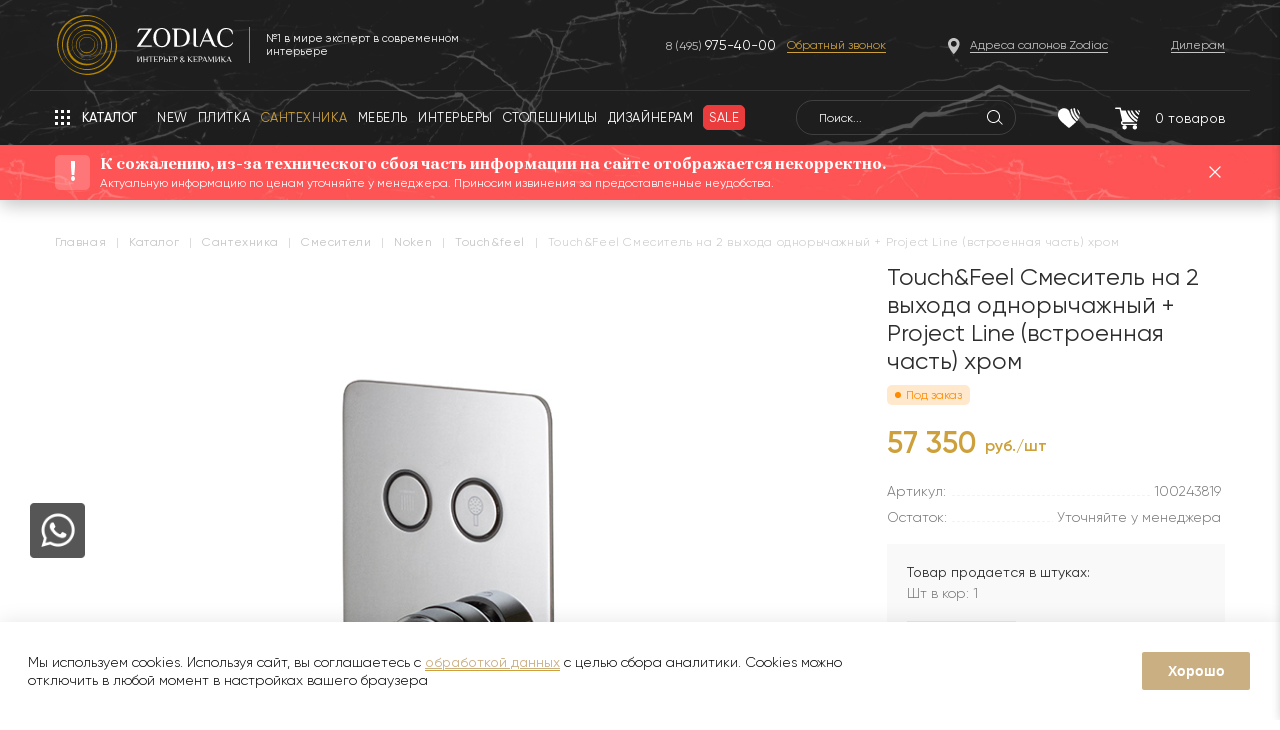

--- FILE ---
content_type: text/html; charset=UTF-8
request_url: https://zcc.ru/catalog/santekhnika/smesiteli/touch_feel_smesitel_na_2_vykhoda_odnorychazhnyy_khrom_project_line_vstroennaya_chast/
body_size: 22968
content:
<!DOCTYPE html>
<html prefix="og: http://ogp.me/ns#" lang="ru" itemscope itemtype="http://schema.org/WebPage">
<head>
<link rel="preconnect" href="https://mc.yandex.ru" crossorigin /><link rel="preconnect" href="https://code.jivosite.com" crossorigin /><link rel="preconnect" href="https://connect.facebook.net" crossorigin /><link rel="preconnect" href="https://www.googletagmanager.com" crossorigin /><link rel="preconnect" href="https://vk.com" crossorigin /><link rel="preconnect" href="https://www.google-analytics.com" crossorigin /><link rel="preconnect" href="https://developers.google.com" crossorigin /><link rel="preconnect" href="https://www.doubleclickbygoogle.com" crossorigin />

    <script data-skip-moving="true">!function(){var t=document.createElement("script");t.type="text/javascript",t.async=!0,t.src='https://vk.com/js/api/openapi.js?169',t.onload=function(){VK.Retargeting.Init("VK-RTRG-1335364-7CcNz"),VK.Retargeting.Hit()},document.head.appendChild(t)}();</script>
    <noscript><img src="https://vk.com/rtrg?p=VK-RTRG-1335364-7CcNz" style="position:fixed; left:-999px;" alt=""/></noscript>

    <meta name="yandex-verification" content="099598ece5bc858a" />
    <!--<meta charset="utf-8" />  -->
        <noscript>
        <div><img src="https://mc.yandex.ru/watch/30904506" style="position:absolute; left:-9999px;" alt=""/></div>
    </noscript>
    <title>Смесители Touch&Feel Смеситель на 2 выхода однорычажный + Project Line (встроенная часть) хром</title>
    <link rel="canonical" href="/catalog/santekhnika/smesiteli/touch_feel_smesitel_na_2_vykhoda_odnorychazhnyy_khrom_project_line_vstroennaya_chast/" />

    <meta http-equiv="Content-Type" content="text/html; charset=UTF-8" />
<meta name="robots" content="index, follow" />
<meta name="keywords" content=" " />
<meta name="description" content="Touch&Feel Смеситель на 2 выхода однорычажный + Project Line (встроенная часть) хром по цене 57&nbsp;350 руб./шт в интернет-магазине ZODIAC. Материал — , поверхность — ." />
<link rel="canonical" href="https://zcc.ru/catalog/santekhnika/smesiteli/touch_feel_smesitel_na_2_vykhoda_odnorychazhnyy_khrom_project_line_vstroennaya_chast/" />
<script data-skip-moving="true">(function(w, d, n) {var cl = "bx-core";var ht = d.documentElement;var htc = ht ? ht.className : undefined;if (htc === undefined || htc.indexOf(cl) !== -1){return;}var ua = n.userAgent;if (/(iPad;)|(iPhone;)/i.test(ua)){cl += " bx-ios";}else if (/Windows/i.test(ua)){cl += ' bx-win';}else if (/Macintosh/i.test(ua)){cl += " bx-mac";}else if (/Linux/i.test(ua) && !/Android/i.test(ua)){cl += " bx-linux";}else if (/Android/i.test(ua)){cl += " bx-android";}cl += (/(ipad|iphone|android|mobile|touch)/i.test(ua) ? " bx-touch" : " bx-no-touch");cl += w.devicePixelRatio && w.devicePixelRatio >= 2? " bx-retina": " bx-no-retina";var ieVersion = -1;if (/AppleWebKit/.test(ua)){cl += " bx-chrome";}else if (/Opera/.test(ua)){cl += " bx-opera";}else if (/Firefox/.test(ua)){cl += " bx-firefox";}ht.className = htc ? htc + " " + cl : cl;})(window, document, navigator);</script>







<meta property="og:title" content="Touch&Feel Смеситель на 2 выхода однорычажный + Project Line (встроенная часть) хром"><meta property="og:description" content="В каталоге интернет-магазина ZODIAC «Интерьер&Керамика» представлена продукция крупноформатного керамогранита известных производителей."><meta property="og:url" content="https://zcc.ru/catalog/santekhnika/smesiteli/touch_feel_smesitel_na_2_vykhoda_odnorychazhnyy_khrom_project_line_vstroennaya_chast/"><meta property="og:image" content="https://zcc.ru"><meta property="product:brand" content="NOKEN"><meta property="product:availability" content="in stock"><meta property="product:condition" content="new"><meta property="product:price:amount" content="57350.00"><meta property="product:price:currency" content="RUB"><meta property="product:retailer_item_id" content="100243819"><meta property="og:product:id" content="100243819">

    <style>
        @media only screen and (min-width: 0) and (max-width: 767px) {
            .catalog--items .catalog__item .catalog__collection-count {
                display: block !important;
            }
        }

        .main-page.marble-fixed .marble-header--main .header__menu-button,
        .marble-fixed .marble-header .header__menu-button {
            display: none;
        }

    </style>

    <!-- Yandex.Metrika counter -->

    <link rel="icon" type=" image/svg+xml" href="/local/templates/zcc/images/Favicon2.svg"/>
    <meta name="viewport" content="width=device-width, initial-scale=1.0, user-scalable=0">
    <meta name="format-detection" content="telephone=no">
    <meta property="og:type" content="website">
    <meta property="og:url" content="https://zcc.ru/catalog/santekhnika/smesiteli/touch_feel_smesitel_na_2_vykhoda_odnorychazhnyy_khrom_project_line_vstroennaya_chast/">
    <meta property="og:title" content="Смесители Touch&Feel Смеситель на 2 выхода однорычажный + Project Line (встроенная часть) хром">
    <meta property="og:description" content="Touch&Feel Смеситель на 2 выхода однорычажный + Project Line (встроенная часть) хром по цене 57&nbsp;350 руб./шт в интернет-магазине ZODIAC. Материал — , поверхность — .">
    <meta property="og:image" content="https://zcc.ru/zodiac_black.png">
    <meta name="cmsmagazine" content="4203b0fe3014f4dbcc0fb5566e5c2ddb"/>
    <meta name="cmsmagazine" content="05dd1571a43a773c1d44b36f091d48ca"/>
    <meta name="it-rating" content="it-rat-2a6d62a251d2ac083522335ea7eb7ae1"/>

    <style>
        .interiors__callback.active{
            right: 0!important;
        }
       input{
            box-shadow: none;
        }
    </style>
<link rel="preload" href="/bitrix/cache/css/s1_cssinliner_v3/united/c86ee01e7c7d9115ff029ad45b0a0127.css" as="style"><link href="/bitrix/cache/css/s1_cssinliner_v3/united/c86ee01e7c7d9115ff029ad45b0a0127.css" type="text/css"  rel="stylesheet" />
</head>
<body class="page">
<img src="https://ut.rktch.com/rt?sg=zodiac_rt" alt="" style="display: none;" width="1" height="1">
<!-- Rating Mail.ru counter -->
<script data-skip-moving="true">
var _tmr = window._tmr || (window._tmr = []);
_tmr.push({id: "3245190", type: "pageView", start: (new Date()).getTime(), pid: "USER_ID"});
(function (d, w, id) {
  if (d.getElementById(id)) return;
  var ts = d.createElement("script"); ts.type = "text/javascript"; ts.async = true; ts.id = id;
  ts.src = "https://top-fwz1.mail.ru/js/code.js";
  var f = function () {var s = d.getElementsByTagName("script")[0]; s.parentNode.insertBefore(ts, s);};
  if (w.opera == "[object Opera]") { d.addEventListener("DOMContentLoaded", f, false); } else { f(); }
})(document, window, "topmailru-code");
</script><noscript><div>
<img src="https://top-fwz1.mail.ru/counter?id=3245190;js=na" style="border:0;position:absolute;left:-9999px;" alt="Top.Mail.Ru" />
</div></noscript>
<!-- //Rating Mail.ru counter -->

<!-- Rating@Mail.ru counter dynamic remarketing appendix -->
<script data-skip-moving="true">
var _tmr = _tmr || [];
_tmr.push({
    type: 'itemView',
    productid: 'VALUE',
    pagetype: 'VALUE',
    list: 'VALUE',
    totalvalue: 'VALUE'
});
</script>
<!-- // Rating@Mail.ru counter dynamic remarketing appendix -->

<div class="mobile_menu md">
    <div class="closeicons hd" style="display:none">
        <div class="burger__line"></div>
        <div class="burger__line"></div>
        <div class="burger__line"></div>
    </div>
    <div class="mobile_menu__inner">
        <div class="mobile_menu__mobile_search">
            <div class="mobile_search">
                <form action="/search/" method="GET">
                    <input type="text" name="q" placeholder="Что вы хотите найти...">
                </form>
                <span class="mobile-header-search__icon"></span>
            </div>
        </div>
        <div class="mobile__menu">
            
	<ul class="mobile_nav">
        <li class="mobile_nav__back">Назад</li>
                    
        
                            <li>
                                        <a href="javascript:void(0);" class="root-item ">
                        <span class="root-item__text">ПЛИТКА</span>
                        <span class="root-item__link" onclick="window.location.href = '/catalog/plitka/'">(смотреть все)</span>
                    </a>
                    <ul>
            
        
        
                    
        
            
                                    <li class="  "><a href="javascript:void(window.location.href = '/catalog/plitka/keramicheskaya_plitka/');">Керамическая плитка</a></li>
                
            
        
        
                    
        
            
                                    <li class="  "><a href="javascript:void(window.location.href = '/catalog/plitka/keramogranit/');">Керамогранит</a></li>
                
            
        
        
                    
        
            
                                    <li class="  "><a href="javascript:void(window.location.href = '/catalog/plitka/krupnoformatnyy_keramogranit/');">Крупноформатный керамогранит</a></li>
                
            
        
        
                    
        
            
                                    <li class="  "><a href="javascript:void(window.location.href = '/catalog/plitka/mozaika/');">Мозаика</a></li>
                
            
        
        
                    
        
            
                                    <li class="  "><a href="javascript:void(window.location.href = '/catalog/plitka/parket_laminat_vinilovye_pokrytiya/');">Паркет, ламинат, виниловые покрытия</a></li>
                
            
        
        
                    
        
            
                                    <li class="  "><a href="javascript:void(window.location.href = '/catalog/plitka/keramicheskiy_parket/');">Керамический паркет</a></li>
                
            
        
        
                    
        
            
                                    <li class="  "><a href="javascript:void(window.location.href = '/catalog/plitka/naturalnyy_kamen/');">Натуральный камень</a></li>
                
            
        
        
                    
        
            
                                    <li class="  "><a href="javascript:void(window.location.href = '/catalog/plitka/keramogranit_12_mm_dlya_izdeliy/');">Столешницы из керамогранита 12 мм </a></li>
                
            
        
        
                    
        
            
                                    <li class="  "><a href="javascript:void(window.location.href = '/catalog/plitka/iskusstvennyy_kamen/');">Искусственный камень</a></li>
                
            
        
        
                                </ul></li>        
        
                            <li>
                                        <a href="javascript:void(0);" class="root-item wrapping-fix">
                        <span class="root-item__text">САНТЕХНИКА</span>
                        <span class="root-item__link" onclick="window.location.href = '/catalog/santekhnika/'">(смотреть все)</span>
                    </a>
                    <ul>
            
        
        
                    
        
            
                                    <li class="  "><a href="javascript:void(window.location.href = '/catalog/santekhnika/unitazy/');">Унитазы</a></li>
                
            
        
        
                    
        
            
                                    <li class="  "><a href="javascript:void(window.location.href = '/catalog/santekhnika/bide/');">Биде</a></li>
                
            
        
        
                    
        
            
                                    <li class="  "><a href="javascript:void(window.location.href = '/catalog/santekhnika/instalyatsii/');">Инсталяции</a></li>
                
            
        
        
                    
        
            
                                    <li class="  "><a href="javascript:void(window.location.href = '/catalog/santekhnika/knopki/');">Кнопки</a></li>
                
            
        
        
                    
        
            
                                    <li class="  "><a href="javascript:void(window.location.href = '/catalog/santekhnika/rakoviny/');">Раковины</a></li>
                
            
        
        
                    
        
            
                                    <li class="item-selected  "><a href="javascript:void(window.location.href = '/catalog/santekhnika/smesiteli/');">Смесители</a></li>
                
            
        
        
                    
        
            
                                    <li class="  "><a href="javascript:void(window.location.href = '/catalog/santekhnika/dushevye_paneli/');">Душевые панели</a></li>
                
            
        
        
                    
        
            
                                    <li class="  "><a href="javascript:void(window.location.href = '/catalog/santekhnika/dushevye_stoyki/');">Душевые стойки</a></li>
                
            
        
        
                    
        
            
                                    <li class="  "><a href="javascript:void(window.location.href = '/catalog/santekhnika/dushevye_ograzhdeniya/');">Душевые ограждения</a></li>
                
            
        
        
                    
        
            
                                    <li class="  "><a href="javascript:void(window.location.href = '/catalog/santekhnika/dushevye_poddony_i_trapy/');">Душевые поддоны и трапы</a></li>
                
            
        
        
                    
        
            
                                    <li class="  "><a href="javascript:void(window.location.href = '/catalog/santekhnika/vanny/');">Ванны</a></li>
                
            
        
        
                    
        
            
                                    <li class="  "><a href="javascript:void(window.location.href = '/catalog/santekhnika/dush/');">Душ</a></li>
                
            
        
        
                    
        
            
                                    <li class="  "><a href="javascript:void(window.location.href = '/catalog/santekhnika/radiatory/');">Радиаторы</a></li>
                
            
        
        
                    
        
            
                                    <li class="  "><a href="javascript:void(window.location.href = '/catalog/santekhnika/aksessuary_dlya_vannoy/');">Аксессуары для ванной</a></li>
                
            
        
        
                    
        
            
                                    <li class="  "><a href="javascript:void(window.location.href = '/catalog/santekhnika/komplektuyushchie/');">Комплектующие</a></li>
                
            
        
        
                                </ul></li>        
        
                            <li>
                                        <a href="javascript:void(0);" class="root-item ">
                        <span class="root-item__text">МЕБЕЛЬ</span>
                        <span class="root-item__link" onclick="window.location.href = '/catalog/mebel_dlya_vannoy/'">(смотреть все)</span>
                    </a>
                    <ul>
            
        
        
                    
        
            
                                    <li class="  "><a href="javascript:void(window.location.href = '/catalog/mebel_dlya_vannoy/komplekty_mebeli/');"> Комплекты мебели</a></li>
                
            
        
        
                    
        
            
                                    <li class="  "><a href="javascript:void(window.location.href = '/catalog/mebel_dlya_vannoy/zerkala/');">Зеркала</a></li>
                
            
        
        
                    
        
            
                                    <li class="  "><a href="javascript:void(window.location.href = '/catalog/mebel_dlya_vannoy/mebelnye_garnitury/');">Мебельные гарнитуры</a></li>
                
            
        
        
                    
        
            
                                    <li class="  "><a href="javascript:void(window.location.href = '/catalog/mebel_dlya_vannoy/svetilniki/');">Светильники</a></li>
                
            
        
        
                    
        
            
                                    <li class="  "><a href="javascript:void(window.location.href = '/catalog/mebel_dlya_vannoy/myagkaya_mebel/');">Мягкая мебель</a></li>
                
            
        
        
                    
        
            
                                    <li class="  "><a href="javascript:void(window.location.href = '/catalog/mebel_dlya_vannoy/stoly_i_stulya/');">Столы и стулья</a></li>
                
            
        
        
                    
        
            
                                    <li class="  "><a href="javascript:void(window.location.href = '/catalog/mebel_dlya_vannoy/shkafy/');">Шкафы</a></li>
                
            
        
        
                                </ul></li>        
        
            
                                    <li class=" "><a href="javascript:void(window.location.href = '/interiors/?type=Кухня');" class=" ">КУХНИ</a></li>
                
            
        
        
                    
        
                            <li>
                                        <a href="javascript:void(0);" class="root-item wrapping-fix">
                        <span class="root-item__text">СОПУТСТВУЮЩИЕ ТОВАРЫ</span>
                        <span class="root-item__link" onclick="window.location.href = '/catalog/soputstvuyushchie_tovary/'">(смотреть все)</span>
                    </a>
                    <ul>
            
        
        
                    
        
            
                                    <li class="  "><a href="javascript:void(window.location.href = '/catalog/soputstvuyushchie_tovary/kley_1/');">Клей</a></li>
                
            
        
        
                    
        
            
                                    <li class="  "><a href="javascript:void(window.location.href = '/catalog/soputstvuyushchie_tovary/dekorativnye_profili_plintusa/');">Декоративные профили, плинтуса</a></li>
                
            
        
        
                    
        
            
                                    <li class="  "><a href="javascript:void(window.location.href = '/catalog/soputstvuyushchie_tovary/zatirka_1/');">Затирка</a></li>
                
            
        
        
                                </ul></li>        
        
                            <li>
                                        <a href="javascript:void(0);" class="root-item wrapping-fix">
                        <span class="root-item__text">Товары с экспозиции</span>
                        <span class="root-item__link" onclick="window.location.href = '/catalog/exposition/'">(смотреть все)</span>
                    </a>
                    <ul>
            
        
        
                    
        
            
                                    <li class="  "><a href="javascript:void(window.location.href = '/catalog/exposition/mebel/');">МЕБЕЛЬ</a></li>
                
            
        
        
                    
        
            
                                    <li class="  "><a href="javascript:void(window.location.href = '/catalog/exposition/plitka_1/');">ПЛИТКА</a></li>
                
            
        
        
                    
        
            
                                    <li class="  "><a href="javascript:void(window.location.href = '/catalog/exposition/santekhnika_1/');">САНТЕХНИКА</a></li>
                
            
        
        
                                </ul></li>        
        
            
                                    <li class=" interery__hidden"><a href="javascript:void(window.location.href = '/interiors/');" class=" ">ИНТЕРЬЕРЫ</a></li>
                
            
        
        
    
    
        <li class="salon_address"><a href="javascript:void(window.location.href = '/where_buy/');"><span>Адреса салонов</span></a></li>

					</ul>

        </div>
                    <div class="mobile_menu__bottom">
                <div class="mobile_menu__phone">
                    <a href="tel:+74959754000" class="header__phone">+7 (495) <span
                                class="header__phone--bigger">975-40-00</span></a>
                </div>
                <div class="mobile_menu__button">
                    <button class="z-button openCallbackForm">Заказать обратный звонок</button>
                </div>
            </div> <!-- mobile_menu__bottom -->
            </div>
</div> <!-- mobile_menu -->

<div class="wrapper">

            <header class="marble-header">
            <div class="header__inner header__background">
                <div class="container">
                    <div class="header__content">
                        <div class="header__top">
                            <div class="header-top__inner flex-row">
                                <span class="header__menu-button header__menu-button--dropdown header__menu-button--mobile xs"></span>
                                <div class="wrapper__shadow"></div>
                                <div class="header__logo">
                                    <div class="header-logo__inner flex-row">
                                        <div class="header-logo__image">
                                            <a href="/" class="header-logo__link">
                                                <img src="/local/templates/zcc/images/header/header-logo.svg"
                                                     alt="Zodiac - интерьер & керамика">
                                            </a>
                                        </div>
                                        <span class="header-logo__line no-xs"></span>
                                        <div class="header-logo__text no-xs">
                                            <span>№1 в мире эксперт в современном интерьере</span>
                                        </div>
                                    </div>
                                </div>
                                                                    <div class="header__phones no-md">
                                        <div class="header-phones__inner">
                                            <a href="tel:+74959754000" class="header__phone">8 (495) <span
                                                        class="header__phone--bigger">975-40-00</span></a>

                                            <span class="header-phone__callback openCallbackForm">Обратный звонок</span>
                                        </div>
                                    </div>
                                                                <div class="header__address no-md">
                                    <div class="header-address__inner">
                                        <a href="javascript:void(window.location.href = '/where_buy/');"
                                           class="header-address__link"><span>Адреса салонов Zodiac</span></a>
                                    </div>
                                </div>
                                <div class="header__diler no-md">
                                    <div class="header-diler__inner">
                                        <a href="javascript:void(window.location.href = '/about/fordealers/');"
                                           class="header-diler__link"><span>Дилерам</span></a>
                                    </div>
                                </div>
                            </div>
                        </div>
                        <div class="header__bottom flex-row">
                            <div class="header-bottom__inner flex-row">
                                <div class="header__nav">
                                    <div class="header-nav__inner flex-row no-xs">
                                        <div class="header-fixed__logo">
                                            <a href="/" class="header-logo__link">
                                                <img src="/local/templates/zcc/images/header/header-logo.svg"
                                                     alt="Zodiac - интерьер & керамика">
                                            </a>
                                        </div>
                                        <span class="header__menu-button header__menu-button--dropdown"><span
                                                    class="no-md">Каталог</span><span class="md">Меню</span></span>
                                        <nav class="header__nav-list" itemscope
                                             itemtype="http://schema.org/SiteNavigationElement">
                                            
<ul class="topmenu__row fade-hover" itemprop="about" itemscope itemtype="http://schema.org/ItemList">
			<li class="" itemprop="itemListElement" itemscope itemtype="http://schema.org/ItemList"><a href="/new/" itemprop="url"><span>NEW</span></a><meta itemprop="name" content="NEW" /></li>
	
			<li class="" itemprop="itemListElement" itemscope itemtype="http://schema.org/ItemList"><a href="/catalog/plitka/" itemprop="url"><span>Плитка</span></a><meta itemprop="name" content="Плитка" /></li>
	
			<li class="" itemprop="itemListElement" itemscope itemtype="http://schema.org/ItemList"><a itemprop="url" href="/catalog/santekhnika/" class="selected"><span>Сантехника</span></a><meta itemprop="name" content="Сантехника" /></li>
	
			<li class="" itemprop="itemListElement" itemscope itemtype="http://schema.org/ItemList"><a href="/catalog/mebel_dlya_vannoy/" itemprop="url"><span>Мебель</span></a><meta itemprop="name" content="Мебель" /></li>
	
			<li class="" itemprop="itemListElement" itemscope itemtype="http://schema.org/ItemList"><a href="/interiors/" itemprop="url"><span>Интерьеры</span></a><meta itemprop="name" content="Интерьеры" /></li>
	
			<li class="" itemprop="itemListElement" itemscope itemtype="http://schema.org/ItemList"><a href="/catalog/plitka/keramogranit_12_mm_dlya_izdeliy/" itemprop="url"><span>Столешницы</span></a><meta itemprop="name" content="Столешницы" /></li>
	
			<li class="" itemprop="itemListElement" itemscope itemtype="http://schema.org/ItemList"><a href="/design/" itemprop="url"><span>Дизайнерам</span></a><meta itemprop="name" content="Дизайнерам" /></li>
	
			<li class="" itemprop="itemListElement" itemscope itemtype="http://schema.org/ItemList"><a href="/sale/" itemprop="url"><span>Sale</span></a><meta itemprop="name" content="Sale" /></li>
	
</ul>
                                        </nav>
                                                                                    <div class="header__phones no-md">
                                                <div>
                                                    <a href="tel:+74959754000" class="header__phone">8 (495) <span
                                                                class="header__phone--bigger">975-40-00</span></a>
                                                </div>
                                                <div>
                                                    <span class="header-phone__callback openCallbackForm">Обратный звонок</span>
                                                </div>
                                            </div>
                                                                                

    <div class="header__search no-md">
        <form id="marble-search-form" class="search_active" action="/search/">
            <input id="title-search-input__1" type="text" name="q" placeholder="Поиск..."
                   value=""
                   autocomplete="off" class="header-search__input"/>
        </form>
        <span class="header-search__icon" id="js-marble-search"></span>

        <div id="title-search-input3" style="display:none;"></div>

    </div>

<input type="hidden" class="search_index2" value="1">
<style>
    .search-button {
        font-size: 1.2em !important;
    }

    .search-query {
        background: #F8F7F7 !important;
        border-color: #D9D9D9 !important;
        width: 99% !important;
        font-size: 1.3em !important;
    }
</style>
<style>
    .marble-header .header__bottom {
        overflow: visible;
    }

    .header__search--list-wrap {
        position: absolute;
        top: 40px;
        left: 0;
        z-index: 999999;
        width: 440px;
        display: none;
    }

    .header__search.active .header__search--list-wrap,
    .search-page form.search_active .header__search--list-wrap {
        display: block;
    }

    .header__search--list {
        background: #FFFFFF;
        box-shadow: 0px 0px 15px rgb(0 0 0 / 10%);
        border-radius: 7px;
        overflow: hidden;
    }

    .header__search--list-row,
    .header__search--list-row a {
        display: flex;
        align-items: center;
        position: relative;
    }

    .header__search--list-row {
        transition: background .3s ease-out;
    }

    .header__search--list-row a {
        padding: 4px 10px 4px 20px;
        min-height: 57px;
        width: 100%;
    }

    .header__search--list-row:hover {
        background: #F9F9F9;
    }

    .header__search--list-row:hover + .header__search--list-row a:after,
    .header__search--list-row:hover a:after {
        background: transparent;
    }

    .header__search--list-row a:hover {
        border-bottom: none;
    }

    .header__search--list-row a:after {
        content: '';
        display: block;
        position: absolute;
        right: 10px;
        top: 0;
        height: 1px;
        width: calc(100% - 85px);
        background: #E5E5E5;
        transition: background .3s ease-out;
    }

    .header__search--list-row .search__list--img {
        display: flex;
        display: flex;
        align-items: center;
        justify-content: center;
        width: 40px;
        min-width: 40px;
        height: 40px;
        margin-right: 15px;
    }

    .header__search--list-row .search__list--info {
        display: flex;
        align-items: center;
        justify-content: space-between;
        width: calc(100% - 55px);
    }

    .header__search--list-row.all-results .search__list--info {
        width: 100%;
        position: relative;
    }

    .header__search--list-row.all-results .search__list--info:after {
        content: url('/local/templates/zcc/images/search__list--type.svg');
        position: absolute;
        right: 10px;
        top: 0;
    }

    .header__search--list-row .search__list--title {
        display: flex;
        flex-direction: column;
        align-items: flex-start;
        font-family: Gilroy;
        font-weight: normal;
        font-size: 14px;
        line-height: 16px;
        color: #2D2D2D;
        width: 100%;
    }

    .header__search--list-row .search__list--title .title {
        text-align: left;
        font-size: 14px;
        line-height: 16px;
        color: #2D2D2D;
        max-width: 79%;
        overflow: hidden;
        display: -webkit-box;
        -webkit-line-clamp: 2;
        -webkit-box-orient: vertical;
    }

    .header__search--list-row .search__list--title .subtitle {
        font-size: 12px;
        line-height: 14px;
        color: #747474;
        margin-top: 2px;
    }

    .header__search--list-row .search__list--type {
        font-size: 12px;
        line-height: 13px;
        text-align: right;
        color: #747474;
        padding-right: 22px;
        position: relative;
        margin-right: 10px;
    }

    .header__search--list-row .search__list--type:after {
        content: url('/local/templates/zcc/images/search__list--type.svg');
        position: absolute;
        right: 0;
        top: 0;
    }

    .search-page h1 {
        margin-top: 22px;
        margin-bottom: 29px;
    }

    div.search-page input.search-query {
        padding-left: 50px;
        background-color: #F4F4F4;
        border: 1px solid #E5E5E5;
        border-radius: 30px;

        background-repeat: no-repeat !important;
        background-position: 14px 7px !important;
        font-weight: normal;
        font-size: 14px;
        line-height: 16px;
        color: #2D2D2D;
        background-image: url('/local/templates/zcc/images/search-query-icon.svg') !important;
    }

    .search-page form.search_active {
        position: relative;
    }

    .search-page form.search_active .header__search--list-wrap {
        width: 620px;
        left: -10px;
        top: -10px;
    }

    .search-page form.search_active .header__search--list {
        padding-top: 45px;
    }

    .search-page form.search_active table {
        z-index: 9999999;
        position: relative;
    }

    .search-page form.search_active .header__search--list-row:first-child a:after {
        background: transparent;
    }

    .search-page form.search_active .header__search--list-row .search__list--title .title {
        max-width: 95%;
    }

    .marble-header .header__nav {
        overflow: visible;
    }

    .marble-header .header-fixed__logo {
        display: none;
    }

    body.page.marble-fixed .marble-header .header-fixed__logo {
        display: block;
    }

    body.page .header__search--list-wrap {
        width: 400px;
    }

    @media only screen and (min-width: 0) and (max-width: 1690px) {
        .header__search--list-wrap {
            width: 420px;
        }
    }

    @media only screen and (min-width: 0) and (max-width: 1280px) {
        .header__search--list-wrap {
            width: 340px;
        }

        body.page .header__search--list-wrap {
            width: 400px;
        }
    }

    @media only screen and (min-width: 0) and (max-width: 1220px) {
        body.page .header__search--list-wrap {
            width: 380px;
        }
    }

    @media only screen and (min-width: 0) and (max-width: 767px) {
        .search-page form.search_active .header__search--list-wrap {
            max-width: 620px;
            width: calc(100% + 20px);
        }
    }

    .search-page form.search_active .header__search--list-wrap {
        width: 620px;
        left: -10px;
        top: -10px;
    }
</style>

                                    </div>
                                </div>
                                <div class="header__panel">
                                    <div class="header-panel__inner">
                                        <div class="header__buttons flex-row">
                                            <div class="header__favorites dblock header__button-container">
                                                <a href="javascript:void(window.location.href = '/search/');"
                                                   class="header__button"> <span class="header-search__icon1"
                                                                                 id="js-marble-search"></span></a>
                                            </div>
                                            <div class="header__favorites header__button-container">
                                                                                                <a href="javascript:void(window.location.href = '/favorite/');"
                                                   class="header__button">
                                                    <img src="/local/templates/zcc/images/header/header-heart-icon.svg"
                                                         class="header-button__icon" alt="Избранное">
                                                    <span class="header-button__count"
                                                          id="favor_count" style="display:none;">0</span>
                                                </a>
                                            </div>

                                            <div id="bx_basketFKauiI" class="header__basket header__button-container"><!--'start_frame_cache_bx_basketFKauiI'--><a href="/personal/cart/" class="header__button">
    <img src="/local/templates/zcc/images/header/header-basket-icon.svg" class="header-button__icon" alt="Корзина">
        <span class="header-button__count">0<span class="header-button__count-phrase no-xs">&nbsp;товаров</span></span>
</a>
<!--'end_frame_cache_bx_basketFKauiI'--></div>
                                        </div>
                                    </div>
                                </div>
                            </div>
                        </div>
                    </div>
                    <div class="header__notch no-xs"></div>
                </div>
            </div>
            <div class="header__dropdown-menu no-md">
                <div class="container">
                    

<div class="cat-menu">
    <div class="cat-menu__back"></div>
    <div class="cat-menu__shadow"></div>
    <ul class="cat-menu__list">
            
                

        
                            <li><a href="javascript:void(window.location.href = '/catalog/plitka/');" class="root-item">ПЛИТКА</a>
                    <ul>
            

        
        
            
                

        
            
                                    <li class="">
                        <a href="javascript:void(window.location.href = '/catalog/plitka/keramicheskaya_plitka/');">Керамическая плитка</a>
                    </li>
                
            
        
        
            
                

        
            
                                    <li class="">
                        <a href="javascript:void(window.location.href = '/catalog/plitka/keramogranit/');">Керамогранит</a>
                    </li>
                
            
        
        
            
                

        
            
                                    <li class="">
                        <a href="javascript:void(window.location.href = '/catalog/plitka/krupnoformatnyy_keramogranit/');">Крупноформатный керамогранит</a>
                    </li>
                
            
        
        
            
                

        
            
                                    <li class="">
                        <a href="javascript:void(window.location.href = '/catalog/plitka/mozaika/');">Мозаика</a>
                    </li>
                
            
        
        
            
                

        
            
                                    <li class="">
                        <a href="javascript:void(window.location.href = '/catalog/plitka/parket_laminat_vinilovye_pokrytiya/');">Паркет, ламинат, виниловые покрытия</a>
                    </li>
                
            
        
        
            
                

        
            
                                    <li class="">
                        <a href="javascript:void(window.location.href = '/catalog/plitka/keramicheskiy_parket/');">Керамический паркет</a>
                    </li>
                
            
        
        
            
                

        
            
                                    <li class="">
                        <a href="javascript:void(window.location.href = '/catalog/plitka/naturalnyy_kamen/');">Натуральный камень</a>
                    </li>
                
            
        
        
            
                

        
            
                                    <li class="">
                        <a href="javascript:void(window.location.href = '/catalog/plitka/keramogranit_12_mm_dlya_izdeliy/');">Столешницы из керамогранита 12 мм </a>
                    </li>
                
            
        
        
            
                

        
            
                                    <li class="">
                        <a href="javascript:void(window.location.href = '/catalog/plitka/iskusstvennyy_kamen/');">Искусственный камень</a>
                    </li>
                
            
        
        
            
                    </ul></li>                

        
                            <li><a href="javascript:void(window.location.href = '/catalog/santekhnika/');" class="root-item-selected">САНТЕХНИКА</a>
                    <ul>
            

        
        
            
                

        
            
                                    <li class="">
                        <a href="javascript:void(window.location.href = '/catalog/santekhnika/unitazy/');">Унитазы</a>
                    </li>
                
            
        
        
            
                

        
            
                                    <li class="">
                        <a href="javascript:void(window.location.href = '/catalog/santekhnika/bide/');">Биде</a>
                    </li>
                
            
        
        
            
                

        
            
                                    <li class="">
                        <a href="javascript:void(window.location.href = '/catalog/santekhnika/instalyatsii/');">Инсталяции</a>
                    </li>
                
            
        
        
            
                

        
            
                                    <li class="">
                        <a href="javascript:void(window.location.href = '/catalog/santekhnika/knopki/');">Кнопки</a>
                    </li>
                
            
        
        
            
                

        
            
                                    <li class="">
                        <a href="javascript:void(window.location.href = '/catalog/santekhnika/rakoviny/');">Раковины</a>
                    </li>
                
            
        
        
            
                

        
            
                                    <li class="item-selected">
                        <a href="javascript:void(window.location.href = '/catalog/santekhnika/smesiteli/');">Смесители</a>
                    </li>
                
            
        
        
            
                

        
            
                                    <li class="">
                        <a href="javascript:void(window.location.href = '/catalog/santekhnika/dushevye_paneli/');">Душевые панели</a>
                    </li>
                
            
        
        
            
                

        
            
                                    <li class="">
                        <a href="javascript:void(window.location.href = '/catalog/santekhnika/dushevye_stoyki/');">Душевые стойки</a>
                    </li>
                
            
        
        
            
                

        
            
                                    <li class="">
                        <a href="javascript:void(window.location.href = '/catalog/santekhnika/dushevye_ograzhdeniya/');">Душевые ограждения</a>
                    </li>
                
            
        
        
            
                

        
            
                                    <li class="">
                        <a href="javascript:void(window.location.href = '/catalog/santekhnika/dushevye_poddony_i_trapy/');">Душевые поддоны и трапы</a>
                    </li>
                
            
        
        
            
                

        
            
                                    <li class="">
                        <a href="javascript:void(window.location.href = '/catalog/santekhnika/vanny/');">Ванны</a>
                    </li>
                
            
        
        
            
                

        
            
                                    <li class="">
                        <a href="javascript:void(window.location.href = '/catalog/santekhnika/dush/');">Душ</a>
                    </li>
                
            
        
        
            
                

        
            
                                    <li class="">
                        <a href="javascript:void(window.location.href = '/catalog/santekhnika/radiatory/');">Радиаторы</a>
                    </li>
                
            
        
        
            
                

        
            
                                    <li class="">
                        <a href="javascript:void(window.location.href = '/catalog/santekhnika/aksessuary_dlya_vannoy/');">Аксессуары для ванной</a>
                    </li>
                
            
        
        
            
                

        
            
                                    <li class="">
                        <a href="javascript:void(window.location.href = '/catalog/santekhnika/komplektuyushchie/');">Комплектующие</a>
                    </li>
                
            
        
        
            
                    </ul></li>                

        
                            <li><a href="javascript:void(window.location.href = '/catalog/mebel_dlya_vannoy/');" class="root-item">МЕБЕЛЬ</a>
                    <ul>
            

        
        
            
                

        
            
                                    <li class="">
                        <a href="javascript:void(window.location.href = '/catalog/mebel_dlya_vannoy/komplekty_mebeli/');"> Комплекты мебели</a>
                    </li>
                
            
        
        
            
                

        
            
                                    <li class="">
                        <a href="javascript:void(window.location.href = '/catalog/mebel_dlya_vannoy/zerkala/');">Зеркала</a>
                    </li>
                
            
        
        
            
                

        
            
                                    <li class="">
                        <a href="javascript:void(window.location.href = '/catalog/mebel_dlya_vannoy/mebelnye_garnitury/');">Мебельные гарнитуры</a>
                    </li>
                
            
        
        
            
                

        
            
                                    <li class="">
                        <a href="javascript:void(window.location.href = '/catalog/mebel_dlya_vannoy/svetilniki/');">Светильники</a>
                    </li>
                
            
        
        
            
                

        
            
                                    <li class="">
                        <a href="javascript:void(window.location.href = '/catalog/mebel_dlya_vannoy/myagkaya_mebel/');">Мягкая мебель</a>
                    </li>
                
            
        
        
            
                

        
            
                                    <li class="">
                        <a href="javascript:void(window.location.href = '/catalog/mebel_dlya_vannoy/stoly_i_stulya/');">Столы и стулья</a>
                    </li>
                
            
        
        
            
                

        
            
                                    <li class="">
                        <a href="javascript:void(window.location.href = '/catalog/mebel_dlya_vannoy/shkafy/');">Шкафы</a>
                    </li>
                
            
        
        
            
                    </ul></li>                                    

        
            
                                    <li>
                        <a href="javascript:void(window.location.href = '/interiors/?type=Кухня');" class="root-item">
                            КУХНИ                        </a>
                        <!--Чтобы отобразить бренд во вкладке "КУХНИ"-->
                                                    <ul></ul>
                                            </li>
                
            
        
        
            
                

        
                            <li><a href="javascript:void(window.location.href = '/catalog/soputstvuyushchie_tovary/');" class="root-item">СОПУТСТВУЮЩИЕ ТОВАРЫ</a>
                    <ul>
            

        
        
            
                

        
            
                                    <li class="">
                        <a href="javascript:void(window.location.href = '/catalog/soputstvuyushchie_tovary/kley_1/');">Клей</a>
                    </li>
                
            
        
        
            
                

        
            
                                    <li class="">
                        <a href="javascript:void(window.location.href = '/catalog/soputstvuyushchie_tovary/dekorativnye_profili_plintusa/');">Декоративные профили, плинтуса</a>
                    </li>
                
            
        
        
            
                

        
            
                                    <li class="">
                        <a href="javascript:void(window.location.href = '/catalog/soputstvuyushchie_tovary/zatirka_1/');">Затирка</a>
                    </li>
                
            
        
        
                                            
                    </ul></li>                

        
            
                                    <li>
                        <a href="javascript:void(window.location.href = '/interiors/');" class="root-iteminterery__hidden">
                            ИНТЕРЬЕРЫ                        </a>
                        <!--Чтобы отобразить бренд во вкладке "КУХНИ"-->
                                            </li>
                
            
        
        
    
        </ul>
</div> <!-- cat-menu -->
                </div>
            </div>
                <div class="info--attention">
        <div class="container">
            <div class="info--attention-icon">!</div>
            <div class="info--attention-text">
                                    <p class="upper"><b>К сожалению, из-за технического сбоя часть информации на сайте отображается некорректно. </b></p>
                    <p>Актуальную информацию по ценам уточняйте у менеджера. Приносим извинения за предоставленные неудобства.</p>
                            </div>
            <button class="info--attention-close"></button>
        </div>
    </div>
        </header>
        <main>
                

                <div class="container content-container">
            <div class="header__notch xs"></div>
            <section>
                <div class="r-row ajax_moy">
                    <!-- КОНТЕНТНАЯ ОБЛАСТЬ (start) -->
<div class="catalog-element">
    <meta itemprop="name" content="Touch&Feel Смеситель на 2 выхода однорычажный + Project Line (встроенная часть) хром"/>
    <meta itemprop="category" content="САНТЕХНИКА/Смесители"/>
    <input type="hidden" id="id_input" value="38850">

    <div class="r-breadcrumb" itemscope="" itemtype="http://schema.org/BreadcrumbList">
        <span itemprop="itemListElement" itemscope="" itemtype="http://schema.org/ListItem">
            <a itemprop="item" title="Главная" id="bx_breadcrumb_0" href="/"><span itemprop="name">Главная</span></a>
            <meta itemprop="position" content="1">
        </span>
        <span class="separate">|</span>
        <span itemprop="itemListElement" itemscope="" itemtype="http://schema.org/ListItem">
            <a itemprop="item" title="Каталог" id="bx_breadcrumb_1" href="/catalog/"><span itemprop="name">Каталог</span></a>
            <meta itemprop="position" content="2">
        </span>
                    <span class="separate">|</span>
            <span itemprop="itemListElement" itemscope="" itemtype="http://schema.org/ListItem">
                <a itemprop="item" title="САНТЕХНИКА" id="bx_breadcrumb_3" href="/catalog/santekhnika/"><span itemprop="name">САНТЕХНИКА</span></a>
                <meta itemprop="position" content="3">
            </span>
                        <span class="separate">|</span>
            <span itemprop="itemListElement" itemscope="" itemtype="http://schema.org/ListItem">
                <a itemprop="item" title="Смесители" id="bx_breadcrumb_4" href="/catalog/santekhnika/smesiteli/"><span itemprop="name">Смесители</span></a>
                <meta itemprop="position" content="4">
            </span>
                        <span class="separate">|</span>
            <span itemprop="itemListElement" itemscope="" itemtype="http://schema.org/ListItem">
                <a itemprop="item" title="NOKEN" id="bx_breadcrumb_5" href="/catalog/santekhnika/smesiteli/filter/proizvoditel-is-noken/apply/"><span itemprop="name">NOKEN</span></a>
                <meta itemprop="position" content="5">
            </span>
                        <span class="separate">|</span>
            <span itemprop="itemListElement" itemscope="" itemtype="http://schema.org/ListItem">
                <a itemprop="item" title="Touch&Feel" id="bx_breadcrumb_6" href="/catalog/santekhnika/smesiteli/noken/touch_feel/"><span itemprop="name">Touch&Feel</span></a>
                <meta itemprop="position" content="6">
            </span>
                    <span class="separate">|</span>
        <span itemprop="itemListElement" itemscope="" itemtype="http://schema.org/ListItem">
            <span itemprop="name">Touch&Feel Смеситель на 2 выхода однорычажный + Project Line (встроенная часть) хром</span>
            <meta itemprop="position" content="7">
        </span>
    </div>
    <div class="catalog-element__cart">
        <div class="catalog-element__slider">
            <div class="slider-main">
                                    <div class="slider__item " >
                                                    <a data-fancybox="gallery" href="/upload/iblock/65a/ydedjpmottun56m9mnsg34ih3fkzyv2n.jpeg">
                                <picture>
                                                                            <img src="/upload/iblock/65a/ydedjpmottun56m9mnsg34ih3fkzyv2n.jpeg" alt="Touch&Feel Смеситель на 2 выхода однорычажный + Project Line (встроенная часть) хром">
                                                                    </picture>
                            </a>
                                            </div>
                            </div>
            <div class="slider-mini">
                                                            <div class="slider__item">
                            <picture>
                                <img src="/upload/resize_cache/iblock/65a/695_695_1/ydedjpmottun56m9mnsg34ih3fkzyv2n.jpeg" alt="Touch&Feel Смеситель на 2 выхода однорычажный + Project Line (встроенная часть) хром">
                            </picture>
                        </div>
                                                </div>
        </div>
        <div class="catalog-element__info">
            <h1>Touch&Feel Смеситель на 2 выхода однорычажный + Project Line (встроенная часть) хром</h1>
                                <div class="catalog-element__stock catalog-element__stock--not-available">
                        <span>Под заказ</span>
                    </div>
                    
                            <div class="catalog-element__price">
                    <div class="catalog-element__price-actual">
                        <span id="bx_117848907_38850_price">57 350</span>
                                                    руб./шт                                            </div>
                                    </div>
            
            <div class="catalog-element__information">
                                    <div class="info__row">
                        <span class="info__title"><span>Артикул:</span></span>
                        <span class="info__value">100243819</span>
                    </div>
                                                <div class="info__row">
                    <span class="info__title"><span>Остаток:</span></span>
                                                                <span class="info__value">Уточняйте у менеджера</span>
                                    </div>
            </div>
            <div class="catalog-element__block">
                                    <div class="catalog-element__part">
                    <div class="catalog-element__quantity">
                        <div class="quantity__info">
                                                            <p class="quantity__title">Товар продается в штуках:</p>
                                <div class="quantity__row">
                                    <p class="quantity__item">Шт в кор: 1</p>
                                </div>
                                                    </div>

                        <div class="quantity__choice">
                            <div class="quantity__field">

                                                                    <input type="text" class="quantity__input element__quantity--original" value="1" id="bx_117848907_38850_quantity" readonly>
                                                                <input type="hidden" id="quantity_step" value="1">
                                <input type="hidden" id="m2_v_upak" value="0">
                                <input type="hidden" id="sht_v_upak" value="1">
                                <div class="quantity__buttons">
                                    <input type="button" class="quantity__button quantity__button--up" value="+" id="bx_117848907_38850_quant_up">
                                    <input type="button" class="quantity__button quantity__button--down" value="-" id="bx_117848907_38850_quant_down">
                                </div>
                            </div>
                            <div class="quantity__hint">
                                <p>Количество в:</p>
                                <div class="quantity__measure">
                                                                            шт                                                                    </div>
                            </div>
                        </div>
                    </div>
                    <div class="catalog-element__total">
                        <p class="total__title">Итого:</p>
                        <p class="total__value"><span id="bx_117848907_38850_price_total">57 350.00</span> руб.</p>
                    </div>
                </div>
                                                    <div class="catalog-element__part" data-entity="main-button-container" id="bx_117848907_38850_basket_actions">
                        <button class="z-button z-button--incart fast-order" data-type="stock">Под заказ</button>
                    </div>
                                <div class="catalog-element__part">
                                            <button class="z-button z-button--incart model_3d-order" data-callback-title="Заказать расчет проекта">Заказать расчет проекта</button>
                                        <button class="z-button z-button--incart model_3d-order" data-callback-title="Заказать  текстуры">Заказать текстуры</button>
                </div>
            </div>
            <div class="catalog-element__share">
                <div class="share__title">Поделиться:</div>
                <div class="share__list">
                    <a href="//telegram.me//share/url?url=http://zcc.ru/catalog/santekhnika/smesiteli/touch_feel_smesitel_na_2_vykhoda_odnorychazhnyy_khrom_project_line_vstroennaya_chast/" target="_blank">
                        <img src="/upload/frontend/telegram_for_detail.svg" alt="Telegram">
                    </a>
                    <a href="//vk.com/share.php?url=http://zcc.ru/catalog/santekhnika/smesiteli/touch_feel_smesitel_na_2_vykhoda_odnorychazhnyy_khrom_project_line_vstroennaya_chast/" target="_blank">
                        <img src="/upload/frontend/vk_for_detail.svg" alt="Vk">
                    </a>
                </div>
            </div>
        </div>
    </div>
    <div class="catalog-element__characteristics">
        <h2><span>Характеристики</span></h2>
        <div class="characteristics__wrap">
            <div class="characteristics__list">
                <div class="characteristics__row">
                    <p class="characteristics__title"><span>Производитель:</span></p>
                    <p class="characteristics__value">
                        <a href="/catalog/santekhnika/smesiteli/filter/proizvoditel-is-noken/apply/">NOKEN</a>
                    </p>
                </div>
                                    <div class="characteristics__row">
                        <p class="characteristics__title"><span>Коллекция:</span></p>
                        <p class="characteristics__value">
                            <a href="/catalog/santekhnika/smesiteli/noken/touch_feel/">Touch&Feel</a>
                        </p>
                    </div>
                                                    <div class="characteristics__row">
                        <p class="characteristics__title"><span>SAP:</span></p>
                        <p class="characteristics__value">100243819</p>
                    </div>
                                                                    <div class="characteristics__row">
                        <p class="characteristics__title"><span>Вес в кор:</span></p>
                        <p class="characteristics__value">4.11</p>
                    </div>
                                                                    <div class="characteristics__row">
                        <p class="characteristics__title"><span>Раздел:</span></p>
                        <p class="characteristics__value">Сантехника</p>
                    </div>
                                                                                    <div class="characteristics__row">
                        <p class="characteristics__title"><span>Цвет:</span></p>
                        <p class="characteristics__value">Хром</p>
                    </div>
                            </div>
            <div class="characteristics__action">
                <a href="javascript::void(0)" class="openCallbackForm" data-callback-title="Заказать доставку образцов">Заказать доставку образцов</a>
                <a href="javascript::void(0)" class="openCallbackForm" data-callback-title="Заказать дизайн проект">Заказать дизайн проект</a>
                <a href="javascript::void(0)" class="openCallbackForm" data-callback-title="Заказать подбор рисунка (Услуга платная)">Заказать подбор рисунка</a>
                                    <a href="/upload/iblock/c3c/zl42pqz6wu0m9rq9422g0kv5siya88hu.pdf" target="_blank">Скачать PDF с инструкцией</a>
                            </div>
        </div>
    </div>

            <div class="catalog-element__guarantees">
            <h2><span>Гарантийный талон</span></h2>
            <div class="guarantees__wrap">
                <div class="guarantees__block">
                    <div class="guarantees__text">
                        <p>- Распечатайте гарантийный талон с сайта компании Zodiac</p>
                        <p class="guarantees__text-mob">- При необходимости обратитесь с распечатанным талоном в салон
                            компании Zodiac к своему менеджеру, ответственному за Ваш заказ</p>
                    </div>
                    <div class="guarantees__link">
                                                <a href="/upload/iblock/53f/8006vicoxf0gbpu9k5ah1w4dp0m4ky0s.pdf" target="_blank" download="Гарантийный талон.pdf">Скачать</a>
                    </div>
                </div>
                <div class="guarantees__text-bottom">
                    <p>- При необходимости обратитесь с распечатанным талоном в салон компании Zodiac к своему
                        менеджеру, ответственному за Ваш заказ</p>
                </div>
            </div>
        </div>
    
     
</div>

<!-- ИНТЕРЬЕРЫ -->
						<!-- ОТЗЫВЫ -->
<div class="catalog-element">
	<!-- Вывод отзывов -->
			<!--Если о товаре еще нет отзывов-->
		<div class="catalog__detail--review catalog__detail--review--empty">
			<div class="r-row dashed">
				<h2>Отзывы <span>(0)</span></h2>
			</div>
			<div class="catalog__detail--review_wrap">
				<div class="catalog__detail--review_list">
					<img src="/local/templates/zcc/images/review_empty_bg.svg" alt="">
					<div class="catalog__detail--review_info">
						<span>У товара еще нет отзывов, будьте первыми!</span>
						Расскажите о преимуществах и недостатках товара, это поможет другим покупателям сделать выбор.
					</div>
				</div>
				<div class="catalog__detail--review_btn">
					<button>Оставить отзыв</button>
				</div>
			</div>
		</div>
		<!-- Всплывающие окна -->
	<div class="wrapper__shadow--popup"></div>
	<!--Окно добавления отзыва-->
	<!-- <noindex> -->
	<div class="popup__review">
		<div class="popup__close">
		</div>
		<h2>Оставить отзыв о товаре</h2>
		<form data-action="new-review" method="post" id="uploadImages">
			<input type="hidden" name="sessid" id="sessid" value="93bdf676423f3396fd75ac8e25d78e23" />			<input type="text" value="38850" name="REVIEW_PRODUCT_ID" hidden>
			<div class="popup__review--rate">
				<label>Оцените покупку</label>
				<div class="popup__review--stars" id="review-mark">
					<span class="rating-star rating-star--fill" data-mark="1"></span>
					<span class="rating-star rating-star--fill" data-mark="2"></span>
					<span class="rating-star rating-star--fill" data-mark="3"></span>
					<span class="rating-star rating-star--fill" data-mark="4"></span>
					<span class="rating-star rating-star--fill" data-mark="5"></span>
				</div>
				<input type="hidden" id="review-mark-value" name="RATING" value="5">
			</div>
			<div class="popup__review--comment">
				<label>Поделитесь впечатлениями о товаре:</label>
				<textarea id="review_text" name="REVIEW_TEXT" placeholder="Введите текст..." required></textarea>
				<label>Ваше имя:</label>
				<input name="NAME_REVIEWS" id="name" type="text" placeholder="Введите имя..." required>
			</div>
			<div class="popup__review--photo">
				<span id="file-input-title">Добавьте фотографии</span>
				<div class="popup__review--photo_wrap" id="input-files-dropbox">
					<input type="file" id="file-input" multiple accept="image/*" style="display:none">
					<div class="file-input--wrap" id="file-input-select">
						<div class="file-input--photo">
							<img id="upload-image" src="/local/templates/zcc/images/make_photo.svg" alt="Добавьте фото">
						</div>
						<div id="file-input-list">
							<div class="file-input--text">
								<p class="no-xs">Нажмите на кнопку или перетащите <br> фото в эту область</p>
								<p class="xs">Нажмите на кнопку чтобы добавить фото</p>
								<span>до 6 изображений в формате PNG, JPEG</span>
							</div>
						</div>
					</div>
					<div class="file-input--text" id="file-input-errors" style="color: #c51f1a; margin-top: 10px;"></div>
				</div>
			</div>
            <div class="captcha_wrap">
                <div id="captcha_item_in_review" class="captcha_item"></div>
                <div class="captcha_message"></div>
            </div>
			<button id="review-form-send" name="submit" value="Submit">Отправить отзыв</button>
		</form>
	</div>
	<!-- </noindex> -->
	<!--Окно ответа на отзыв-->
	<!-- <noindex> -->
	<div class="popup__review--answer">
		<div class="popup__close">
		</div>
		<h2>Ваш ответ на комментарий</h2>
		<form data-action="new-review" method="post">
			<input type="hidden" name="sessid" id="sessid_1" value="93bdf676423f3396fd75ac8e25d78e23" />			<input type="text" value="" name="REVIEW_ID" hidden>
			<input type="text" value="38850" name="REVIEW_PRODUCT_ID" hidden>
			<div class="popup__review--answer_comment">
				<span class="catalog__review--author">Алёна Сидорова</span>
				<span class="catalog__review--date">07.02.2020 14:32</span>
				<div class="catalog__review--text">
					<p>
						“Греция в моей ванной😍. Посмотрите как шикарно смотрится))) Очень довольна покупкой!”
					</p>
				</div>
				<div class="popup__review--comment">
					<label>Ваш комментарий:</label>
					<textarea id="review_text_answer" name="REVIEW_TEXT" placeholder="Введите текст..." required></textarea>
					<label>Ваше имя:</label>
					<input name="NAME_REVIEWS" id="name_answer" type="text" placeholder="Введите имя..." required>
				</div>
                <div class="captcha_wrap">
                    <div id="captcha_item_in_review_answer" class="captcha_item"></div>
                    <div class="captcha_message"></div>
                </div>
				<button id="review-form-send_answer" name="submit" value="Submit">Отправить комментарий</button>
			</div>
		</form>
	</div>
	<!-- </noindex> -->
	<!--Окно "Отзыв отправлен"-->
	<!-- <noindex> -->
	<div class="popup__review--send">
		<div class="popup__close">
		</div>
		<h2 class="no-md xs">Ваш ответ на комментарий</h2>
		<div class="popup__review--send-wrap">
			<img src="/local/templates/zcc/images/detail_plane.svg" alt="">
			<h2>Ваш отзыв отправлен</h2>
			<p>Отзыв будет опубликован на сайте после проверки модератором</p>
			<button>Закрыть</button>
		</div>
	</div>
	<!-- </noindex> -->
	<!-- ОТЗЫВЫ - end -->
	<div class="catalog__element-advantages" data-status="out-of-prod">
		<div class="main-page__advantages">
        <div class="main-page__advantages-list slick__class flex flex-row" id="main-page-advantages">
            <div class="main-page__advantage-item flex flex-row">
                    <img src="/local/templates/zcc/images/main-advantages-images/svg/4.svg"
                         alt="4 фирменных салона"
                         class="advantage__image">
                <div class="advantage__text flex flex-column">
                    <span>фирменных</span>
                    <span>салона</span>
                </div>
            </div>
            <div class="main-page__advantage-item flex flex-row">
                    <img src="/local/templates/zcc/images/main-advantages-images/svg/27.svg"
                         alt="27 лет на рынке"
                         class="advantage__image">
                <div class="advantage__text flex flex-column">
                    <span>лет на</span>
                    <span>рынке</span>
                </div>
            </div>
            <div class="main-page__advantage-item flex flex-row">
                    <img src="/local/templates/zcc/images/main-advantages-images/svg/key.svg"
                         alt="Реализация интерьера под ключ"
                         class="advantage__image">
                <div class="advantage__text flex flex-column">
                    <span>Реализация интерьера под</span>
                    <span>Ключ в каждом салоне</span>
                </div>
            </div>
            <div class="main-page__advantage-item flex flex-row">
                    <img src="/local/templates/zcc/images/main-advantages-images/svg/shield.svg"
                         alt="Гарантия подлинности продукта"
                         class="advantage__image">
                <div class="advantage__text flex flex-column">
                    <span>Гарантия подлинности</span>
                    <span>продукта</span>
                </div>
            </div>
            <div class="main-page__advantage-item flex flex-row">
                    <img src="/local/templates/zcc/images/main-advantages-images/svg/30k.svg"
                         alt="30000 позиций в наличии"
                         class="advantage__image">
                <div class="advantage__text flex flex-column">
                    <span>позиций&nbsp;&nbsp;&nbsp;&nbsp;&nbsp;&nbsp;&nbsp;</span>
                    <span>в наличии</span>
                </div>
            </div>
            <div class="main-page__advantage-item flex flex-row">
                    <img src="/local/templates/zcc/images/main-advantages-images/svg/3D.svg"
                         alt="Профессиональная 3D визуализация"
                         class="advantage__image">
                <div class="advantage__text flex flex-column">
                    <span>Профессиональная</span>
                    <span>3D визуализация</span>
                </div>
            </div>
        </div>
    </div>
	</div>
</div>

			<div class="collection__include r-row colleccca">
			<div class="include">

                                    				
                
            </div>
        </div>

    <style>
    @media only screen and (max-width: 767px) {
        .catalog__review {
            word-wrap: break-word;
            max-width: 100%;
        }
        .catalog__review--text{
            width: 85% !important;
        }
    }
    .catalog__review--text{
        width: 80%;
        word-wrap: break-word;
    }
</style>&nbsp;<!-- КОНТЕНТНАЯ ОБЛАСТЬ (end) -->

</div>
</section>
</div>
</main>
<input type="hidden" class="blog_url" value="https://zcc.ru/catalog/santekhnika/smesiteli/touch_feel_smesitel_na_2_vykhoda_odnorychazhnyy_khrom_project_line_vstroennaya_chast/">
<footer itemtype="http://schema.org/WPFooter" itemscope="">
    <div class="container">
        <div class="section">
            <div class="footer__top r-row">
                <div class="footer__head xs">
                    <div class="footer__phone cell ">
                            <div class="contacts__block contacts__phone">
        <a href="tel:+78312815688">+7 (831) 281-56-88</a>
    </div>
    <a href="tel:+78002349797">8 (800) 234-97-97</a>
                    </div>
                    <div class="cell footer__callback callback"><a class="openCallbackForm" href="javascript:void(0);">Заказать звонок</a></div>
                </div>
                <table class="footer__menu r-row">
                    <thead>
                    <tr>
                        <th id="menu-about">
                            <a href="javascript:void">О Zodiac <span class="icon icon-white-arrow-top xs"></span></a>
                            
<ul class="footer__list  xs">
                            <li><a href="javascript:void(window.location.href = '/about/')">О компании</a></li>
        
                        <li><a href="javascript:void(window.location.href = '/news/')">Новости</a></li>
        
                        <li><a href="javascript:void(window.location.href = '/brands/')">Бренды</a></li>
        
                        <li><a href="javascript:void(window.location.href = '/about/fordealers/')">Дилерам</a></li>
        
    </ul>
                        </th>
                        <th id="menu-forbuyers">
                            <a href="javascript:void">Покупателям <span class="icon icon-white-arrow-top xs"></span></a>
                            
<ul class="footer__list xs">
                            <li><a href="javascript:void(window.location.href = '/about/guarantee/')">Гарантии</a></li>
        
                        <li><a href="javascript:void(window.location.href = '/about/certificate/')">Сертификаты</a></li>
        
                        <li><a href="javascript:void(window.location.href = '/promo/')">Акции</a></li>
        
                        <li><a href="javascript:void(window.location.href = '/sale/')">Sale</a></li>
        
                        <li><a href="javascript:void(window.location.href = '/catalog/exposition/')">Товары с экспозиции</a></li>
        
                        <li><a href="javascript:void(window.location.href = '/interiors/')">Интерьеры</a></li>
        
                        <li><a href="javascript:void(window.location.href = '/interiors/?type=Кухня')">Кухни</a></li>
        
    </ul>
                        </th>
                        <th id="menu-service">
                            <a href="javascript:void">Услуги <span class="icon icon-white-arrow-top xs"></span></a>
                            
<ul class="footer__list xs">
                            <li><a href="javascript:void(window.location.href = '/about/delivery/')">Доставка</a></li>
        
                        <li><a href="javascript:void(window.location.href = '/dostavka-obraztsov/')">Доставка образцов</a></li>
        
                        <li><a href="javascript:void(window.location.href = '/services/3d/')">3D визуализация</a></li>
        
                        <li><a href="javascript:void(window.location.href = '/services/chief-installation/')">Услуга укладки</a></li>
        
                        <li><a href="javascript:void(window.location.href = '/services/pay_return/index.php')">Оплата и возврат</a></li>
        
                        <li><a href="javascript:void(window.location.href = '/services/videoprimerka')">Видеопримерка</a></li>
        
                        <li><a href="javascript:void(window.location.href = '/customized_product/')">Изготовление индивидуальных изделий</a></li>
        
                        <li><a href="javascript:void(window.location.href = '/interiors_project/')">Подборка интерьеров</a></li>
        
    </ul>
                        </th>
                        <th id="menu-contacts">
                            <a href="javascript:void">Контакты <span class="icon icon-white-arrow-top xs"></span></a>
                            <ul class="footer__list xs">
                                <li>
                                        <div class="contacts__block contacts__phone">
        <a href="tel:+78312815688">+7 (831) 281-56-88</a>
    </div>
    <a href="tel:+78002349797">8 (800) 234-97-97</a>
                                </li>
                                <li>
                                    г. Мытищи, Ярославское шоссе, д.118 Б                                </li>
                                <li>
                                    <div class="socials">

                                         <a href="https://vk.com/salon_zodiac" target="_blank"><img alt="Vk" src="/local/templates/zcc/images/vk.png"></a>
 <a href="https://t.me/zodiacceramics" target="_blank"><img alt="t.me" src="/upload/interiors/t.me.png"></a>                                    </div>
                                </li>
                            </ul>
                        </th>
                        <th id="menu-socials">
                            <div class="socials--inner">
                                 <a href="https://vk.com/salon_zodiac" target="_blank"><img alt="Vk" src="/local/templates/zcc/images/vk.png"></a>
 <a href="https://t.me/zodiacceramics" target="_blank"><img alt="t.me" src="/upload/interiors/t.me.png"></a>                            </div>
                        </th>
                        <th id="manager-mail">
                            <div class="email-to-manager__inner flex">
                                <a class="email-to-manager openCallbackForm-footer" href="javascript:void(0);"><span class="email-to-manager__text">Написать директору</span></a>
                            </div>
                        </th>
                    </tr>
                    </thead>
                    <tbody>
                    <tr>
                        <td>
                            
<ul class="footer__list ">
                            <li><a href="javascript:void(window.location.href = '/about/')">О компании</a></li>
        
                        <li><a href="javascript:void(window.location.href = '/news/')">Новости</a></li>
        
                        <li><a href="javascript:void(window.location.href = '/brands/')">Бренды</a></li>
        
                        <li><a href="javascript:void(window.location.href = '/about/fordealers/')">Дилерам</a></li>
        
    </ul>
                        </td>

                        <td>
                            
<ul class="footer__list ">
                            <li><a href="javascript:void(window.location.href = '/about/guarantee/')">Гарантии</a></li>
        
                        <li><a href="javascript:void(window.location.href = '/about/certificate/')">Сертификаты</a></li>
        
                        <li><a href="javascript:void(window.location.href = '/promo/')">Акции</a></li>
        
                        <li><a href="javascript:void(window.location.href = '/sale/')">Sale</a></li>
        
                        <li><a href="javascript:void(window.location.href = '/catalog/exposition/')">Товары с экспозиции</a></li>
        
                        <li><a href="javascript:void(window.location.href = '/interiors/')">Интерьеры</a></li>
        
                        <li><a href="javascript:void(window.location.href = '/interiors/?type=Кухня')">Кухни</a></li>
        
    </ul>
                        </td>

                        <td>
                            
<ul class="footer__list ">
                            <li><a href="javascript:void(window.location.href = '/about/delivery/')">Доставка</a></li>
        
                        <li><a href="javascript:void(window.location.href = '/dostavka-obraztsov/')">Доставка образцов</a></li>
        
                        <li><a href="javascript:void(window.location.href = '/services/3d/')">3D визуализация</a></li>
        
                        <li><a href="javascript:void(window.location.href = '/services/chief-installation/')">Услуга укладки</a></li>
        
                        <li><a href="javascript:void(window.location.href = '/services/pay_return/index.php')">Оплата и возврат</a></li>
        
                        <li><a href="javascript:void(window.location.href = '/services/videoprimerka')">Видеопримерка</a></li>
        
                        <li><a href="javascript:void(window.location.href = '/customized_product/')">Изготовление индивидуальных изделий</a></li>
        
                        <li><a href="javascript:void(window.location.href = '/interiors_project/')">Подборка интерьеров</a></li>
        
    </ul>
                        </td>

                        <td>
                            <div class="footer__contacts">
                                <div class="contacts">
                                                                        <div class="contacts__block contacts__phones">
                                            <div class="contacts__block contacts__phone">
        <a href="tel:+78312815688">+7 (831) 281-56-88</a>
    </div>
    <a href="tel:+78002349797">8 (800) 234-97-97</a>

                                    </div>
                                    <div class="contacts__block contacts__mail">
                                        <a href="mailto:zodiac@zcc.ru">zodiac@zcc.ru</a>
                                    </div>
                                    <!--div class="contacts__block contacts__point"><a href="/where_buy/#bx_3218110189_29484">Outlet Porcelanosa Grupo</a></div-->
                                    <div class="contacts__block contacts__point"><a href="javascript:void(window.location.href = '/where_buy/')">Адреса
                                            салонов</a></div>
                                </div>
                            </div>

                        </td>

                        <td>
                            <div class="email-to-manager__inner email-to-manager__inner--desktop flex">
                                <a class="email-to-manager openCallbackForm-footer" href="javascript:void(0);"><span class="email-to-manager__text">Написать директору</span></a>
                            </div>
                        </td>
                        <td></td>
                    </tr>
                    </tbody>
                </table>
                <div class="footer__inform no-xs">
                    Информация, опубликованная на Сайте, носит общий характер и служит для ознакомительных целей, не является публичной офертой. В силу ст. 1259 Гражданского кодекса РФ фотографии относятся к объектам авторского права. Использование фотографических произведений без согласия правообладателя ООО "ПРЕМИУМ ПЛИТКА" ИНН 5029186237 не допускается                </div>
            </div> <!-- footer__top -->
            <div class="footer__bottom table">
                <div class="footer__copy cell">
                    <span>© 2008-2026</span> Zodiac Интерьер&Керамика
                    <span class="separate no-xs">|</span>
                    <a onclick="window.open('/policy/', '_blank');" href="javascript:void(0);" rel="nofollow" class="no-xs">Политика конфиденциальности</a>
                </div>
<!--            </div>-->
            </div> <!-- footer__bottom -->
        </div>
    </div>
    <a target="_blank" href="https://api.whatsapp.com/send?phone=79167675499&amp;text=&amp;source=&amp;data=&amp;app_absent=" class="whatsapp-fix">
        <img src="/images/whatsapp.png" alt="Whats app">
    </a>
</footer>

<!--Куки-->
<div id="cookie-notification" class="cookie-notification hidden_cookies">
    <p class="cookie-text"> Мы используем cookies. Используя сайт, вы соглашаетесь с <a
                href="/policy/">обработкой данных</a> с целью сбора аналитики. Cookies можно отключить в любой момент в настройках вашего браузера
    </p>
    <button id="accept-cookie">Хорошо</button>
</div>

</div> <!-- wrapper -->
<div class="popups-form"></div>
<!-- <noindex> -->
<div class="popups-form__form">
    <span class="popups-form__form-close"><span></span></span>
    <form method="post">
        <input id="input-formname" type="hidden" name="formname" value="Оставить заявку на проект">
        <input type="hidden" name="sessid" id="sessid_2" value="93bdf676423f3396fd75ac8e25d78e23" />        <h2>Оставить заявку на проект</h2>

        <div id="popups-callback_form"></div>
        <label for="input-text_form">Имя<span>*</span>:</label>
        <input class="clear-after-submit" id="input-text_form" type="text" maxlength="32" name="NAME" required="required"
               placeholder="Введите вашe имя...">

        <label for="input-phone_form">Телефон<span>*</span>:</label>
        <input class="clear-after-submit" id="input-phone_form" type="tel" name="PHONE" required="required" placeholder="+7 (___) ___ __ __">

        <label for="input-email_form">E-mail:</label>
        <input class="for-footer-after clear-after-submit" id="input-email_form" type="email" name="EMAIL" placeholder="Введите ваш e-mail...">

        <div class="form__connect_block">
            <label for="input-connect-text">Как с вами связаться?</label>
            <input class="clear-after-submit" id="input-connect-text" type="text" name="CONNECT_WAY"  placeholder="Например, WhatsApp...">
        </div>

        <div class="text_leybal form__comment_block" style="display: none">
            <label for="input-text">Комментарий:</label>
            <input class="for-footer-btn clear-after-submit" id="input-text" type="TEXT" name="COMENT"  placeholder="Введите ваш комментарий...">
        </div>

        <div class="captcha_wrap">
            <div id="captcha_item_in_popups_form" class="captcha_item"></div>
            <div class="captcha_message"></div>
        </div>

        <div class="checkbox">
            <input type="checkbox" required="required">
            <div class="checkbox-block">
                <img src="/local/templates/zcc/images/popups-checkbox.svg" alt="" style="display: none">
                <div class="checkbox-block-el"></div>
            </div>
            <!-- <noindex> -->
            <span> Нажав «Отправить», вы соглашаетесь с <a onclick="window.open('/policy/', '_blank');" href="javascript:void(0);" rel="nofollow">Политикой конфиденциальности</a> компании ПРЕМИУМ ПЛИТКА</span>
            <!-- </noindex> -->
        </div>
        <div class="checkbox">
            <input type="checkbox" required="required">
            <div class="checkbox-block checkbox-block-new">
                <img src="/local/templates/zcc/images/popups-checkbox.svg" alt="" style="display: none">
                <div class="checkbox-block-el"></div>
            </div>
            <!-- <noindex> -->
            <span> Я согласен(а) на получение рекламно-информационных рассылок компании ПРЕМИУМ ПЛИТКА</span>
            <!-- </noindex> -->
        </div>
        
        
        
        
                <input type="submit" value="Отправить">

    </form>
</div>
<!-- </noindex> -->

<!-- <noindex> -->
<div class="popups-form-service"></div>
<div class="popups-form__form">
    <span class="popups-form__form-close"><span></span></span>
    <form method="post" id="service-callback">
        <!--<input id="input-formname" type="hidden" name="formname" value="Оставить заявку на проект">-->
        <input type="hidden" name="sessid" id="sessid_3" value="93bdf676423f3396fd75ac8e25d78e23" />        <h2>Оставить заявку</h2>

        <div id="popups-callback"></div>
        <label for="input-text">Имя <span>*</span>:</label>
        <input class="clear-after-submit" id="input-text" type="text" maxlength="32" name="NAME" required="required"
               placeholder="Введите вашe имя...">

        <label for="input-phone">Телефон <span>*</span>:</label>
        <input class="clear-after-submit" id="input-phone" type="tel" name="PHONE" required="required" placeholder="+7 (___) ___ __ __">

        <label for="input-email">E-mail:</label>
        <input class="for-footer-after clear-after-submit" id="input-email" type="email" name="EMAIL" placeholder="Введите ваш e-mail...">
        
        <label for="appeal-type">Обращение</label>
        <select name="APPEAL_TYPE" id="appeal-type"> <!--Supplement an id here instead of using 'name'-->
            <option value="guaranty" selected>По гарантии</option>
            <option value="other">Нет гарантии</option>
        </select>

        <!--<label class="for-footer-btn" for="input-email">Комментарий <span>*</span>:</label>
        <input class="for-footer-btn clear-after-submit" id="input-text" type="TEXT" name="COMENT" required="required" placeholder="Введите ваш комментарий...">-->

        <div class="captcha_wrap">
            <div id="captcha_item_in_popups_service_form" class="captcha_item"></div>
            <div class="captcha_message"></div>
        </div>

        <div class="checkbox">
            <input type="checkbox" required="required">
            <div class="checkbox-block">
                <img src="/local/templates/zcc/images/popups-checkbox.svg" alt="" style="display: none">
                <div class="checkbox-block-el"></div>
            </div>
            <!-- <noindex> -->
            <span> Нажав «Отправить», Вы даете согласие на обработку своих персональных данных и соглашаетесь с <a onclick="window.open('/policy/', '_blank');" href="javascript:void(0);" rel="nofollow">Политикой конфиденциальности</a> компании ПРЕМИУМ ПЛИТКА</span>
            <!-- </noindex> -->
        </div>

        <div class="checkbox">
            <input type="checkbox" required="required">
            <div class="checkbox-block checkbox-block-new">
                <img src="/local/templates/zcc/images/popups-checkbox.svg" alt="" style="display: none">
                <div class="checkbox-block-el"></div>
            </div>
            <!-- <noindex> -->
            <span>Я согласен(а) на получение рекламно-информационных рассылок компании ПРЕМИУМ ПЛИТКА</span>
            <!-- </noindex> -->
        </div>
        
        
        
        
                <input id="input_url" type="hidden" name="urls" value="https://zcc.ru/catalog/santekhnika/smesiteli/touch_feel_smesitel_na_2_vykhoda_odnorychazhnyy_khrom_project_line_vstroennaya_chast/">

        <input type="submit" value="Отправить">

    </form>
</div>
<!-- </noindex> -->

<div class="mobile_phone">
    <a href="tel:+74959754000" class="mobile_phone-link">Получить консультацию</a>
</div>
<!-- Yandex.Metrika counter -->

<!-- Yandex.Metrika counter -->

<!-- /Yandex.Metrika counter -->

<!-- Информационное сообщение внизу экрана -> -->
<!--<div class="promorion__banner">-->
<!--    <a href="/where_buy/">-->
<!--        <div class="promorion__banner--close"></div>-->
<!--        <div class="container">-->
<!--            <div class="promotion__banner--inner">-->
<!--                <div class="promotion__banner--text">-->
<!--                    <div class="promotion__banner--title">Изменение графика работы салонов </div>-->
<!--                    <div class="promotion__banner--title"><span class="highlighted">с 31 декабря по 9 января</span></div>-->
<!--                </div>-->
<!--                <div class="promotion__banner--button">Подробнее</div>-->
<!--            </div>-->
<!--        </div>-->
<!--    </a>-->
<!--</div>-->
<!-- Информационное сообщение внизу экрана <- -->

<!-- Yandex.Metrika counter -->
<noscript><div><img src="https://mc.yandex.ru/watch/84960535" style="position:absolute; left:-9999px;" alt="" /></div></noscript>
<!-- /Yandex.Metrika counter -->
<style>
    .stock__block span.out-of-prod--red, .out-of-prod--red {
        background: rgb(206 152 152 / 20%) !important;
        color: #d2755b !important;
        padding: 5px 8px 5px 8px !important;
    }
</style>

<!-- Google Recaptcha -->
<script>
        (function (d, w, c) {
            (w[c] = w[c] || []).push(function () {
                try {
                    w.yaCounter30904506 = new Ya.Metrika({
                        id: 30904506,
                        clickmap: true,
                        trackLinks: true,
                        accurateTrackBounce: true,
                        webvisor: true,
                        ecommerce: "dataLayer"
                    });
                } catch (e) {
                }
            });

            var n = d.getElementsByTagName("script")[0],
                s = d.createElement("script"),
                f = function () {
                    n.parentNode.insertBefore(s, n);
                };
            s.type = "text/javascript";
            s.async = true;
            s.src = "https://cdn.jsdelivr.net/npm/yandex-metrica-watch/watch.js";

            if (w.opera == "[object Opera]") {
                d.addEventListener("DOMContentLoaded", f, false);
            } else {
                f();
            }
        })(document, window, "yandex_metrika_callbacks");
    </script>
<script>if(!window.BX)window.BX={};if(!window.BX.message)window.BX.message=function(mess){if(typeof mess==='object'){for(let i in mess) {BX.message[i]=mess[i];} return true;}};</script>
<script>(window.BX||top.BX).message({'JS_CORE_LOADING':'Загрузка...','JS_CORE_NO_DATA':'- Нет данных -','JS_CORE_WINDOW_CLOSE':'Закрыть','JS_CORE_WINDOW_EXPAND':'Развернуть','JS_CORE_WINDOW_NARROW':'Свернуть в окно','JS_CORE_WINDOW_SAVE':'Сохранить','JS_CORE_WINDOW_CANCEL':'Отменить','JS_CORE_WINDOW_CONTINUE':'Продолжить','JS_CORE_H':'ч','JS_CORE_M':'м','JS_CORE_S':'с','JSADM_AI_HIDE_EXTRA':'Скрыть лишние','JSADM_AI_ALL_NOTIF':'Показать все','JSADM_AUTH_REQ':'Требуется авторизация!','JS_CORE_WINDOW_AUTH':'Войти','JS_CORE_IMAGE_FULL':'Полный размер'});</script><script src="/bitrix/js/main/core/core.js?1751382674486439"></script><script>BX.setJSList(['/bitrix/js/main/core/core_ajax.js','/bitrix/js/main/core/core_promise.js','/bitrix/js/main/polyfill/promise/js/promise.js','/bitrix/js/main/loadext/loadext.js','/bitrix/js/main/loadext/extension.js','/bitrix/js/main/polyfill/promise/js/promise.js','/bitrix/js/main/polyfill/find/js/find.js','/bitrix/js/main/polyfill/includes/js/includes.js','/bitrix/js/main/polyfill/matches/js/matches.js','/bitrix/js/ui/polyfill/closest/js/closest.js','/bitrix/js/main/polyfill/fill/main.polyfill.fill.js','/bitrix/js/main/polyfill/find/js/find.js','/bitrix/js/main/polyfill/matches/js/matches.js','/bitrix/js/main/polyfill/core/dist/polyfill.bundle.js','/bitrix/js/main/core/core.js','/bitrix/js/main/polyfill/intersectionobserver/js/intersectionobserver.js','/bitrix/js/main/lazyload/dist/lazyload.bundle.js','/bitrix/js/main/polyfill/core/dist/polyfill.bundle.js','/bitrix/js/main/parambag/dist/parambag.bundle.js']);
</script>
<script>(window.BX||top.BX).message({'pull_server_enabled':'N','pull_config_timestamp':'0','pull_guest_mode':'N','pull_guest_user_id':'0'});(window.BX||top.BX).message({'PULL_OLD_REVISION':'Для продолжения корректной работы с сайтом необходимо перезагрузить страницу.'});</script>
<script>(window.BX||top.BX).message({'LANGUAGE_ID':'ru','FORMAT_DATE':'DD.MM.YYYY','FORMAT_DATETIME':'DD.MM.YYYY HH:MI:SS','COOKIE_PREFIX':'BITRIX_SM','SERVER_TZ_OFFSET':'10800','UTF_MODE':'Y','SITE_ID':'s1','SITE_DIR':'/','USER_ID':'','SERVER_TIME':'1768394244','USER_TZ_OFFSET':'0','USER_TZ_AUTO':'Y','bitrix_sessid':'93bdf676423f3396fd75ac8e25d78e23'});</script><script src="/bitrix/js/pull/protobuf/protobuf.js?1676922954274055"></script>
<script src="/bitrix/js/pull/protobuf/model.js?167692295470928"></script>
<script src="/bitrix/js/rest/client/rest.client.js?167692296417414"></script>
<script src="/bitrix/js/pull/client/pull.client.js?175138262281012"></script>
<script src="/bitrix/js/main/popup/dist/main.popup.bundle.js?1751382666117166"></script>
<script src="/bitrix/js/main/core/core_fx.js?156145092516888"></script>
<script src="/bitrix/js/currency/currency-core/dist/currency-core.bundle.js?16769242287014"></script>
<script src="/bitrix/js/currency/core_currency.js?16769229261141"></script>
<script>
					(function () {
						"use strict";

						var counter = function ()
						{
							var cookie = (function (name) {
								var parts = ("; " + document.cookie).split("; " + name + "=");
								if (parts.length == 2) {
									try {return JSON.parse(decodeURIComponent(parts.pop().split(";").shift()));}
									catch (e) {}
								}
							})("BITRIX_CONVERSION_CONTEXT_s1");

							if (cookie && cookie.EXPIRE >= BX.message("SERVER_TIME"))
								return;

							var request = new XMLHttpRequest();
							request.open("POST", "/bitrix/tools/conversion/ajax_counter.php", true);
							request.setRequestHeader("Content-type", "application/x-www-form-urlencoded");
							request.send(
								"SITE_ID="+encodeURIComponent("s1")+
								"&sessid="+encodeURIComponent(BX.bitrix_sessid())+
								"&HTTP_REFERER="+encodeURIComponent(document.referrer)
							);
						};

						if (window.frameRequestStart === true)
							BX.addCustomEvent("onFrameDataReceived", counter);
						else
							BX.ready(counter);
					})();
				</script>
<script src="/local/templates/zcc/js/general_script.js?1747141825690405"></script>
<script src="/local/templates/zcc/js/jquery.cookie.js?16395632403254"></script>
<script src="/local/templates/zcc/js/interiors.js?170590827736743"></script>
<script src="/local/templates/zcc/js/ingevents.4.0.8.js?16499446867112"></script>
<script src="/local/components/arturgolubev1/search.title/script.js?17405578109523"></script>
<script src="/local/templates/zcc/components/bitrix/sale.basket.basket.line/marble-header/script.js?15831379485335"></script>
<script src="/local/templates/zcc/components/bitrix/catalog.element/new/script.js?169017082491171"></script>
<script src="/local/templates/zcc/components/bitrix/catalog.products.viewed/for-collections/script.js?15740870871292"></script>

<script>
    $('.mobile__menu .root-item').on('click', function(e) {
        e.preventDefault();
        if(!$(this).hasClass('active')) {
            $(this).parents('li').addClass('current');
            $(this).parents('.mobile_nav').addClass('root-opened');
            $(this).addClass('active');
            return false;
        }
    });

    $('.mobile_nav__back').on('click', function() {
        $(this).parents('.mobile_nav').removeClass('root-opened');
        $(this).parents('.mobile_nav').find('.root-item.active').removeClass('active');
        $(this).parents('.mobile_nav').find('li.current').removeClass('current');
    });
</script>
<script>

        setTimeout(() => {
            let search_index2 = $('.search_index2').val();
            if (search_index2 == 1) {
                let height3;
                let display3;
                let height2;
                let display2;
                let catalog1 = $('.catalog__item').length - 3;
                console.log(catalog1)
                if (catalog1 <= 0) {
                setInterval(() => {
                    height3 = $('#title-search-input3').css('height')
                    display3 = $('#title-search-input3').css('display')
                    height2 = $('#title-search-input2').css('height')
                    display2 = $('#title-search-input2').css('display')
                    if (height3 != '0px' && display3 == 'block' && display2 == 'none') {
                        $('.ajax_moy').css('height', '300px')

                    } else if (display2 == 'none' && display3 == 'none') {
                        $('.ajax_moy').css('height', 'auto')
                    }
                }, 100)
                }

            }
        }, 1000)
        BX.ready(function () {
            new JCTitleSearch1({
                'AJAX_PAGE': '/bitrix/urlrewrite.php?SEF_APPLICATION_CUR_PAGE_URL=%2Fcatalog%2Fsantekhnika%2Fsmesiteli%2Ftouch_feel_smesitel_na_2_vykhoda_odnorychazhnyy_khrom_project_line_vstroennaya_chast%2F',
                'CONTAINER_ID': 'marble-search-form',
                'INPUT_ID': 'title-search-input__1',
                'MIN_QUERY_LEN': 3
            });
        });
</script>

<script>
var bx_basketFKauiI = new BitrixSmallCart;
</script>
<script>
	bx_basketFKauiI.siteId       = 's1';
	bx_basketFKauiI.cartId       = 'bx_basketFKauiI';
	bx_basketFKauiI.ajaxPath     = '/bitrix/components/bitrix/sale.basket.basket.line/ajax.php';
	bx_basketFKauiI.templateName = 'marble-header';
	bx_basketFKauiI.arParams     =  {'COMPONENT_TEMPLATE':'marble-header','PATH_TO_BASKET':'javascript:void(window.location.href = \'/personal/cart/\')','PATH_TO_ORDER':'/personal/order/make/','SHOW_NUM_PRODUCTS':'Y','SHOW_TOTAL_PRICE':'Y','SHOW_EMPTY_VALUES':'Y','SHOW_PERSONAL_LINK':'N','PATH_TO_PERSONAL':'/personal/','SHOW_AUTHOR':'N','PATH_TO_AUTHORIZE':'/login/','SHOW_REGISTRATION':'N','PATH_TO_REGISTER':'/login/','PATH_TO_PROFILE':'/personal/','SHOW_PRODUCTS':'N','POSITION_FIXED':'N','HIDE_ON_BASKET_PAGES':'N','CACHE_TYPE':'A','SHOW_DELAY':'Y','SHOW_NOTAVAIL':'Y','SHOW_IMAGE':'Y','SHOW_PRICE':'Y','SHOW_SUMMARY':'Y','POSITION_VERTICAL':'top','POSITION_HORIZONTAL':'right','MAX_IMAGE_SIZE':'70','AJAX':'N','~COMPONENT_TEMPLATE':'marble-header','~PATH_TO_BASKET':'javascript:void(window.location.href = \'/personal/cart/\')','~PATH_TO_ORDER':'/personal/order/make/','~SHOW_NUM_PRODUCTS':'Y','~SHOW_TOTAL_PRICE':'Y','~SHOW_EMPTY_VALUES':'Y','~SHOW_PERSONAL_LINK':'N','~PATH_TO_PERSONAL':'/personal/','~SHOW_AUTHOR':'N','~PATH_TO_AUTHORIZE':'/login/','~SHOW_REGISTRATION':'N','~PATH_TO_REGISTER':'/login/','~PATH_TO_PROFILE':'/personal/','~SHOW_PRODUCTS':'N','~POSITION_FIXED':'N','~HIDE_ON_BASKET_PAGES':'N','~CACHE_TYPE':'A','~SHOW_DELAY':'Y','~SHOW_NOTAVAIL':'Y','~SHOW_IMAGE':'Y','~SHOW_PRICE':'Y','~SHOW_SUMMARY':'Y','~POSITION_VERTICAL':'top','~POSITION_HORIZONTAL':'right','~MAX_IMAGE_SIZE':'70','~AJAX':'N','cartId':'bx_basketFKauiI'}; // TODO \Bitrix\Main\Web\Json::encode
	bx_basketFKauiI.closeMessage = 'Скрыть';
	bx_basketFKauiI.openMessage  = 'Раскрыть';
	bx_basketFKauiI.activate();
</script>
<script>
    
    </script>

<script>
BX.message({
    ECONOMY_INFO_MESSAGE: 'Скидка #ECONOMY#',
    TITLE_ERROR: 'Ошибка',
    TITLE_BASKET_PROPS: 'Свойства товара, добавляемые в корзину',
    BASKET_UNKNOWN_ERROR: 'Неизвестная ошибка при добавлении товара в корзину',
    BTN_SEND_PROPS: 'Выбрать',
    BTN_MESSAGE_BASKET_REDIRECT: 'Перейти в корзину',
    BTN_MESSAGE_CLOSE: 'Закрыть',
    BTN_MESSAGE_CLOSE_POPUP: 'Продолжить покупки',
    TITLE_SUCCESSFUL: 'Товар добавлен в корзину',
    COMPARE_MESSAGE_OK: 'Товар добавлен в список сравнения',
    COMPARE_UNKNOWN_ERROR: 'При добавлении товара в список сравнения произошла ошибка',
    COMPARE_TITLE: 'Сравнение товаров',
    BTN_MESSAGE_COMPARE_REDIRECT: 'Перейти в список сравнения',
    PRODUCT_GIFT_LABEL: 'Подарок',
    PRICE_TOTAL_PREFIX: 'на сумму',
    RELATIVE_QUANTITY_MANY: '',
    RELATIVE_QUANTITY_FEW: '',
    SITE_ID: 's1'
});

var obbx_117848907_38850 = new JCCatalogElement({'CONFIG':{'USE_CATALOG':true,'SHOW_QUANTITY':true,'SHOW_PRICE':true,'SHOW_DISCOUNT_PERCENT':true,'SHOW_OLD_PRICE':true,'USE_PRICE_COUNT':true,'DISPLAY_COMPARE':false,'MAIN_PICTURE_MODE':['POPUP','MAGNIFIER'],'ADD_TO_BASKET_ACTION':['BUY'],'SHOW_CLOSE_POPUP':false,'SHOW_MAX_QUANTITY':'N','RELATIVE_QUANTITY_FACTOR':'5','TEMPLATE_THEME':'black','USE_STICKERS':true,'USE_SUBSCRIBE':'','SHOW_SLIDER':'N','SLIDER_INTERVAL':'5000','ALT':'','TITLE':'','MAGNIFIER_ZOOM_PERCENT':'200','USE_ENHANCED_ECOMMERCE':'N','DATA_LAYER_NAME':'','BRAND_PROPERTY':''},'VISUAL':{'ID':'bx_117848907_38850','DISCOUNT_PERCENT_ID':'bx_117848907_38850_dsc_pict','STICKER_ID':'bx_117848907_38850_sticker','BIG_SLIDER_ID':'bx_117848907_38850_big_slider','BIG_IMG_CONT_ID':'bx_117848907_38850_bigimg_cont','SLIDER_CONT_ID':'bx_117848907_38850_slider_cont','OLD_PRICE_ID':'bx_117848907_38850_old_price','PRICE_ID':'bx_117848907_38850_price','DISCOUNT_PRICE_ID':'bx_117848907_38850_price_discount','PRICE_TOTAL':'bx_117848907_38850_price_total','SLIDER_CONT_OF_ID':'bx_117848907_38850_slider_cont_','QUANTITY_ID':'bx_117848907_38850_quantity','QUANTITY_DOWN_ID':'bx_117848907_38850_quant_down','QUANTITY_UP_ID':'bx_117848907_38850_quant_up','QUANTITY_MEASURE':'bx_117848907_38850_quant_measure','QUANTITY_LIMIT':'bx_117848907_38850_quant_limit','BUY_LINK':'bx_117848907_38850_buy_link','ADD_BASKET_LINK':'bx_117848907_38850_add_basket_link','BASKET_ACTIONS_ID':'bx_117848907_38850_basket_actions','NOT_AVAILABLE_MESS':'bx_117848907_38850_not_avail','COMPARE_LINK':'bx_117848907_38850_compare_link','TREE_ID':'bx_117848907_38850_skudiv','DISPLAY_PROP_DIV':'bx_117848907_38850_sku_prop','DISPLAY_MAIN_PROP_DIV':'bx_117848907_38850_main_sku_prop','OFFER_GROUP':'bx_117848907_38850_set_group_','BASKET_PROP_DIV':'bx_117848907_38850_basket_prop','SUBSCRIBE_LINK':'bx_117848907_38850_subscribe','TABS_ID':'bx_117848907_38850_tabs','TAB_CONTAINERS_ID':'bx_117848907_38850_tab_containers','SMALL_CARD_PANEL_ID':'bx_117848907_38850_small_card_panel','TABS_PANEL_ID':'bx_117848907_38850_tabs_panel'},'PRODUCT_TYPE':'1','PRODUCT':{'ID':'38850','ACTIVE':'Y','PICT':{'SRC':'/upload/iblock/65a/ydedjpmottun56m9mnsg34ih3fkzyv2n.jpeg','MIN':'/upload/resize_cache/iblock/65a/695_695_1/ydedjpmottun56m9mnsg34ih3fkzyv2n.jpeg'},'NAME':'Touch&Feel Смеситель на 2 выхода однорычажный + Project Line (встроенная часть) хром','SUBSCRIPTION':true,'ITEM_PRICE_MODE':'S','ITEM_PRICES':[{'UNROUND_BASE_PRICE':'57350','UNROUND_PRICE':'57350','BASE_PRICE':'57350','PRICE':'57350','ID':'83846','PRICE_TYPE_ID':'4','CURRENCY':'RUB','DISCOUNT':'0','PERCENT':'0','QUANTITY_FROM':'','QUANTITY_TO':'','QUANTITY_HASH':'ZERO-INF','MEASURE_RATIO_ID':'','PRINT_BASE_PRICE':'57&nbsp;350 руб.','RATIO_BASE_PRICE':'57350','PRINT_RATIO_BASE_PRICE':'57&nbsp;350 руб.','PRINT_PRICE':'57&nbsp;350 руб.','RATIO_PRICE':'57350','PRINT_RATIO_PRICE':'57&nbsp;350 руб.','PRINT_DISCOUNT':'0 руб.','RATIO_DISCOUNT':'0','PRINT_RATIO_DISCOUNT':'0 руб.','MIN_QUANTITY':'1'}],'ITEM_PRICE_SELECTED':'0','ITEM_QUANTITY_RANGES':{'ZERO-INF':{'HASH':'ZERO-INF','QUANTITY_FROM':'','QUANTITY_TO':'','SORT_FROM':'0','SORT_TO':'INF'}},'ITEM_QUANTITY_RANGE_SELECTED':'ZERO-INF','ITEM_MEASURE_RATIOS':{'37841':{'ID':'37841','RATIO':'1','IS_DEFAULT':'Y','PRODUCT_ID':'38850'}},'ITEM_MEASURE_RATIO_SELECTED':'37841','SLIDER_COUNT':'1','SLIDER':[{'SRC':'/upload/iblock/65a/ydedjpmottun56m9mnsg34ih3fkzyv2n.jpeg','MIN':'/upload/resize_cache/iblock/65a/695_695_1/ydedjpmottun56m9mnsg34ih3fkzyv2n.jpeg'}],'CAN_BUY':true,'CHECK_QUANTITY':false,'QUANTITY_FLOAT':true,'MAX_QUANTITY':'0','STEP_QUANTITY':'1','CATEGORY':'САНТЕХНИКА/Смесители','MEASURE':'шт'},'BASKET':{'ADD_PROPS':true,'QUANTITY':'quantity','PROPS':'prop','EMPTY_PROPS':'','BASKET_URL':'/personal/cart/','ADD_URL_TEMPLATE':'/catalog/santekhnika/smesiteli/touch_feel_smesitel_na_2_vykhoda_odnorychazhnyy_khrom_project_line_vstroennaya_chast/?action=ADD2BASKET&id=#ID#','BUY_URL_TEMPLATE':'/catalog/santekhnika/smesiteli/touch_feel_smesitel_na_2_vykhoda_odnorychazhnyy_khrom_project_line_vstroennaya_chast/?action=BUY&id=#ID#'}});
</script>

<script>
			BX.Currency.setCurrencies([{'CURRENCY':'BYN','FORMAT':{'FORMAT_STRING':'# руб.','DEC_POINT':'.','THOUSANDS_SEP':'&nbsp;','DECIMALS':2,'THOUSANDS_VARIANT':'B','HIDE_ZERO':'Y'}},{'CURRENCY':'EUR','FORMAT':{'FORMAT_STRING':'# &euro;','DEC_POINT':'.','THOUSANDS_SEP':'&nbsp;','DECIMALS':2,'THOUSANDS_VARIANT':'B','HIDE_ZERO':'Y'}},{'CURRENCY':'RUB','FORMAT':{'FORMAT_STRING':'# руб.','DEC_POINT':'.','THOUSANDS_SEP':'&nbsp;','DECIMALS':2,'THOUSANDS_VARIANT':'B','HIDE_ZERO':'Y'}},{'CURRENCY':'UAH','FORMAT':{'FORMAT_STRING':'# грн.','DEC_POINT':'.','THOUSANDS_SEP':'&nbsp;','DECIMALS':2,'THOUSANDS_VARIANT':'B','HIDE_ZERO':'Y'}},{'CURRENCY':'USD','FORMAT':{'FORMAT_STRING':'$#','DEC_POINT':'.','THOUSANDS_SEP':',','DECIMALS':2,'THOUSANDS_VARIANT':'C','HIDE_ZERO':'Y'}}]);
		</script>
<script>
		BX.ready(BX.defer(function(){
			if (!!window.obbx_117848907_38850)
			{
				window.obbx_117848907_38850.allowViewedCount(true);
			}
		}));
	</script>

<script>
			BX.Currency.setCurrencies([{'CURRENCY':'BYN','FORMAT':{'FORMAT_STRING':'# руб.','DEC_POINT':'.','THOUSANDS_SEP':'&nbsp;','DECIMALS':2,'THOUSANDS_VARIANT':'B','HIDE_ZERO':'Y'}},{'CURRENCY':'EUR','FORMAT':{'FORMAT_STRING':'# &euro;','DEC_POINT':'.','THOUSANDS_SEP':'&nbsp;','DECIMALS':2,'THOUSANDS_VARIANT':'B','HIDE_ZERO':'Y'}},{'CURRENCY':'RUB','FORMAT':{'FORMAT_STRING':'# руб.','DEC_POINT':'.','THOUSANDS_SEP':'&nbsp;','DECIMALS':2,'THOUSANDS_VARIANT':'B','HIDE_ZERO':'Y'}},{'CURRENCY':'UAH','FORMAT':{'FORMAT_STRING':'# грн.','DEC_POINT':'.','THOUSANDS_SEP':'&nbsp;','DECIMALS':2,'THOUSANDS_VARIANT':'B','HIDE_ZERO':'Y'}},{'CURRENCY':'USD','FORMAT':{'FORMAT_STRING':'$#','DEC_POINT':'.','THOUSANDS_SEP':',','DECIMALS':2,'THOUSANDS_VARIANT':'C','HIDE_ZERO':'Y'}}]);
		</script>
<script>
    $(document).ready(function() {
        const cookieName = "cookieConsent";

        // Функция для установки куки
        function createCookie(name, value, days, path) {
            let expires = "";
            if (days) {
                const date = new Date();
                date.setTime(date.getTime() + (days * 24 * 60 * 60 * 1000));
                expires = "; expires=" + date.toUTCString();
            }
            document.cookie = name + "=" + encodeURIComponent(value) + expires + "; path=" + path;
        }

        // Функция для чтения куки
        function readCookie(name) {
            const nameEQ = name + "=";
            const cookiesArray = document.cookie.split(';');
            for (let i = 0; i < cookiesArray.length; i++) {
                let cookie = cookiesArray[i].trim();
                if (cookie.indexOf(nameEQ) === 0) {
                    return decodeURIComponent(cookie.substring(nameEQ.length, cookie.length));
                }
            }
            return null;
        }

        // Функция для удаления куки
        function eraseCookie(name, path) {
            createCookie(name, "", -1, path);
        }

        // Показать уведомление о куки, если согласие не было предоставлено
        if (!readCookie(cookieName)) {
            $("#cookie-notification").removeClass("hidden_cookies");
        }

        // Обработчик клика для принятия куки
        $("#accept-cookie").on("click", function(event) {
            event.preventDefault();
            createCookie(cookieName, "true", 30, "/");
            $("#cookie-notification").addClass("hidden_cookies");
        });

    });
</script>

<script>
    $('.header__menu-button.header__menu-button--dropdown').on('click', function() {
        $('.closeicons.hd').show();
    });
    $('.closeicons.hd').on('click', function() {
        //$('.header__menu-button.header__menu-button--dropdown').hide();
        menuOpen(this);
        $('.closeicons.hd').hide();
    });
    $('.wrapper__shadow').on('click', function (e) {
        $('.closeicons.hd').hide();
    });
</script>

<script>
    $.ajax({
        url: '/local/ajax/fedb.php',
        type: 'html',
        data: {},
        success: function (result) {

            $('body').append(result);

        },

    });
</script>

<script >
    (function(m,e,t,r,i,k,a){m[i]=m[i]||function(){(m[i].a=m[i].a||[]).push(arguments)};
        m[i].l=1*new Date();k=e.createElement(t),a=e.getElementsByTagName(t)[0],k.async=1,k.src=r,a.parentNode.insertBefore(k,a)})
    (window, document, "script", "https://mc.yandex.ru/metrika/tag.js", "ym");

    ym(84960535, "init", {
        clickmap:true,
        trackLinks:true,
        accurateTrackBounce:true,
        webvisor:true
    });
</script>
<script>
    $('.checkbox').find('noindex').find('span').html('Нажав «Отправить», вы соглашаетесь с <a onclick="window.open(\'/policy/\', \'_blank\');" href="javascript:void(0);" rel="nofollow">Политикой конфиденциальности</a> и получением информационных материалов компании ПРЕМИУМ ПЛИТКА')
    $('.checkbox-new').find('noindex').find('span').html('Я согласен(а) на получение рекламно-информационных рассылок компании ПРЕМИУМ ПЛИТКА')

    $('.checkbox-block').siblings('span').html('Нажав «Отправить», вы соглашаетесь с <a onclick="window.open(\'/policy/\', \'_blank\');" href="javascript:void(0);" rel="nofollow">Политикой конфиденциальности</a> и получением информационных материалов компании ПРЕМИУМ ПЛИТКА')
    $('.checkbox-block-new').siblings('span').html('Я согласен(а) на получение рекламно-информационных рассылок компании ПРЕМИУМ ПЛИТКА')

    $('.custom-checkbox').siblings('span').html('Я согласен(а) на <a onclick="window.open(\'/policy/\', \'_blank\');" href="javascript:void(0);" rel="nofollow">обработку персональных данных</a> и получение информационных материалов')
    $('.custom-checkbox-new').siblings('span').html('Я согласен(а) на получение рекламно-информационных рассылок компании ПРЕМИУМ ПЛИТКА')

    $('.custom-checkbox').siblings('label').html('Я согласен(а) на <a onclick="window.open(\'/policy/\', \'_blank\');" href="javascript:void(0);" rel="nofollow">обработку персональных данных</a> и получение информационных материалов')
    $('.custom-checkbox-new').siblings('label').html('Я согласен(а) на получение рекламно-информационных рассылок компании ПРЕМИУМ ПЛИТКА')

</script>
<script>
    var captchaForPopupsForm,
        captchaForPopupsServiceForm,
        captchaForPageForm,
        captchaForPageForm1,
        captchaForReview,
        captchaForReviewAnswer,
        captchaForBanner;
    var onloadCallback = function() {
        var key = '6Ld0EtYqAAAAAPnNzgn985qAxYPVijQTzdZTZxhA';
        captchaForPopupsForm = grecaptcha.render('captcha_item_in_popups_form', {
            'sitekey': key,
            'callback': ()=>{
                document.getElementById('captcha_item_in_popups_form').closest('.captcha_wrap').querySelector('.captcha_message').innerText = '';
            },
        });
        if(document.getElementById('captcha_item_in_popups_service_form')) {
            captchaForPopupsServiceForm = grecaptcha.render('captcha_item_in_popups_service_form', {
                'sitekey': key,
                'callback': ()=>{
                    document.getElementById('captcha_item_in_popups_service_form').closest('.captcha_wrap').querySelector('.captcha_message').innerText = '';
                },
            });
        }
        if(document.getElementById('captcha_item_in_page_form')) {
            captchaForPageForm = grecaptcha.render('captcha_item_in_page_form', {
                'sitekey': key,
                'callback': ()=>{
                    document.getElementById('captcha_item_in_page_form').closest('.captcha_wrap').querySelector('.captcha_message').innerText = '';
                },
            });
        }
        if(document.getElementById('captcha_item_in_page_form_1')) {
            captchaForPageForm1 = grecaptcha.render('captcha_item_in_page_form_1', {
                'sitekey': key,
                'callback': ()=>{
                    document.getElementById('captcha_item_in_page_form_1').closest('.captcha_wrap').querySelector('.captcha_message').innerText = '';
                },
            });
        }
        if(document.getElementById('captcha_item_in_review')) {
            captchaForReview = grecaptcha.render('captcha_item_in_review', {
                'sitekey': key,
                'callback': ()=>{
                    document.getElementById('captcha_item_in_review').closest('.captcha_wrap').querySelector('.captcha_message').innerText = '';
                },
            });
        }
        if(document.getElementById('captcha_item_in_review_answer')) {
            captchaForReviewAnswer = grecaptcha.render('captcha_item_in_review_answer', {
                'sitekey': key,
                'callback': ()=>{
                    document.getElementById('captcha_item_in_review_answer').closest('.captcha_wrap').querySelector('.captcha_message').innerText = '';
                },
            });
        }
        if(document.getElementById('captcha_item_in_banner')) {
            captchaForBanner = grecaptcha.render('captcha_item_in_banner', {
                'sitekey': key,
                'callback': ()=>{
                    document.getElementById('captcha_item_in_banner').closest('.captcha_wrap').querySelector('.captcha_message').innerText = '';
                },
            });
        }
    };
</script>
<script src="https://www.google.com/recaptcha/api.js?onload=onloadCallback&render=explicit" async defer></script>

</body>
</html>


--- FILE ---
content_type: text/html; charset=utf-8
request_url: https://www.google.com/recaptcha/api2/anchor?ar=1&k=6Ld0EtYqAAAAAPnNzgn985qAxYPVijQTzdZTZxhA&co=aHR0cHM6Ly96Y2MucnU6NDQz&hl=en&v=9TiwnJFHeuIw_s0wSd3fiKfN&size=normal&anchor-ms=20000&execute-ms=30000&cb=5faaxk902i9u
body_size: 48819
content:
<!DOCTYPE HTML><html dir="ltr" lang="en"><head><meta http-equiv="Content-Type" content="text/html; charset=UTF-8">
<meta http-equiv="X-UA-Compatible" content="IE=edge">
<title>reCAPTCHA</title>
<style type="text/css">
/* cyrillic-ext */
@font-face {
  font-family: 'Roboto';
  font-style: normal;
  font-weight: 400;
  font-stretch: 100%;
  src: url(//fonts.gstatic.com/s/roboto/v48/KFO7CnqEu92Fr1ME7kSn66aGLdTylUAMa3GUBHMdazTgWw.woff2) format('woff2');
  unicode-range: U+0460-052F, U+1C80-1C8A, U+20B4, U+2DE0-2DFF, U+A640-A69F, U+FE2E-FE2F;
}
/* cyrillic */
@font-face {
  font-family: 'Roboto';
  font-style: normal;
  font-weight: 400;
  font-stretch: 100%;
  src: url(//fonts.gstatic.com/s/roboto/v48/KFO7CnqEu92Fr1ME7kSn66aGLdTylUAMa3iUBHMdazTgWw.woff2) format('woff2');
  unicode-range: U+0301, U+0400-045F, U+0490-0491, U+04B0-04B1, U+2116;
}
/* greek-ext */
@font-face {
  font-family: 'Roboto';
  font-style: normal;
  font-weight: 400;
  font-stretch: 100%;
  src: url(//fonts.gstatic.com/s/roboto/v48/KFO7CnqEu92Fr1ME7kSn66aGLdTylUAMa3CUBHMdazTgWw.woff2) format('woff2');
  unicode-range: U+1F00-1FFF;
}
/* greek */
@font-face {
  font-family: 'Roboto';
  font-style: normal;
  font-weight: 400;
  font-stretch: 100%;
  src: url(//fonts.gstatic.com/s/roboto/v48/KFO7CnqEu92Fr1ME7kSn66aGLdTylUAMa3-UBHMdazTgWw.woff2) format('woff2');
  unicode-range: U+0370-0377, U+037A-037F, U+0384-038A, U+038C, U+038E-03A1, U+03A3-03FF;
}
/* math */
@font-face {
  font-family: 'Roboto';
  font-style: normal;
  font-weight: 400;
  font-stretch: 100%;
  src: url(//fonts.gstatic.com/s/roboto/v48/KFO7CnqEu92Fr1ME7kSn66aGLdTylUAMawCUBHMdazTgWw.woff2) format('woff2');
  unicode-range: U+0302-0303, U+0305, U+0307-0308, U+0310, U+0312, U+0315, U+031A, U+0326-0327, U+032C, U+032F-0330, U+0332-0333, U+0338, U+033A, U+0346, U+034D, U+0391-03A1, U+03A3-03A9, U+03B1-03C9, U+03D1, U+03D5-03D6, U+03F0-03F1, U+03F4-03F5, U+2016-2017, U+2034-2038, U+203C, U+2040, U+2043, U+2047, U+2050, U+2057, U+205F, U+2070-2071, U+2074-208E, U+2090-209C, U+20D0-20DC, U+20E1, U+20E5-20EF, U+2100-2112, U+2114-2115, U+2117-2121, U+2123-214F, U+2190, U+2192, U+2194-21AE, U+21B0-21E5, U+21F1-21F2, U+21F4-2211, U+2213-2214, U+2216-22FF, U+2308-230B, U+2310, U+2319, U+231C-2321, U+2336-237A, U+237C, U+2395, U+239B-23B7, U+23D0, U+23DC-23E1, U+2474-2475, U+25AF, U+25B3, U+25B7, U+25BD, U+25C1, U+25CA, U+25CC, U+25FB, U+266D-266F, U+27C0-27FF, U+2900-2AFF, U+2B0E-2B11, U+2B30-2B4C, U+2BFE, U+3030, U+FF5B, U+FF5D, U+1D400-1D7FF, U+1EE00-1EEFF;
}
/* symbols */
@font-face {
  font-family: 'Roboto';
  font-style: normal;
  font-weight: 400;
  font-stretch: 100%;
  src: url(//fonts.gstatic.com/s/roboto/v48/KFO7CnqEu92Fr1ME7kSn66aGLdTylUAMaxKUBHMdazTgWw.woff2) format('woff2');
  unicode-range: U+0001-000C, U+000E-001F, U+007F-009F, U+20DD-20E0, U+20E2-20E4, U+2150-218F, U+2190, U+2192, U+2194-2199, U+21AF, U+21E6-21F0, U+21F3, U+2218-2219, U+2299, U+22C4-22C6, U+2300-243F, U+2440-244A, U+2460-24FF, U+25A0-27BF, U+2800-28FF, U+2921-2922, U+2981, U+29BF, U+29EB, U+2B00-2BFF, U+4DC0-4DFF, U+FFF9-FFFB, U+10140-1018E, U+10190-1019C, U+101A0, U+101D0-101FD, U+102E0-102FB, U+10E60-10E7E, U+1D2C0-1D2D3, U+1D2E0-1D37F, U+1F000-1F0FF, U+1F100-1F1AD, U+1F1E6-1F1FF, U+1F30D-1F30F, U+1F315, U+1F31C, U+1F31E, U+1F320-1F32C, U+1F336, U+1F378, U+1F37D, U+1F382, U+1F393-1F39F, U+1F3A7-1F3A8, U+1F3AC-1F3AF, U+1F3C2, U+1F3C4-1F3C6, U+1F3CA-1F3CE, U+1F3D4-1F3E0, U+1F3ED, U+1F3F1-1F3F3, U+1F3F5-1F3F7, U+1F408, U+1F415, U+1F41F, U+1F426, U+1F43F, U+1F441-1F442, U+1F444, U+1F446-1F449, U+1F44C-1F44E, U+1F453, U+1F46A, U+1F47D, U+1F4A3, U+1F4B0, U+1F4B3, U+1F4B9, U+1F4BB, U+1F4BF, U+1F4C8-1F4CB, U+1F4D6, U+1F4DA, U+1F4DF, U+1F4E3-1F4E6, U+1F4EA-1F4ED, U+1F4F7, U+1F4F9-1F4FB, U+1F4FD-1F4FE, U+1F503, U+1F507-1F50B, U+1F50D, U+1F512-1F513, U+1F53E-1F54A, U+1F54F-1F5FA, U+1F610, U+1F650-1F67F, U+1F687, U+1F68D, U+1F691, U+1F694, U+1F698, U+1F6AD, U+1F6B2, U+1F6B9-1F6BA, U+1F6BC, U+1F6C6-1F6CF, U+1F6D3-1F6D7, U+1F6E0-1F6EA, U+1F6F0-1F6F3, U+1F6F7-1F6FC, U+1F700-1F7FF, U+1F800-1F80B, U+1F810-1F847, U+1F850-1F859, U+1F860-1F887, U+1F890-1F8AD, U+1F8B0-1F8BB, U+1F8C0-1F8C1, U+1F900-1F90B, U+1F93B, U+1F946, U+1F984, U+1F996, U+1F9E9, U+1FA00-1FA6F, U+1FA70-1FA7C, U+1FA80-1FA89, U+1FA8F-1FAC6, U+1FACE-1FADC, U+1FADF-1FAE9, U+1FAF0-1FAF8, U+1FB00-1FBFF;
}
/* vietnamese */
@font-face {
  font-family: 'Roboto';
  font-style: normal;
  font-weight: 400;
  font-stretch: 100%;
  src: url(//fonts.gstatic.com/s/roboto/v48/KFO7CnqEu92Fr1ME7kSn66aGLdTylUAMa3OUBHMdazTgWw.woff2) format('woff2');
  unicode-range: U+0102-0103, U+0110-0111, U+0128-0129, U+0168-0169, U+01A0-01A1, U+01AF-01B0, U+0300-0301, U+0303-0304, U+0308-0309, U+0323, U+0329, U+1EA0-1EF9, U+20AB;
}
/* latin-ext */
@font-face {
  font-family: 'Roboto';
  font-style: normal;
  font-weight: 400;
  font-stretch: 100%;
  src: url(//fonts.gstatic.com/s/roboto/v48/KFO7CnqEu92Fr1ME7kSn66aGLdTylUAMa3KUBHMdazTgWw.woff2) format('woff2');
  unicode-range: U+0100-02BA, U+02BD-02C5, U+02C7-02CC, U+02CE-02D7, U+02DD-02FF, U+0304, U+0308, U+0329, U+1D00-1DBF, U+1E00-1E9F, U+1EF2-1EFF, U+2020, U+20A0-20AB, U+20AD-20C0, U+2113, U+2C60-2C7F, U+A720-A7FF;
}
/* latin */
@font-face {
  font-family: 'Roboto';
  font-style: normal;
  font-weight: 400;
  font-stretch: 100%;
  src: url(//fonts.gstatic.com/s/roboto/v48/KFO7CnqEu92Fr1ME7kSn66aGLdTylUAMa3yUBHMdazQ.woff2) format('woff2');
  unicode-range: U+0000-00FF, U+0131, U+0152-0153, U+02BB-02BC, U+02C6, U+02DA, U+02DC, U+0304, U+0308, U+0329, U+2000-206F, U+20AC, U+2122, U+2191, U+2193, U+2212, U+2215, U+FEFF, U+FFFD;
}
/* cyrillic-ext */
@font-face {
  font-family: 'Roboto';
  font-style: normal;
  font-weight: 500;
  font-stretch: 100%;
  src: url(//fonts.gstatic.com/s/roboto/v48/KFO7CnqEu92Fr1ME7kSn66aGLdTylUAMa3GUBHMdazTgWw.woff2) format('woff2');
  unicode-range: U+0460-052F, U+1C80-1C8A, U+20B4, U+2DE0-2DFF, U+A640-A69F, U+FE2E-FE2F;
}
/* cyrillic */
@font-face {
  font-family: 'Roboto';
  font-style: normal;
  font-weight: 500;
  font-stretch: 100%;
  src: url(//fonts.gstatic.com/s/roboto/v48/KFO7CnqEu92Fr1ME7kSn66aGLdTylUAMa3iUBHMdazTgWw.woff2) format('woff2');
  unicode-range: U+0301, U+0400-045F, U+0490-0491, U+04B0-04B1, U+2116;
}
/* greek-ext */
@font-face {
  font-family: 'Roboto';
  font-style: normal;
  font-weight: 500;
  font-stretch: 100%;
  src: url(//fonts.gstatic.com/s/roboto/v48/KFO7CnqEu92Fr1ME7kSn66aGLdTylUAMa3CUBHMdazTgWw.woff2) format('woff2');
  unicode-range: U+1F00-1FFF;
}
/* greek */
@font-face {
  font-family: 'Roboto';
  font-style: normal;
  font-weight: 500;
  font-stretch: 100%;
  src: url(//fonts.gstatic.com/s/roboto/v48/KFO7CnqEu92Fr1ME7kSn66aGLdTylUAMa3-UBHMdazTgWw.woff2) format('woff2');
  unicode-range: U+0370-0377, U+037A-037F, U+0384-038A, U+038C, U+038E-03A1, U+03A3-03FF;
}
/* math */
@font-face {
  font-family: 'Roboto';
  font-style: normal;
  font-weight: 500;
  font-stretch: 100%;
  src: url(//fonts.gstatic.com/s/roboto/v48/KFO7CnqEu92Fr1ME7kSn66aGLdTylUAMawCUBHMdazTgWw.woff2) format('woff2');
  unicode-range: U+0302-0303, U+0305, U+0307-0308, U+0310, U+0312, U+0315, U+031A, U+0326-0327, U+032C, U+032F-0330, U+0332-0333, U+0338, U+033A, U+0346, U+034D, U+0391-03A1, U+03A3-03A9, U+03B1-03C9, U+03D1, U+03D5-03D6, U+03F0-03F1, U+03F4-03F5, U+2016-2017, U+2034-2038, U+203C, U+2040, U+2043, U+2047, U+2050, U+2057, U+205F, U+2070-2071, U+2074-208E, U+2090-209C, U+20D0-20DC, U+20E1, U+20E5-20EF, U+2100-2112, U+2114-2115, U+2117-2121, U+2123-214F, U+2190, U+2192, U+2194-21AE, U+21B0-21E5, U+21F1-21F2, U+21F4-2211, U+2213-2214, U+2216-22FF, U+2308-230B, U+2310, U+2319, U+231C-2321, U+2336-237A, U+237C, U+2395, U+239B-23B7, U+23D0, U+23DC-23E1, U+2474-2475, U+25AF, U+25B3, U+25B7, U+25BD, U+25C1, U+25CA, U+25CC, U+25FB, U+266D-266F, U+27C0-27FF, U+2900-2AFF, U+2B0E-2B11, U+2B30-2B4C, U+2BFE, U+3030, U+FF5B, U+FF5D, U+1D400-1D7FF, U+1EE00-1EEFF;
}
/* symbols */
@font-face {
  font-family: 'Roboto';
  font-style: normal;
  font-weight: 500;
  font-stretch: 100%;
  src: url(//fonts.gstatic.com/s/roboto/v48/KFO7CnqEu92Fr1ME7kSn66aGLdTylUAMaxKUBHMdazTgWw.woff2) format('woff2');
  unicode-range: U+0001-000C, U+000E-001F, U+007F-009F, U+20DD-20E0, U+20E2-20E4, U+2150-218F, U+2190, U+2192, U+2194-2199, U+21AF, U+21E6-21F0, U+21F3, U+2218-2219, U+2299, U+22C4-22C6, U+2300-243F, U+2440-244A, U+2460-24FF, U+25A0-27BF, U+2800-28FF, U+2921-2922, U+2981, U+29BF, U+29EB, U+2B00-2BFF, U+4DC0-4DFF, U+FFF9-FFFB, U+10140-1018E, U+10190-1019C, U+101A0, U+101D0-101FD, U+102E0-102FB, U+10E60-10E7E, U+1D2C0-1D2D3, U+1D2E0-1D37F, U+1F000-1F0FF, U+1F100-1F1AD, U+1F1E6-1F1FF, U+1F30D-1F30F, U+1F315, U+1F31C, U+1F31E, U+1F320-1F32C, U+1F336, U+1F378, U+1F37D, U+1F382, U+1F393-1F39F, U+1F3A7-1F3A8, U+1F3AC-1F3AF, U+1F3C2, U+1F3C4-1F3C6, U+1F3CA-1F3CE, U+1F3D4-1F3E0, U+1F3ED, U+1F3F1-1F3F3, U+1F3F5-1F3F7, U+1F408, U+1F415, U+1F41F, U+1F426, U+1F43F, U+1F441-1F442, U+1F444, U+1F446-1F449, U+1F44C-1F44E, U+1F453, U+1F46A, U+1F47D, U+1F4A3, U+1F4B0, U+1F4B3, U+1F4B9, U+1F4BB, U+1F4BF, U+1F4C8-1F4CB, U+1F4D6, U+1F4DA, U+1F4DF, U+1F4E3-1F4E6, U+1F4EA-1F4ED, U+1F4F7, U+1F4F9-1F4FB, U+1F4FD-1F4FE, U+1F503, U+1F507-1F50B, U+1F50D, U+1F512-1F513, U+1F53E-1F54A, U+1F54F-1F5FA, U+1F610, U+1F650-1F67F, U+1F687, U+1F68D, U+1F691, U+1F694, U+1F698, U+1F6AD, U+1F6B2, U+1F6B9-1F6BA, U+1F6BC, U+1F6C6-1F6CF, U+1F6D3-1F6D7, U+1F6E0-1F6EA, U+1F6F0-1F6F3, U+1F6F7-1F6FC, U+1F700-1F7FF, U+1F800-1F80B, U+1F810-1F847, U+1F850-1F859, U+1F860-1F887, U+1F890-1F8AD, U+1F8B0-1F8BB, U+1F8C0-1F8C1, U+1F900-1F90B, U+1F93B, U+1F946, U+1F984, U+1F996, U+1F9E9, U+1FA00-1FA6F, U+1FA70-1FA7C, U+1FA80-1FA89, U+1FA8F-1FAC6, U+1FACE-1FADC, U+1FADF-1FAE9, U+1FAF0-1FAF8, U+1FB00-1FBFF;
}
/* vietnamese */
@font-face {
  font-family: 'Roboto';
  font-style: normal;
  font-weight: 500;
  font-stretch: 100%;
  src: url(//fonts.gstatic.com/s/roboto/v48/KFO7CnqEu92Fr1ME7kSn66aGLdTylUAMa3OUBHMdazTgWw.woff2) format('woff2');
  unicode-range: U+0102-0103, U+0110-0111, U+0128-0129, U+0168-0169, U+01A0-01A1, U+01AF-01B0, U+0300-0301, U+0303-0304, U+0308-0309, U+0323, U+0329, U+1EA0-1EF9, U+20AB;
}
/* latin-ext */
@font-face {
  font-family: 'Roboto';
  font-style: normal;
  font-weight: 500;
  font-stretch: 100%;
  src: url(//fonts.gstatic.com/s/roboto/v48/KFO7CnqEu92Fr1ME7kSn66aGLdTylUAMa3KUBHMdazTgWw.woff2) format('woff2');
  unicode-range: U+0100-02BA, U+02BD-02C5, U+02C7-02CC, U+02CE-02D7, U+02DD-02FF, U+0304, U+0308, U+0329, U+1D00-1DBF, U+1E00-1E9F, U+1EF2-1EFF, U+2020, U+20A0-20AB, U+20AD-20C0, U+2113, U+2C60-2C7F, U+A720-A7FF;
}
/* latin */
@font-face {
  font-family: 'Roboto';
  font-style: normal;
  font-weight: 500;
  font-stretch: 100%;
  src: url(//fonts.gstatic.com/s/roboto/v48/KFO7CnqEu92Fr1ME7kSn66aGLdTylUAMa3yUBHMdazQ.woff2) format('woff2');
  unicode-range: U+0000-00FF, U+0131, U+0152-0153, U+02BB-02BC, U+02C6, U+02DA, U+02DC, U+0304, U+0308, U+0329, U+2000-206F, U+20AC, U+2122, U+2191, U+2193, U+2212, U+2215, U+FEFF, U+FFFD;
}
/* cyrillic-ext */
@font-face {
  font-family: 'Roboto';
  font-style: normal;
  font-weight: 900;
  font-stretch: 100%;
  src: url(//fonts.gstatic.com/s/roboto/v48/KFO7CnqEu92Fr1ME7kSn66aGLdTylUAMa3GUBHMdazTgWw.woff2) format('woff2');
  unicode-range: U+0460-052F, U+1C80-1C8A, U+20B4, U+2DE0-2DFF, U+A640-A69F, U+FE2E-FE2F;
}
/* cyrillic */
@font-face {
  font-family: 'Roboto';
  font-style: normal;
  font-weight: 900;
  font-stretch: 100%;
  src: url(//fonts.gstatic.com/s/roboto/v48/KFO7CnqEu92Fr1ME7kSn66aGLdTylUAMa3iUBHMdazTgWw.woff2) format('woff2');
  unicode-range: U+0301, U+0400-045F, U+0490-0491, U+04B0-04B1, U+2116;
}
/* greek-ext */
@font-face {
  font-family: 'Roboto';
  font-style: normal;
  font-weight: 900;
  font-stretch: 100%;
  src: url(//fonts.gstatic.com/s/roboto/v48/KFO7CnqEu92Fr1ME7kSn66aGLdTylUAMa3CUBHMdazTgWw.woff2) format('woff2');
  unicode-range: U+1F00-1FFF;
}
/* greek */
@font-face {
  font-family: 'Roboto';
  font-style: normal;
  font-weight: 900;
  font-stretch: 100%;
  src: url(//fonts.gstatic.com/s/roboto/v48/KFO7CnqEu92Fr1ME7kSn66aGLdTylUAMa3-UBHMdazTgWw.woff2) format('woff2');
  unicode-range: U+0370-0377, U+037A-037F, U+0384-038A, U+038C, U+038E-03A1, U+03A3-03FF;
}
/* math */
@font-face {
  font-family: 'Roboto';
  font-style: normal;
  font-weight: 900;
  font-stretch: 100%;
  src: url(//fonts.gstatic.com/s/roboto/v48/KFO7CnqEu92Fr1ME7kSn66aGLdTylUAMawCUBHMdazTgWw.woff2) format('woff2');
  unicode-range: U+0302-0303, U+0305, U+0307-0308, U+0310, U+0312, U+0315, U+031A, U+0326-0327, U+032C, U+032F-0330, U+0332-0333, U+0338, U+033A, U+0346, U+034D, U+0391-03A1, U+03A3-03A9, U+03B1-03C9, U+03D1, U+03D5-03D6, U+03F0-03F1, U+03F4-03F5, U+2016-2017, U+2034-2038, U+203C, U+2040, U+2043, U+2047, U+2050, U+2057, U+205F, U+2070-2071, U+2074-208E, U+2090-209C, U+20D0-20DC, U+20E1, U+20E5-20EF, U+2100-2112, U+2114-2115, U+2117-2121, U+2123-214F, U+2190, U+2192, U+2194-21AE, U+21B0-21E5, U+21F1-21F2, U+21F4-2211, U+2213-2214, U+2216-22FF, U+2308-230B, U+2310, U+2319, U+231C-2321, U+2336-237A, U+237C, U+2395, U+239B-23B7, U+23D0, U+23DC-23E1, U+2474-2475, U+25AF, U+25B3, U+25B7, U+25BD, U+25C1, U+25CA, U+25CC, U+25FB, U+266D-266F, U+27C0-27FF, U+2900-2AFF, U+2B0E-2B11, U+2B30-2B4C, U+2BFE, U+3030, U+FF5B, U+FF5D, U+1D400-1D7FF, U+1EE00-1EEFF;
}
/* symbols */
@font-face {
  font-family: 'Roboto';
  font-style: normal;
  font-weight: 900;
  font-stretch: 100%;
  src: url(//fonts.gstatic.com/s/roboto/v48/KFO7CnqEu92Fr1ME7kSn66aGLdTylUAMaxKUBHMdazTgWw.woff2) format('woff2');
  unicode-range: U+0001-000C, U+000E-001F, U+007F-009F, U+20DD-20E0, U+20E2-20E4, U+2150-218F, U+2190, U+2192, U+2194-2199, U+21AF, U+21E6-21F0, U+21F3, U+2218-2219, U+2299, U+22C4-22C6, U+2300-243F, U+2440-244A, U+2460-24FF, U+25A0-27BF, U+2800-28FF, U+2921-2922, U+2981, U+29BF, U+29EB, U+2B00-2BFF, U+4DC0-4DFF, U+FFF9-FFFB, U+10140-1018E, U+10190-1019C, U+101A0, U+101D0-101FD, U+102E0-102FB, U+10E60-10E7E, U+1D2C0-1D2D3, U+1D2E0-1D37F, U+1F000-1F0FF, U+1F100-1F1AD, U+1F1E6-1F1FF, U+1F30D-1F30F, U+1F315, U+1F31C, U+1F31E, U+1F320-1F32C, U+1F336, U+1F378, U+1F37D, U+1F382, U+1F393-1F39F, U+1F3A7-1F3A8, U+1F3AC-1F3AF, U+1F3C2, U+1F3C4-1F3C6, U+1F3CA-1F3CE, U+1F3D4-1F3E0, U+1F3ED, U+1F3F1-1F3F3, U+1F3F5-1F3F7, U+1F408, U+1F415, U+1F41F, U+1F426, U+1F43F, U+1F441-1F442, U+1F444, U+1F446-1F449, U+1F44C-1F44E, U+1F453, U+1F46A, U+1F47D, U+1F4A3, U+1F4B0, U+1F4B3, U+1F4B9, U+1F4BB, U+1F4BF, U+1F4C8-1F4CB, U+1F4D6, U+1F4DA, U+1F4DF, U+1F4E3-1F4E6, U+1F4EA-1F4ED, U+1F4F7, U+1F4F9-1F4FB, U+1F4FD-1F4FE, U+1F503, U+1F507-1F50B, U+1F50D, U+1F512-1F513, U+1F53E-1F54A, U+1F54F-1F5FA, U+1F610, U+1F650-1F67F, U+1F687, U+1F68D, U+1F691, U+1F694, U+1F698, U+1F6AD, U+1F6B2, U+1F6B9-1F6BA, U+1F6BC, U+1F6C6-1F6CF, U+1F6D3-1F6D7, U+1F6E0-1F6EA, U+1F6F0-1F6F3, U+1F6F7-1F6FC, U+1F700-1F7FF, U+1F800-1F80B, U+1F810-1F847, U+1F850-1F859, U+1F860-1F887, U+1F890-1F8AD, U+1F8B0-1F8BB, U+1F8C0-1F8C1, U+1F900-1F90B, U+1F93B, U+1F946, U+1F984, U+1F996, U+1F9E9, U+1FA00-1FA6F, U+1FA70-1FA7C, U+1FA80-1FA89, U+1FA8F-1FAC6, U+1FACE-1FADC, U+1FADF-1FAE9, U+1FAF0-1FAF8, U+1FB00-1FBFF;
}
/* vietnamese */
@font-face {
  font-family: 'Roboto';
  font-style: normal;
  font-weight: 900;
  font-stretch: 100%;
  src: url(//fonts.gstatic.com/s/roboto/v48/KFO7CnqEu92Fr1ME7kSn66aGLdTylUAMa3OUBHMdazTgWw.woff2) format('woff2');
  unicode-range: U+0102-0103, U+0110-0111, U+0128-0129, U+0168-0169, U+01A0-01A1, U+01AF-01B0, U+0300-0301, U+0303-0304, U+0308-0309, U+0323, U+0329, U+1EA0-1EF9, U+20AB;
}
/* latin-ext */
@font-face {
  font-family: 'Roboto';
  font-style: normal;
  font-weight: 900;
  font-stretch: 100%;
  src: url(//fonts.gstatic.com/s/roboto/v48/KFO7CnqEu92Fr1ME7kSn66aGLdTylUAMa3KUBHMdazTgWw.woff2) format('woff2');
  unicode-range: U+0100-02BA, U+02BD-02C5, U+02C7-02CC, U+02CE-02D7, U+02DD-02FF, U+0304, U+0308, U+0329, U+1D00-1DBF, U+1E00-1E9F, U+1EF2-1EFF, U+2020, U+20A0-20AB, U+20AD-20C0, U+2113, U+2C60-2C7F, U+A720-A7FF;
}
/* latin */
@font-face {
  font-family: 'Roboto';
  font-style: normal;
  font-weight: 900;
  font-stretch: 100%;
  src: url(//fonts.gstatic.com/s/roboto/v48/KFO7CnqEu92Fr1ME7kSn66aGLdTylUAMa3yUBHMdazQ.woff2) format('woff2');
  unicode-range: U+0000-00FF, U+0131, U+0152-0153, U+02BB-02BC, U+02C6, U+02DA, U+02DC, U+0304, U+0308, U+0329, U+2000-206F, U+20AC, U+2122, U+2191, U+2193, U+2212, U+2215, U+FEFF, U+FFFD;
}

</style>
<link rel="stylesheet" type="text/css" href="https://www.gstatic.com/recaptcha/releases/9TiwnJFHeuIw_s0wSd3fiKfN/styles__ltr.css">
<script nonce="xtN1rGa-NO3f5DfmBl_6Pw" type="text/javascript">window['__recaptcha_api'] = 'https://www.google.com/recaptcha/api2/';</script>
<script type="text/javascript" src="https://www.gstatic.com/recaptcha/releases/9TiwnJFHeuIw_s0wSd3fiKfN/recaptcha__en.js" nonce="xtN1rGa-NO3f5DfmBl_6Pw">
      
    </script></head>
<body><div id="rc-anchor-alert" class="rc-anchor-alert"></div>
<input type="hidden" id="recaptcha-token" value="[base64]">
<script type="text/javascript" nonce="xtN1rGa-NO3f5DfmBl_6Pw">
      recaptcha.anchor.Main.init("[\x22ainput\x22,[\x22bgdata\x22,\x22\x22,\[base64]/[base64]/[base64]/[base64]/cjw8ejpyPj4+eil9Y2F0Y2gobCl7dGhyb3cgbDt9fSxIPWZ1bmN0aW9uKHcsdCx6KXtpZih3PT0xOTR8fHc9PTIwOCl0LnZbd10/dC52W3ddLmNvbmNhdCh6KTp0LnZbd109b2Yoeix0KTtlbHNle2lmKHQuYkImJnchPTMxNylyZXR1cm47dz09NjZ8fHc9PTEyMnx8dz09NDcwfHx3PT00NHx8dz09NDE2fHx3PT0zOTd8fHc9PTQyMXx8dz09Njh8fHc9PTcwfHx3PT0xODQ/[base64]/[base64]/[base64]/bmV3IGRbVl0oSlswXSk6cD09Mj9uZXcgZFtWXShKWzBdLEpbMV0pOnA9PTM/bmV3IGRbVl0oSlswXSxKWzFdLEpbMl0pOnA9PTQ/[base64]/[base64]/[base64]/[base64]\x22,\[base64]\\u003d\\u003d\x22,\x22w5vCqU7Cv8O4w6rCgFVfBjDCv8K0w6hWecKpwqNfwonDjjzDghoAw4QFw7UAwpTDvCZew6gQO8KwfR9KcCXDhMOrXxPCusOxwrN9wpV9w4vCgcOgw7YSWcOLw68/UynDkcKMw5Itwo0TYcOQwp9sF8K/wpHCs2PDkmLCmsORwpNQQHc0w6hEdcKkZ10pwoEeG8K9wpbCrG91LcKOTcKeZsKrK8OeLiDDq0rDlcKjRMKJEk9iw6RjLh3DmcK0wr47UsKGPMKpw5LDoA3CqjvDqgpPCMKENMKzwrnDsnDClA51ex/DngI1w61dw6lvw5vCvnDDlMOyBSDDmMOzwpVYEMK5wrjDpGbChcK6wqUFw6leR8KuL8OmIcKzQsK3AMOxS2LCqkbCiMO7w7/DqQXCkScxw40ZK1LDpsK/w67DscO0RlXDjibDksK2w6jDiVt3VcK+wpNJw5DDuQjDtsKFwoEuwq8/[base64]/Dij7CsE7CgsKXPsOCYHEjDWtMKMOUw6tRw5JqeMK3wrPDuFIzGTUtw5fCixM+ei/CsxMRwrfCjToEE8K2VMKZwoHDinRLwps8w7PCnMK0wozCnjkJwo9vw4V/wpbDthpCw5ohPT4YwpQiDMOHw5nDq0Mdw5wGOMOTwoPCvMOzwoPCs0xiQFgZCAnCo8KtYzfDhSV6ccO2H8OawoUWw57DisO5O298ScKxR8OUS8OIw6MIwr/DgsOcIMK5E8Ouw4liYTp0w5UfwpN0dQYxAF/CpMKKd0DDsMKSwo3CvSrDqMK7woXDkRcJWzsTw5XDvcOcOXkWw4BFLCwRBgbDnjcYwpPCosOUJFw3dX0Rw67CnQ7CmBLCt8K0w43DsCBww4Vgw78LMcOjw7rDnGNpwoI4GGlcw6c2IcOmHg/[base64]/DrEzDkGzDsBrCl3c6I2F/X8OawofDoDF4esOcw5pbwr7DrsO+wq4ZwpVqIMO/eMKcJC/[base64]/Ct3TDqsO0O3nCu8KYwokBwqHCnynDuzIUw6AwIMK0wpQvwq8Id3DCk8Kgw54nwpTDmQvCoXJUNlHDmMOWLCIOwpl7wqFIRBLDuzjDucK5w64Sw4fDgRN5w7hxwrpnE1HCusKpwrMswrwQwq96w6hfw7Fjw6oJKDcNwrfCkTXDqcKvwrPDiHIKBcKAw6/[base64]/CrizCocK1dRhww5DDh8Ktw54Sw7HCqGjCrDfDvFvDgFZ0OlfCosO3w4J/DcOeHgRow61Lw4cwwqjDvAgEBMOaw6rDgsKxwqvDvcK4O8OuFMOHGsOJdMKhBcObw4jChcO1OsKbb2tgwqzCpsKkK8KMR8O6QBrDpRfCo8OEwo/DjcOwPA4Kw6TDuMOUwrRyw5LCj8O/wqzDp8OBIE/DpH3Cs3HDlwbCscOoEU/DkGkvAsOBwoAxOMOcAMOXw48Hw4DDqWfDkBQbw4zCj8O8w6lQWsKqGw0dA8OmHkbCmB7DmcOedg0rUsKlbhMuwq1pYkfDpH07GEvClcONwoQVTU/Cg1rCq13DjBAVw5FTw6HDosKKwq/CpMKPw5bDm3HCrcKLL2zCi8OSDcK3wq0lPcK3RMOZw6MXw4EJBTLDjCfDql8LfMKlPErCvgvDn08MXRhQw4gnw7BmwrY9w5vDkkfDuMKdw4ANVMKwD2nCoDQhwrjDoMOUemV9UsOQMsOueUPDlsKmBypCw7c0FMKTR8KSFmxhKcOXw4PDpElRwp4DwpzCoFLCkz/CkTYgdVDCjsOowofChcK+RHzCssOOYQITHVQYw7nCoMKAXsKFCBnCi8OsNilJdjUvw587ScOWwoDCo8OVwq13f8OVGlY6wrzCrRxDVcKbwqLCpFcOchxJw53DvcO0JMOBw7XCvydbFcK0VXrDlXrCgl8aw6MiOcOmfMOdw4PChhXDq3sgQ8OZwoBpSsO/w47Dh8K+wotPEEkmwqXChcOOai53UzHCk0s8bsOEaMKNA1gXw4bCphvDn8KMdsO3VsKXPMORVsK0B8OrwqF9wpJ+BjTDiwIhGkzDoAvDnCMhwo8UDw5hdTwYOSfCuMKRZsO7GcKdw5DDkTvCpzrDkMOXwp3Dm1R6w4zCncOLw7sDKMKmQ8O9wr/Cpj/[base64]/DgFUNw4gkKsOYZcOcwrzCpjDDiEDDsh3DkxJ2AAEpwqxcwqfCkxs8ZsOLM8OVw613eHEqwokZal7DrTbDp8O5w4TDjsK1woBQwpRSw7Z2asKDwo4SwqnCtsKtwoEAwrHClcKdXcK9U8O4AsO2Ggo/wr47wqJ7McO9wpgidCnDqcKXFcKgbynChcOCwpjClQLCv8KzwqULwogAw4Ebw6LCkHY9OMKjK0xzAcK8w6RnHxo2w4fChBXCkB5Ow7/DqXjDjFzCpmFww5AQwrzDtUtvCFnCjWXCscK6wqxpw6F7QMKsw6zDtyDDj8OTwroEw5zDs8Ofw4bCpgzDiMKsw4ciQ8ONbA3DtMKUw489fz4uwoI/[base64]/DjHDCqB0ywqDCvsOLF8Kkwr4Xwo9iwoTCgMKOE3FHKnB7wpHDjsOdw5A8wqfCgn/CgiV2CUzCnsOAWDDDlMOODWjDg8OGWFHDpWnDkcOuGH7CsgvDp8KVwr9cSsOQCGlvw5dNwrXCs8Osw4o3CC46w5HDnMKac8KQwpLCisO+w4tWw68eCQoaOTvDusO5fUTDssKAwpPCrE7CiSvCisKUOsKpw7dQwovCk1Z6YloqwqLDsBLDoMK6wqDCikhQw6oAwqR/N8Kwwq3DssOfLMKiwpB6w5VBw54VQXhXB0nCsgDDnVTDi8OZBMKxKwMmw5hVPsOIWylDw5/[base64]/Cq8KIw70MwpUbP8O5VBtDw7TCi8KrSlNHdQPCgMKVCVrDnkBSesOfF8KCWSMAwoHCnsOnwobCuRJGYMKjw4fChMKBw7Isw6tkw7h5wprDjsOPB8OpGMO0w5kwwrgrR8KTNnQiw7jCtScCw5zCkDMBwp/Dm17Cgn0Xw7bCssOVwo1ZJQ/CqsOKwr0jG8ODH8KAw4EON8Omakk/WEDDo8Kfc8KaOMOrG1JXX8ONG8K2YBNKHCPCt8Oqw7dGZsOiTks0SXRTw4zCm8O2ckvDpivDuwPDtAnCmcKDwq0aI8KKwp/CuBLCu8OkTxbDlw8eXiBdUcKoRMKiWCTDiQJ0w5gmAwnDpcKRw5XDkMOHfhxZw5/DtUIRRXLCq8OnwrjCj8Oowp3DtsK1w6zCgsOiwrF8MFzCt8K0aHAiW8K/w4Yiw7PChMOcw4LDnxXDk8KEwp/DoMKJwrU6TMK7BUnDtsK4fsKhY8OZw63DvBdrwrJXwp8sb8KbCjTDiMKUw6zCp3LDpMOWwrDCp8OxUE4dw47CocKlwr3Dknldw6FTbMOUw4AGCsOuwqIrwpNyX096fG/DkztAPlpMw4A6wrHDpcKOwrbDlhFqwqxPwqYLZlEow5PDo8O2X8OIf8KbX8KVXDI2wotyw5DDsVXDvS/CsXccdsKdwqxdDMOEwqZewrPDgEPDhEMGwpLDvcKww5LCkMO6HMOIwrTDoMKUwppfMMK+VTdUw4/DisOTw7XCjSg5XWd8B8KROj3ChsKNc3zDiMOrw5PCocKkw5bCg8KGQsO4w6LCo8O9f8KwA8KXwqM4UXXCn00Sc8Kqw4PClcKDQcO+c8OCw48GEE3Cmx7DsQliBVBoMCouNFUlw7ZGw64Jwq/CqMOoBMK3w63Dkn9HNnUAfcKZdCzDvMK2w4/DusK2VX7Ci8OtcUTDocKuO1/DnhJqwrjCq1N6wpbDkzNNBhvDmcK+REIGdQViwo7DpmpSDDAewrJBKsOzwrEJScKPwqodw40EfsOEwpDDnVYEwoXDjFjChsOzLVbDiMKBVMOwe8KcwoDDpMKqKUcKw53DmDN0B8OXw6oCbn/[base64]/DrybCtVFMXw9iwoTDtGrCocOgNjLCncKkaMKEUcKnMXrChcK8wqLDhsKpDRnDkGPDtjMXw4DCosKuw4PClMKnwrp5QgLCjsKBwrZqFMOHw6DDkBbCusOnwpnDlBJwTsKJwoQ9FsKGwrjCvnxVK2DDv24cw4/[base64]/DjcK9LMK9woIebgfDi8OMwqQndMKVwo/DmgQvSMOjZsKQwp/CrsKXFi/CssKWMcKkw6vDiC/[base64]/Cun5Two0rZC/DlsKNLMOXwobClRgSwqg/[base64]/CsjnDm0nDv13CrsK4w7/Dk8KYw64Vw7zDl1HDgcKUCiBXwqALwofDksK3wpPCi8Ovwps5wqDDsMKldXrCvHrCpgpTOcOId8ODNWxiMyLDmX08w6A/woLDtEoQwq00w5t6KDjDnMKJwofDtcOgTsOOEcOxNHXDrUvClG/ChcKBNlTCuMKDVRMrwoTCsUzCu8K0woHDoBPCjj4BwppERsOuaVl7wqZxOQLCqMKkw6B/[base64]/wqgTasK9M8O/RBjCmQ8mZxo3wrPCiBQLVQR4JMKgHMKywpA3woVkb8KsPBDDtEfDrsKGbkHDkg5LMsKpwrnCr37DncKLw4Q4By3CosOhw5nCrHBywqXDkXTDs8K7w5TClHrCh1/DjMKrwoxDEcOXQ8Kvw4ZCGnXCg3p1bMOywpdwwpTDiXbCiB7DvcONw4DDnRHCkMO4w6DDrcKxEEsST8OewrbCscOsF3vDhErDpMKMf1HDqMKaWMOowpHDllHDq8Kww5bChQRYw64hwqDDk8O9wr/CrjZlfg7Ci0PCusKlN8OVDwpFZSc0dMKBwo5WwrjDuiEOw5V2wpV3M2xRw6UoXyfDhWDDhzxswrRZw5DCq8KrP8KbBQY8wpLDo8OMASBUwr0Aw5hEeTDDtcOhwoYSf8O0wq/DthZmO8OEwrTDtmtSwr1tEMOaf3XCli3Dh8OMw4dFw77CrcK9woXCtMK8by/[base64]/wqTCvmfDk8OqHAp1ZcOIN8KvUyIyecOjKgnCtMKECwYzw6IHZlciw5zCgcKTw5PCscOJUWlpwoQnwo4zw6LDsScCwp4gwp3DucOlAMOxwo/CgQfCo8O2DEImJ8KQw53CilIgSxnDlHHDny1uwr3DusKbOQvDrDhtF8OOwprCr0nDgcOyw4Rhwq1ddV0MfyNbw77DncOUwrpJDT/DkUTDusKzw6TDvxTCq8OwIyfDn8KEHsKCUsK8woPCpxPCj8Kzw6rCmT3Dr8O/w6/DjcOfw7htw7Q6RcO0RgnCssKZwoLCqVHCucOLw4PDmTwQEMOjw7PDjyPCqX7Ch8KuNxTDryTClsKKSE3ClwcAW8KVwqLDvSYJcTXCgcKCw5kGcFJvwrfDr0nCkWdPEQNjw7bCqR9hZWFFKA3CvEVuwpjDo03CvwTDnMKjwqPDpU8+wrBgVcOxw4LDk8K1wo/Dhmclw7NSw7vCnsKbJ0IuwqbDk8OMwqzCtwPCtMObDQhQwox/CyURw4DChj8yw6BUw7wiXMKdXR47wqpyEcOfw6olB8KGwr3Dh8OxwqQTwofCj8OFAMK0w5/DvMOAE8OWTcK2w7gcwpfCgxUTDljCpDwMFzTDicKZwo/DpMO+wpXClcOEwoXCp1d/w7nDmMKBw57DsTFtKsObei4TXjzCniHDgEPCnMKWdcO5eAszU8OZwphJCsOQKcOrw60gH8K2w4HDssOjwqh9X1ovIWt/[base64]/CpXN/[base64]/CqEsZwr/[base64]/Cr8KzIFATwoZDwrsCHcO4fcKSw5bCpMOvwpXCi8OUw7osb0PCuFdkLWJiw5d4O8Kfw5QIw7JMwr/[base64]/DicKrwrrDicK1w5wmKRvDpAzCj0cZEldjw5pzGMOow7LDvsK6woHDgMOhw5jCtMKzA8KRw7E2dsKtOyRCc0XCvcOpw6c4wposwqgqJcOMwr/DkxNgwq8jaFdtw6tEwrFDXcKiasOIwp7CgMODw4IIw4LDmsOzwrbCrsO4TSjCoD7DuBYkUB1UP23Cp8OgRcKYfsKkDMOHMMOhf8ODKsOow7PDuQA0e8OFbGAew5nCmRnDksOwwr/CpWHDnBQ6w6Blwo3CoBoDwp/CpcKgwpLDp2bDk17Dqj7ChRArw5nCpGYpL8KVdTvDpcOqIsK4wqzCgx46BsKAFlPDuEbCpTZiw4dtw6LCtxXDqVHDrl/CpU1gEsOWA8KtGsOISlfDtMOxwrRjw5jDssOcwpLCmcO3wpXCm8Ogwo/[base64]/w4PDlcKUwoPCrsOEw7IZw55MwrB5ShZpw7VowrE1wqTDuQ/[base64]/[base64]/DnQ0PBEPDr8O1w5nCssKueMOoMWpYwoALw4LCpsOTw6vDmQ0RaHxlXUlLw5oXwpMxw5Y5f8KKwpc5wpQDwrbCo8OwOcKwOyhPYzzDrcOcw4lRJMOQwrkibsK3wr9RJcO6CsODW8KsAsKwwobDiTzDuMK5BGc0S8Ocw4Ngwo/Cu1R4a8KOwr0YFz7CnTgFPhgIaQHDlsKaw4DDkHzCmsKxw4MYw4kkwq0qC8O3wosswoczwr3Dl3JyE8Kpw7k4w6onw7LCjk4pO1bDrsOpfAwvw5DCoMO6wq7CuFXCtsK1GmE/PmF9wqIZw4HDvxnClyxRwqJjClDCl8KhecOxJ8KnwrDDjMKuwoHCgV/Dsks/w4LDqcKuwo9iYcKzFkjCosO4S1XDgjJVw7Jlwr0zJCjCuHdnw6PCscK6wroMw74+woXCtER2ZcKHwp45wqYEwqs+VQnCikjDhyhAw7vCjsKjw4TCv3Miw45qDCnDoDnDrMKAV8Ocwp3DtDLCnMO2wr0swrsMwrZVH0nDulsyMMOWwrsGRGHDpcK/wodew4AgDsKPaMK5eSsWwrdSw4Vqw7wFw7dyw5UxwobDm8KgNMOudcO2woI+RMKOf8KZw69lwqnCv8O+w4PDo0LCrMKjbyoncsK6wr3Ds8OzEMKLwp3Cvx8ww6Asw6FqwrXDpGXDpcO4acOrcMKdLsOaAcOpSMOww7HCgS7DssK1w7jDp1HCqG/[base64]/w5hKZ8KwwrkEwrPDs8K8bMKSw5vDpksswrrDkRJQwppLwrXCoC4BwrbCsMObw4xSGcKcUcOFBW/CuwoIUzsMR8OER8Kuwq4gLk/DiQrCvlHDtsO4w6HDlCw+wqrDjCvCkjXCv8KbEcOFbcOpwr7DnsOyUsOcw6HCkcKgDcKhw61WwrAcPMKGcMKtX8Opw4AIBFjCmcOZw6fDsAZ8DkTCgcOTVcOFwqFVOcK7w77DjMK+wpnCuMKEwobDqA/Cn8O+VcKBe8KNA8KuwqBsScOuwoU3w5h2w5ItCXXDsMKbb8OkLTbCn8KHw6jCuAwWwrp9c0Iewr/ChgPCocKjwopBwoUgPEPCjcONMsOYeD4EA8Oyw7fDi1HDmVzCqsKgLcK5w7tRw7XCoSQFw5gBwqTDpcOkbzMZw5ZMXcKvKsOlLi9iw4fDgMOJTHdewqXCp0oIw5x/OMK/wqYawpBMw7g7f8K6w6Q3w5hGdQp1dMKBwqshwp7CilIMcEjDrg1Aw7jDvsOow6svwoTCq1NLZ8OvS8OFcFAow7gTw7jDo8OVCMKywqIqw5g5WcK8w6Q/QxhEJcKGM8K2w7TDrMOlBsKJWWzDrFQiPSs2A1tnwo3Ch8OCPcK0f8OqwoHDoRrCulHCqV1jwo9swrXCuXFfYgtybMKnTDlawonClE3DqcKFw594wqvCs8KxwpbChcK/[base64]/Cq2YUw43CpC4lwqtQCF3Dj8Ktw5PChMOsCTVnCnFBwo7CocO8fHrDhh4Xw4bClWlOwoHDtcO4a2rCvUDCt3HCnwjCqcKGecK4wrRZDcKJQcOVw6dLd8Kuw609QMKvw61/[base64]/DiMOgwrVIwq/DssObKGXDsHI2KnnDmsOnwr3CvsOXwpxeCsK+ZMKXwphDDi40QsOIwoUkw7x6O1EQKh4We8O3w7MZJzMJSFjCq8OjZsOAwqnDkQfDgsKJXhzCnUjCiFR/[base64]/Cv8OmwpjDhlHCscKIw5Mbw4UKw6VsIcKqw7TCu3TCuw3CszhNGsKYacKkPUY0w4wOVcOnwos0wqpldsKaw7Afw6ZcQ8OFw6JjMMO1H8Ovwr8twrMjKMOVwptgdDhbW0R2w6wXJBLDqHJawrTDrlzCj8OCfwzDrsKBwo/Dh8OIwokUwpsrHRY4GAlJOMO6w4sjRloiwqRsC8KUw47CocOKaj3DicKvw5h+LB7CkhYcwpJbwqcdFsKBwpbDvW5QfcOWwpYgwr/DizvCoMObDMKYOMOXHEjDnh3CpMKIwqvCuTwVXcOnw6/CiMOgFl3DtMOHwpIrw4LDusOIF8KIw4TCkcK2wrbDucOCw47CrMKTVsOPwq/Drm9+N0zCu8K7w6rDp8OWDSMeMMKmY2dDwqQ1w7vDr8OTw6nChwjCpAgrw7tpIMK2H8K3e8KjwoNhw6PDjmAww5dJw6DCp8KBw509w40BwobDscK9SBQmwrMpHMKySsK1WMKCQwzDvVEfcsOVwp7Cj8O/wpUcwo0KwpQjwpF8wpUlYlXDqkdYUQHCmMK+w5cUOMOvwpc+w5bCjiTClTFDwpPCmMOFwrc5w68SPMOewr8GCEFjCcK6WjDDmwLCpcOKwr1iwolIw6/DjnPChjZZDU49VcO5w5nCncKxw79pWhg5w40ifi7CnXUZbSUXw5EewpMQDcKOFMOQM2zCr8OiNsOuJMKUPUXCnEw1OD0Owr5Kwr81N18rOUdCw4DCtMOSaMO/w4jDiMKJVcKpwrrDihcCe8KpwrE0wrZ+SnnDlmDCp8Kswp/CqMKOwq3Duxdww7DDuiVVw6MxGEdJcsKlX8OWIcKtwqfDucK3wrXCn8KmXGUMw64aAcKwwonDoEcbd8KaQ8O1AcKlwo/CkMOGwq7Dq0lqFMKqKcK1H1QmwrrDucONCsKoecOtRmsHw7XCty0seVIxwrLDhSTDhMKpw4LDtVvCoMOqARzCvMKEMMK+wq7CqnRzQMKvB8KGecKzOsOFw7rCgnPCssKVOFU/wrQpK8OPFG83WMK9acORw7nDpMK0w6nCpcOlTcK8ZRBDw4TDncKIwrJIwpTDpnDCrsOrwp/DrXnCtBXDtnAyw7vCvW18w5/DqzTDk28hwovDoG7DjsO4CUfDh8OfwpNoMcKZBXw5PsOGw6lvw7XDusKvw4rCrRMbbcOYw4jDi8KNwqJmw6cKSsKZLlDDizLCj8KCwqvClMOnwoBXw6bCvS3CpjbDlcKCw6RfGWd4VAbCkGzCvV7CnMKBw5jCjsKSKsORM8OdwrUaXMOIwoZ/wpYnw4FTw6JHf8Ozw5vCvxrCmsKCX0wYK8KAwovDuzEMwrBuS8OQF8OkfnbCsUdLam/ChTNtw6oiecKsL8KIw6PCpijCtGXDmMKLaMKowp3DoEzDtWHClHzDui1mK8OBwqfCjhFYw6J/w4PDmlJwE14MNjsFwrrDjTDDqsOjdC3DosOLdxl+wp8Gwq1twphTwoLDok41w5/[base64]/[base64]/[base64]/Ch28MwoPCjX7DhMKew5UrCj/DpMOlwqkkaBzDuMOoGsOoYMOvw6EKw4l5B0jDmsODAsK3OsO0HGvDql8Uw4XCsMOHTm3DtjjCrgQYw6zDnghCAcOsEcKIwovCnFZxw47DiUzCtm7Do07CqmTCvwzDqcKrwrszQ8K9enHDmgzCn8OYAsOxCUfCoE/ChlTCrB3CnMOPen9rwo0Gw7nDu8O/w4LDk0/Cn8Ohw6XCrcO2VAPCmw7CucOPGcK3dsKIesK4ecKBw4LDqsODw51pV2vClAHCi8OtTcK8wqbCkcO0MQMjU8OAw7lafy1fwoVvQAPDm8O8EcOOw5ocZcKbwr8twojDn8K8w5nDpcOrwqPCncKMQmTCtQF9w7XCkB/[base64]/GMOAw6lYwoXCkMKxCWbClEfCpsKcw452w67Dp8K/[base64]/[base64]/DkyTCu8KobD7Dh1/DiMOadsOTwoMMwqnDqMKPwqpyw5jCsgRlwoPDoRTCpiDCpMOMw40hLyLDrMKXwobCii/DscO8VsOnwrRMOcKfMkfCh8Knwr3Dn0PDm3hEwp5EEnAcUUE4wp1AwofCq2UOHcKkw6dHccK+w4zCrcO1wrrDkFtlwo4Rw4Ahw5ptTCbDuSsDIMKpwqHDuwzDmgJeDk/[base64]/DpsKJw4Q7wrXCu0g0UcKmM8KYwr04w74EwpcwC8K9ZTU/[base64]/woUyXHghw45MQsKMIcKBw6w1FcOGJnnCt0hhbxTCksOXUsK6TmdMaxbDncKMBXjDriHCh2vDjDslwqDDsMKyScKtw5zCgsOkwrbDpBcmwoLCm3XCogDCjlpdw6siw6/Du8KEwpjDncO+T8KFw5LDnMOhwo/DgV13axbCrMKgRMOWw59nR3l7w50cCEbDjsOCw63CnMO4MEDDmhbCmGzChMOIw7ocdgPDt8Onw5ZHw7fDo11/BcKDw7ISBEDDtyMfw6zDoMOvFsK9R8K9w6YEQcOMwqDDqMOcw55Ia8KMw47Drls6RsKkw6PCjWrDgcOUd3pAY8OUJ8K+w5MrA8KIwp8Pcno9wqoAwo0lw43CpVnDscK/EFkow48zw5cYwoo1w7hGaMKQTcO5F8Oiwo4mw7QIwrfDvHhRwo17w5fCsSDCnj4WVRVDw6R2MMKrwoPCusO8wqDDp8K0w7Ixwqdiw5Usw4A4w47CvX/[base64]/DisKZwrjComLDk8OMCcONw47DrMK3bcKkJ8Krw4xAEjQ7wpfCsXfCnsOoeWDDklLCkkA9w5vDlT0LCsKYwpDCsUnCkxdpw685wqrCsWfCkjDDrHzDjsK+CMOTw49vVsOcYk3DtsO+w63DrzIuBMOPwp7DpUHDjVZEFMOEanjDusOKVwTCvm/Do8OlLcK5wqxjMX7Cl37CuWldw6jDqHPDrsOMwpRWOW15aRJmD10WdsO5wo08eFXDjMOtw7/[base64]/[base64]/[base64]/Di8OpwpfCg1gHAn9uwoxeMD/[base64]/[base64]/Dpk3Dl8KLwrzCpwNzw5TCkMKQXMKGbsKVUMKcwrfDnjHDrMKZw6RJw6ZBwq/[base64]/DnSQNDkTDrcOow6guFVzCr8O8wrxcw7TDl8O1f3tbHMKWw7tKwp/Dl8OSJ8KMw5zCnMKZw5FGQCMywpLCizPCi8KZwqvCksKqEsOewrXCnBpYw7jCs1YwwpnCt3QPwqJYw53ChXRtw6Bkwp/ClsOwJg/DpWrDnhzCuDBHwqPDvm3CvRHDjWXDosKDw5DColgMasOFwpfDpBJEwrDDijHCpD/Du8KaT8KpWFHCqsOjw6jDhmDDkAEHwo1fwrTDj8KVF8OFesOkccOnwphSw7VNwqUzwqwWw6TDuEnDm8KFwojDsMK/w7TDhcOyw45UNHbDrmFIwq0YGcOIw6k/csO4YQ1RwrgVwr9RwqfDnFjDhQvDhH3Co0AyZi0qHcK1ZA3CvcOhwrt9N8OdO8ONw5TCmmfCmsOcdMKrw54Rwp4FHg4lw4hFwrQoGsO2asOKc0llwqLCpsOswo/CssOjDsO3w5zDrsOJG8K/Bl7CowzCuDvDvmHDqMOJw7vDg8Orw7PCoz5uGDEnUMK5w7HDriVHwoxCQyrDtGvDg8Odw7DDkhzDrgfCksOMw5PCgcOdw7PDlHg9VcOcFcKUQjbCiw3DnH/ClcONGRjDrhgNwo5iw5LCgMKwFxdwwqw8w5PCpW7DnGXDnxvDpMO5czbCq3MeHEY1w4Rew53Cn8OHeg9gw6wTRW8cSn0QFTvDj8Kbw6vDt0nDi0hKKTFYwqjDr0jCqwzCmsK/XVjDtsO0aBvCrsK/FzkAJxpdKE1SGGbDvwNXwpJnwokvFcKmccKPwpbDlzQVMsO8aiHCs8Kowq/CsMOyw4jDvcO4w5LDky7DncKgEMKzwpBQw5nCq3fDjVPDi0AGw79lC8O5DlrDkcKuw55ndsKJIUzCnCEYw4XDq8OgCcKFw5NtCcO4woAAZsOYw79hKcKhIMK6exhgw5HDkTjDlcKTNcKHwp/Dv8OYwqx2w5LCkG/CgMOvw7rDglTDocKkwocyw4TDkjZ0w4pGLELCucKgwpPCqQw4W8OsHcO1MEgnJ0bClcOGw5LCq8Kcw69ww5DDqMKJEzwbw7/[base64]/ChkLCv3bDo8K4el4Dwo5Rw5UHw57CpStxw6vClcKAwotnH8OvwpPDtwANwrx2VAfCoFAAw4YXKUBMexHCvARnE2xzw6Vxw6hHw5vChcORw43DmF/CnSxXw4zDsDhQDEHCqsOweEUdwqh3HwTCrMODwqDDmknDrsKDwrJYw7LDjsOMMsKVwrosw5XDssKXccKtNcOcw5zCozDDk8O6X8Ktwo9Ww6oaO8Oow4Egw6cww7zDglPDrU7DvFt5dMKMEcKdLMKuwq8JWXRVPMKQaHfChHtNWcK4woFOXzkJwqLDgmPDmcK+bcOVwq/[base64]/aEjCpW3Dv8KURcK9wrDDm8O0KsKKacKJFDUsw7dywpLChQpQecK6woA3wp/DmcKwDTHDt8OmwpxTCHTCtw9WwpjDn3zDtsOYLMO4a8OnXcOHCBXCg1plNcO5aMOfwprDg0ozGMOcwrBlHBjCl8OjwqTDpcO2PmtlwqnCqnHDnA5gw7Unw5MXwpnCjE4Ew6ouw7Fvw4TCjcKiwqlvLQp6b3sMBVrCtzvCqMO4wog4w5FHUcKbwrU+aGMEw5M3wo/[base64]/DlsOxw7HDucKYesOLIcKow7lywrlEFl9vRsKZF8OnwphOcg87bV4xScO2BV12DinDicK8w54Twpg8VkvDmMO3J8O7AsO2wrnCt8KVEndww4zCllRmwr1kUMKeTMK9w5vChF3CnMK1KsO7wqAZVQHDjMKbw5Y6w7dHw4LCusOWEMKHdnoMScOnw6nDp8OOwoo/KcKKw6XCsMO0XXBlNsK4w5s4w6N/YcOowokyw49tTMOCw5wDwolnCsOEwrpuw6vDsy7Dg1/CuMKqw4wKwrrDkj/DsVRqEsK/w4B0wo/CgMK2w5jCjU/DpsKjw4N1fTnCncONw7rCol/DvcO5wrbDiTHClMK1dsOWfGs7CXPCjAPDqsOfKMKyIsKkPUR3H39pw6EQw6TDt8KvMsOsC8KHw6hkbAd1wpBXDj7Dl0sAQXLCkxHCjMKPworDrcO4w7tTC0TDisKCw4XCtmUVwoU7C8KMw5/DsgbChAMSPMOWw54MYX8iPcKrDcOEGm3DqDPCqAg8w5nCgnpOw7bDmQYsw5nDoTwffwEdHXrCi8K6DCB3b8K5XwsBwrsMJC47aFRjHVVjw67DlMKFw53DqW7DnTVuw7wRwpLCv0XCu8O/wrk2PA1PFMObw7/Cn0xFw67DqMKeblzDrMOBM8KwwrEWwoHDqmwAbjNzPRnCmVhYOsO3wpZ2w6BRw59YwpDClsKYw7VYDw5JF8KNwpFHacKnIsOxAgXCpXZdw77DgHzDvcK1S3TDpMOpwpnCoH8/wo7CnsOHUcO6wqvCok8ZCgzCsMKSw4fCmMK0OXduZhQ/SMKKwrjDq8KAw4LCnVjDmhbDmMKWw63DpVgtZ8KcZ8O1Yg8MTMOjwqZhwpQRYCrDp8OIFGdkLcK5wqHChj1iw7NOM38nZl3Cs33ClcKYw4jDtcOPGQnDi8Ksw6nDhMKtOh9EL17Cv8OgR2LChh85wqhbw49/GXjDucOcwp5pJWo3IMKqw7Z/IsKIw59fKWBVOQzDqgQyR8OQw7ZqwpTDvyTCvsOVw4M/R8KfYXooHFE/wqPDqcOQQcK7w67Dgzlmc0XCqVIqwoxDw6DCjWNgUDNswoDDtAASbiI0AcOhBsO+w6Y1w5PDsj/Co31xwrXCmi4Tw7HDmyM8AMKKwppQw4PCnsOIwpnDvMORPcOOw5PCjHIZw7V+w6hOOMKaOsKUwpYrQMOhwoQkwoo+RsOKwoshKTfDtcOywpQ8w4ASGMK/ZcO0woLClsO+aRF9fg/ChgTCgQrDqcK7RMOBw5TCscOTOB0HOz/CswJMJwF/PsK4w6gqwrk5WDAtFsO2w5xkc8Oew4xvQMOqwoMsw7/CjXzCtUBzSMK6w5PCpcOjw5XCo8Ohwr3DqsKww5HDnMKDw655wpVrVcOdMcKfw4YYwr/CqSVKdBMfJsKnFhZMPsKGdwPCtgh/Tg8OwqbCnsOkwqPCt8KlacOKUcKMYl1jw4h8wpDCulgnR8KuS0PDoFrCtMKtJUDCtcKJIsO/[base64]/CpDrDmsOpKyzCqSrDvcKUCcK0KVsKb1hJIE7CjsKVwogXwqtnYRBlw6LCh8Ktw7TDr8KWw7PCsTQpI8O1Yh7CmiUaw5jCj8OZEcOLwofDqFPDrcKDwoclF8O/woTCssOXSSBPTsKGw7vDoVxZTR9sw5LDrsONw74aTm7ClMKPw5TCu8KvwrfCgmwjw59Lwq3DuFbDn8K7UU9QeVw5w6haZsKcw5RvZijDrcKTw5vDtVMgL8KVJ8Kcw4gFw6ZqIsKOFkLDtQsQfMOVw61ewo9Dc3x/[base64]/Dg00cX8KadmZXRE3DulBxwovCrTPCh8KfMgghw54fJF5ew53Cv8OVA0jCj2EzUMOjCMKpF8KyRsOiwo17wp3Co3obBGTDjknDk3nCgFUSVsK/[base64]/DkhTDlVVlwr4dGsODSsOrw6/[base64]/DrcOWF8Ouw43Dm8OiwoBywqjDt8OHFDEyw6HDtnsSTR7DmMKfOsO4LwAKQ8K6KsKBTkIew4AWExLCsAnDqXXCj8KZP8O6McKPw45EbUx0w6FZTMOMby57SGvCrcK1w4k5GTlnwqNvwq7DuRjDqMO/woTDn08/dDcbCVMzw7l1w65iw4YGBsO0WsOVLsK+XU8mDi/Cq3gJe8OsHS8uwo7CoSZjwq7DhmrChmvDvsKewpPDocOAZcOzEMK5DnXCsXnChcKnwrPDnsOjA1rDv8OQXcKAwpzCqmLCtcKwRMKbTVJRV1kIDcKew7bChwjCisKFFcOmw6zDnQPDicO4w44wwpU4wqQ1ZcKPG2bDg8O2w7/[base64]/[base64]/fgknwp84wrV5RCbDrX5jJMOOw5AJwoLDhcKFKsOHTsKAw6nDhcOAbU5pw5fDg8KzwpFiw4nCrGTCpMO2w5AZwq9jw4zCqMO3w7g/[base64]/Cg8K3RMOdw4VlWcO+XHfCnMKhaiE4bsOdAFnCu8OjURDDlMKZw4vDmMKgGMKPEcOcfGZmGhbDkMKlJQbCp8K8wrzCjMOyc33Cgws5VsKUJWHDpMKqwrMmcsK0w6JBUMKjOsK/wqvCp8KQwpfDscOdw7h1M8Oawq5gdhoswqnDt8O7Lg8eciNEw5Yaw6VCIsKQasK/wowgZ8Kgw7Bvw555w5XCpWoVwqY6w60TZykwwqLCt2lpQMO/w7B+w4QIw6d9SsOZw5zDksKDwoM0V8OHcEXCkwrCsMOGwo7Do3nCnmXDscOSw5LCmyPDixvDqjjCtMK1wr/ClcOZU8OXw4Y4McOCUcK4BsOCCsKLw4www5ofw4DDqMKHwpxvOcKFw4rDmDlXT8KJw4FkwrE0w5Fdwq8ycMKtVcO9XMODcgtgbEZlJwXCrSHDmcKnVcOwwq1rMDABcMKEwr/DhG7ChFBpVMO7wq/DmcOkwoXDu8KvCsK/w5XDqXbDp8Otwo7DmTVSLMKUw5dkwoAEwrB8w6UTwqtQwox8HANwNMKRS8K+w5NLaMKFw7zDs8KWw4XDoMK9A8KcDzbDgcKaZAdfB8O4USbDj8KLY8OzPF5wTMOqXHktwpTCtDgrdsKZw5YUw5DCpMOQwrjCq8K4w6nCoD/CvwbCjMKrKHU8VT1/[base64]/DnzzCn8KtGUzCq8OdWcK5N37Dv0rDsmNHwrhJw7pbw4LClUPDnsKAU2LCqMOLLlbDrQvCikEow7bDpRwywqMqw7bCk2EVwp1lTMKjHMKqwq7CjzxGw5/CgMOfcsOawpVowroawqPCvTkjH0vCn07CicK3w7rCrQfDslIUZgEdPsKHwoNKw57DgMKZwrTDoVfCixUow48GdcKSwqLDgsKlw67DtAZwwr4DOcOUwovCqsOmUFwdwpBoBMOIecKnw5AOY27DhHo7w43Cu8K+I3sFeEvCg8KwCsKMwo/[base64]/wrBXworCqMOXc8OOwr9cw4nCr8ONBXzCk1Ncw73DiMOHVA/DgTPCrsKaGcO2LiDCncKtLcOzXVFUwqASK8KLTSglwqMZWgImwr1LwodqBsKfW8Oow55EYmXDtFrDoQY7wr3DtcKEwrpTWcKgwojDpBzDnQDCrEFjMcKFw6TCrjbCmcO0GcKIYMOiw6kzw7tqK1gCKU/[base64]/DhsKOwqF8wrnDrcK3w5tBwrhYw6oHwozCrypNwrgQw44Vwq0VccKJK8K8TsKfwosmFcKLw6JITcObwqYfwqtqw4cpw6LCpsKfM8O+wrHDlBwCwpspw7pdaFFLwqLDtcOrwpzDhCPDnsO/B8K3wpo4bcOsw6JiWmzCl8O3woHCqgXDhsK5MMKMw5bDnEzCnMK/woxpwpvDjR1BWhclV8OFw681wrDCr8KyVMO1wpLCh8KTwrfCt8OtBX8nMsK8UcKnfygfEF3CihZXw5k9SlbDkMKcTcO5U8KgwrcfwpPCmT5dw4fCqMK2fcOpBBHDuMK7wplbaE/CsMKpXyhTwrcKasOjw788w6jCoyPCiCzCpjvDnMOOGsKNwqHDsgjClMKNwq7Dp3RkK8K2PMKhw5vDsRvDrcK5ScKfw4PCgsKdLV15wrTCt2XDvjrDv2R+AsOkKH03KMOpw4LDvsKcOnXCpg/CjwrClsKaw6VSwrk8Z8OAw5LDnMOTw60HwrN2H8OhHkR6woceblrDrcOMSsO5w7/CmG4uPjvDkwfDgsKiw5/[base64]/Dq8OVSMOMw5/[base64]/[base64]/DscOjD0wlQ8KbYlDDmkvCtcOyK0LDqxZvLMOMwoHCvMKWKcOUw6fCrlsRwpdjw6pwC3rDlcO/D8KKw6xVBFs5KRdff8OeBjYeDynDhWRyQzciwrrCqyzDkcK7w5LDvcKXw5gPDGjCuMKcw6VOTB/DicKAWg9nw5MOZmMYP8OVw4XCqMKBw7Vdw6QIQCHCnH1zGsKDw41na8Kqw7E6woVZVcK9w7YGAgclw5tgMsKjw4p8wqfCp8KdElvCl8KLdBglw6Q3w5pAWSbCqcOWNQLCrQcTNT0xdhQnwoJ3QjHDtxPDv8K8DDFKN8KzOcOQwoZ5QSjDhX/CsiE2w6M0fVzDtMO9wqHDjQTDvsOFecOFw40tEzpWPEnDlTMCwr7DpMORHRHCqg\\u003d\\u003d\x22],null,[\x22conf\x22,null,\x226Ld0EtYqAAAAAPnNzgn985qAxYPVijQTzdZTZxhA\x22,0,null,null,null,1,[21,125,63,73,95,87,41,43,42,83,102,105,109,121],[-3059940,120],0,null,null,null,null,0,null,0,1,700,1,null,0,\x22CvYBEg8I8ajhFRgAOgZUOU5CNWISDwjmjuIVGAA6BlFCb29IYxIPCPeI5jcYADoGb2lsZURkEg8I8M3jFRgBOgZmSVZJaGISDwjiyqA3GAE6BmdMTkNIYxIPCN6/tzcYADoGZWF6dTZkEg8I2NKBMhgAOgZBcTc3dmYSDgi45ZQyGAE6BVFCT0QwEg8I0tuVNxgAOgZmZmFXQWUSDwiV2JQyGAA6BlBxNjBuZBIPCMXziDcYADoGYVhvaWFjEg8IjcqGMhgBOgZPd040dGYSDgiK/Yg3GAA6BU1mSUk0GhkIAxIVHRTwl+M3Dv++pQYZxJ0JGZzijAIZ\x22,0,0,null,null,1,null,0,0],\x22https://zcc.ru:443\x22,null,[1,1,1],null,null,null,0,3600,[\x22https://www.google.com/intl/en/policies/privacy/\x22,\x22https://www.google.com/intl/en/policies/terms/\x22],\x221Q6Zl9Ok+HRcfg58vtsn8CcCwmoffdBbVeIvW9HEwsE\\u003d\x22,0,0,null,1,1768397852134,0,0,[72,51,54,17],null,[117,156,192],\x22RC-EGBwQYuXVolCvw\x22,null,null,null,null,null,\x220dAFcWeA5HwC1nYdjGDOo49Phpr5tFsO29f7RHyezv38uiCn54H3jFL8O5c9Ql7csQbgZMlvLfF8AcRPoNZOKGhSZV1w7fAFA07Q\x22,1768480652258]");
    </script></body></html>

--- FILE ---
content_type: text/html; charset=utf-8
request_url: https://www.google.com/recaptcha/api2/anchor?ar=1&k=6Ld0EtYqAAAAAPnNzgn985qAxYPVijQTzdZTZxhA&co=aHR0cHM6Ly96Y2MucnU6NDQz&hl=en&v=9TiwnJFHeuIw_s0wSd3fiKfN&size=normal&anchor-ms=20000&execute-ms=30000&cb=v3btuoeqhuv3
body_size: 48728
content:
<!DOCTYPE HTML><html dir="ltr" lang="en"><head><meta http-equiv="Content-Type" content="text/html; charset=UTF-8">
<meta http-equiv="X-UA-Compatible" content="IE=edge">
<title>reCAPTCHA</title>
<style type="text/css">
/* cyrillic-ext */
@font-face {
  font-family: 'Roboto';
  font-style: normal;
  font-weight: 400;
  font-stretch: 100%;
  src: url(//fonts.gstatic.com/s/roboto/v48/KFO7CnqEu92Fr1ME7kSn66aGLdTylUAMa3GUBHMdazTgWw.woff2) format('woff2');
  unicode-range: U+0460-052F, U+1C80-1C8A, U+20B4, U+2DE0-2DFF, U+A640-A69F, U+FE2E-FE2F;
}
/* cyrillic */
@font-face {
  font-family: 'Roboto';
  font-style: normal;
  font-weight: 400;
  font-stretch: 100%;
  src: url(//fonts.gstatic.com/s/roboto/v48/KFO7CnqEu92Fr1ME7kSn66aGLdTylUAMa3iUBHMdazTgWw.woff2) format('woff2');
  unicode-range: U+0301, U+0400-045F, U+0490-0491, U+04B0-04B1, U+2116;
}
/* greek-ext */
@font-face {
  font-family: 'Roboto';
  font-style: normal;
  font-weight: 400;
  font-stretch: 100%;
  src: url(//fonts.gstatic.com/s/roboto/v48/KFO7CnqEu92Fr1ME7kSn66aGLdTylUAMa3CUBHMdazTgWw.woff2) format('woff2');
  unicode-range: U+1F00-1FFF;
}
/* greek */
@font-face {
  font-family: 'Roboto';
  font-style: normal;
  font-weight: 400;
  font-stretch: 100%;
  src: url(//fonts.gstatic.com/s/roboto/v48/KFO7CnqEu92Fr1ME7kSn66aGLdTylUAMa3-UBHMdazTgWw.woff2) format('woff2');
  unicode-range: U+0370-0377, U+037A-037F, U+0384-038A, U+038C, U+038E-03A1, U+03A3-03FF;
}
/* math */
@font-face {
  font-family: 'Roboto';
  font-style: normal;
  font-weight: 400;
  font-stretch: 100%;
  src: url(//fonts.gstatic.com/s/roboto/v48/KFO7CnqEu92Fr1ME7kSn66aGLdTylUAMawCUBHMdazTgWw.woff2) format('woff2');
  unicode-range: U+0302-0303, U+0305, U+0307-0308, U+0310, U+0312, U+0315, U+031A, U+0326-0327, U+032C, U+032F-0330, U+0332-0333, U+0338, U+033A, U+0346, U+034D, U+0391-03A1, U+03A3-03A9, U+03B1-03C9, U+03D1, U+03D5-03D6, U+03F0-03F1, U+03F4-03F5, U+2016-2017, U+2034-2038, U+203C, U+2040, U+2043, U+2047, U+2050, U+2057, U+205F, U+2070-2071, U+2074-208E, U+2090-209C, U+20D0-20DC, U+20E1, U+20E5-20EF, U+2100-2112, U+2114-2115, U+2117-2121, U+2123-214F, U+2190, U+2192, U+2194-21AE, U+21B0-21E5, U+21F1-21F2, U+21F4-2211, U+2213-2214, U+2216-22FF, U+2308-230B, U+2310, U+2319, U+231C-2321, U+2336-237A, U+237C, U+2395, U+239B-23B7, U+23D0, U+23DC-23E1, U+2474-2475, U+25AF, U+25B3, U+25B7, U+25BD, U+25C1, U+25CA, U+25CC, U+25FB, U+266D-266F, U+27C0-27FF, U+2900-2AFF, U+2B0E-2B11, U+2B30-2B4C, U+2BFE, U+3030, U+FF5B, U+FF5D, U+1D400-1D7FF, U+1EE00-1EEFF;
}
/* symbols */
@font-face {
  font-family: 'Roboto';
  font-style: normal;
  font-weight: 400;
  font-stretch: 100%;
  src: url(//fonts.gstatic.com/s/roboto/v48/KFO7CnqEu92Fr1ME7kSn66aGLdTylUAMaxKUBHMdazTgWw.woff2) format('woff2');
  unicode-range: U+0001-000C, U+000E-001F, U+007F-009F, U+20DD-20E0, U+20E2-20E4, U+2150-218F, U+2190, U+2192, U+2194-2199, U+21AF, U+21E6-21F0, U+21F3, U+2218-2219, U+2299, U+22C4-22C6, U+2300-243F, U+2440-244A, U+2460-24FF, U+25A0-27BF, U+2800-28FF, U+2921-2922, U+2981, U+29BF, U+29EB, U+2B00-2BFF, U+4DC0-4DFF, U+FFF9-FFFB, U+10140-1018E, U+10190-1019C, U+101A0, U+101D0-101FD, U+102E0-102FB, U+10E60-10E7E, U+1D2C0-1D2D3, U+1D2E0-1D37F, U+1F000-1F0FF, U+1F100-1F1AD, U+1F1E6-1F1FF, U+1F30D-1F30F, U+1F315, U+1F31C, U+1F31E, U+1F320-1F32C, U+1F336, U+1F378, U+1F37D, U+1F382, U+1F393-1F39F, U+1F3A7-1F3A8, U+1F3AC-1F3AF, U+1F3C2, U+1F3C4-1F3C6, U+1F3CA-1F3CE, U+1F3D4-1F3E0, U+1F3ED, U+1F3F1-1F3F3, U+1F3F5-1F3F7, U+1F408, U+1F415, U+1F41F, U+1F426, U+1F43F, U+1F441-1F442, U+1F444, U+1F446-1F449, U+1F44C-1F44E, U+1F453, U+1F46A, U+1F47D, U+1F4A3, U+1F4B0, U+1F4B3, U+1F4B9, U+1F4BB, U+1F4BF, U+1F4C8-1F4CB, U+1F4D6, U+1F4DA, U+1F4DF, U+1F4E3-1F4E6, U+1F4EA-1F4ED, U+1F4F7, U+1F4F9-1F4FB, U+1F4FD-1F4FE, U+1F503, U+1F507-1F50B, U+1F50D, U+1F512-1F513, U+1F53E-1F54A, U+1F54F-1F5FA, U+1F610, U+1F650-1F67F, U+1F687, U+1F68D, U+1F691, U+1F694, U+1F698, U+1F6AD, U+1F6B2, U+1F6B9-1F6BA, U+1F6BC, U+1F6C6-1F6CF, U+1F6D3-1F6D7, U+1F6E0-1F6EA, U+1F6F0-1F6F3, U+1F6F7-1F6FC, U+1F700-1F7FF, U+1F800-1F80B, U+1F810-1F847, U+1F850-1F859, U+1F860-1F887, U+1F890-1F8AD, U+1F8B0-1F8BB, U+1F8C0-1F8C1, U+1F900-1F90B, U+1F93B, U+1F946, U+1F984, U+1F996, U+1F9E9, U+1FA00-1FA6F, U+1FA70-1FA7C, U+1FA80-1FA89, U+1FA8F-1FAC6, U+1FACE-1FADC, U+1FADF-1FAE9, U+1FAF0-1FAF8, U+1FB00-1FBFF;
}
/* vietnamese */
@font-face {
  font-family: 'Roboto';
  font-style: normal;
  font-weight: 400;
  font-stretch: 100%;
  src: url(//fonts.gstatic.com/s/roboto/v48/KFO7CnqEu92Fr1ME7kSn66aGLdTylUAMa3OUBHMdazTgWw.woff2) format('woff2');
  unicode-range: U+0102-0103, U+0110-0111, U+0128-0129, U+0168-0169, U+01A0-01A1, U+01AF-01B0, U+0300-0301, U+0303-0304, U+0308-0309, U+0323, U+0329, U+1EA0-1EF9, U+20AB;
}
/* latin-ext */
@font-face {
  font-family: 'Roboto';
  font-style: normal;
  font-weight: 400;
  font-stretch: 100%;
  src: url(//fonts.gstatic.com/s/roboto/v48/KFO7CnqEu92Fr1ME7kSn66aGLdTylUAMa3KUBHMdazTgWw.woff2) format('woff2');
  unicode-range: U+0100-02BA, U+02BD-02C5, U+02C7-02CC, U+02CE-02D7, U+02DD-02FF, U+0304, U+0308, U+0329, U+1D00-1DBF, U+1E00-1E9F, U+1EF2-1EFF, U+2020, U+20A0-20AB, U+20AD-20C0, U+2113, U+2C60-2C7F, U+A720-A7FF;
}
/* latin */
@font-face {
  font-family: 'Roboto';
  font-style: normal;
  font-weight: 400;
  font-stretch: 100%;
  src: url(//fonts.gstatic.com/s/roboto/v48/KFO7CnqEu92Fr1ME7kSn66aGLdTylUAMa3yUBHMdazQ.woff2) format('woff2');
  unicode-range: U+0000-00FF, U+0131, U+0152-0153, U+02BB-02BC, U+02C6, U+02DA, U+02DC, U+0304, U+0308, U+0329, U+2000-206F, U+20AC, U+2122, U+2191, U+2193, U+2212, U+2215, U+FEFF, U+FFFD;
}
/* cyrillic-ext */
@font-face {
  font-family: 'Roboto';
  font-style: normal;
  font-weight: 500;
  font-stretch: 100%;
  src: url(//fonts.gstatic.com/s/roboto/v48/KFO7CnqEu92Fr1ME7kSn66aGLdTylUAMa3GUBHMdazTgWw.woff2) format('woff2');
  unicode-range: U+0460-052F, U+1C80-1C8A, U+20B4, U+2DE0-2DFF, U+A640-A69F, U+FE2E-FE2F;
}
/* cyrillic */
@font-face {
  font-family: 'Roboto';
  font-style: normal;
  font-weight: 500;
  font-stretch: 100%;
  src: url(//fonts.gstatic.com/s/roboto/v48/KFO7CnqEu92Fr1ME7kSn66aGLdTylUAMa3iUBHMdazTgWw.woff2) format('woff2');
  unicode-range: U+0301, U+0400-045F, U+0490-0491, U+04B0-04B1, U+2116;
}
/* greek-ext */
@font-face {
  font-family: 'Roboto';
  font-style: normal;
  font-weight: 500;
  font-stretch: 100%;
  src: url(//fonts.gstatic.com/s/roboto/v48/KFO7CnqEu92Fr1ME7kSn66aGLdTylUAMa3CUBHMdazTgWw.woff2) format('woff2');
  unicode-range: U+1F00-1FFF;
}
/* greek */
@font-face {
  font-family: 'Roboto';
  font-style: normal;
  font-weight: 500;
  font-stretch: 100%;
  src: url(//fonts.gstatic.com/s/roboto/v48/KFO7CnqEu92Fr1ME7kSn66aGLdTylUAMa3-UBHMdazTgWw.woff2) format('woff2');
  unicode-range: U+0370-0377, U+037A-037F, U+0384-038A, U+038C, U+038E-03A1, U+03A3-03FF;
}
/* math */
@font-face {
  font-family: 'Roboto';
  font-style: normal;
  font-weight: 500;
  font-stretch: 100%;
  src: url(//fonts.gstatic.com/s/roboto/v48/KFO7CnqEu92Fr1ME7kSn66aGLdTylUAMawCUBHMdazTgWw.woff2) format('woff2');
  unicode-range: U+0302-0303, U+0305, U+0307-0308, U+0310, U+0312, U+0315, U+031A, U+0326-0327, U+032C, U+032F-0330, U+0332-0333, U+0338, U+033A, U+0346, U+034D, U+0391-03A1, U+03A3-03A9, U+03B1-03C9, U+03D1, U+03D5-03D6, U+03F0-03F1, U+03F4-03F5, U+2016-2017, U+2034-2038, U+203C, U+2040, U+2043, U+2047, U+2050, U+2057, U+205F, U+2070-2071, U+2074-208E, U+2090-209C, U+20D0-20DC, U+20E1, U+20E5-20EF, U+2100-2112, U+2114-2115, U+2117-2121, U+2123-214F, U+2190, U+2192, U+2194-21AE, U+21B0-21E5, U+21F1-21F2, U+21F4-2211, U+2213-2214, U+2216-22FF, U+2308-230B, U+2310, U+2319, U+231C-2321, U+2336-237A, U+237C, U+2395, U+239B-23B7, U+23D0, U+23DC-23E1, U+2474-2475, U+25AF, U+25B3, U+25B7, U+25BD, U+25C1, U+25CA, U+25CC, U+25FB, U+266D-266F, U+27C0-27FF, U+2900-2AFF, U+2B0E-2B11, U+2B30-2B4C, U+2BFE, U+3030, U+FF5B, U+FF5D, U+1D400-1D7FF, U+1EE00-1EEFF;
}
/* symbols */
@font-face {
  font-family: 'Roboto';
  font-style: normal;
  font-weight: 500;
  font-stretch: 100%;
  src: url(//fonts.gstatic.com/s/roboto/v48/KFO7CnqEu92Fr1ME7kSn66aGLdTylUAMaxKUBHMdazTgWw.woff2) format('woff2');
  unicode-range: U+0001-000C, U+000E-001F, U+007F-009F, U+20DD-20E0, U+20E2-20E4, U+2150-218F, U+2190, U+2192, U+2194-2199, U+21AF, U+21E6-21F0, U+21F3, U+2218-2219, U+2299, U+22C4-22C6, U+2300-243F, U+2440-244A, U+2460-24FF, U+25A0-27BF, U+2800-28FF, U+2921-2922, U+2981, U+29BF, U+29EB, U+2B00-2BFF, U+4DC0-4DFF, U+FFF9-FFFB, U+10140-1018E, U+10190-1019C, U+101A0, U+101D0-101FD, U+102E0-102FB, U+10E60-10E7E, U+1D2C0-1D2D3, U+1D2E0-1D37F, U+1F000-1F0FF, U+1F100-1F1AD, U+1F1E6-1F1FF, U+1F30D-1F30F, U+1F315, U+1F31C, U+1F31E, U+1F320-1F32C, U+1F336, U+1F378, U+1F37D, U+1F382, U+1F393-1F39F, U+1F3A7-1F3A8, U+1F3AC-1F3AF, U+1F3C2, U+1F3C4-1F3C6, U+1F3CA-1F3CE, U+1F3D4-1F3E0, U+1F3ED, U+1F3F1-1F3F3, U+1F3F5-1F3F7, U+1F408, U+1F415, U+1F41F, U+1F426, U+1F43F, U+1F441-1F442, U+1F444, U+1F446-1F449, U+1F44C-1F44E, U+1F453, U+1F46A, U+1F47D, U+1F4A3, U+1F4B0, U+1F4B3, U+1F4B9, U+1F4BB, U+1F4BF, U+1F4C8-1F4CB, U+1F4D6, U+1F4DA, U+1F4DF, U+1F4E3-1F4E6, U+1F4EA-1F4ED, U+1F4F7, U+1F4F9-1F4FB, U+1F4FD-1F4FE, U+1F503, U+1F507-1F50B, U+1F50D, U+1F512-1F513, U+1F53E-1F54A, U+1F54F-1F5FA, U+1F610, U+1F650-1F67F, U+1F687, U+1F68D, U+1F691, U+1F694, U+1F698, U+1F6AD, U+1F6B2, U+1F6B9-1F6BA, U+1F6BC, U+1F6C6-1F6CF, U+1F6D3-1F6D7, U+1F6E0-1F6EA, U+1F6F0-1F6F3, U+1F6F7-1F6FC, U+1F700-1F7FF, U+1F800-1F80B, U+1F810-1F847, U+1F850-1F859, U+1F860-1F887, U+1F890-1F8AD, U+1F8B0-1F8BB, U+1F8C0-1F8C1, U+1F900-1F90B, U+1F93B, U+1F946, U+1F984, U+1F996, U+1F9E9, U+1FA00-1FA6F, U+1FA70-1FA7C, U+1FA80-1FA89, U+1FA8F-1FAC6, U+1FACE-1FADC, U+1FADF-1FAE9, U+1FAF0-1FAF8, U+1FB00-1FBFF;
}
/* vietnamese */
@font-face {
  font-family: 'Roboto';
  font-style: normal;
  font-weight: 500;
  font-stretch: 100%;
  src: url(//fonts.gstatic.com/s/roboto/v48/KFO7CnqEu92Fr1ME7kSn66aGLdTylUAMa3OUBHMdazTgWw.woff2) format('woff2');
  unicode-range: U+0102-0103, U+0110-0111, U+0128-0129, U+0168-0169, U+01A0-01A1, U+01AF-01B0, U+0300-0301, U+0303-0304, U+0308-0309, U+0323, U+0329, U+1EA0-1EF9, U+20AB;
}
/* latin-ext */
@font-face {
  font-family: 'Roboto';
  font-style: normal;
  font-weight: 500;
  font-stretch: 100%;
  src: url(//fonts.gstatic.com/s/roboto/v48/KFO7CnqEu92Fr1ME7kSn66aGLdTylUAMa3KUBHMdazTgWw.woff2) format('woff2');
  unicode-range: U+0100-02BA, U+02BD-02C5, U+02C7-02CC, U+02CE-02D7, U+02DD-02FF, U+0304, U+0308, U+0329, U+1D00-1DBF, U+1E00-1E9F, U+1EF2-1EFF, U+2020, U+20A0-20AB, U+20AD-20C0, U+2113, U+2C60-2C7F, U+A720-A7FF;
}
/* latin */
@font-face {
  font-family: 'Roboto';
  font-style: normal;
  font-weight: 500;
  font-stretch: 100%;
  src: url(//fonts.gstatic.com/s/roboto/v48/KFO7CnqEu92Fr1ME7kSn66aGLdTylUAMa3yUBHMdazQ.woff2) format('woff2');
  unicode-range: U+0000-00FF, U+0131, U+0152-0153, U+02BB-02BC, U+02C6, U+02DA, U+02DC, U+0304, U+0308, U+0329, U+2000-206F, U+20AC, U+2122, U+2191, U+2193, U+2212, U+2215, U+FEFF, U+FFFD;
}
/* cyrillic-ext */
@font-face {
  font-family: 'Roboto';
  font-style: normal;
  font-weight: 900;
  font-stretch: 100%;
  src: url(//fonts.gstatic.com/s/roboto/v48/KFO7CnqEu92Fr1ME7kSn66aGLdTylUAMa3GUBHMdazTgWw.woff2) format('woff2');
  unicode-range: U+0460-052F, U+1C80-1C8A, U+20B4, U+2DE0-2DFF, U+A640-A69F, U+FE2E-FE2F;
}
/* cyrillic */
@font-face {
  font-family: 'Roboto';
  font-style: normal;
  font-weight: 900;
  font-stretch: 100%;
  src: url(//fonts.gstatic.com/s/roboto/v48/KFO7CnqEu92Fr1ME7kSn66aGLdTylUAMa3iUBHMdazTgWw.woff2) format('woff2');
  unicode-range: U+0301, U+0400-045F, U+0490-0491, U+04B0-04B1, U+2116;
}
/* greek-ext */
@font-face {
  font-family: 'Roboto';
  font-style: normal;
  font-weight: 900;
  font-stretch: 100%;
  src: url(//fonts.gstatic.com/s/roboto/v48/KFO7CnqEu92Fr1ME7kSn66aGLdTylUAMa3CUBHMdazTgWw.woff2) format('woff2');
  unicode-range: U+1F00-1FFF;
}
/* greek */
@font-face {
  font-family: 'Roboto';
  font-style: normal;
  font-weight: 900;
  font-stretch: 100%;
  src: url(//fonts.gstatic.com/s/roboto/v48/KFO7CnqEu92Fr1ME7kSn66aGLdTylUAMa3-UBHMdazTgWw.woff2) format('woff2');
  unicode-range: U+0370-0377, U+037A-037F, U+0384-038A, U+038C, U+038E-03A1, U+03A3-03FF;
}
/* math */
@font-face {
  font-family: 'Roboto';
  font-style: normal;
  font-weight: 900;
  font-stretch: 100%;
  src: url(//fonts.gstatic.com/s/roboto/v48/KFO7CnqEu92Fr1ME7kSn66aGLdTylUAMawCUBHMdazTgWw.woff2) format('woff2');
  unicode-range: U+0302-0303, U+0305, U+0307-0308, U+0310, U+0312, U+0315, U+031A, U+0326-0327, U+032C, U+032F-0330, U+0332-0333, U+0338, U+033A, U+0346, U+034D, U+0391-03A1, U+03A3-03A9, U+03B1-03C9, U+03D1, U+03D5-03D6, U+03F0-03F1, U+03F4-03F5, U+2016-2017, U+2034-2038, U+203C, U+2040, U+2043, U+2047, U+2050, U+2057, U+205F, U+2070-2071, U+2074-208E, U+2090-209C, U+20D0-20DC, U+20E1, U+20E5-20EF, U+2100-2112, U+2114-2115, U+2117-2121, U+2123-214F, U+2190, U+2192, U+2194-21AE, U+21B0-21E5, U+21F1-21F2, U+21F4-2211, U+2213-2214, U+2216-22FF, U+2308-230B, U+2310, U+2319, U+231C-2321, U+2336-237A, U+237C, U+2395, U+239B-23B7, U+23D0, U+23DC-23E1, U+2474-2475, U+25AF, U+25B3, U+25B7, U+25BD, U+25C1, U+25CA, U+25CC, U+25FB, U+266D-266F, U+27C0-27FF, U+2900-2AFF, U+2B0E-2B11, U+2B30-2B4C, U+2BFE, U+3030, U+FF5B, U+FF5D, U+1D400-1D7FF, U+1EE00-1EEFF;
}
/* symbols */
@font-face {
  font-family: 'Roboto';
  font-style: normal;
  font-weight: 900;
  font-stretch: 100%;
  src: url(//fonts.gstatic.com/s/roboto/v48/KFO7CnqEu92Fr1ME7kSn66aGLdTylUAMaxKUBHMdazTgWw.woff2) format('woff2');
  unicode-range: U+0001-000C, U+000E-001F, U+007F-009F, U+20DD-20E0, U+20E2-20E4, U+2150-218F, U+2190, U+2192, U+2194-2199, U+21AF, U+21E6-21F0, U+21F3, U+2218-2219, U+2299, U+22C4-22C6, U+2300-243F, U+2440-244A, U+2460-24FF, U+25A0-27BF, U+2800-28FF, U+2921-2922, U+2981, U+29BF, U+29EB, U+2B00-2BFF, U+4DC0-4DFF, U+FFF9-FFFB, U+10140-1018E, U+10190-1019C, U+101A0, U+101D0-101FD, U+102E0-102FB, U+10E60-10E7E, U+1D2C0-1D2D3, U+1D2E0-1D37F, U+1F000-1F0FF, U+1F100-1F1AD, U+1F1E6-1F1FF, U+1F30D-1F30F, U+1F315, U+1F31C, U+1F31E, U+1F320-1F32C, U+1F336, U+1F378, U+1F37D, U+1F382, U+1F393-1F39F, U+1F3A7-1F3A8, U+1F3AC-1F3AF, U+1F3C2, U+1F3C4-1F3C6, U+1F3CA-1F3CE, U+1F3D4-1F3E0, U+1F3ED, U+1F3F1-1F3F3, U+1F3F5-1F3F7, U+1F408, U+1F415, U+1F41F, U+1F426, U+1F43F, U+1F441-1F442, U+1F444, U+1F446-1F449, U+1F44C-1F44E, U+1F453, U+1F46A, U+1F47D, U+1F4A3, U+1F4B0, U+1F4B3, U+1F4B9, U+1F4BB, U+1F4BF, U+1F4C8-1F4CB, U+1F4D6, U+1F4DA, U+1F4DF, U+1F4E3-1F4E6, U+1F4EA-1F4ED, U+1F4F7, U+1F4F9-1F4FB, U+1F4FD-1F4FE, U+1F503, U+1F507-1F50B, U+1F50D, U+1F512-1F513, U+1F53E-1F54A, U+1F54F-1F5FA, U+1F610, U+1F650-1F67F, U+1F687, U+1F68D, U+1F691, U+1F694, U+1F698, U+1F6AD, U+1F6B2, U+1F6B9-1F6BA, U+1F6BC, U+1F6C6-1F6CF, U+1F6D3-1F6D7, U+1F6E0-1F6EA, U+1F6F0-1F6F3, U+1F6F7-1F6FC, U+1F700-1F7FF, U+1F800-1F80B, U+1F810-1F847, U+1F850-1F859, U+1F860-1F887, U+1F890-1F8AD, U+1F8B0-1F8BB, U+1F8C0-1F8C1, U+1F900-1F90B, U+1F93B, U+1F946, U+1F984, U+1F996, U+1F9E9, U+1FA00-1FA6F, U+1FA70-1FA7C, U+1FA80-1FA89, U+1FA8F-1FAC6, U+1FACE-1FADC, U+1FADF-1FAE9, U+1FAF0-1FAF8, U+1FB00-1FBFF;
}
/* vietnamese */
@font-face {
  font-family: 'Roboto';
  font-style: normal;
  font-weight: 900;
  font-stretch: 100%;
  src: url(//fonts.gstatic.com/s/roboto/v48/KFO7CnqEu92Fr1ME7kSn66aGLdTylUAMa3OUBHMdazTgWw.woff2) format('woff2');
  unicode-range: U+0102-0103, U+0110-0111, U+0128-0129, U+0168-0169, U+01A0-01A1, U+01AF-01B0, U+0300-0301, U+0303-0304, U+0308-0309, U+0323, U+0329, U+1EA0-1EF9, U+20AB;
}
/* latin-ext */
@font-face {
  font-family: 'Roboto';
  font-style: normal;
  font-weight: 900;
  font-stretch: 100%;
  src: url(//fonts.gstatic.com/s/roboto/v48/KFO7CnqEu92Fr1ME7kSn66aGLdTylUAMa3KUBHMdazTgWw.woff2) format('woff2');
  unicode-range: U+0100-02BA, U+02BD-02C5, U+02C7-02CC, U+02CE-02D7, U+02DD-02FF, U+0304, U+0308, U+0329, U+1D00-1DBF, U+1E00-1E9F, U+1EF2-1EFF, U+2020, U+20A0-20AB, U+20AD-20C0, U+2113, U+2C60-2C7F, U+A720-A7FF;
}
/* latin */
@font-face {
  font-family: 'Roboto';
  font-style: normal;
  font-weight: 900;
  font-stretch: 100%;
  src: url(//fonts.gstatic.com/s/roboto/v48/KFO7CnqEu92Fr1ME7kSn66aGLdTylUAMa3yUBHMdazQ.woff2) format('woff2');
  unicode-range: U+0000-00FF, U+0131, U+0152-0153, U+02BB-02BC, U+02C6, U+02DA, U+02DC, U+0304, U+0308, U+0329, U+2000-206F, U+20AC, U+2122, U+2191, U+2193, U+2212, U+2215, U+FEFF, U+FFFD;
}

</style>
<link rel="stylesheet" type="text/css" href="https://www.gstatic.com/recaptcha/releases/9TiwnJFHeuIw_s0wSd3fiKfN/styles__ltr.css">
<script nonce="4m3mG4O2GYkCEyQqSWy2VQ" type="text/javascript">window['__recaptcha_api'] = 'https://www.google.com/recaptcha/api2/';</script>
<script type="text/javascript" src="https://www.gstatic.com/recaptcha/releases/9TiwnJFHeuIw_s0wSd3fiKfN/recaptcha__en.js" nonce="4m3mG4O2GYkCEyQqSWy2VQ">
      
    </script></head>
<body><div id="rc-anchor-alert" class="rc-anchor-alert"></div>
<input type="hidden" id="recaptcha-token" value="[base64]">
<script type="text/javascript" nonce="4m3mG4O2GYkCEyQqSWy2VQ">
      recaptcha.anchor.Main.init("[\x22ainput\x22,[\x22bgdata\x22,\x22\x22,\[base64]/[base64]/[base64]/[base64]/cjw8ejpyPj4+eil9Y2F0Y2gobCl7dGhyb3cgbDt9fSxIPWZ1bmN0aW9uKHcsdCx6KXtpZih3PT0xOTR8fHc9PTIwOCl0LnZbd10/dC52W3ddLmNvbmNhdCh6KTp0LnZbd109b2Yoeix0KTtlbHNle2lmKHQuYkImJnchPTMxNylyZXR1cm47dz09NjZ8fHc9PTEyMnx8dz09NDcwfHx3PT00NHx8dz09NDE2fHx3PT0zOTd8fHc9PTQyMXx8dz09Njh8fHc9PTcwfHx3PT0xODQ/[base64]/[base64]/[base64]/bmV3IGRbVl0oSlswXSk6cD09Mj9uZXcgZFtWXShKWzBdLEpbMV0pOnA9PTM/bmV3IGRbVl0oSlswXSxKWzFdLEpbMl0pOnA9PTQ/[base64]/[base64]/[base64]/[base64]\x22,\[base64]\x22,\[base64]/DqMK9wq/CkcOlJhLCvMKDw73DnmYFwojCoWHDn8OIe8KHwrLCvcKAZz/Dk1PCucKyKMKcwrzCqG5Cw6LCs8OIw5lrD8KsD1/CusKFf0N7w4rChAZIYMOgwoFWRMK0w6ZYwpoHw5YSwrwdasKvw6/CqMKPwrrDpMKlME3DjGbDjUHCrwVRwqDCsQM6acKyw4t6bcKHDT8pOD5SBMOzwrLDmsK2w7fCn8KwWsOkBX0xEsK8eHsewpXDnsOcw7nCkMOnw7wiw5pfJsOQwr3DjgnDuWcQw7Fxw61RwqvCtEUeAXFRwp5Vw5HCgcKEZUUmaMO2w7gQBGB/woVhw5UGCUk2wrfCpE/Dp3EAV8KGTgfCqsO1EWpiPn7Dk8OKwqvCmzAUXsOGw4DCtzF2MUnDqwLDoW8rwqJDMsKRw7XChcKLCR4yw5LCowbCtAN0wqsxw4LCukQAfhcWwobCgMK4IcKSEjfChW7DjsKowrzDjH5LeMK+dXzDhi7CqcO9wq5KWD/ClMKZcxQlARTDl8O7woJ3w4LDsMOZw7TCvcOWwpnCuiPCkEctD0JLw67Cq8OMGy3Dj8OUwrF9wpfDv8O/wpDCgsOnw4zCo8OnwpbCtcKRGMOtR8KrwpzCumlkw77CpCsudsOqCB02K8O6w59cwqlgw5fDssOxGVp2wo8sdsOZwolmw6TCoVbCg2LCpVo+wpnCiHV3w5leDHPCrV3DhMO9IcOLSTAxd8KaX8OvPX3Dkg/CqcKvaArDvcO6wqbCvS0tdMO+ZcOIw74zd8Osw7HCtB0Aw7rChsOOGi3DrRzCtcKnw5XDnj7DiFUsb8KEKC7DsW7CqsOaw5A+fcKIUiEmScKCw73ChyLDg8KcGMOUw4nDmcKfwosAZi/[base64]/[base64]/[base64]/CMO5UcKBw63CrcKvNMO4wr0ge8Ocwo/[base64]/[base64]/Di1PCqAA9w7HCmgbDuzXDjMO8XkILwoXDqz7DlwrCi8KAZBoMUMKuw5xZCRXDusKTw7rCrsK8SsOBwrgecQUTbSLCijPCtMOcPcKpIFrDo2R/YsKnwrlNw5BRwo/CksOKwrPCr8KyDcO+YD/DhMOowrzCjWJKwoQdc8Kvw5VxUMOXIHjDjHjChGwZB8KzX2zDhMKbwpDCmRnDlAjCgMO+ZEFJwrDCngrCuHLCgRZNAcK8bcO1IW3DmcKIwoDDtcKMRyDCp2UMPcODNMOhwqp0wq/ClsO2MsKsw7LCjCPCul/CsW8KY8KBVSMYw5bCmwF7ecO2wr7Dl3PDvT4ywpt1wrpiIWTCgHXDjWDDiyLDk1zDrz/Ch8Oxwo4Lw698w4LCqklYwqJ/wpXCiX/CucK7w5zDn8O1aMO+w75QDDctwpHCgcOjwoI8w5bCqsOMPSLDnh/DpWnCisO+d8Ovw6NHw5YDwpJdw405w4U9wrzDk8Kia8O0wr/DqcKWacOpbcKLMcK4C8OZw6nDjUpJw5ASw4x9worDombCvEXDgBnCmzTDmDnDmRFCZx9Sw57CukzDhsOyKG0vFC3CssK/WizCtmfDijDCk8Ktw6bDjMKUBmvDgj0ewo0FwqVUwoZ4w79sX8KDUUFcWg/[base64]/CvsOow79KwpnDocKTwqY2wpvDnFHDvB8xwoI4wq1xw7fCiAQCWcKJw5HDhcOzXnQoXcKlw5lSw7LCrGUywpbDosOOwoHDh8K9w4TChMOoSsK5wr0YwoEdwq8Dw4PCihBJw4fCsyXDmHbDki1QU8Okwptkw54tVsKfwoTDksK8ChPCuSAyaC/Cs8OYO8K+wr/[base64]/DkMOjw5YJw5DCjR/DkA5CwpfDvi0eDDkZw5lywozDscO4w7IVw5lMQ8OrUGQEBS5ddF3CqcKtw6Y7wo8+wqTCh8OYa8OcV8K0XX7CuWHCtcK4eRxiMT1VwqdNMTzCicKHUcK9w7DDvwvCtMOYwqrDg8KUw4/DhQbClsKNXHjDnsKGwoLDjMKWw6nCo8OXEhXCnS/[base64]/SWTDmcKDTQJaT8O5wq87JQciKsOXw5zDgUXCocOvW8KAbsOlYcOhw5pgY3oyd39vVANnwqHCs2AuCxNJw4d0w4o1w4jDiDF/[base64]/[base64]/[base64]/w6TDusKLSTZdw6XDqsKxw5QqTMO1w6PCkiPChsO5w5sNw4DDgMKywrfCncKMwpzDhcKTw6dkw5zDl8OPcHshC8Kbw6TDr8Oww5tQZTQywqBIc0DCvSjCvsOXw5fCpcK+VMKhaSnDsV0WwrkPw4F1woPCqxrDpsOsYCvDhX/DocKkwoHDvxnDlmfCu8O3wrphCiXCnFYfwpdvw5p8w75iJMOUDAB3w4LCgsKAwr/[base64]/Cn8KqworCr8OVa37DvsOub0/[base64]/Dh8KMwpPDrU/Cm8O4M8KLw6TCh8O2YcKWGsOPdyvDuMOtVHXDmMKnFcOYbkDCiMO6aMKdw4VVRcKaw6bCqG8qwoE7fz0xwp/Dq0DDjMOHwrDDn8KcERtBw6XDlsOAwrLCqXjCv3J/[base64]/DvsKFKgbCjB/[base64]/w6nDrMOjwq1KVsO2woo7HsKkUMK0bcK7wqPDtw5nw69QRl4LDHoXcyrCjMKZBFvDtMOaOMK0wqHCiTLCicKFLwp6NMOERGY1XcOlaj7CjgEAEMOlw53CqsKXD1jDsEDDm8OawoXCmsKYfsKvw5HCqwDCuMKVw45mwpt1TQ/DhCkUwr15wp15IUNowofCkcKtDMOyVE/DqlQtwoXDtsOww5/[base64]/woTCvG44w4zDhWwaaMKdWcKLesKewp53wqbDvcKVEGvDh1PDvSHCil/Dq3rChzvChS7Dr8KzRcK6ZcKRWsOZB2jDin0ew63CuWkpIWIeLFzDimLCsAfCqMKRUB1VwrJxwpxxw7LDjsO8fGU4w7PChcK4wpDDrMKzwp/DicK9UQfCnDIQJcOKwo3DpFlWw60bcXrCjQNAw5DCqsKjaDnCpMKfZ8Oywp7DnRANY8O4w6/DuiJqB8KJwpdAw4ATw43CmSTCtDYDCcOOw7wYw4UQw5MZYMODUDzDmMKSw5Y/[base64]/w7I6WiBXw7HDp1l1WQXCh0UPE8KAw5Ugwp/CnA1VworDihDDusOQwrnDisOPw5vCnsK0wolJQsKjHCLCq8KTHMKZY8OTwqwbw5DCgVUhwq3Dv0Nxw4bCl0p/[base64]/Ci8OqwrHDk8KIw4TClnTDrcKnw5l8ZiM0woN9w5wSRxnCr8O5w7k1w4omHA7Cr8KPPMKia20mwqhlBkzCnsOfwofDi8Opf17DhCnCpcKresKhZcKNwpPCm8KPLX5MwqPChMOPFsKRPm/DuXbCmcOsw70TD3HDjgvCgsO8w4PCm2gpacOrw6ETw6Zvwr0yfQZjfxRcw6PCsAQWK8Kwwqlfwqs7wrPDvMKmwobCrFUTwq4KwrwbVUp5wolfwoA+woDDggoMw4XCj8OMw4NSTcOHZMOqw5Y0wpjCvR3DscKJw5HDp8KkwpYMYMO/w75ZccObw7TCgMKJwplgUcK+wq16wo7CuzXDuMKywr1KRcKXdWA4wrTCgcK9BMKEYFhtY8Ouw4gbbMK+e8Kuw58CLng8OMO5EMK1wr9hMMOdE8O0w5Z4w7bDnizDmsOuw77CtnzDmsOBDEHCoMKbVsKIPcOmw5jDr1VzesKnwrrChsKyGcO/[base64]/Cpj8FBhcAwq9ww6DClsOQw6hxU8KzLxVTHMOLCsKaTMK5w4BEwp1UW8O/AEFjwrXCkMOBwrjDoGkJBEnCv0FKYMKqNUzCu2LCrlzDucKIJsO1w5XCq8KIRMOfThnCg8OEwpImw6ZNfsKmwrXCuTfDqsO7cl8Lwr4AwoPCkhDDlhXCvC0rwrpENTPDs8Oiw77DgMKJU8O+wpLCuj3Ckh5ZYRnCrA53c35jw4LCusOSOsKSw44uw4/CjEHChsOXMUTClcOsw5PDgUIpwotYwo/CnTDDiMOPwpZawpE0UCjDtgXCrcKXw6USw5LCusKXwoDCjsOYA0Icw4XDjSIweXHCi8KVSMO+L8KvwrcKScK7OcKIw7s6KlxdNRpYwq7DiH/Dv1gAD8OZRmzDjcKUBmTCs8KkGcOyw5ZBLmrCqDRCXRbDgzNqwqpWwr/DkWxIw6AYOMK9flc0OcOnwpYPwr5wdgxEWcKowowQfMKsb8KtJcO2ZAPCs8Ogw6t8w7DDu8O3w5TDg8O5YhvDn8KwCMO+H8KCBE7Duy3DrsO7w5rCs8Ovw51HwqHDpcOEw7jCvMOkeVVoEMK+w59Kw5fCoX95f37CrX0JVsOCwpjDuMOEw7A/[base64]/DgBnDtcKTw5lmwqw0ayDCgsK3PD1jRUJYUQ3Dv0c3w7HClMOvZMOqdcOmHCBrwpl4wrzDncOVw6pTFMOXw4kBVcONwowCw69XfW0fw7TDk8O0wqPCn8O9TcOPw5NOwoLDtMORwp9Zwq4jwqzDpXwbQBjDrsK+AsKAw4VpFcOxUMOtPSvCm8K2bnx/woXCusKVS8KbFHvDrRnCg8KJa8KJQcKWHMOmw40Qw6vDixJVw7o2C8Oxw7LDp8KvbSYcwpPCn8OpUsONL2Ydw4RkUsOAwr9KLMKVNcO+wpIZw47CgF8xfsKtFMKDaVzDoMOkc8Ouw4zClBcpaXlrEmYXXRYIw5XCiBdjTcKUw5PDicONwpDDqsKJTsK/w53Dp8OfwoPDqAxMKsKmRxzDo8Opw7o2w7rDksK1NsOeTzvDnVbCoE9jw7/CkcK8w75Qa2wkP8OFF1PCq8O6wrXDsnpPX8OwS2bDsjdew7vCmsKncUPDhH5CwpDCowTCmSFQI0HCkxgsAjIeMMKIwrTDlTnDiMKIZ2UGwpc9wqPCuQ8iPMKeNCDDpTc/wrbCowoCBcOQwoLCmQZ9LQXCm8K0DBISfQPCuG9YwqRxw6w1IV14w4N6EcO8I8O8IQBMU353wpHCocKJc1jDty5aSTfCgGZsWsKRCMKXw5RKVFpow64Mw4DCmhnCs8K4wq98YVjDmcKlXmvDnjMqw7UrCxQ0VT9xw7/CmMOrw5PDn8OJw5fDiV7Dh0VgKsKnwr9JTsOMAF3CmjhAwpPCtcOMwqDDnMOwwq/DiArCpFzDr8OOw4R0w7/CosOeD2JKcsOdw6XDsCLCjBvClxDCqcOqJBNEP3oBWRFyw7wBw6NawqjChsO1wq9Vw5zDmmDClnrDvxwtAcKoNDVfGMORSsOuw5DDnsODLkIHw4/CusKdwoJ+wrTDicOgcTvCocKrfVrDsW8xw7oTH8KFJkBKw7l9w4ocwq/CrjfCrxQtwr/DocKLwo1QcsOjw47Dq8KQw6XCpELCpQgKSwnDtcK7bVwKwqsFwrRfw7TCuzBeOcK1dXQGQmzCqMKRwpXDhGVVw44vLkYpOTpiw4JNCTUaw49Vw7MNfh1Pwr7DucKjw6/Cn8KowopzHsOYwq3CncKVHg7Dth3CoMOkGsOWVMKPw6zCj8KIQwFBQl7CkxACGcOha8KyUGZjcGYPwqhUwpvCjcKwQRItHcK1wqTDhcOIDsOEwpnChsKjQUXDrmkiw5MsL3Vow4pSw6PDo8K/[base64]/CgVrDpVFSGzLDncKDw7s2w47Dg2bCjMO6esKPJcKnw6jDt8O4w6h6wpLDoG7Ct8Kpw6XCs27ChcO+L8OjE8KzXRfCs8OdecKxPU9dwqBbw6fDsFfDkMOUw4BLwqQgc1hYw4TDhMOZw4/DkcObwp/DvcOBw4Y7wppXFcKVSsOXw5XCuMKhw7fDusKtwpUBw5DDjSpoS0QHe8OUw5IZw4DDr3LDlSLDh8OBwo/DjzrCg8Obwpd0w4HDhEnDhGYVw5Z/NcKJVMKRWGfDq8Kqwrk9KcKhCg50TsK5wolgw7vCqkLDi8OMwqghJnpyw54eaU1Qw657JMOjGkHDqsKBTGLCscK6FcKNPjvDvi/[base64]/Cv8KVZMKPWHzDiMK3XcOcb8KMw4PDhMKXKjh/e8OZw7fCnU/DiE8uwrdsb8Ksw5/Dt8KyFT9dfMOlw4bCrUAwQsOyw4bCgWbCq8O8w4x6aiVlwpbDu0rCn8Ogw5IdwozDhsKcwpbDr0dFdE3CnMKRC8KywpbCqsKCw78Sw4jDr8KSM2/DksKDcBvCh8K/XwPCiwHCqMO2cSjCsRPDn8Kow6N4e8OHasKAEsKZAwbDnMOsYsOIIcOGYsKRwojDksKDeBd6w4vCl8OhKEjCssOOCMKnJsOswrFnwodEXMKMw43CtMOlYMOvFSrCnljCncOywrUMwrF9w5dywp/[base64]/C8Omw7zCrcOQIcOVR8Oowo/DvsOfwofDqMOLKwdow6dLw6kkOMOJJ8OaScOgw71rBcKbOk/[base64]/UQTDgURPw7g3KsOCwrbDhBFdwqc7esKVJyPDlMOnw6h2wqnCk04Ew5LCukQhw4/[base64]/Don7ChcKpwoV8w4XDnSJqwoELw7nDlTvDoHrCusK0w4fCu3zDosKxwofDssKfwqY/w7/DsSBOX2xSwoxgQsKNfMKRCcOPwo5bUSTCm33DkyPCrMKWDGfDgMK0wrrCgz8Zw4XCk8OPHnrCilUVc8KgdlzDvlQeNWx1E8KxL2kxZ1vDqUzCsBfDtMKDw6DDhMOZZ8OAEkPDrMKtb3FpA8KVw7BXG1/DlX9ZSMKaw7TCj8O+T8KOwo7DqFrDhcOqwqIwwo7DqQzDo8O0w4xewpsJwo/Di8KfNsKiw7N3woLDvFHDpBxJw4bDtxPCpg/[base64]/w74+wrxswpcIGATDj3XCvMOYLFRfw4bCggrCtMKTwq4ZD8Olw6rCvyIyRMKWfF/ClsOPDsOJw4ABwqQrw4kpwpgnAsOeWCoywqdzwp/[base64]/Ds8KPTDDDiwVDL2nDhcK6ZRY7QS/DrsOZSjViTcKtw7gRRcOdwq/DikvDjVdewqZMPUs9wpRZByDDp1bClTLCvcOqw6TCgR4WClbCiVgFw4zDm8K6QXtyOEnDrlEnXsKyw5DCp1nCqg/Co8OWwpzDmQnCtm3ClMKxwoDDlcOlT8Ouw7hucDddeFHCjwPCn3hfw6XDnMOgYwM2IsOQwqTCkmPCiHN1wpDDpjBfSsKGXmfCoXzDjcK5J8OZAjvDocOZecONL8KHw7bDkgwPBgzDtWsWwqBfwo3CsMKMYsKnSsK2D8KBwq/Dn8O1wrMlw55Pw5zCuV3CsTlKJA14w5czw4bCnhI9fm8ySgNMwrYrW1F/LMOXwqfCrSHDiQQlU8OEw4xgw5UswqjDpsKvwrsVKyzDgMKqFFrCsRgIw4J+wqPCgsK6X8O1w617wobCsFxRL8Ksw4fDuE3DpDbDgMKew79jwrZkK35IwrPDi8Onw47CqAMpw6fDh8Kew7FPBEdpwqvDgDzCvWdLw7nDkCTDoSpEw6LDryjCoUEPw6vCjzHDucOyDsO/[base64]/[base64]/ZsOKwovDl8Oowq4wBMOTwqbDrsOMwrN2AxowFsK9w5Aye8K8DUnCmXjDokUnUsO5w5nDhgoqb0EowqLDn1oOwpLCmW4NRiYYPMOoBDFHw4/DtkTCosKcJMKEw5nCozoQwrYxaXE2XjnCvMOHw59Fw67DvsOCNwtYbsKCTF7CkGDDksKYYE5yIG7ChsKaCBxsdxYOw75Cw4DDljvCkMOhCMOnO3bDscOHBS/Dt8ObMkUzworCmhjDlMOQw77Ds8KiwpZpw6fDiMOTcSTDnFjDoEcDwoYWwpnCnjJGw6zCozrDkD14w43DighdMsOew5DCszTDvzdCwqAqw7fCt8KUw71EE2B0EMK3GsO4GcOpwrgIw43Ct8Osw5kwAlw/[base64]/[base64]/DusK1w4Bhw4LCv8OCLsOBwojCqX0/wrzCqsOuw4daJxI2wrLDisKUQixgaWvDlMOpwrDDgxF+McKqwpzDp8Okw6nCmsKEMx3DmU3DmMOmOMOww4xjd0sEbzbDpUFmwq7DlW12RMOswojDmMOLUSJCwpUowprDoiPDnWoLwr85RcOKDDZmw4LDtlnClztkXn/CkTA2UMKUHsOywrDDuXE4wol0FsOlw4nDgcKTAMKtw6zDvsKEw6sBw5E4VMKmwovDu8KHXSFaesOjRMOBOMOxwp5bQDNxwqs9w4sQeiYkEw/DrVlFKsKDLlsfeAcDw5RBOcK9w5nCmMOcCBwVw41lD8KPOMOQwpsNaHfCnkorUcKUey/[base64]/[base64]/CpsK0S8KTChdPwonDm3PDsw51eUXChjvCuMOFwqXDscO/[base64]/DvE4Qw5jCh2slZmfDn8K/Dmcbw6Jww6Qjw6fCvlF2wpDDn8KPHSAjATZ4w7Mtwr3DnzRubMOIVX0Lw4HCuMKVVsO/ICLCjsO/XcOPwrvCt8O+TTV0fH0sw7TCmQ8rwrrCpMOZwp7CucOpQH7CjUgvWnwCwpDDpcKpYm5lw7rDo8OXWGItSMKpHCxbw4EvwqJsD8Okw70wwqXClijDh8OKN8KUUX0uCR4wW8Orwq1PV8K/[base64]/Di3bDrX7Dix06w6daw4ovwoxmXkIRccKzYjRww6wHODbCjsO4F0XDscO6VMKvN8KFwrTCncOhw64cw4NlwokYTcO9WsKLw6vDj8O/[base64]/Cm8KtAk3DhjJtZCTCnwXDpcKlwqXCmTvCp8Kgw4PCs2nCqxzDokYtWsOZC2IhPUTDjSZqXVsqwo7ClMOaJHZsSxnCrcO7wo81MQ0fVhzCp8OewpvDoMKfw5TCtRHDmcOhw5/DkXglwobDg8OOw4rCscKmfFbDqsK+wo5Fw48zwoTDmsORw4VTw7ovAlwaBMOMES/DsxfCpsOoe8OdGMKVw7/Dm8O7JsOPw5dFBsO0SRzCryAVw70lRsK7X8Krb1BHw6cTHcK1H3bDhcK6CQjDr8KADMO/cDLCskJ8OArCml7ChF1casOMUmIqw5XDs1bCqcO9wqpfw6dNwrDCmcOPwp16M27DjMKXw7fDvlPDpcOwX8Knw6bCinfCmkjCjMOqw7fCqGVuPcK1NS7DvRjDtMKpwoDCswwjQUnCj2nDj8OnEMOqw7nDsj/CumfCpQRNw7LCtcKwWELDmSU0TzjDqsODTMKBJnbDoT/Du8OCc8KxH8Kew7zDr1wOw6rDksK0HQdgw5DDmibDp24BwodPw7HCpWdVYF/CvhDCtDoYEm/DvS/DhA/CqAXDmlEgOAZCcHLDlg8lAls4wrlmTsOGfHUsT0/DkWVlwqF7c8OjaMOcAStEdcOZw4PCtWxCK8KPXsKNMsKQw4Ekw7NNw4DCg2UCwoZkwpTDnhfCn8OUFFDCgB8Rw7jCrsOEw5Bnw758w7VGF8Kgw5Fvw7HDjn3Dt3E5fT1swqjCkcKKdsOsRcOJEsKKw7PDs3HCrGjCtsKqf1A/Xk3DoFRzNcKrPB5UAcKIFMKiYXYEGlcXdsK+w6QEw55qw4PDrcKaPcObwrszw4DDhWlzw7VMf8KswrgdRzgqw6MqQ8Omw59/[base64]/FMK5BMOwVcOEwr3CqsKtwpoCwq3DsQstw4BDwq4cwroAworDnDDDggfDkcOawpTCtlk5wpbCv8OgPWZBwovDmWrCl3bDjmvDrjB4wowPwqo6w701MQVoHHcmIcOxHMOawocJw6DCjFFjChohw4bCh8OPOsOABmIEwqLDg8OAw7bDsMOIwqgWw4/DksOrHsKaw6jDssOgbBYjw4TCkUzChzPCu3zDpT3CulLCn3ItZ08iw5ZJwrzDp29ewofCpMKrwqrDq8O2w6Q/w6skR8OFwpRMdAJ0w5ohMsOXwp0/w400VCMOw5gPJhLChMOeJ3t1wq3DpifDmcKcwpbDusKuwr7DncKTJ8Ksc8KswpoUAxhDJQLCkMKQRMONTcKDfMKpwqvDmDDDmS3CilABTnZiQ8KGAQXDsDzDnlzChMKHAcODc8Oow6kNfWjDksOCwp3Dn8KgDcKXwoJ0w4/[base64]/DrsKpHRzCsHIbwrfCt8K7w4l4Jz/CtH0Mw78lwqPDmDg4JsOYaE7DrcK1wr1VTSNIMcKdwrADw77Cs8O1woRkwq/DpXsmw5lxFMO2RsOcwpFIw6TDv8KvwoPDlkpGOxHDiAtyGMOgw57Dj0JyB8OMFsK0wqPCr0NyNADDhMKRWSHCpxgWNMOew63DucKDPWHDqD7Cr8O5B8OjCDrDkcOLPcOtwp/[base64]/CgcKUw7BnUCFNwpXDgSnCsMOneGtsC3fCmW7CkF0/QQtFw6LDuGx8R8KMRsOtLxrCkcOUw6fDoA3DhcOlIk/DmMKMw7Nhw5Y2WzhefC/DsMOpO8OsbmpfMsKgw4BNwp/CpSTChUdgwrXCsMKJXcOrCVrCk3Bcw6sBwrnCncK5QXTCkXt4VcOYwq7DssO5dcOxw7HCrmHDrQ8TYMKKbH94XsKTaMKlwpAdwo4cwp7Cm8KXw6fCkHYUw6TCt1RHYMO3wr41AcK5YkgTbcKVw5jDjcOaw4DCmSbCkMKvw5rDhF/DvQ7DtR/DiMOoPUXDuRfCrA7DrD5uwrBxwrw2wrDDjTU8wqfCuVsIw57Dky/CoFHCshvDvMKkw6I7wrjDr8KLDBHCo3LDrwZFD2DCuMOkwrPDusOQQcKfw7kVwrPDqxgvw7HClHlhYsKowpfCqMKiR8KcwpBrw5/Do8KlaMOGwqrCiB/[base64]/w4kXIcKKOFnCl8Kzw6/CuXvDn8KRVcO1wpgCGQs/Ul0yL2F8wqDCicOvekw3wqLDkigrw4doTMKpwpvCiMKmw5XDqXUxfCM8WTFVSldXw7/DhT8rGsOPw7kow67CoDFBV8KEN8KwdcKjwoPCtsKJcUFSWgfDunl2a8O1XiDCtBo3w6vDjMOfU8Olw6XCqzbDp8KxwqVVw7V5asKNw7rDm8OOw65cwozDosKfwrjDhArCuyHCvkrCj8KMw4/DshrCjcOswprDnMKMAmIVw61kw5h/a8OSRwfDjcKGWBTDtMOlB2rClz7DhMOpAMKgSGUQwojCkmE1w6ouwoUewq/CpjDCh8KSUMKQwp4iED8XCMO2RcKyOFzCq2Jpw7YaYWJbw7LCqsKCUV3ComPCvsK8G2jDlMO3ZjNSEsKEw7HCoBxHwpzDosKdw5jCqnMQSMKsRywFfiU6w6ExQXNxY8KUw69mPHBgfG/DscO/w7bDg8KMw7tgYTgOwozCjgLCsxXDm8O7wpE3MMOZA2hRw6F0I8KRwqw+HMO+w78Lwp/DmmLCvsO2E8OgUcK5WMKuccKdYcOewrI0Wy7Dr3HDiCAnwoVNwqJjPBAYL8KFe8OlEMOWMsOMW8OQw63CsU7Co8KGwpESSMO6FsK0woM5JsKrbMOOwp/Dj1k+wpkWbCnDvcKLOsKIPMOww7NfwqDCgsKmJhBuIMKoAMOFYcKrMwBjFcKcw6nCmDPDu8Oswq1fJ8KaOVIWesOOwo7CssOMSsOgw7ksE8Orw6I9Z0HDp2fDuMOGwpBBbMKtw7M1Pwxxwpg/EcOwFMOmwq4zTsKzFyQow4zDvsKGwoMpw5TDv8KrWxHCtTXDrEouJMKGw78VwoDCmWgTFk8wM1gCwoIjJ1lhf8O/OAkXHGbCk8K4LMKNw4DCjMOcw5PDshgiLsOWwpLDtDt/F8O8w7ZNEU3CrgggZUURw4HDlsO0w5fDlE/[base64]/[base64]/DvsOyw7DCncO0w4c0wpjDhsOAwqs0MAZLDBYxbAzDsg1JGEseVAI1wpQLw6hVcsOKw6EPGz/DusKDHMK/wq05w7UOw7jCgMKGZTATIUrDkHkHwoHDk10Qw53DgcOhQcK+MznDtcOXZlnDsmk1d1HDicKYw7AVTcOdwr49w59AwqB1wpnDg8KMR8OXwrg2w5EkX8K2KcKDw73Cv8KED29nw6DCim0wQU5/[base64]/wpMbJsKPfcKbbcO9GXrDmxjDlMK0GjzDjMKONGg5CcKRBjAYacOyR3zCvcKRw5ZKw4rCh8KYwrU+wpQbwojDgl3Ds3vCtMKqAcKwLTfChcKJFW/CtsKoJMOpw7E6w5tGaHIzw4gJFSTCpcKdw7rDrWFHwoQcSsKrOsOOG8K1wr03NHNdw73DqcKMI8Kyw5HCl8OebWtyesOKw5vDlMKSw63CsMO9CALCq8KNw6nCoWPDoCnDnC06TWfDosOjwogbLsKbw6McEcKQXcOAw49pVXPCqy/CuGPDuUnDu8OAXCLDvB8pw5rCs2jCtcO3Wnhfw5rDocOAw5g9wrJ+Em4oahV3c8K0wqVZwqozw6TDtnJZw74/wqhvwqBDw5DDlsKVHsKcHUhNW8O1wpxsbcOMw7PDlsOfw4NcBMKdw5I2PQFAd8OZN2XCgsKOw7NYw4ICwoHDq8KtOsOdXl/DusK+woY6CsK/fCxzRcKgQAweYXBAdsKpb1HCnBjCmAR3KADCrm5vw6h1wpUxw7bDq8KqwonCj8O/YcK8FkfDsHfDmB8pK8K0cMKgUQkpw6jDqQJ4c8K0w703wrUywq1bw60Ow6HDqMKcM8K/ccKhXGxGwrpVw6I3w6LDjUUkAW3Dp15hHm1Bw7tULxI3wrtxZx7CtMKhNR9+OVcqw6DCvTNLcMKCw5UGw7zCnMOjES5Hw4HDjSVdw7kkBHrCmElhb8Kdwoxaw6vCvMOVTcO7Ez7DgkJ+wrXCgcKobUd9w4TCrnEVw6zCrV7Ds8OLwqQ/[base64]/DsgfCv8Osw5Usw4fChsOuHhXDtR1kw4NFc8K5A0nCoREBXzrDq8KPdWpywp9ww4t3wqEEwqFJWMK7V8OBw44Gwqk/BcK2a8OAwrYRw4/DlFVZwoRlwpDDmcOmw5/CkxdWw7/CqcO5fMK5w6XCpMOywrY6RBI8AsOXVMOYKwkWwokZEsOhwrzDsBMvKgLChsKEwr14OsK8SlzDs8KMJEVywpFuw4fDkRTCtVdOKgfCiMKhI8KXwpUZSSt/[base64]/DvGZowqpnOkvCksOtw4MMw5vDvy0EAy0vwqsLSsOdFXXCrsOmw5A3bcKAO8K3w48Zw65VwqNgw4XCh8KDYxTCpB/CpcORcMKFw5IWw6nCjcODw7rDnAzDhW3DhT8ANMKxwrF/wqIpw5BQWMOoQsOqwr/DrsO3UD/CpFvDs8OFw7/[base64]/MMK0wpLDkA7ClcKlw4jCn8KPTynCpsOhw7ZHw71aw7N6w5Mjw6TCsmfDhsKpwp/DssO4w4DCgsOww4Fkwo/Dsg/DrmoGwpnDow/CqMOoCFxJTAnCo1XCuFBRWl1uwp/[base64]/[base64]/w780B8Kyw7fCoEXCvyzCpcOZwpHCpcOqYFvCkCfCpQUvwrUkw5YeaSwlw7PDrsKbAiwrbMOgwrd6DDl7wpJNQGrCkHJsB8O/wo13w6ZDY8K/K8KAdhFuw5DCnQMKODc/[base64]/wpJuYMOeXkMecyLDlB8vwr3CvsKTw6pxw586C1tiNWHCllbDi8Olw6QieltdwrXDrirDrltIWyAtSMObw4JnHBd7JsOBwrPDg8OBTMK1w7x/[base64]/worCvCR7w5tMwqLDgcKJd8KyM2PCjsOzwqljw4vDi8Ogw7vDslQgw5PDrcKjw4oHw7jDhUsxwqgtMcOvw7XCkMOGFzbCpsOmwo1+bcOJV8OFwonDvU7DjB8gwq/CgCVjw41RSMKkwrFeSMKAZMO+XhRIw6U1QsOrbMO0LsK1dcOEJcKvPVBUwq9Ew4fCsMOawpPDnsOJL8OOXMKqY8KZwqDDtwQ8FcOyCsKDDcKjw5YYw7DDjnLCizABwo5RYX3DoWRRfHrCk8Kew7YpwqMQSMOHQcKrw4PCgsK4BGTCh8OSWsO/UCkxFsOnMTk4N8Kqw7ABw7fDrzjDvjHDmi9sF18iZ8KpwqPDtMKmQF/DosKwFcOACsO1w7nDmkt1Zx0DworCnsOAwqd6w4bDqBbCm1nDjHAMwo7CijzDgQLCmBpYw5sNeFUBwoLCmT3ChcO3woHDpXHDkMKXU8OKA8OnwpESX0k5w4tXw6wyGhrDlF3CrW/CjSrCsC7DvcKFCMONwo8IwpPDkV3DgMKnwr11w5HDhcOTEk9DAMOBAsKlwrwawoY9w7MUEEXDoDHDj8OsdSLCp8KvSBZTw6tjNcKvw6p0wo1VVFZLw6PDoxrCoiXDtcOEQcOUC1XCh2tcQMOdw7vDrMOzw7HCji13eTPDiU7Dj8Ouw7/DgH/CtT7CjsKGGB3DoHbDoHrDkGPDlUzDu8Obw6wcNsOiT3/CuyxHWQ3Cm8Ofw64HwrcOVcO2wpcnwq3CvcOAw78CwrbDlcOdw4/Ct2jDhUsiwr/ClxTCsA8Xdlt3QCo5wpFEbcO/wrpRw4x0wobDsyfCtXRWIApkw7fCosKFJCMEwo7DpMOpw6DCrsODPRDCisKHVG/[base64]/[base64]/w7jDqUkUwoDClz3DscOfOXVyw61vMsOiw4RfLcKdUMKFWcKnwrfCl8KBwp0eO8OKw5MbCV/Ctz8NJlPDkgFXT8OQGsOKEncqw7B3wpTDqcKba8Kvw4nDu8Omc8ODV8OeYcKVwrbDvm7DjwQhTBZmwr/DlMKzD8O6w6/DmMKaKFNCFntYEsO+YW7ChMOYe2jCvWoJVMObwq/DmMOawr1UVcKjVsK5wroRw7ANWCnCpMOIw6bCgcK8VDcDw64gw6/[base64]/CpMOlbsKLEsO3RirDusKyw6ZiJ2/DkV4+w5Jsw6LDmWgSw4Y2HBZ+RR7CkAgMWMKGEMKWwrVWTcOqwqLDgsOkwql0NkzCu8OPw4/Dk8OoBMKVFQZwOFsgwrZbwqMuw6IiwrXCmR3CpMKKw7swwp5UI8OSKSHCozkWwprCk8Okw5fCoX7CgFc4S8KwYsKgYMOgdcK9EkHDkVYpZC4WVjvDiT91w5HDjcOuZsOkwqgCVcKbG8K7UcOADXBHUDx4NyHDi3MMwrArwr/DrVtSV8Kjw47Dp8OhAMK1w45pDVNZaMOnw4zCkRjDqiHCk8K2ZEpWwpkSwppMLcKzbG/Cl8ORw6jCmTTCuEdxw7/DnlzClwXCnxl8wpXDmsOOwpwrw64jdsKOB0TCtMKxHsOtwojDiBYQwqPDlsKcCBQ5WsOwZTgSVsOhfmvDgMKVw4TDsnp9FT8ow7/CrcOew6d/wqrDr3TCrRFhw6vDvRJOwq0AcTsxdnTCvMK/w7fCgcKGw7oXMnbCqmF+wrNvSsKlZsKgwp7Cvk4SVj7CjD3DvHMtwrorw4HDsXhzNnQCacKaw54fw5V4wp9LwqfDlzzDvlbDncKXw7zDrSgxNcOPwonDlUp/[base64]/XEEFw44IIjnCg0o9wpwKw5fCtMK9HxfDrkTDpcK0FcKKYMOjwr88BsKHesK2Mx3CuTBHAcKUwqHCnC0Kw6vDpsOUacOqU8KDBUEHw5R0w6hXw6ItGwAZUV/CuyLCssOrDywGw4vCgMOvwqrCqj1Yw5YRwq/[base64]/Ct3PDvcOzIMKYwrXCrsKtwoPDm8K0w4EJw4w6w6xoQgLCtyTDoVkVfMKaVMKOQcKgw6TDmgFRw5FWeUvCohocw5EzDQLDpcK+woHDqcK+w4zDnANYw7TCv8ONWMOFw5FfwrQBHMKVw61cKsKDwpPDoVzCs8KUw5rCnQ9pIcKSwogRGjXDnsKVUkLDhMKNI1twLBnDik/DrU1pw7hYZMKGTcOKw7bCl8K2CXrDusOewpbDncK/w5tpw55YbMKNwqLCt8Kbw4jDtGHClcK6AS9bTkPDnMOMwpoMJyEKwonDi1x6acKtw64MbsKPQm/CmRPCkkDDvkwQLRbDisOAwoZgBcKsOirCqcOnO09Qw4jDgMK3wq7DmXrDqE5NwoUGbMKnHMOqbjsMwq/DsAbCgsO9I3nCrE9GwrfCuMKCwr0UOMOMTULCscKad3fCvEdkWsOsCMK3wojCncK3YsKEFsOpC3xJwo3CmsKLwr/DvMKBPD/Ds8O4w5Z5PMKbw6DDs8Kaw5tQNFHCj8KXUB0QWS3DusOhw5PDjMKQHFcKWMOEHsKbw4YKw54sZifCtsO0wqAJwp7CsD3Dt2PDq8K5QsKtag4+GsOVwqV7wqrDlWrDlcOyZcOGWA/DlMKUQcKhw7IEVi0ULltuAsOvVGDCrMOjdsOtw4bDlsOcEsO8w5pEwo3CjMKhw7Qhw7ANA8OoNg5xw6EGYMK3w7JrwqwAwrXDjcKgw4rCkyjCtMKSUsKSaVghVUF9XMOEYsOiw5cGw4XDoMKKw6PCoMKEw4zCq3JZRxMBFDFjXAJ4w7/CvsKHCcOmDxzCoEPDpsOzwrXCujLCocK3wpNRKRjDoCV3wop5OsO9wrhbwptNbhDDvsO+UcOCwrgRPi5Ew4PDtcOPPTjDgcOJwrvDrmrCosKQGn0Lwp0Qw5xYQsOCwrBXZE7Cmj5Qw5IBAcOYVnHDrB/ClG3ChEtgH8KWEMKCc8KvDsKBbsO5w68QKVNYKznDocOeRjfDssKwwoLDvzXCocOFw6NiagfDtSrClVR/wpMGasKLB8OawpJ+XWJHUMOQwptjJcKsWxXDhyvDjhs+Sx8/f8K2woVTZsKUwoFxw6hbwqTChQ5xw59CBT/DtcOoLcOJKC3CoiFTPhXDvjbCsMK/V8OTASZXSHTDo8O+w5fDoSfCumIxwrzCthzCk8KOw5jDvsO3FsOAw6zCtcKmaiofP8K/w7LCoVhUw5PDj03DocKZEFDCr30TT20Qw4TCtRHCoMK1woTCkE5awoEBw7d6wq02bl3Ckw/Dv8KDwpzDhcOrecK6RENmYRPDl8KTGyfDgFsUwoPCvXNCwosWGUV/bytTwrXCmcKLPFd4wpbClE5Hw54awobCscO+aB/DqMKzwprCvXXDkxlAw6jCkcKaOsKYwpbCkMOfw5dfwpxWd8OHDcKlEMOIwobCvMKQw7HDnXjCojDDrsOVc8KKw7PCpMKnD8O6w6YLGCDChTvDhnMTwpHChQhhwqrDj8KUD8OCJcKQFD/DsTfCi8OBNcOLw5JQw5XCtcK3wqnDqBMGBcOrDBjCp1rClBrCqnHDpG0Jw7gcX8KdworDh8KUwooTZ2/ClwxfP1DDpsK9IMK2SWhLw5U8AMO8acOIw4nCi8OVKVDDlsK5wo3CqnRqwrDCosKEOMKaScKGMBPCrcO/T8O3bAkyw6QSw6rCqMO7P8OlP8ODwp7CuBTCpVQZwrzDkUXDsxlfw47CrR0rw7xzQjhHwqU3w6RIBhvDlQvDpsKww6DCvyHClsK+LsONKhB1VsKtAMOZwqTDgSDCi8OeGsKFNnjCu8KXwoPCqsKVCA/CkMOGXcKOwptgwpbDs8KTwovDusKbERbDmQTCisOzw7xGwqTDr8KDYzoDCS5Qwr/[base64]/DkCB1RDoXasKqShYxYybCtsKuQ2MEZsOkF8O5wo9aw6pDcMKqfVcSwoTCrsKzGxTDtsKyDcKbw6lfwpsRZGd3wrLCrBnDkihkw5B7w5s8bMOTwrJOZA/ClsKFJnBuw4fDkMKrwojDicOIwojDrEzDgjDCm0jDqUbDp8KYY1LCjVsyW8Kxw7tSw5jCql7DicOQB2DDt2/DvcOtHsOdJcKCw4fCt1g4w7hjwppDEcKiwp8IwoDDt0vCm8OoDUTDqzdzV8KNIVTDvVcOPh0aGMKvwpnDvcOFw7c6cWrCusKKZQdmw4soDVDDiVrCi8KxYMKoYcOsQcK+w5TCowrDrFrDrsOa\x22],null,[\x22conf\x22,null,\x226Ld0EtYqAAAAAPnNzgn985qAxYPVijQTzdZTZxhA\x22,0,null,null,null,1,[21,125,63,73,95,87,41,43,42,83,102,105,109,121],[-3059940,120],0,null,null,null,null,0,null,0,1,700,1,null,0,\x22CvYBEg8I8ajhFRgAOgZUOU5CNWISDwjmjuIVGAA6BlFCb29IYxIPCPeI5jcYADoGb2lsZURkEg8I8M3jFRgBOgZmSVZJaGISDwjiyqA3GAE6BmdMTkNIYxIPCN6/tzcYADoGZWF6dTZkEg8I2NKBMhgAOgZBcTc3dmYSDgi45ZQyGAE6BVFCT0QwEg8I0tuVNxgAOgZmZmFXQWUSDwiV2JQyGAA6BlBxNjBuZBIPCMXziDcYADoGYVhvaWFjEg8IjcqGMhgBOgZPd040dGYSDgiK/Yg3GAA6BU1mSUk0GhkIAxIVHRTwl+M3Dv++pQYZxJ0JGZzijAIZ\x22,0,0,null,null,1,null,0,0],\x22https://zcc.ru:443\x22,null,[1,1,1],null,null,null,0,3600,[\x22https://www.google.com/intl/en/policies/privacy/\x22,\x22https://www.google.com/intl/en/policies/terms/\x22],\x22g8AWdza2BOkCtQw43IHvOz/T90fntkkljVCVwUrPObg\\u003d\x22,0,0,null,1,1768397852167,0,0,[143,71,108],null,[25],\x22RC-OenESYM7uZH4IQ\x22,null,null,null,null,null,\x220dAFcWeA5t4kppkBUCeao0z8ZrbGWGbV1uasT4hC0-QaTqT05tgbudeqRtcFjjYPCdCF9NvDkfirJFugA_ac63pr-xBXSaT00CfQ\x22,1768480652354]");
    </script></body></html>

--- FILE ---
content_type: text/html; charset=utf-8
request_url: https://www.google.com/recaptcha/api2/anchor?ar=1&k=6Ld0EtYqAAAAAPnNzgn985qAxYPVijQTzdZTZxhA&co=aHR0cHM6Ly96Y2MucnU6NDQz&hl=en&v=9TiwnJFHeuIw_s0wSd3fiKfN&size=normal&anchor-ms=20000&execute-ms=30000&cb=biwyrxplm2sh
body_size: 48815
content:
<!DOCTYPE HTML><html dir="ltr" lang="en"><head><meta http-equiv="Content-Type" content="text/html; charset=UTF-8">
<meta http-equiv="X-UA-Compatible" content="IE=edge">
<title>reCAPTCHA</title>
<style type="text/css">
/* cyrillic-ext */
@font-face {
  font-family: 'Roboto';
  font-style: normal;
  font-weight: 400;
  font-stretch: 100%;
  src: url(//fonts.gstatic.com/s/roboto/v48/KFO7CnqEu92Fr1ME7kSn66aGLdTylUAMa3GUBHMdazTgWw.woff2) format('woff2');
  unicode-range: U+0460-052F, U+1C80-1C8A, U+20B4, U+2DE0-2DFF, U+A640-A69F, U+FE2E-FE2F;
}
/* cyrillic */
@font-face {
  font-family: 'Roboto';
  font-style: normal;
  font-weight: 400;
  font-stretch: 100%;
  src: url(//fonts.gstatic.com/s/roboto/v48/KFO7CnqEu92Fr1ME7kSn66aGLdTylUAMa3iUBHMdazTgWw.woff2) format('woff2');
  unicode-range: U+0301, U+0400-045F, U+0490-0491, U+04B0-04B1, U+2116;
}
/* greek-ext */
@font-face {
  font-family: 'Roboto';
  font-style: normal;
  font-weight: 400;
  font-stretch: 100%;
  src: url(//fonts.gstatic.com/s/roboto/v48/KFO7CnqEu92Fr1ME7kSn66aGLdTylUAMa3CUBHMdazTgWw.woff2) format('woff2');
  unicode-range: U+1F00-1FFF;
}
/* greek */
@font-face {
  font-family: 'Roboto';
  font-style: normal;
  font-weight: 400;
  font-stretch: 100%;
  src: url(//fonts.gstatic.com/s/roboto/v48/KFO7CnqEu92Fr1ME7kSn66aGLdTylUAMa3-UBHMdazTgWw.woff2) format('woff2');
  unicode-range: U+0370-0377, U+037A-037F, U+0384-038A, U+038C, U+038E-03A1, U+03A3-03FF;
}
/* math */
@font-face {
  font-family: 'Roboto';
  font-style: normal;
  font-weight: 400;
  font-stretch: 100%;
  src: url(//fonts.gstatic.com/s/roboto/v48/KFO7CnqEu92Fr1ME7kSn66aGLdTylUAMawCUBHMdazTgWw.woff2) format('woff2');
  unicode-range: U+0302-0303, U+0305, U+0307-0308, U+0310, U+0312, U+0315, U+031A, U+0326-0327, U+032C, U+032F-0330, U+0332-0333, U+0338, U+033A, U+0346, U+034D, U+0391-03A1, U+03A3-03A9, U+03B1-03C9, U+03D1, U+03D5-03D6, U+03F0-03F1, U+03F4-03F5, U+2016-2017, U+2034-2038, U+203C, U+2040, U+2043, U+2047, U+2050, U+2057, U+205F, U+2070-2071, U+2074-208E, U+2090-209C, U+20D0-20DC, U+20E1, U+20E5-20EF, U+2100-2112, U+2114-2115, U+2117-2121, U+2123-214F, U+2190, U+2192, U+2194-21AE, U+21B0-21E5, U+21F1-21F2, U+21F4-2211, U+2213-2214, U+2216-22FF, U+2308-230B, U+2310, U+2319, U+231C-2321, U+2336-237A, U+237C, U+2395, U+239B-23B7, U+23D0, U+23DC-23E1, U+2474-2475, U+25AF, U+25B3, U+25B7, U+25BD, U+25C1, U+25CA, U+25CC, U+25FB, U+266D-266F, U+27C0-27FF, U+2900-2AFF, U+2B0E-2B11, U+2B30-2B4C, U+2BFE, U+3030, U+FF5B, U+FF5D, U+1D400-1D7FF, U+1EE00-1EEFF;
}
/* symbols */
@font-face {
  font-family: 'Roboto';
  font-style: normal;
  font-weight: 400;
  font-stretch: 100%;
  src: url(//fonts.gstatic.com/s/roboto/v48/KFO7CnqEu92Fr1ME7kSn66aGLdTylUAMaxKUBHMdazTgWw.woff2) format('woff2');
  unicode-range: U+0001-000C, U+000E-001F, U+007F-009F, U+20DD-20E0, U+20E2-20E4, U+2150-218F, U+2190, U+2192, U+2194-2199, U+21AF, U+21E6-21F0, U+21F3, U+2218-2219, U+2299, U+22C4-22C6, U+2300-243F, U+2440-244A, U+2460-24FF, U+25A0-27BF, U+2800-28FF, U+2921-2922, U+2981, U+29BF, U+29EB, U+2B00-2BFF, U+4DC0-4DFF, U+FFF9-FFFB, U+10140-1018E, U+10190-1019C, U+101A0, U+101D0-101FD, U+102E0-102FB, U+10E60-10E7E, U+1D2C0-1D2D3, U+1D2E0-1D37F, U+1F000-1F0FF, U+1F100-1F1AD, U+1F1E6-1F1FF, U+1F30D-1F30F, U+1F315, U+1F31C, U+1F31E, U+1F320-1F32C, U+1F336, U+1F378, U+1F37D, U+1F382, U+1F393-1F39F, U+1F3A7-1F3A8, U+1F3AC-1F3AF, U+1F3C2, U+1F3C4-1F3C6, U+1F3CA-1F3CE, U+1F3D4-1F3E0, U+1F3ED, U+1F3F1-1F3F3, U+1F3F5-1F3F7, U+1F408, U+1F415, U+1F41F, U+1F426, U+1F43F, U+1F441-1F442, U+1F444, U+1F446-1F449, U+1F44C-1F44E, U+1F453, U+1F46A, U+1F47D, U+1F4A3, U+1F4B0, U+1F4B3, U+1F4B9, U+1F4BB, U+1F4BF, U+1F4C8-1F4CB, U+1F4D6, U+1F4DA, U+1F4DF, U+1F4E3-1F4E6, U+1F4EA-1F4ED, U+1F4F7, U+1F4F9-1F4FB, U+1F4FD-1F4FE, U+1F503, U+1F507-1F50B, U+1F50D, U+1F512-1F513, U+1F53E-1F54A, U+1F54F-1F5FA, U+1F610, U+1F650-1F67F, U+1F687, U+1F68D, U+1F691, U+1F694, U+1F698, U+1F6AD, U+1F6B2, U+1F6B9-1F6BA, U+1F6BC, U+1F6C6-1F6CF, U+1F6D3-1F6D7, U+1F6E0-1F6EA, U+1F6F0-1F6F3, U+1F6F7-1F6FC, U+1F700-1F7FF, U+1F800-1F80B, U+1F810-1F847, U+1F850-1F859, U+1F860-1F887, U+1F890-1F8AD, U+1F8B0-1F8BB, U+1F8C0-1F8C1, U+1F900-1F90B, U+1F93B, U+1F946, U+1F984, U+1F996, U+1F9E9, U+1FA00-1FA6F, U+1FA70-1FA7C, U+1FA80-1FA89, U+1FA8F-1FAC6, U+1FACE-1FADC, U+1FADF-1FAE9, U+1FAF0-1FAF8, U+1FB00-1FBFF;
}
/* vietnamese */
@font-face {
  font-family: 'Roboto';
  font-style: normal;
  font-weight: 400;
  font-stretch: 100%;
  src: url(//fonts.gstatic.com/s/roboto/v48/KFO7CnqEu92Fr1ME7kSn66aGLdTylUAMa3OUBHMdazTgWw.woff2) format('woff2');
  unicode-range: U+0102-0103, U+0110-0111, U+0128-0129, U+0168-0169, U+01A0-01A1, U+01AF-01B0, U+0300-0301, U+0303-0304, U+0308-0309, U+0323, U+0329, U+1EA0-1EF9, U+20AB;
}
/* latin-ext */
@font-face {
  font-family: 'Roboto';
  font-style: normal;
  font-weight: 400;
  font-stretch: 100%;
  src: url(//fonts.gstatic.com/s/roboto/v48/KFO7CnqEu92Fr1ME7kSn66aGLdTylUAMa3KUBHMdazTgWw.woff2) format('woff2');
  unicode-range: U+0100-02BA, U+02BD-02C5, U+02C7-02CC, U+02CE-02D7, U+02DD-02FF, U+0304, U+0308, U+0329, U+1D00-1DBF, U+1E00-1E9F, U+1EF2-1EFF, U+2020, U+20A0-20AB, U+20AD-20C0, U+2113, U+2C60-2C7F, U+A720-A7FF;
}
/* latin */
@font-face {
  font-family: 'Roboto';
  font-style: normal;
  font-weight: 400;
  font-stretch: 100%;
  src: url(//fonts.gstatic.com/s/roboto/v48/KFO7CnqEu92Fr1ME7kSn66aGLdTylUAMa3yUBHMdazQ.woff2) format('woff2');
  unicode-range: U+0000-00FF, U+0131, U+0152-0153, U+02BB-02BC, U+02C6, U+02DA, U+02DC, U+0304, U+0308, U+0329, U+2000-206F, U+20AC, U+2122, U+2191, U+2193, U+2212, U+2215, U+FEFF, U+FFFD;
}
/* cyrillic-ext */
@font-face {
  font-family: 'Roboto';
  font-style: normal;
  font-weight: 500;
  font-stretch: 100%;
  src: url(//fonts.gstatic.com/s/roboto/v48/KFO7CnqEu92Fr1ME7kSn66aGLdTylUAMa3GUBHMdazTgWw.woff2) format('woff2');
  unicode-range: U+0460-052F, U+1C80-1C8A, U+20B4, U+2DE0-2DFF, U+A640-A69F, U+FE2E-FE2F;
}
/* cyrillic */
@font-face {
  font-family: 'Roboto';
  font-style: normal;
  font-weight: 500;
  font-stretch: 100%;
  src: url(//fonts.gstatic.com/s/roboto/v48/KFO7CnqEu92Fr1ME7kSn66aGLdTylUAMa3iUBHMdazTgWw.woff2) format('woff2');
  unicode-range: U+0301, U+0400-045F, U+0490-0491, U+04B0-04B1, U+2116;
}
/* greek-ext */
@font-face {
  font-family: 'Roboto';
  font-style: normal;
  font-weight: 500;
  font-stretch: 100%;
  src: url(//fonts.gstatic.com/s/roboto/v48/KFO7CnqEu92Fr1ME7kSn66aGLdTylUAMa3CUBHMdazTgWw.woff2) format('woff2');
  unicode-range: U+1F00-1FFF;
}
/* greek */
@font-face {
  font-family: 'Roboto';
  font-style: normal;
  font-weight: 500;
  font-stretch: 100%;
  src: url(//fonts.gstatic.com/s/roboto/v48/KFO7CnqEu92Fr1ME7kSn66aGLdTylUAMa3-UBHMdazTgWw.woff2) format('woff2');
  unicode-range: U+0370-0377, U+037A-037F, U+0384-038A, U+038C, U+038E-03A1, U+03A3-03FF;
}
/* math */
@font-face {
  font-family: 'Roboto';
  font-style: normal;
  font-weight: 500;
  font-stretch: 100%;
  src: url(//fonts.gstatic.com/s/roboto/v48/KFO7CnqEu92Fr1ME7kSn66aGLdTylUAMawCUBHMdazTgWw.woff2) format('woff2');
  unicode-range: U+0302-0303, U+0305, U+0307-0308, U+0310, U+0312, U+0315, U+031A, U+0326-0327, U+032C, U+032F-0330, U+0332-0333, U+0338, U+033A, U+0346, U+034D, U+0391-03A1, U+03A3-03A9, U+03B1-03C9, U+03D1, U+03D5-03D6, U+03F0-03F1, U+03F4-03F5, U+2016-2017, U+2034-2038, U+203C, U+2040, U+2043, U+2047, U+2050, U+2057, U+205F, U+2070-2071, U+2074-208E, U+2090-209C, U+20D0-20DC, U+20E1, U+20E5-20EF, U+2100-2112, U+2114-2115, U+2117-2121, U+2123-214F, U+2190, U+2192, U+2194-21AE, U+21B0-21E5, U+21F1-21F2, U+21F4-2211, U+2213-2214, U+2216-22FF, U+2308-230B, U+2310, U+2319, U+231C-2321, U+2336-237A, U+237C, U+2395, U+239B-23B7, U+23D0, U+23DC-23E1, U+2474-2475, U+25AF, U+25B3, U+25B7, U+25BD, U+25C1, U+25CA, U+25CC, U+25FB, U+266D-266F, U+27C0-27FF, U+2900-2AFF, U+2B0E-2B11, U+2B30-2B4C, U+2BFE, U+3030, U+FF5B, U+FF5D, U+1D400-1D7FF, U+1EE00-1EEFF;
}
/* symbols */
@font-face {
  font-family: 'Roboto';
  font-style: normal;
  font-weight: 500;
  font-stretch: 100%;
  src: url(//fonts.gstatic.com/s/roboto/v48/KFO7CnqEu92Fr1ME7kSn66aGLdTylUAMaxKUBHMdazTgWw.woff2) format('woff2');
  unicode-range: U+0001-000C, U+000E-001F, U+007F-009F, U+20DD-20E0, U+20E2-20E4, U+2150-218F, U+2190, U+2192, U+2194-2199, U+21AF, U+21E6-21F0, U+21F3, U+2218-2219, U+2299, U+22C4-22C6, U+2300-243F, U+2440-244A, U+2460-24FF, U+25A0-27BF, U+2800-28FF, U+2921-2922, U+2981, U+29BF, U+29EB, U+2B00-2BFF, U+4DC0-4DFF, U+FFF9-FFFB, U+10140-1018E, U+10190-1019C, U+101A0, U+101D0-101FD, U+102E0-102FB, U+10E60-10E7E, U+1D2C0-1D2D3, U+1D2E0-1D37F, U+1F000-1F0FF, U+1F100-1F1AD, U+1F1E6-1F1FF, U+1F30D-1F30F, U+1F315, U+1F31C, U+1F31E, U+1F320-1F32C, U+1F336, U+1F378, U+1F37D, U+1F382, U+1F393-1F39F, U+1F3A7-1F3A8, U+1F3AC-1F3AF, U+1F3C2, U+1F3C4-1F3C6, U+1F3CA-1F3CE, U+1F3D4-1F3E0, U+1F3ED, U+1F3F1-1F3F3, U+1F3F5-1F3F7, U+1F408, U+1F415, U+1F41F, U+1F426, U+1F43F, U+1F441-1F442, U+1F444, U+1F446-1F449, U+1F44C-1F44E, U+1F453, U+1F46A, U+1F47D, U+1F4A3, U+1F4B0, U+1F4B3, U+1F4B9, U+1F4BB, U+1F4BF, U+1F4C8-1F4CB, U+1F4D6, U+1F4DA, U+1F4DF, U+1F4E3-1F4E6, U+1F4EA-1F4ED, U+1F4F7, U+1F4F9-1F4FB, U+1F4FD-1F4FE, U+1F503, U+1F507-1F50B, U+1F50D, U+1F512-1F513, U+1F53E-1F54A, U+1F54F-1F5FA, U+1F610, U+1F650-1F67F, U+1F687, U+1F68D, U+1F691, U+1F694, U+1F698, U+1F6AD, U+1F6B2, U+1F6B9-1F6BA, U+1F6BC, U+1F6C6-1F6CF, U+1F6D3-1F6D7, U+1F6E0-1F6EA, U+1F6F0-1F6F3, U+1F6F7-1F6FC, U+1F700-1F7FF, U+1F800-1F80B, U+1F810-1F847, U+1F850-1F859, U+1F860-1F887, U+1F890-1F8AD, U+1F8B0-1F8BB, U+1F8C0-1F8C1, U+1F900-1F90B, U+1F93B, U+1F946, U+1F984, U+1F996, U+1F9E9, U+1FA00-1FA6F, U+1FA70-1FA7C, U+1FA80-1FA89, U+1FA8F-1FAC6, U+1FACE-1FADC, U+1FADF-1FAE9, U+1FAF0-1FAF8, U+1FB00-1FBFF;
}
/* vietnamese */
@font-face {
  font-family: 'Roboto';
  font-style: normal;
  font-weight: 500;
  font-stretch: 100%;
  src: url(//fonts.gstatic.com/s/roboto/v48/KFO7CnqEu92Fr1ME7kSn66aGLdTylUAMa3OUBHMdazTgWw.woff2) format('woff2');
  unicode-range: U+0102-0103, U+0110-0111, U+0128-0129, U+0168-0169, U+01A0-01A1, U+01AF-01B0, U+0300-0301, U+0303-0304, U+0308-0309, U+0323, U+0329, U+1EA0-1EF9, U+20AB;
}
/* latin-ext */
@font-face {
  font-family: 'Roboto';
  font-style: normal;
  font-weight: 500;
  font-stretch: 100%;
  src: url(//fonts.gstatic.com/s/roboto/v48/KFO7CnqEu92Fr1ME7kSn66aGLdTylUAMa3KUBHMdazTgWw.woff2) format('woff2');
  unicode-range: U+0100-02BA, U+02BD-02C5, U+02C7-02CC, U+02CE-02D7, U+02DD-02FF, U+0304, U+0308, U+0329, U+1D00-1DBF, U+1E00-1E9F, U+1EF2-1EFF, U+2020, U+20A0-20AB, U+20AD-20C0, U+2113, U+2C60-2C7F, U+A720-A7FF;
}
/* latin */
@font-face {
  font-family: 'Roboto';
  font-style: normal;
  font-weight: 500;
  font-stretch: 100%;
  src: url(//fonts.gstatic.com/s/roboto/v48/KFO7CnqEu92Fr1ME7kSn66aGLdTylUAMa3yUBHMdazQ.woff2) format('woff2');
  unicode-range: U+0000-00FF, U+0131, U+0152-0153, U+02BB-02BC, U+02C6, U+02DA, U+02DC, U+0304, U+0308, U+0329, U+2000-206F, U+20AC, U+2122, U+2191, U+2193, U+2212, U+2215, U+FEFF, U+FFFD;
}
/* cyrillic-ext */
@font-face {
  font-family: 'Roboto';
  font-style: normal;
  font-weight: 900;
  font-stretch: 100%;
  src: url(//fonts.gstatic.com/s/roboto/v48/KFO7CnqEu92Fr1ME7kSn66aGLdTylUAMa3GUBHMdazTgWw.woff2) format('woff2');
  unicode-range: U+0460-052F, U+1C80-1C8A, U+20B4, U+2DE0-2DFF, U+A640-A69F, U+FE2E-FE2F;
}
/* cyrillic */
@font-face {
  font-family: 'Roboto';
  font-style: normal;
  font-weight: 900;
  font-stretch: 100%;
  src: url(//fonts.gstatic.com/s/roboto/v48/KFO7CnqEu92Fr1ME7kSn66aGLdTylUAMa3iUBHMdazTgWw.woff2) format('woff2');
  unicode-range: U+0301, U+0400-045F, U+0490-0491, U+04B0-04B1, U+2116;
}
/* greek-ext */
@font-face {
  font-family: 'Roboto';
  font-style: normal;
  font-weight: 900;
  font-stretch: 100%;
  src: url(//fonts.gstatic.com/s/roboto/v48/KFO7CnqEu92Fr1ME7kSn66aGLdTylUAMa3CUBHMdazTgWw.woff2) format('woff2');
  unicode-range: U+1F00-1FFF;
}
/* greek */
@font-face {
  font-family: 'Roboto';
  font-style: normal;
  font-weight: 900;
  font-stretch: 100%;
  src: url(//fonts.gstatic.com/s/roboto/v48/KFO7CnqEu92Fr1ME7kSn66aGLdTylUAMa3-UBHMdazTgWw.woff2) format('woff2');
  unicode-range: U+0370-0377, U+037A-037F, U+0384-038A, U+038C, U+038E-03A1, U+03A3-03FF;
}
/* math */
@font-face {
  font-family: 'Roboto';
  font-style: normal;
  font-weight: 900;
  font-stretch: 100%;
  src: url(//fonts.gstatic.com/s/roboto/v48/KFO7CnqEu92Fr1ME7kSn66aGLdTylUAMawCUBHMdazTgWw.woff2) format('woff2');
  unicode-range: U+0302-0303, U+0305, U+0307-0308, U+0310, U+0312, U+0315, U+031A, U+0326-0327, U+032C, U+032F-0330, U+0332-0333, U+0338, U+033A, U+0346, U+034D, U+0391-03A1, U+03A3-03A9, U+03B1-03C9, U+03D1, U+03D5-03D6, U+03F0-03F1, U+03F4-03F5, U+2016-2017, U+2034-2038, U+203C, U+2040, U+2043, U+2047, U+2050, U+2057, U+205F, U+2070-2071, U+2074-208E, U+2090-209C, U+20D0-20DC, U+20E1, U+20E5-20EF, U+2100-2112, U+2114-2115, U+2117-2121, U+2123-214F, U+2190, U+2192, U+2194-21AE, U+21B0-21E5, U+21F1-21F2, U+21F4-2211, U+2213-2214, U+2216-22FF, U+2308-230B, U+2310, U+2319, U+231C-2321, U+2336-237A, U+237C, U+2395, U+239B-23B7, U+23D0, U+23DC-23E1, U+2474-2475, U+25AF, U+25B3, U+25B7, U+25BD, U+25C1, U+25CA, U+25CC, U+25FB, U+266D-266F, U+27C0-27FF, U+2900-2AFF, U+2B0E-2B11, U+2B30-2B4C, U+2BFE, U+3030, U+FF5B, U+FF5D, U+1D400-1D7FF, U+1EE00-1EEFF;
}
/* symbols */
@font-face {
  font-family: 'Roboto';
  font-style: normal;
  font-weight: 900;
  font-stretch: 100%;
  src: url(//fonts.gstatic.com/s/roboto/v48/KFO7CnqEu92Fr1ME7kSn66aGLdTylUAMaxKUBHMdazTgWw.woff2) format('woff2');
  unicode-range: U+0001-000C, U+000E-001F, U+007F-009F, U+20DD-20E0, U+20E2-20E4, U+2150-218F, U+2190, U+2192, U+2194-2199, U+21AF, U+21E6-21F0, U+21F3, U+2218-2219, U+2299, U+22C4-22C6, U+2300-243F, U+2440-244A, U+2460-24FF, U+25A0-27BF, U+2800-28FF, U+2921-2922, U+2981, U+29BF, U+29EB, U+2B00-2BFF, U+4DC0-4DFF, U+FFF9-FFFB, U+10140-1018E, U+10190-1019C, U+101A0, U+101D0-101FD, U+102E0-102FB, U+10E60-10E7E, U+1D2C0-1D2D3, U+1D2E0-1D37F, U+1F000-1F0FF, U+1F100-1F1AD, U+1F1E6-1F1FF, U+1F30D-1F30F, U+1F315, U+1F31C, U+1F31E, U+1F320-1F32C, U+1F336, U+1F378, U+1F37D, U+1F382, U+1F393-1F39F, U+1F3A7-1F3A8, U+1F3AC-1F3AF, U+1F3C2, U+1F3C4-1F3C6, U+1F3CA-1F3CE, U+1F3D4-1F3E0, U+1F3ED, U+1F3F1-1F3F3, U+1F3F5-1F3F7, U+1F408, U+1F415, U+1F41F, U+1F426, U+1F43F, U+1F441-1F442, U+1F444, U+1F446-1F449, U+1F44C-1F44E, U+1F453, U+1F46A, U+1F47D, U+1F4A3, U+1F4B0, U+1F4B3, U+1F4B9, U+1F4BB, U+1F4BF, U+1F4C8-1F4CB, U+1F4D6, U+1F4DA, U+1F4DF, U+1F4E3-1F4E6, U+1F4EA-1F4ED, U+1F4F7, U+1F4F9-1F4FB, U+1F4FD-1F4FE, U+1F503, U+1F507-1F50B, U+1F50D, U+1F512-1F513, U+1F53E-1F54A, U+1F54F-1F5FA, U+1F610, U+1F650-1F67F, U+1F687, U+1F68D, U+1F691, U+1F694, U+1F698, U+1F6AD, U+1F6B2, U+1F6B9-1F6BA, U+1F6BC, U+1F6C6-1F6CF, U+1F6D3-1F6D7, U+1F6E0-1F6EA, U+1F6F0-1F6F3, U+1F6F7-1F6FC, U+1F700-1F7FF, U+1F800-1F80B, U+1F810-1F847, U+1F850-1F859, U+1F860-1F887, U+1F890-1F8AD, U+1F8B0-1F8BB, U+1F8C0-1F8C1, U+1F900-1F90B, U+1F93B, U+1F946, U+1F984, U+1F996, U+1F9E9, U+1FA00-1FA6F, U+1FA70-1FA7C, U+1FA80-1FA89, U+1FA8F-1FAC6, U+1FACE-1FADC, U+1FADF-1FAE9, U+1FAF0-1FAF8, U+1FB00-1FBFF;
}
/* vietnamese */
@font-face {
  font-family: 'Roboto';
  font-style: normal;
  font-weight: 900;
  font-stretch: 100%;
  src: url(//fonts.gstatic.com/s/roboto/v48/KFO7CnqEu92Fr1ME7kSn66aGLdTylUAMa3OUBHMdazTgWw.woff2) format('woff2');
  unicode-range: U+0102-0103, U+0110-0111, U+0128-0129, U+0168-0169, U+01A0-01A1, U+01AF-01B0, U+0300-0301, U+0303-0304, U+0308-0309, U+0323, U+0329, U+1EA0-1EF9, U+20AB;
}
/* latin-ext */
@font-face {
  font-family: 'Roboto';
  font-style: normal;
  font-weight: 900;
  font-stretch: 100%;
  src: url(//fonts.gstatic.com/s/roboto/v48/KFO7CnqEu92Fr1ME7kSn66aGLdTylUAMa3KUBHMdazTgWw.woff2) format('woff2');
  unicode-range: U+0100-02BA, U+02BD-02C5, U+02C7-02CC, U+02CE-02D7, U+02DD-02FF, U+0304, U+0308, U+0329, U+1D00-1DBF, U+1E00-1E9F, U+1EF2-1EFF, U+2020, U+20A0-20AB, U+20AD-20C0, U+2113, U+2C60-2C7F, U+A720-A7FF;
}
/* latin */
@font-face {
  font-family: 'Roboto';
  font-style: normal;
  font-weight: 900;
  font-stretch: 100%;
  src: url(//fonts.gstatic.com/s/roboto/v48/KFO7CnqEu92Fr1ME7kSn66aGLdTylUAMa3yUBHMdazQ.woff2) format('woff2');
  unicode-range: U+0000-00FF, U+0131, U+0152-0153, U+02BB-02BC, U+02C6, U+02DA, U+02DC, U+0304, U+0308, U+0329, U+2000-206F, U+20AC, U+2122, U+2191, U+2193, U+2212, U+2215, U+FEFF, U+FFFD;
}

</style>
<link rel="stylesheet" type="text/css" href="https://www.gstatic.com/recaptcha/releases/9TiwnJFHeuIw_s0wSd3fiKfN/styles__ltr.css">
<script nonce="10jnTX4iPoxGJjMev8A2OQ" type="text/javascript">window['__recaptcha_api'] = 'https://www.google.com/recaptcha/api2/';</script>
<script type="text/javascript" src="https://www.gstatic.com/recaptcha/releases/9TiwnJFHeuIw_s0wSd3fiKfN/recaptcha__en.js" nonce="10jnTX4iPoxGJjMev8A2OQ">
      
    </script></head>
<body><div id="rc-anchor-alert" class="rc-anchor-alert"></div>
<input type="hidden" id="recaptcha-token" value="[base64]">
<script type="text/javascript" nonce="10jnTX4iPoxGJjMev8A2OQ">
      recaptcha.anchor.Main.init("[\x22ainput\x22,[\x22bgdata\x22,\x22\x22,\[base64]/[base64]/[base64]/[base64]/cjw8ejpyPj4+eil9Y2F0Y2gobCl7dGhyb3cgbDt9fSxIPWZ1bmN0aW9uKHcsdCx6KXtpZih3PT0xOTR8fHc9PTIwOCl0LnZbd10/dC52W3ddLmNvbmNhdCh6KTp0LnZbd109b2Yoeix0KTtlbHNle2lmKHQuYkImJnchPTMxNylyZXR1cm47dz09NjZ8fHc9PTEyMnx8dz09NDcwfHx3PT00NHx8dz09NDE2fHx3PT0zOTd8fHc9PTQyMXx8dz09Njh8fHc9PTcwfHx3PT0xODQ/[base64]/[base64]/[base64]/bmV3IGRbVl0oSlswXSk6cD09Mj9uZXcgZFtWXShKWzBdLEpbMV0pOnA9PTM/bmV3IGRbVl0oSlswXSxKWzFdLEpbMl0pOnA9PTQ/[base64]/[base64]/[base64]/[base64]\x22,\[base64]\x22,\x22XH7Dr8OuV8Orw7nCmDoGJAbCkRXDl8Kfw5LClMOXwqHDjyk+w5DDrH7Cl8Okw70owrjCoTpgSsKPNsKiw7nCrMOrBRPCvFRHw5TCtcOCwoNFw4zDtHfDkcKgbxMFIjcAaDszc8Kmw5jCkmVKZsOGw5suDsKiVFbCocO+wqrCnsOFwo1GAnIDJWo/agZ0WMODw7Y+BCPCi8OBBcOWw44JcHDDvhfCm1fCm8KxwoDDqHN/VG0Xw4dpERzDjQtewr0+F8KSw7nDhUTCtcOtw7FlwrHCt8K3QsKRW1XCgsOKw5PDm8OgdMO6w6PCkcKSw50XwrQJwo9xwo/Cp8OWw4kXwq/[base64]/CvwzCknHCvn3DosK8Cx8Sw4NKw64YAsKUQcKSNytuJBzCoi/DkRnDtlzDvGbDssK5woFfworCmsKtHHfDpirCm8KWMzTCm0nDnMKtw7kiPMKBEHc5w4PCgEHDlwzDrcKlScOhwqfDthUGTnPCojPDi1/CtDIAWhrChcOmwooBw5TDrMKRVw/CsR9kKmTDq8KCwoLDpkbDrMOFETfDp8OSDHVPw5VCw67Dv8KMYUrCvMO3OzUQQcKqGB3DgBXDjcOQD23CuzMqAcKqwrPCmMK0T8Ocw5/CuiNNwqNgwoxpDSvCrsO3M8Klwr5pIEZXMStqEcKDGChMaD/DsTZ9AhxdwqDCrSHCssKkw4zDksOAw5AdLArCmMKCw5EqbiPDmsOWZgl6woQGZGpNDsOpw5jDhMKJw4FAw4ktXSzCu15MFMKnw61Ea8Kjw7oAwqBIfsKOwqAWOR80w4VwdsKtw4BOwo/CqMKlMk7CmsKqfjsrw68sw71PZBfCrMObAGfDqQgsFiw+QBwIwoJgbiTDuC7DncKxAxlpFMK9NMK2wqV3ZyLDkH/CmkYvw6MQdGLDkcOswrDDvjzDqcOEYcOuw5QZCjV2Hg3DmgNmwqfDqsO3LyfDsMKHIhR2BcOkw6HDpMKbw4vCmB7ClMO6N1/CtsKyw5wYwoHCkA3CkMO7B8O5w4YwJXEWwrfCmwhGSx/DkAwHZgAew5o9w7XDkcOtw6sUHA0tKTkBwoDDnU7CknQqO8KcNDTDicOGRBTDqhXDlMKGTD1DZcKIw5PDqFo/[base64]/[base64]/CsMK/Dg55U8Omw4fCpxPCtcOewq/DhFEXd2TCgsOfw57ClMK1wrzCiBdgwqfDj8OowqFnwqUtw6YlK0s/[base64]/DjzPCmyp1w7jDusK6BDDDpkUCUxnDl2IHC3hjWnPChU5qwp1UwqE2aBd8wpBqFsKUXMKVJ8OqwpXDtsK3woPCqj3CkShQwqhXw5AEdy/DgW/[base64]/KxDCoMOCw5rCpQs6w4pEWsO6w7/DmsKBdxtJw5zCj2/CjyTDgcKNazIBwp/[base64]/CpVo8AMOWw5nCnMOsKBxnwrw7wrHCsHIdR0LCui0tw5xewplXLlckEsOvwo/CgcKywoFFw5bDgMKgCxvCn8ONwpVqwprCvCvCpcOjAFzCt8Ovw71Mw5YswpDDtsKWwoMaw7DCnkjDoMOnwqVEGjvCjMK/T2/DhF4XTGXCtcOsb8KSZMOjw5lZKMKYw5BUZGo9Ax/[base64]/bRbCvcK1CMOaIMORQFDDjlzCtsOOw4DDmWQ9wq9Yw63Dn8Oowo5Swo/DocOfaMKBYsO8Y8KdEC7DhgJxw5XCrFtQCnbChcOwBUNZYcKcHcKKwrcyHl/[base64]/Dr8O+W8OjwojDqMOzJMK2w7/DpmfDlHDCiBjDusOLw6HCi8K4LVZPBU92RBnDgcOOwqbCt8ORw6LCqMOmQMKyT2tNA2svw4gnfcOlAR3DtMKZwqYlw5vDh38ewpPCssK+wpbCjgXDksOkw67CssOewr1KwoJbN8KPwpjCjMK4P8O6MMOfwp3Ch8OQOnjCjTTDvGfCv8OQw6R9W0tDGMOZwq01KMK/w6zDmcOZZAvDmcOKF8Ohw7TCrMOcZsK5KyooWSbCr8ODRcK6XW58w7/[base64]/DjBVsw6DCscKKXcOiWsKbf8KzCGbCmWfDisOEDcOpPmYAwoxDwqjCuVTDkEwLQsKYHWXCjXxawqooMx3CunjChQjDkkPDmMOTwqnDtcKywpXDuX7DkyLCl8KQwodcYcKtw7c2wrTChRJWw58IO2/CowbDpMKnw7p3HGXDsw7Di8OFEnnDhGZDcmMkw5QOGcKfwr7CuMOMaMOZFxhEPA1kw4ATwqTCmcOfe3piA8Orwrotw6kDWXcFWCzDucK1VAtPdx/Ds8Orw6nDsW7CjMOiUTVDIS/DvcOoKgLCucOHw47DkCPDniAxXcKVw4t3w5HDhQkOwpfDrUdCBMOiw7Bfw61Yw61lN8KGbcKFDMKxRcKmw6AqwpM3w7cidMOXE8OCAsOsw4DCtcKsw4DDpUVGwr7DgF8wXMOddcOFOMKHbMOUVi03Y8KSw4fClMK4w47CvcK/TClObsKzACJvwrjCpcOzwrXDnMO/DMOrJVxlThsBS0lkcMORSMKdwqfCncKTwqgOw7TDrMOjw5tLWsOwdsOvXsOYw4k4w6fCh8O5wqDDjMOiwrhHGRfCvlrCscOpT2XCl8Oiw5vDpRTDimbCuMKuwq9XJsOBUsOQw7/Cq3nDrQpFwonDmsK3YcKqw4PDmcObwqolAcOzw5HCo8OVKcOyw4VyRMKDWDnDocKcw6vCoD8jw5vDr8K0Wl/Dl1HDrMKCwoFMw68gPMKtw51jPsOZehLDl8KDPEjClUrCnytxQsO8UVjDi1bCiTXCtnPCgl3CkmUNVsKST8KdwprDp8KqwpjDoCjDhUzDvXjCmMK8w6IYMRXDsy/CgwjCm8KTGcOvw7MnwoUxfMKrcWwtwplYUQRswobCrMOBKsKmISfDo0zCicODwrHCrDNmwr/[base64]/CksKxbMOLw4LDog44Yh7DhS/CrMKyL8KKSMO8FjlNw401w7DDpgQDw7HDgFsWbcOrV0DCj8OCEcOtZHxzNsOIwoMrw6Inw4fDrUHDmUdawodoREfDncK/w6jCssKEwr4ZUDcOw59mw47DnsO9w454wqMcwo/Ch2YJw61ow7NZw5Yww71Dw47CmsKWNknCp1ldwrFyeywSwp/CjsOlGsKvaUnDqMKJXsK+wpfDhcKIDcOnw4jCpMOMwr5lwpk3GsK9w4QHw6MeAG1/YzReJ8KKRG3DocKke8OMVsKGw6Mvw6hrVix1ZsOdwqrDlycjBMKgw7jCt8OawqHCmX1pw63DgBRdwo9pw4dUw5/DsMOVwp0udMOuJlIXUBrCmiNbw5ZUPmxXw4PCiMKLw5fCvWFlw6TDl8OVdTzCm8Okw4jDhcOqwrLCu1rDhsKWcsODKcKkw5DCjsK/w7zDk8KDw4vCgMKzwrVGZBM6wrTDllrCjxRRT8KmZsK7wqTCqsOFw5EXwqXCncKGw4A4Ty4RLilPwqZCw4HDnsOjZcKLBVHClMKuwobDgsOrHsOgU8OuNcKwXMKMegnCuiDCig3DnH3CkMOccTTDpUjChcKJw7dxw47CjDFuw7HDrcOYfcKgY19RVAkpw4h9dMKCwr/DlGRcK8KPwpUsw7EpEHPCl0RGdWQIJw7CrF1jYT/CnwDDn0NOw6fDm29zw7DCscKaF1ERwrPChMKQw7VSwrlBw4ordcO1wqDDt3DCm0TCikdvw5LCiW7Dh8KrwrYEwocSGcOjwqzCksKYwoMyw4law4DDpDLCtCNgfm/[base64]/Dk8OFC1Qrwrs+UAptwqVdaG/CnUPDpGccaMOOZ8KRwrPDl1nDlMKPw4vDtG7Csi7DlGjDpsKHw45Gwr8AD2pMB8KVwovDrHTCg8OWw5jCoiB2QlNBFmfDpEVewoXCrBRKw4A3cgrDm8K+w6bDmsK9V1nCiVDChMKhHcKvYFsWw7nDisOIwrjDr2kaDsOkdsOvwprCnDPClTjDqHbCjj/CliZ3DcK5bG15IjhqwppfW8Ozw6k9FsK6bhZlVWLDnR/Cr8K9KlvDqAQCNsKyKmHDrcO6K3fCtsOcT8Oad1wgw63DpsOBeDLDp8OVVFjDm2MfwocPwooywpkYwq4Hwp9hS1XDoG7DqsOuWntNI0PCn8KIwrlraX/[base64]/XsKQwrbDgFLCosKwLE/DgjbCiybCsX52ZGUqYSY/wrBNPsKkUcOHw6ZCeFPCi8OOw7fDrR/[base64]/CgMKhKFgkw7QuXMKER0rCqXLCu8OWwrIGDW8mwo89w69/KcK6NcKnwql4JExJdw3CpsOsHsO2QMKkO8Oqw50ZwrIuwrDCl8Kjw5QjIXLClcKww5AIOk3DqsOcw7DCu8Oew4BLwrFFcWzDhSbDtAjCh8Ovw7nCuiM/KsKkwpLDqVRcDQ7Dgj9ww6c7EcKcWAJXeHbCsjRLw5Uew4zDllnDs2ckwrJUFW/[base64]/DlnXCunrCkhhXd8KLaMOpUcOvWDgXICZWwrEFw4/[base64]/CtcKjwoQIw6rCim/[base64]/DpcK3BwY/NsKsw7peVFzCr8OsCEfCq0QWwrQwwpNEw6VPDik7w6DDssKncTPDozIrwq/[base64]/CvlIsPh/CgcK2e8K3w7wJw5XDtCPDhlgKw67Cn33CvcOPIV83RzFHbBjDqH9kwqjDv2XDscODw4XDqwrDqsOdZcKXwpnCpsOIOMONLRbDnREGVcOHeUTDpcOITMKRPsKpw6fCrMKxwpcowrTClFbDnBBMfnlodV/[base64]/[base64]/CiMO0w5vDnRLDusOkw5XCoAgiZSbCr8O+w7VDNsOXw5RCw7HCnSdbw7d9Z1klEMOqwrBzwqDDqcKDw5hGTMKIAcO7dsKvIFx3w4xNw6vDisOGwrHCgVvCvQZIY2A6w6LCnR9Tw4N5DsKhwqpQZMOuGyFeXnIjecK+woTCpng4B8KYwolzaMO7LcK9wojDslUsw4/CsMK/wpFEwoscH8Orwq3Cmk7CocKqwp3DmMO2e8KDXAvDiRHCjBvDscKEwoLCl8O3wppqwosbwq/DrGTCpsKtw7fCmW7Cv8KSOWphwqoVw482CsKVwpBJZcOKw4XDigLDvlLDoRUhw6ZEwp7CvhTDuMKpU8O2wrDDkcKmwrIQOjzDpgtAwqd/wp9mwqhBw4hSPcKCMxrCtcOSw6nClMKOF31vwpdyWjl6wpDDpXHCvkcyBMO3B0TDglfDs8KVwpzDmQsUw5LCg8KMw7U0TcKUwo3Do0vDqX7DjBA+woHDr0vDrXcsIcOAFcKNwrnDkA/DogTDpMKvwqABwoV9CcOww5hAw74CZMKRwr03MsOicnxYH8KpRcOoCl1rw5Q/woDCj8OUwqJNw63CrG7DkyBMNxzCrjHDh8Kgw5Jywp/DiyvCqDEfwrzCu8KZw53CuAwKwoTDnXnCi8Kdf8Kow7fDmMKQwqDDiEcvwoxEwovCt8OzBMOYwr/CrjoSNg1xF8KBwqNWSzIuwp0HYsKUw6jCnsOqGgjDtsO4WMKWRMKdGFIOwrPCqMK2KHjCi8KDJ1nCn8K6UsOOwos6VjjChcKmwqjDjMOeQMKCw7oZw5RgIQgMGU1Kw6fClsOjQ1thQ8O1w4nDhsOawq5/w5rDnV9wOcK1w516cCvCscK9w6LDjnvDoDfDkMKHw6ENbh1vw64hw63Dk8K+w4xVwo3DrAU6wpbCosOpKkIow41Gw6sPw5QtwqAjDMOqw5V4eWAiB2bCikk8MWo8w5TCplh7L3rDn0vDvsOhGcO7am/Cpnx9HsK3wqjCsxcvw7TCsA3ClsKxY8OiDCMoBsKHw6kNw4IQdMKqcMOpO3TCr8KYRFgiwp3Cl2l/McOew5XCnsOQw43CssOww7pOw7s/wr9Sw4Jpw4LCslJ1wqxxbSvCscOdVsOTwrVawpHDlBllw51nw4LDsx7DnR3CncOHwrtmJMOCfMKvQ1XChMKeCMOsw6dDwpvCkCtjw6slFmbCjQpYw61XYhRuGl3CjcKJw73Cu8ORXHEGwr7CoxA0WsOqQ05Ww4stwq7DlU/DpnLDlXzDocKqwpVUwqpJwpnCkcK4XMOaQynDo8K9wqkdw6F1w7pRw75Qw4UswpJqw6Q5M3Jow6NiL24RURfCoWVxw7nDu8K8w4TCssKGU8OWHMOqw6hpwqRdaS7Cp2gIPlojwpfDsBMVwrrCicK4w6wvByZawpLClMKET3/CjcKdBMKgchnDr3A2Lj7DmcOtXUF/[base64]/YzrCt8O/wpvCpcOWwqDDkn0Cw6PCngg+wr9LBBLCvsKwKQVqYwpgE8O9TMObPmRhGsKww5zDk3ZrwqkIGFbDk0hCw7rCh1TDsMKqCBJcw5nCmElSwpTCgiNmZHXDqB/CnRbCnMKEwqTDk8O3d2TCjiPDl8OGHhtWwojCsm1Xwp0EZMKALMOGeB5Zwrtjf8OGF0Acw6o8wqXDnMO2KsOqXlrCpArCkgzDqy7Do8KRw4nDm8OGw6I+RsOefSNVRgwsRwfDjRzCrQvDjF7Ci3AeGMOpNcK3wpHCr0HDiEfDj8KgZB/DqcKrI8KawrHDisKkdsO4LcKrwoc9Mlsxw6fCjXfCkMKZw6DCixvClFPDpwofw4jCm8O1wqYXW8KSw4PDrCrCgMO5Lh7DuMOzwqU9Rh9FC8KyE35iw4dzU8O+wpLCgMOBLcKJw7zDiMKMwpDCsjZxw45Lw4kbw6/CiMORbk3Di3PCi8KnOj0/[base64]/[base64]/w4DDqw88w4PDnMOABcOEw5hNDABIwoR8wqrCpcKxwqDDpjPCnsOhRiLDrsOUw5fDrGgdw6hTwpNiCcOIw4ELw6fCkT4SHAVvwpfCgV/DuHlbwoQ2woDCssOBKcO6wrw9w6tpcsO0w6Nkwr4ww7bDjV7CscKBw51fHgZEw6xSMgvDpVvDjHN5JhBnw6F+LG1bwpYmLsOnaMOXwqrDrTTDi8K1wq3DpsK5wrFTSyvCs2Zpwq4OJMOow5/Cu2ldDmfCm8KaY8OuKAJxw4HCt3HCoEhfw750w7DCgMKFdDZtPm1SbsKFY8KmdcKvw77ChMODwrEqwrAFS1XCgcOaLBUmwqbDpsKkZwYMGMKVIHLDvnAtwpMmLcOAw6ovwodoN1g0EhUSw5FUK8Kpw7jCtCkBeWXCrsKaQxnCiMOuw7ITZ080QUnDt2/DtcKkw5PDg8OXUcOfw7JVwrrDjsOOHMOeeMOgXkViwqx4FMOrwog1w5vCpF3ClsK/GcKsw7jChkDDhj/CucKBJidQwoIDLhTCjlbChEPCo8K9JhJBwqXCv0PCj8ORw5bDm8K3EXhQX8OFwofCmCnDr8KUDVFWw6EiwojDm0LDlVxgD8O+w7TCpsO4G3nDtMK0eRrDqcOldiDDvcOnRGrCn2EWD8KyWcO1wrrCjcKfwrjCt1TDn8KlwrVfRMOwwoZ0wrnCtkrCsirDsMOPGxTCuB/CoMO3ImLDpcO8wrPCilVcZMOUVQjDlcKIA8KOfMKuw5FDw4I0wqzDjMKmwqbCtMOJwqY+wp7DisOSwo/DikHDgnVQXDpgYRhyw6p8esOtwrFhw7vDj2pLHEbCvFEQw70gwpd9w7PDsx3Cr0o1w7LCmV46wojDvSXDkmhHwrJuw6QCw6gIZ3HCocOxdMO9wr3CqMOFwp1ewp1PbiI/[base64]/DkScVJm/Doy7DgMOWw5M6QWx0MMOrw6HCn19bwojDlcODw6c/wq57w5YCwrk9NcKnwqrClcOAw50YFwh1TsKSeDjCisK4EMOtw6Yxw4oGw5p/WHICwr3CrsKaw53Ctwlyw5ZMw4RZwrgWw47Dr1zChlfDqMKATVbCoMOoWlvCi8KECV3Dp8OwZl5OW3k5wr3DtzlBwpM/w7M1w5ALw6IXMC3CpzkvF8OHwrrCtcOHMMOqSzrDoAIAw70zw4nCssOQbG1lw77DuMKEMTXDl8Kmw4LCmFTClsKQwpsVasKfw7UeICrDmsKXw4TDjxnCt3HDtsKTACbCiMOSTlDDmsKRw7MNwoHCrCN4wr7Cl1DCowLDgcODwqHDj3AfwrjDh8OFwoLCgS/CksKtwr7DisO1X8OPDR0MR8KYHUkGAHorwp13wobDtUDChHzDsMKPSx7DjDzCq8OpPsKIwqnCocOfw48PwrfDpVLCsU8AVXsxw5nDlTjDpMOuw5fClsKqaMOvw6MQOFt/wrF4RF1BDTlRBMOxIyPDvMKWdywFwo0Xw5PDjMKSU8K6NjvCji0Rw6MWDGvCs3kWX8Oawq/DrmbCl1kkVcORdUxfwrfDiX4sw74rasKQwq7CmsOCCMO2w67CuWrDm0BQwrprwr/DrMOXwr5jOsKow47Dk8KVw64AOcKNdsO6MEHCkhTCgsKmw45HZcOVOcK3w4QlBcKmw4jChnNww7zDigvCkAQEPnBXwowBdMK9wrvDjHXDi8KqwqbDjws6KsO2b8KdJlLDlTjDvx4VCA/Cg15lFsOfCUjDgsOGwo4WOEvCimjDpwLCmMOvJMKGZcKSw7jDvMKFwpYRCRlJw67Cr8KYCsK/CjAfw74lw6/DvyoOw4TCs8KxwqjDpcOSw7M1UEZlDsKWfMKYw7jDvsKTMTfCncOSw74rLsKjwqNYw7gjw5DCpMOMN8KLJntySsKDQSHCu8K/BGB9wp83wqdbQcOQBcKjZwtuwqIcwrrCmMK/ZjXDksKHwrvDplR8A8OaeE8ePMKIFhHCpMOFUsKjT8KzL1fCpirCj8KcenYQcA9rwo40cwppwqfDg1HCsTLCkVfClwV2HMOnHWt4w7RywozDkMKdw4jDmcKBTjJPw4PDpShMw7QgbRNjfBzCrx/CknHCkcOVw7U4w4XDu8KDw7xdQzYkScO9w77CkjXDrn3CvMOFCcKVwo7CkljCisK/OMKrw7QaBi8/fcOZw4ljIx/[base64]/Sk1tGQQowpnCsMODwoJuRcOyHMK1B04Bw5LDq8OWwprCgcO+HzfCgMKgw79Nw6TCizsbDcK+w6pKWgDDs8OATsOaFkzDmDgDWx5Ma8OgPsOYw70NGMKOwrLCnhdSw4XCocOEw6fDvcKDwrzChsKYb8KYAsOmw6VyAsK4w4VJPcO/[base64]/Cp1PClMKjZ8OXwqR9wqPCjFTDoULDpsKmBDXDqMO1RMKHw4HDh0AzJ3bDvcOqbULDvHljw6fDtcKXU3rDkcO+woEbw7UcPcK1CsKfW2/[base64]/JcORYVXDuMOjIwHCmcOVd1fCr8K2fMOEV8OBwo4iw7QLwqNHwpzDjRTCmMOleMKzw5fDuiXDjiY7DgbCuwRLcV7DpzzDjm3DizDCmMK7w4Vow4XDl8OGwq4Uw4odW1w7woAGFMOXTsK1MsKPwoFfwrYLw67DihrDkMKoE8KCw5bClMO1w5lIfGnCmR/CqcOfwoLDnxpCY3hcw5J4FsKKwqdhVsKhw7pRwrJGDMOGdSUawrbDr8KrM8Ozw4JiSz/[base64]/Ckm0PL8O/w6hcw5bDrMOwBUhgwq3DpWUPR8KSw5LCl8OIPsO/woQ/BcKXC8OtQG9Bw6wkOsOuw6LDnSLCiMOsehgjbhwbw5HCuzpGwqjDrTxtX8O+woNbTcKPw6rDmE/ChcObwo3CqVp7L3XCtsKCCALDkDNveiDDqMOXw5DDh8OnwqHDuwDClMKpACfCkMKpwo0sw4vDsEVTw6UbQsO5bsKkw6/DkMKuWx5uw5fDpVUZThYlQcKHw4VRTsOmwq7CgArDnhRqKsOdGBjCnMOSwqzDsMKtwoXDt0d8WQIoBwtIHMO8w5RZXmLDuMKfBMK/TRHCoTLCsRDCp8O/[base64]/WcONR8OEwqkwGcOHwqTCnMOZdwLCvgsBwoPCvF94woxwwpfDgcK7w657DcOKw4LChmbDgD3DkcKmHW1FVcOPw4bDq8K4H0Rzw6zCsMKCwr5bMcOww4vDi1dKw6nDvAIuwrvDtTIlwr95BsKhw7YGw4VrSMONTkrCgBNhV8KYwp7Cj8Oow7rCtsKxw7Fsah/ChcKVwpnCgzJGWMOZw68kY8Osw4VREcKJwoHDgjRhwp53wo7CqHwYdcOVw67CscOeJ8OKwofDusK0LcOHwrLCqHZVaGwbcCPCpcOvw4p+McOjU0NXw6rDuVXDvQvCpUQnbMKFw7kiQsKawqMYw4HDjcO5FUzDr8O/eUjCnkXDisOZTcOqw5PCi0Y1wo/[base64]/DqCpWWhjCk8OPwo4TFBhVw5XCv3lRwp/CjMKhcsODwqgPwoV9wrxNwo4NwprDhFLCmVLDlwnDnC/CmS5db8OrCMKLYWXDrhXDnhw6BMKXwq3DgMKjw7wRNMO0BMOWwovCscK0Mm7DmcOHwrRqwr5Hw4HDrcOdbU3DlcO4NcOsw6rCvMK8wqcswpJlAyfDtMKbYkrCoCzCrUQbTENUU8Oew67CjG1oMVvDjcKNI8OwFsOhODkIS2gvICTClWbDq8K1w4nCn8K/w65mwr/DtyvCokXCmSbCqsOAw6nCpMOnwqEcwrwMARt7QFpLw5rDrU3DnxLCkDjClMOSPAZAdEl3wqkqwodwdsKsw7Z+UHrCrMKZw6vDtMKEScO5c8Kdw7PCv8OlwpvDqxPCj8OXw7bDvsKzGGQQwqvCtMO/woPDgSxCw7PDpcOGwoPDkX0ew7sPIcKoDS/[base64]/CgsO/fcKcWF/DvMOTwobDuR7Diw/[base64]/DisO6wowzwqwudiUIwr7DgsOjGx8bFwXCmMOow7xkw68yWSYmw7HChsOFwqfDvkHDtMOPwqorIcO0WGI5ByJ9w4LDjlvChsOGdMOuwpQFw7ldw60CeFrCgX9bCUR6ZX/CsyrDssOQwo84wpjCkMKTY8KEw6V3wo3Ds0HDnxjDuChxWmtoA8KjJGx8wprCqlJpNMOAw4ZUemvDl1dOw5MTw4JTCCjDhTMOw4zDisK+wrYmEcKRw68bcjHDrQ9fcmANw73CjsOjaiA6wo3DsMOvwqvCh8OVVsKQw4/DncKXw5siw7LCi8O4w7Y1wprDqcOew7zDmy9cw6zCsUjDtcKNMHXCjQHDnSHCrhweV8KSPFTCrkpvw4A3wpt9wpbCtVkdwp4AwqDDisKXw4FKwoLDqMK/Tjl2FMKFT8OdBMKgwobCm1nCoSLDghELw63DsVXDukdORMKTw7vDoMKVw7DCqMKIw6fCicOKN8KJwpXDjA/DnCjDvcKNE8K2F8KROiQ2w7jCjkfCs8OTUsOFTsKeGwkYQ8O2YsOgZgXDvV1fTMKYwq3DtMK2w5HDpGsOw4IMw6xlw7tSwqTCrRrDlSwpw7fDgBrDhcOefhU8w6Fmw7kFwokrGsKywpA4AMOxwo/CsMKsfMKKdjNBw4DDicKcZjpeDH3CiMKfw5LCnADDuh7Cr8K8ADbDncOnw7DCsyowKsOLwqIFZms1UMOpwobDlzjCvWtTwqh0e8KkYhZQwoPDksOUUD8QRgvDpMK2LH/DjwrCgcKCTsO8XGQfwqJvQcKkwoXCkjBGA8ObOcKjFkvCp8OhwrZ/[base64]/wptqT1tqKVZ+LkfCqMKRLCJRwqnDsMOydcKQGQfDo1zCqUkFczrCu8KKesKfDcO8w6fDvR3CljR7woTDrnTCl8Oiwp0AB8KFw4JiwodqwprDiMOdw4HDtcKtAcK3LTsHOMK1AXFYVMKHw7bCiW/ClcKPw6LCmMONAGfCsE8uA8OROX7DhMOjNsKPHWbCvsOHBsO6B8OZw6DDugkhw7QNwrfDrMKjwqpTbibDnMORw7R1JTxWwoQ2H8OkYSjCrsONEQN5w7/DvXc4KMKeYUPCl8KNwpXCtg/Cq1LCtcO9w7nDv0ErUcKqOkrClXbDuMKRw4lqwpHDg8ObwpAnEnLDjAoxwownEsOXRHlrU8Kfwql2TcOowqPDlsKTMRrCnsKOw4DCpjTDoMK2w7DDg8Kcwq02wrp8cVpow4vCp1pFcMKtw5DCpsK/X8Otw4/DjsKsw5VTQE5uMcKlNMK6wr4dKMKWOcOID8Ouw4TDtEXCtV/DqcKOwr/CucKAwrpPfcO3wpHDim8DABTCjiYhwqc8woggwrXDklPCtMO5wpnDtlFzwoLCoMOvLwfCpcOSw7R0w6rCqxNUw510wrY/w5Ayw4rDvsOJQcObwpofwrFiNsK+K8OZUA3Cp3bDk8OwasKVa8KxwpRjw7RsF8OHw7Inwo9iw5QeKsKlw5zCtMOUWFM/w58RwofDgcOcDcOWw7zCkMKWwq9GwqTDqMKJw63Ds8OCSAcHwoBMw6YZJgppw4p5CcOcF8OKwoJxwrdFwqzCscKOw70tJMKSw6HCgcKbI0zDtMKyUzldw5BbJk7CkMOpKMOewq/Du8KEwrrDpj51w6jCvcK5wrE9w43CiQPCqMOJwrzCgcKbwqkwGxbCv3FXVcOgR8K2U8KNPMKpU8O0w4NwLwrDp8KkbcOZQCNfA8KMw744w4PCosK8wpcOw4/DqcKhw6vCi1VyYBtUZhlnJmHDv8O9w5TDqsOyQGh0BR/CksKyOnFPw4JUXzIZw7UPax1ucsKvw4HCpCAjVsOXNcOTIsK6wo1Cw4fCv0hxw6PDicKlesOMSsOmOsO9w45RXD7DmTrCm8KhVcO9AynDoxM0GitUwq4Ow5fCi8Kyw60gBsOWw7IhwoDCghAVwprDoyHDh8OXXSV0wqNeJR9Jw5rCoU7Dv8KmKcK/fCwjesO+wrHCvy7ChMKIeMKRwrPCpnDCv1YuCsKTOnLCr8KjwpwcwoLDrGvDrndxw7d3XAHDpsK7AsOTw7fDgylUT29aTsK9KMK4d0zDrsOvA8OWw4xZQsOawqBJWcKcwpsiWU7DqMO/w5vCtMK/w4wjUQNBwofDmkgra2bCnwF/wogxwpTCuWw+wosfHzt0w6I6wpjDtcK0w5nDnwxywok6OcKVw7VhNsKkwqLCqcKCSsKnw6INEl1Ew77DvcK0UADDo8K/[base64]/SVMqw6TCrwlUwoPDh8OGwoxNw4pHDMOzw70lC8OFw6RBw77ClcOUZMK/wpbDrcOIR8OACMKDRsK0Ei3ChVfChwRQwqLCiDdHU3TCs8ORccOlw4tCwpgmWsOZw77DqcKIbyTCjQlrw6PDqyzDnV4owqV4w6LCiXcedRgWwo/DhElpwpLDn8Kpw5gNw6AdwpHDgMOrdiJmUQPCgW4PB8OZe8OvT3nCk8O8Hkd7w5vCgsOSw7TChEnDiMKHTnw/wo5SwoTCn0TDqsOkw4fCi8KVwoPDjcKvwpltbcKzInZ+wpcdcCBvw5EfwqvCg8Ofw7FPGsK2fsOxKcK0NVfCpWfDkSEjw6jDssODMQ4ycm7Dmg4YKkbCjMKgSXLCtAHDom3CtVYnwp09SAnDiMK2ecOHwonChMKVw5jDkFchB8O1TwHCs8Omw77CiX/CrDjCpMOENMOJFsKLw55bwoHCqE54Qyckw4Vlw4szKFdtIEBpw6ZJw7hCwo/ChkMIAC3Dm8Khw6kMw50hw4jDjcKAwoPDicOPFsORc1xswqF8w7wOwrs2woQBwqvDrmXCp1vCrMKBw4hvHhF1wqfDqMKWSMOJYy8RwpEUNRMrXMKcPEYCGMKJJMOuwpPDkcKNAz/[base64]/YgzDjAVQw4fDlMK8wrfCrcKZf8KhRRV3QQB6wpIiwr49w753w5nDsj/Dlw/CpRN7w7/[base64]/CsgVTCWjCrHx2worDpHbCiMKbw5nCoFonw5DCryY3wrXCuMKqwqzDicKqKEnCs8K1OhYZwoUMwoEZwqLCj2zCryLDjUFuBMK9w7AHLsKUwpI2DgfDrMOrbyZGNcObw4rDghzDqXQRUFlNw6bCjsOUScOkw4pIwqd4wpRYw4lyKcO/w53CscONcTrDpMKxw5rCnMOZAX/DtMKpwonCuwrDrlbDosObbV4jWsK1w6VDw5nDlkPCgsOGI8KgeSbDlEjDhcKAbMOKDUkvwr9AQ8OPwqpcVsOVAGE4wq/Dj8KSw6YCwrNnTnDDjg4Aw7/DuMOGwozDvMKnw7JtWgPDqcKxKXNWwqDDrMK4WhQwBMKbwprCogjCkMO1SmdbwpLCgsKoZsK3SV/Dn8OVw4PDtsKsw47DnFl5w6dUdThww71qfEcyHVfDr8O7Kz7CnWfCpRTDvsOdB2HCo8KMCDLCslXCiVBIAsOyw7LCs27Cog1jMR/Cs2/DqcKvw6AKAFtVMcOtbcOUwpbCsMOtehfDgAfDscOUG8OmwpbDusK9dkbDrV7DuFwuwpzCgcKvEsK0V2luYUPDosK5BMOTdsKAN3LCh8KvBMKLQz/CpinDisObPsK9w7VFwqfCmcKOwrbDtDpJYyjDtDQHwonCvMO9MsKXwpTCsB3CgcKow6nDhcKjeh7Dk8OTLFoOw6E2GV7CusOKw6LDssOjNFtfwrsOw7/DuHVTw6ghcmjCqyxCw6LDnV/[base64]/MsOiw7jDkwHDg8Oow5Y+OsOGw5/DvwtyworChcORwrcpGABWdsO9TgLCllgPw6gnw7LCjjLChw7DusKBwpYtwq/DvjfCkMK1wpvDhXzDmcKjMMOEw4s4BlHDscKoTxsewrVnwovCoMO0w73CqsKpTsOhwpkbe2HCm8OQd8O5U8KwKMKowpHCvy3Dl8Kdw6XCgwo5aWtZw6VwUFTDk8KrBCpYPWIbw6FRw4HDjMKhc2PDgsOtGj/CucKFw6/DmwbCiMK2U8OYQ8OpwpESwrkFw73CqSPDoyzDtsOUw4NnA0p/B8OWwqfDtGzCi8KcATDDsXMGwpjCosOkwqkQwqDCrsOewqrDig/[base64]/CicKEVMO/[base64]/ChTDDpzzCpsONJ2N/wqPCqsOPfFHCo8OQQ8Orwr9HwqHDvcOowpvCgcOAw6XDjMKlEMKMSibDtsK/SitMw6vDmw7CsMKPMMKjwoJBwobChcOyw5gTw7LCuEAKYcOcwocnUEQjdDgzUnchUsO3w4FCKDbDo0XCgzY/GEXCssOXw69yYGtBwpwBRmN7Cgpiw6lBw5UKwpALwrvCvjXDjUzCtSPCpjzDqEdlETYTYnbCoDF/HcOxwonDoGPCgcKFc8OKJsKOw6TDmMOfBsKsw5FOwqTDnBHCosKWdzYQIxM7wqUMIQMXw5wZwrV7XsKGHcOYwpw9EUnCgx/DsFnCmMOaw4hSWU9GwojCt8KUOsOgPsKywozCnsKDc1RTdHTCjCfCgMKRQMKdc8K3ERfDscKbUcKoCcKLJcK4w6jDjSrCu3s7acOewq/DkhfDsSkTwqjDu8K7w7fCuMKhMXfCmMKOwoAdw53CqsOXw6zDtkbCjsKvwrLDpT7ClsK1w7zDu0PDisKxTEnCqsKQw5HDuXvDklXDrgYuw69NEcOeL8OuwqrChx/CisOqw7ZOGcK0wqDDqMOIc34pwqrDpXfDssKKwoZyw7U/[base64]/DoSLDlUYtw4LCscOYwq8mw6fCrcO8ZcOdM8KPw5/[base64]/TCQGb8OyZWTCli7DtMOtwr3Dq8O2wqELw47CrV1Uw7tNwovDusK1Qi4TS8KOa8OYTsOzwr7DhMODw6XCtHbDhhVwAcO6CsKke8KACMOXw6fDsX02wojCsT1/wrE1wrAMw7nDk8OhwrbDv37DsXnDtsKUHwnDphnCgcOlCXZdw71Ew4LCoMOjw6pkQQnCj8OhRWhbSRwmDcOJw6h0w79zcztGw6oBw53ChMOrwobDrcOMwos/S8Kzw4pfw43Dl8Ofw71wesO4XTDDuMOtwo5KBMKkwrfCpsO0YsOEw4Jqw7Z7w45DwqLDnsKPw4Asw6fCil/DtBt4w7LDqx7CvAZ4C2DDvGfClsOkw7jDrF3CusKBw7fCtHfDusOvVcOmw7HCrMKwOj09wp/[base64]/[base64]/[base64]/CtH3Co8Ozwoh8LmppwpMyajnDulXDrsK+YCEuw5fDkzwdf0cdeV9hShHDpTdCw5wpw4RIIcKAw6ZPcsOEf8KGwop6w7A2fQk5w6XDgVt8w6lJGcKTw5ttw5rDlkDDpG5YccOqw7R0wpB3BcKnwqvDnQbDtyrDvMOVw4TDo0IWRQdDwq3DoRY2w7LCrxzChE/DiVYtwr58SsKPw5w4wrhbw74iLMKMw6XCocK9w4tqR0bDkcOSIDICBcKdRMOjNyPDq8O8NcKVLS5qZ8K9RGPCrsODw5zDgMK1ESvDlsOzw4fDn8K3fUs6wqrChRLCsEQKw6wsLcK4w6wywp0NQ8KcwpLCuwvCjwp8wojCo8KNFB3DscOuw4cAKsKtPB/DpU7Dt8OYw6HDgGfCiMK2AxLDjQzCmk5OWsOVw5NUwr1nw6kfw50gwq48ZiM3DEMQfcKCw5PCjcOvXwvDo3jCqcOXwoIuwq/CkMO2MgTCv3BxcsOGPMKYCQbDqAA1LsKwcCrCnxTDoGgsw59BXHfCsjR+w6xqdz/DhjfDmMKQfUnCoVrDmjPDnMOLYw8IFEgTwpJmwrZvwr9ZYyJ3w4fClsOqwqHChxpIwqM+w5fCg8O0w6YmwoDDjcOvdCYKwqJkN2lmwofCokxISsKmwqTCulpiVG/CihNkw4/DlR9uwqvCisKvSCBsAU7DvBbCuyk6ZhxJw5hOwrwlG8OLw5fDkcKbR0pfwrN5QzLCtcOBwq52wot6wpvCo0rCmsOpFx7Cq2QvUcOzSTjDqRFAXMOiw7dGGl5ABcOTw6hrfcKKK8OkQ2IHKA3CuMOjT8OTSQ7ChsOwJBvCkS/CrDAFw47DnVEDU8K6wqbDomcyAz0ow4TDtsO6fVQxO8ORMsKZw6PCuXnDmMO8NMOXw6t6w5bCj8K+w4PDuUfCnGXCoMObw5jDu2DCg0bCkMO2w7pvw65Iwodsb04aw4XDv8Oqw4kkw6HCisOTZsOQw4pEW8KKwqdUM3TDpmRkw61sw6kPw6xkwovCrsO/[base64]/[base64]/DmDXCmMKzw4Zdc8OUwrI2w6EKw43Ch8Kbd1MEwpDCqDc4S8KGAcO8GMOXwpPCun4nWsOlw73DqcK0QUlSw43CqsOYwqFDMMO7w5PCqGYBb1DCuA3Dv8Ohwo04w6bDqMOCw7TDmTPCr13Csx7Cl8OfwrVSwrlnRsKPwr9cSSIuacKhJ3N1KMKqwo0Vw7TCog/[base64]/CucOtwp7Co8OwNRBcw6PDgDVPRwzDnU7Di20IwptCwpnDkcOwJzdtwp8RQ8OSGxTDjWlBbsOmwrTDgzHCsMK5wpQcBg7CqV5XFHXCqkRgw4DCnFpVw5rCksKtbmvCn8Kww7jDuzhnJUgVw75/GEvCnjc0wqTCk8KbwqbDkwjCiMOmanLCu1/[base64]/Dl8OmwrXDjFzCoMOJJ3jCu8OGw7HDjlbCjQMOwo89wpbDjcOSXFxaID3CssOEwqfDncKYScO4ccObGcK3XMKJTcKcCg7CiFBTAcKAw5vDp8KwwrrDhj9AbcOOwoHDmcKrVA07wo/DgsKmPXzCp2otUS/CpgYAd8KAVy/DtBAKaGTDh8K5QjDCqmcowrMxOMK/[base64]/CsVE2w5paGsO/w4g/[base64]/[base64]/CtcK2OcO2w6B4KXLCpsK4FsK9woDCtMKuY8OaKz0PEsOdKmJRw6zCpcKGTsOMw6g5e8KyGRx4UVJvw71Ia8Khw6XClmvChj7DlUkEwr/DpsO2w67CpcOEHMKFQh0bwrs8wpIYfsKSw6VUJixIw4pcfloaMMOPwo3Ch8OCdMKUwqHDvwvDuD7CtCbDjBkQVcKIw7Fgwpo3w5Q9wqtcwonCrDnDqnJwOQ9hfSzDhsOva8OMQn/Cr8K0w6pKIAMdIsO+wpQRIScywpsACMKzw4c/CxTCnkfCvcKcw5hqb8KdYsOlwoTDt8KZwoUUCcKHC8OeeMOJwqYEAcO2QDx9HsOpME/DusOqw7sATsObZHvCgcKtwrzCsMKLwqc4IUVSBEsMwo3CkiA/w5JHOWbDpB3CmcKTCMO5wonCqAhfP1zDm0vCl03CtMONS8Kow4DDnmPClQ3Dr8KKX15jN8OQHMKRN1kDDENawrTDvTJ+w4vCu8KWwqsFw7vCocKQw6sWGQkXKsOMwqzDkhJgEMOSRisSLQcaw5YPIsKSwrTDsx5YGl5jFcO7wqwOwoc5wrHCtcO7w4UtEsOwf8OaBw/DrcOZw59kb8KaKANUUsOdKnLDiCQNwrglGcOuA8OWw5RSeBUqX8KyKD3DkANYczHCi3HDoj1LbsOew6TCv8K5TzpNwqdlwrhUw4lMQzY5wos1wqbCkgnDrMKWbGsYH8OWOhIkwqgifXMPLiYTSScYGsOtHQ\\u003d\\u003d\x22],null,[\x22conf\x22,null,\x226Ld0EtYqAAAAAPnNzgn985qAxYPVijQTzdZTZxhA\x22,0,null,null,null,1,[21,125,63,73,95,87,41,43,42,83,102,105,109,121],[-3059940,120],0,null,null,null,null,0,null,0,1,700,1,null,0,\x22CvYBEg8I8ajhFRgAOgZUOU5CNWISDwjmjuIVGAA6BlFCb29IYxIPCPeI5jcYADoGb2lsZURkEg8I8M3jFRgBOgZmSVZJaGISDwjiyqA3GAE6BmdMTkNIYxIPCN6/tzcYADoGZWF6dTZkEg8I2NKBMhgAOgZBcTc3dmYSDgi45ZQyGAE6BVFCT0QwEg8I0tuVNxgAOgZmZmFXQWUSDwiV2JQyGAA6BlBxNjBuZBIPCMXziDcYADoGYVhvaWFjEg8IjcqGMhgBOgZPd040dGYSDgiK/Yg3GAA6BU1mSUk0GhkIAxIVHRTwl+M3Dv++pQYZxJ0JGZzijAIZ\x22,0,0,null,null,1,null,0,0],\x22https://zcc.ru:443\x22,null,[1,1,1],null,null,null,0,3600,[\x22https://www.google.com/intl/en/policies/privacy/\x22,\x22https://www.google.com/intl/en/policies/terms/\x22],\x22Ho0AVR7WO2gvluYufceknzkcFw+0o0pA5urdgJYLttE\\u003d\x22,0,0,null,1,1768397852463,0,0,[215,64,56,154,29],null,[13,97],\x22RC-TJv2lI7i-Oh6xg\x22,null,null,null,null,null,\x220dAFcWeA40_XxqNZSeqAaLelFm-KegAi64NO-6JcLohbv0rgwYlKBnqImHtRnL_S6O4oy10s3jbm9P6KkRzcsQRdxAtXfo7g0bRA\x22,1768480652382]");
    </script></body></html>

--- FILE ---
content_type: text/html; charset=utf-8
request_url: https://www.google.com/recaptcha/api2/anchor?ar=1&k=6Ld0EtYqAAAAAPnNzgn985qAxYPVijQTzdZTZxhA&co=aHR0cHM6Ly96Y2MucnU6NDQz&hl=en&v=9TiwnJFHeuIw_s0wSd3fiKfN&size=normal&anchor-ms=20000&execute-ms=30000&cb=9v120cpyvp8e
body_size: 48788
content:
<!DOCTYPE HTML><html dir="ltr" lang="en"><head><meta http-equiv="Content-Type" content="text/html; charset=UTF-8">
<meta http-equiv="X-UA-Compatible" content="IE=edge">
<title>reCAPTCHA</title>
<style type="text/css">
/* cyrillic-ext */
@font-face {
  font-family: 'Roboto';
  font-style: normal;
  font-weight: 400;
  font-stretch: 100%;
  src: url(//fonts.gstatic.com/s/roboto/v48/KFO7CnqEu92Fr1ME7kSn66aGLdTylUAMa3GUBHMdazTgWw.woff2) format('woff2');
  unicode-range: U+0460-052F, U+1C80-1C8A, U+20B4, U+2DE0-2DFF, U+A640-A69F, U+FE2E-FE2F;
}
/* cyrillic */
@font-face {
  font-family: 'Roboto';
  font-style: normal;
  font-weight: 400;
  font-stretch: 100%;
  src: url(//fonts.gstatic.com/s/roboto/v48/KFO7CnqEu92Fr1ME7kSn66aGLdTylUAMa3iUBHMdazTgWw.woff2) format('woff2');
  unicode-range: U+0301, U+0400-045F, U+0490-0491, U+04B0-04B1, U+2116;
}
/* greek-ext */
@font-face {
  font-family: 'Roboto';
  font-style: normal;
  font-weight: 400;
  font-stretch: 100%;
  src: url(//fonts.gstatic.com/s/roboto/v48/KFO7CnqEu92Fr1ME7kSn66aGLdTylUAMa3CUBHMdazTgWw.woff2) format('woff2');
  unicode-range: U+1F00-1FFF;
}
/* greek */
@font-face {
  font-family: 'Roboto';
  font-style: normal;
  font-weight: 400;
  font-stretch: 100%;
  src: url(//fonts.gstatic.com/s/roboto/v48/KFO7CnqEu92Fr1ME7kSn66aGLdTylUAMa3-UBHMdazTgWw.woff2) format('woff2');
  unicode-range: U+0370-0377, U+037A-037F, U+0384-038A, U+038C, U+038E-03A1, U+03A3-03FF;
}
/* math */
@font-face {
  font-family: 'Roboto';
  font-style: normal;
  font-weight: 400;
  font-stretch: 100%;
  src: url(//fonts.gstatic.com/s/roboto/v48/KFO7CnqEu92Fr1ME7kSn66aGLdTylUAMawCUBHMdazTgWw.woff2) format('woff2');
  unicode-range: U+0302-0303, U+0305, U+0307-0308, U+0310, U+0312, U+0315, U+031A, U+0326-0327, U+032C, U+032F-0330, U+0332-0333, U+0338, U+033A, U+0346, U+034D, U+0391-03A1, U+03A3-03A9, U+03B1-03C9, U+03D1, U+03D5-03D6, U+03F0-03F1, U+03F4-03F5, U+2016-2017, U+2034-2038, U+203C, U+2040, U+2043, U+2047, U+2050, U+2057, U+205F, U+2070-2071, U+2074-208E, U+2090-209C, U+20D0-20DC, U+20E1, U+20E5-20EF, U+2100-2112, U+2114-2115, U+2117-2121, U+2123-214F, U+2190, U+2192, U+2194-21AE, U+21B0-21E5, U+21F1-21F2, U+21F4-2211, U+2213-2214, U+2216-22FF, U+2308-230B, U+2310, U+2319, U+231C-2321, U+2336-237A, U+237C, U+2395, U+239B-23B7, U+23D0, U+23DC-23E1, U+2474-2475, U+25AF, U+25B3, U+25B7, U+25BD, U+25C1, U+25CA, U+25CC, U+25FB, U+266D-266F, U+27C0-27FF, U+2900-2AFF, U+2B0E-2B11, U+2B30-2B4C, U+2BFE, U+3030, U+FF5B, U+FF5D, U+1D400-1D7FF, U+1EE00-1EEFF;
}
/* symbols */
@font-face {
  font-family: 'Roboto';
  font-style: normal;
  font-weight: 400;
  font-stretch: 100%;
  src: url(//fonts.gstatic.com/s/roboto/v48/KFO7CnqEu92Fr1ME7kSn66aGLdTylUAMaxKUBHMdazTgWw.woff2) format('woff2');
  unicode-range: U+0001-000C, U+000E-001F, U+007F-009F, U+20DD-20E0, U+20E2-20E4, U+2150-218F, U+2190, U+2192, U+2194-2199, U+21AF, U+21E6-21F0, U+21F3, U+2218-2219, U+2299, U+22C4-22C6, U+2300-243F, U+2440-244A, U+2460-24FF, U+25A0-27BF, U+2800-28FF, U+2921-2922, U+2981, U+29BF, U+29EB, U+2B00-2BFF, U+4DC0-4DFF, U+FFF9-FFFB, U+10140-1018E, U+10190-1019C, U+101A0, U+101D0-101FD, U+102E0-102FB, U+10E60-10E7E, U+1D2C0-1D2D3, U+1D2E0-1D37F, U+1F000-1F0FF, U+1F100-1F1AD, U+1F1E6-1F1FF, U+1F30D-1F30F, U+1F315, U+1F31C, U+1F31E, U+1F320-1F32C, U+1F336, U+1F378, U+1F37D, U+1F382, U+1F393-1F39F, U+1F3A7-1F3A8, U+1F3AC-1F3AF, U+1F3C2, U+1F3C4-1F3C6, U+1F3CA-1F3CE, U+1F3D4-1F3E0, U+1F3ED, U+1F3F1-1F3F3, U+1F3F5-1F3F7, U+1F408, U+1F415, U+1F41F, U+1F426, U+1F43F, U+1F441-1F442, U+1F444, U+1F446-1F449, U+1F44C-1F44E, U+1F453, U+1F46A, U+1F47D, U+1F4A3, U+1F4B0, U+1F4B3, U+1F4B9, U+1F4BB, U+1F4BF, U+1F4C8-1F4CB, U+1F4D6, U+1F4DA, U+1F4DF, U+1F4E3-1F4E6, U+1F4EA-1F4ED, U+1F4F7, U+1F4F9-1F4FB, U+1F4FD-1F4FE, U+1F503, U+1F507-1F50B, U+1F50D, U+1F512-1F513, U+1F53E-1F54A, U+1F54F-1F5FA, U+1F610, U+1F650-1F67F, U+1F687, U+1F68D, U+1F691, U+1F694, U+1F698, U+1F6AD, U+1F6B2, U+1F6B9-1F6BA, U+1F6BC, U+1F6C6-1F6CF, U+1F6D3-1F6D7, U+1F6E0-1F6EA, U+1F6F0-1F6F3, U+1F6F7-1F6FC, U+1F700-1F7FF, U+1F800-1F80B, U+1F810-1F847, U+1F850-1F859, U+1F860-1F887, U+1F890-1F8AD, U+1F8B0-1F8BB, U+1F8C0-1F8C1, U+1F900-1F90B, U+1F93B, U+1F946, U+1F984, U+1F996, U+1F9E9, U+1FA00-1FA6F, U+1FA70-1FA7C, U+1FA80-1FA89, U+1FA8F-1FAC6, U+1FACE-1FADC, U+1FADF-1FAE9, U+1FAF0-1FAF8, U+1FB00-1FBFF;
}
/* vietnamese */
@font-face {
  font-family: 'Roboto';
  font-style: normal;
  font-weight: 400;
  font-stretch: 100%;
  src: url(//fonts.gstatic.com/s/roboto/v48/KFO7CnqEu92Fr1ME7kSn66aGLdTylUAMa3OUBHMdazTgWw.woff2) format('woff2');
  unicode-range: U+0102-0103, U+0110-0111, U+0128-0129, U+0168-0169, U+01A0-01A1, U+01AF-01B0, U+0300-0301, U+0303-0304, U+0308-0309, U+0323, U+0329, U+1EA0-1EF9, U+20AB;
}
/* latin-ext */
@font-face {
  font-family: 'Roboto';
  font-style: normal;
  font-weight: 400;
  font-stretch: 100%;
  src: url(//fonts.gstatic.com/s/roboto/v48/KFO7CnqEu92Fr1ME7kSn66aGLdTylUAMa3KUBHMdazTgWw.woff2) format('woff2');
  unicode-range: U+0100-02BA, U+02BD-02C5, U+02C7-02CC, U+02CE-02D7, U+02DD-02FF, U+0304, U+0308, U+0329, U+1D00-1DBF, U+1E00-1E9F, U+1EF2-1EFF, U+2020, U+20A0-20AB, U+20AD-20C0, U+2113, U+2C60-2C7F, U+A720-A7FF;
}
/* latin */
@font-face {
  font-family: 'Roboto';
  font-style: normal;
  font-weight: 400;
  font-stretch: 100%;
  src: url(//fonts.gstatic.com/s/roboto/v48/KFO7CnqEu92Fr1ME7kSn66aGLdTylUAMa3yUBHMdazQ.woff2) format('woff2');
  unicode-range: U+0000-00FF, U+0131, U+0152-0153, U+02BB-02BC, U+02C6, U+02DA, U+02DC, U+0304, U+0308, U+0329, U+2000-206F, U+20AC, U+2122, U+2191, U+2193, U+2212, U+2215, U+FEFF, U+FFFD;
}
/* cyrillic-ext */
@font-face {
  font-family: 'Roboto';
  font-style: normal;
  font-weight: 500;
  font-stretch: 100%;
  src: url(//fonts.gstatic.com/s/roboto/v48/KFO7CnqEu92Fr1ME7kSn66aGLdTylUAMa3GUBHMdazTgWw.woff2) format('woff2');
  unicode-range: U+0460-052F, U+1C80-1C8A, U+20B4, U+2DE0-2DFF, U+A640-A69F, U+FE2E-FE2F;
}
/* cyrillic */
@font-face {
  font-family: 'Roboto';
  font-style: normal;
  font-weight: 500;
  font-stretch: 100%;
  src: url(//fonts.gstatic.com/s/roboto/v48/KFO7CnqEu92Fr1ME7kSn66aGLdTylUAMa3iUBHMdazTgWw.woff2) format('woff2');
  unicode-range: U+0301, U+0400-045F, U+0490-0491, U+04B0-04B1, U+2116;
}
/* greek-ext */
@font-face {
  font-family: 'Roboto';
  font-style: normal;
  font-weight: 500;
  font-stretch: 100%;
  src: url(//fonts.gstatic.com/s/roboto/v48/KFO7CnqEu92Fr1ME7kSn66aGLdTylUAMa3CUBHMdazTgWw.woff2) format('woff2');
  unicode-range: U+1F00-1FFF;
}
/* greek */
@font-face {
  font-family: 'Roboto';
  font-style: normal;
  font-weight: 500;
  font-stretch: 100%;
  src: url(//fonts.gstatic.com/s/roboto/v48/KFO7CnqEu92Fr1ME7kSn66aGLdTylUAMa3-UBHMdazTgWw.woff2) format('woff2');
  unicode-range: U+0370-0377, U+037A-037F, U+0384-038A, U+038C, U+038E-03A1, U+03A3-03FF;
}
/* math */
@font-face {
  font-family: 'Roboto';
  font-style: normal;
  font-weight: 500;
  font-stretch: 100%;
  src: url(//fonts.gstatic.com/s/roboto/v48/KFO7CnqEu92Fr1ME7kSn66aGLdTylUAMawCUBHMdazTgWw.woff2) format('woff2');
  unicode-range: U+0302-0303, U+0305, U+0307-0308, U+0310, U+0312, U+0315, U+031A, U+0326-0327, U+032C, U+032F-0330, U+0332-0333, U+0338, U+033A, U+0346, U+034D, U+0391-03A1, U+03A3-03A9, U+03B1-03C9, U+03D1, U+03D5-03D6, U+03F0-03F1, U+03F4-03F5, U+2016-2017, U+2034-2038, U+203C, U+2040, U+2043, U+2047, U+2050, U+2057, U+205F, U+2070-2071, U+2074-208E, U+2090-209C, U+20D0-20DC, U+20E1, U+20E5-20EF, U+2100-2112, U+2114-2115, U+2117-2121, U+2123-214F, U+2190, U+2192, U+2194-21AE, U+21B0-21E5, U+21F1-21F2, U+21F4-2211, U+2213-2214, U+2216-22FF, U+2308-230B, U+2310, U+2319, U+231C-2321, U+2336-237A, U+237C, U+2395, U+239B-23B7, U+23D0, U+23DC-23E1, U+2474-2475, U+25AF, U+25B3, U+25B7, U+25BD, U+25C1, U+25CA, U+25CC, U+25FB, U+266D-266F, U+27C0-27FF, U+2900-2AFF, U+2B0E-2B11, U+2B30-2B4C, U+2BFE, U+3030, U+FF5B, U+FF5D, U+1D400-1D7FF, U+1EE00-1EEFF;
}
/* symbols */
@font-face {
  font-family: 'Roboto';
  font-style: normal;
  font-weight: 500;
  font-stretch: 100%;
  src: url(//fonts.gstatic.com/s/roboto/v48/KFO7CnqEu92Fr1ME7kSn66aGLdTylUAMaxKUBHMdazTgWw.woff2) format('woff2');
  unicode-range: U+0001-000C, U+000E-001F, U+007F-009F, U+20DD-20E0, U+20E2-20E4, U+2150-218F, U+2190, U+2192, U+2194-2199, U+21AF, U+21E6-21F0, U+21F3, U+2218-2219, U+2299, U+22C4-22C6, U+2300-243F, U+2440-244A, U+2460-24FF, U+25A0-27BF, U+2800-28FF, U+2921-2922, U+2981, U+29BF, U+29EB, U+2B00-2BFF, U+4DC0-4DFF, U+FFF9-FFFB, U+10140-1018E, U+10190-1019C, U+101A0, U+101D0-101FD, U+102E0-102FB, U+10E60-10E7E, U+1D2C0-1D2D3, U+1D2E0-1D37F, U+1F000-1F0FF, U+1F100-1F1AD, U+1F1E6-1F1FF, U+1F30D-1F30F, U+1F315, U+1F31C, U+1F31E, U+1F320-1F32C, U+1F336, U+1F378, U+1F37D, U+1F382, U+1F393-1F39F, U+1F3A7-1F3A8, U+1F3AC-1F3AF, U+1F3C2, U+1F3C4-1F3C6, U+1F3CA-1F3CE, U+1F3D4-1F3E0, U+1F3ED, U+1F3F1-1F3F3, U+1F3F5-1F3F7, U+1F408, U+1F415, U+1F41F, U+1F426, U+1F43F, U+1F441-1F442, U+1F444, U+1F446-1F449, U+1F44C-1F44E, U+1F453, U+1F46A, U+1F47D, U+1F4A3, U+1F4B0, U+1F4B3, U+1F4B9, U+1F4BB, U+1F4BF, U+1F4C8-1F4CB, U+1F4D6, U+1F4DA, U+1F4DF, U+1F4E3-1F4E6, U+1F4EA-1F4ED, U+1F4F7, U+1F4F9-1F4FB, U+1F4FD-1F4FE, U+1F503, U+1F507-1F50B, U+1F50D, U+1F512-1F513, U+1F53E-1F54A, U+1F54F-1F5FA, U+1F610, U+1F650-1F67F, U+1F687, U+1F68D, U+1F691, U+1F694, U+1F698, U+1F6AD, U+1F6B2, U+1F6B9-1F6BA, U+1F6BC, U+1F6C6-1F6CF, U+1F6D3-1F6D7, U+1F6E0-1F6EA, U+1F6F0-1F6F3, U+1F6F7-1F6FC, U+1F700-1F7FF, U+1F800-1F80B, U+1F810-1F847, U+1F850-1F859, U+1F860-1F887, U+1F890-1F8AD, U+1F8B0-1F8BB, U+1F8C0-1F8C1, U+1F900-1F90B, U+1F93B, U+1F946, U+1F984, U+1F996, U+1F9E9, U+1FA00-1FA6F, U+1FA70-1FA7C, U+1FA80-1FA89, U+1FA8F-1FAC6, U+1FACE-1FADC, U+1FADF-1FAE9, U+1FAF0-1FAF8, U+1FB00-1FBFF;
}
/* vietnamese */
@font-face {
  font-family: 'Roboto';
  font-style: normal;
  font-weight: 500;
  font-stretch: 100%;
  src: url(//fonts.gstatic.com/s/roboto/v48/KFO7CnqEu92Fr1ME7kSn66aGLdTylUAMa3OUBHMdazTgWw.woff2) format('woff2');
  unicode-range: U+0102-0103, U+0110-0111, U+0128-0129, U+0168-0169, U+01A0-01A1, U+01AF-01B0, U+0300-0301, U+0303-0304, U+0308-0309, U+0323, U+0329, U+1EA0-1EF9, U+20AB;
}
/* latin-ext */
@font-face {
  font-family: 'Roboto';
  font-style: normal;
  font-weight: 500;
  font-stretch: 100%;
  src: url(//fonts.gstatic.com/s/roboto/v48/KFO7CnqEu92Fr1ME7kSn66aGLdTylUAMa3KUBHMdazTgWw.woff2) format('woff2');
  unicode-range: U+0100-02BA, U+02BD-02C5, U+02C7-02CC, U+02CE-02D7, U+02DD-02FF, U+0304, U+0308, U+0329, U+1D00-1DBF, U+1E00-1E9F, U+1EF2-1EFF, U+2020, U+20A0-20AB, U+20AD-20C0, U+2113, U+2C60-2C7F, U+A720-A7FF;
}
/* latin */
@font-face {
  font-family: 'Roboto';
  font-style: normal;
  font-weight: 500;
  font-stretch: 100%;
  src: url(//fonts.gstatic.com/s/roboto/v48/KFO7CnqEu92Fr1ME7kSn66aGLdTylUAMa3yUBHMdazQ.woff2) format('woff2');
  unicode-range: U+0000-00FF, U+0131, U+0152-0153, U+02BB-02BC, U+02C6, U+02DA, U+02DC, U+0304, U+0308, U+0329, U+2000-206F, U+20AC, U+2122, U+2191, U+2193, U+2212, U+2215, U+FEFF, U+FFFD;
}
/* cyrillic-ext */
@font-face {
  font-family: 'Roboto';
  font-style: normal;
  font-weight: 900;
  font-stretch: 100%;
  src: url(//fonts.gstatic.com/s/roboto/v48/KFO7CnqEu92Fr1ME7kSn66aGLdTylUAMa3GUBHMdazTgWw.woff2) format('woff2');
  unicode-range: U+0460-052F, U+1C80-1C8A, U+20B4, U+2DE0-2DFF, U+A640-A69F, U+FE2E-FE2F;
}
/* cyrillic */
@font-face {
  font-family: 'Roboto';
  font-style: normal;
  font-weight: 900;
  font-stretch: 100%;
  src: url(//fonts.gstatic.com/s/roboto/v48/KFO7CnqEu92Fr1ME7kSn66aGLdTylUAMa3iUBHMdazTgWw.woff2) format('woff2');
  unicode-range: U+0301, U+0400-045F, U+0490-0491, U+04B0-04B1, U+2116;
}
/* greek-ext */
@font-face {
  font-family: 'Roboto';
  font-style: normal;
  font-weight: 900;
  font-stretch: 100%;
  src: url(//fonts.gstatic.com/s/roboto/v48/KFO7CnqEu92Fr1ME7kSn66aGLdTylUAMa3CUBHMdazTgWw.woff2) format('woff2');
  unicode-range: U+1F00-1FFF;
}
/* greek */
@font-face {
  font-family: 'Roboto';
  font-style: normal;
  font-weight: 900;
  font-stretch: 100%;
  src: url(//fonts.gstatic.com/s/roboto/v48/KFO7CnqEu92Fr1ME7kSn66aGLdTylUAMa3-UBHMdazTgWw.woff2) format('woff2');
  unicode-range: U+0370-0377, U+037A-037F, U+0384-038A, U+038C, U+038E-03A1, U+03A3-03FF;
}
/* math */
@font-face {
  font-family: 'Roboto';
  font-style: normal;
  font-weight: 900;
  font-stretch: 100%;
  src: url(//fonts.gstatic.com/s/roboto/v48/KFO7CnqEu92Fr1ME7kSn66aGLdTylUAMawCUBHMdazTgWw.woff2) format('woff2');
  unicode-range: U+0302-0303, U+0305, U+0307-0308, U+0310, U+0312, U+0315, U+031A, U+0326-0327, U+032C, U+032F-0330, U+0332-0333, U+0338, U+033A, U+0346, U+034D, U+0391-03A1, U+03A3-03A9, U+03B1-03C9, U+03D1, U+03D5-03D6, U+03F0-03F1, U+03F4-03F5, U+2016-2017, U+2034-2038, U+203C, U+2040, U+2043, U+2047, U+2050, U+2057, U+205F, U+2070-2071, U+2074-208E, U+2090-209C, U+20D0-20DC, U+20E1, U+20E5-20EF, U+2100-2112, U+2114-2115, U+2117-2121, U+2123-214F, U+2190, U+2192, U+2194-21AE, U+21B0-21E5, U+21F1-21F2, U+21F4-2211, U+2213-2214, U+2216-22FF, U+2308-230B, U+2310, U+2319, U+231C-2321, U+2336-237A, U+237C, U+2395, U+239B-23B7, U+23D0, U+23DC-23E1, U+2474-2475, U+25AF, U+25B3, U+25B7, U+25BD, U+25C1, U+25CA, U+25CC, U+25FB, U+266D-266F, U+27C0-27FF, U+2900-2AFF, U+2B0E-2B11, U+2B30-2B4C, U+2BFE, U+3030, U+FF5B, U+FF5D, U+1D400-1D7FF, U+1EE00-1EEFF;
}
/* symbols */
@font-face {
  font-family: 'Roboto';
  font-style: normal;
  font-weight: 900;
  font-stretch: 100%;
  src: url(//fonts.gstatic.com/s/roboto/v48/KFO7CnqEu92Fr1ME7kSn66aGLdTylUAMaxKUBHMdazTgWw.woff2) format('woff2');
  unicode-range: U+0001-000C, U+000E-001F, U+007F-009F, U+20DD-20E0, U+20E2-20E4, U+2150-218F, U+2190, U+2192, U+2194-2199, U+21AF, U+21E6-21F0, U+21F3, U+2218-2219, U+2299, U+22C4-22C6, U+2300-243F, U+2440-244A, U+2460-24FF, U+25A0-27BF, U+2800-28FF, U+2921-2922, U+2981, U+29BF, U+29EB, U+2B00-2BFF, U+4DC0-4DFF, U+FFF9-FFFB, U+10140-1018E, U+10190-1019C, U+101A0, U+101D0-101FD, U+102E0-102FB, U+10E60-10E7E, U+1D2C0-1D2D3, U+1D2E0-1D37F, U+1F000-1F0FF, U+1F100-1F1AD, U+1F1E6-1F1FF, U+1F30D-1F30F, U+1F315, U+1F31C, U+1F31E, U+1F320-1F32C, U+1F336, U+1F378, U+1F37D, U+1F382, U+1F393-1F39F, U+1F3A7-1F3A8, U+1F3AC-1F3AF, U+1F3C2, U+1F3C4-1F3C6, U+1F3CA-1F3CE, U+1F3D4-1F3E0, U+1F3ED, U+1F3F1-1F3F3, U+1F3F5-1F3F7, U+1F408, U+1F415, U+1F41F, U+1F426, U+1F43F, U+1F441-1F442, U+1F444, U+1F446-1F449, U+1F44C-1F44E, U+1F453, U+1F46A, U+1F47D, U+1F4A3, U+1F4B0, U+1F4B3, U+1F4B9, U+1F4BB, U+1F4BF, U+1F4C8-1F4CB, U+1F4D6, U+1F4DA, U+1F4DF, U+1F4E3-1F4E6, U+1F4EA-1F4ED, U+1F4F7, U+1F4F9-1F4FB, U+1F4FD-1F4FE, U+1F503, U+1F507-1F50B, U+1F50D, U+1F512-1F513, U+1F53E-1F54A, U+1F54F-1F5FA, U+1F610, U+1F650-1F67F, U+1F687, U+1F68D, U+1F691, U+1F694, U+1F698, U+1F6AD, U+1F6B2, U+1F6B9-1F6BA, U+1F6BC, U+1F6C6-1F6CF, U+1F6D3-1F6D7, U+1F6E0-1F6EA, U+1F6F0-1F6F3, U+1F6F7-1F6FC, U+1F700-1F7FF, U+1F800-1F80B, U+1F810-1F847, U+1F850-1F859, U+1F860-1F887, U+1F890-1F8AD, U+1F8B0-1F8BB, U+1F8C0-1F8C1, U+1F900-1F90B, U+1F93B, U+1F946, U+1F984, U+1F996, U+1F9E9, U+1FA00-1FA6F, U+1FA70-1FA7C, U+1FA80-1FA89, U+1FA8F-1FAC6, U+1FACE-1FADC, U+1FADF-1FAE9, U+1FAF0-1FAF8, U+1FB00-1FBFF;
}
/* vietnamese */
@font-face {
  font-family: 'Roboto';
  font-style: normal;
  font-weight: 900;
  font-stretch: 100%;
  src: url(//fonts.gstatic.com/s/roboto/v48/KFO7CnqEu92Fr1ME7kSn66aGLdTylUAMa3OUBHMdazTgWw.woff2) format('woff2');
  unicode-range: U+0102-0103, U+0110-0111, U+0128-0129, U+0168-0169, U+01A0-01A1, U+01AF-01B0, U+0300-0301, U+0303-0304, U+0308-0309, U+0323, U+0329, U+1EA0-1EF9, U+20AB;
}
/* latin-ext */
@font-face {
  font-family: 'Roboto';
  font-style: normal;
  font-weight: 900;
  font-stretch: 100%;
  src: url(//fonts.gstatic.com/s/roboto/v48/KFO7CnqEu92Fr1ME7kSn66aGLdTylUAMa3KUBHMdazTgWw.woff2) format('woff2');
  unicode-range: U+0100-02BA, U+02BD-02C5, U+02C7-02CC, U+02CE-02D7, U+02DD-02FF, U+0304, U+0308, U+0329, U+1D00-1DBF, U+1E00-1E9F, U+1EF2-1EFF, U+2020, U+20A0-20AB, U+20AD-20C0, U+2113, U+2C60-2C7F, U+A720-A7FF;
}
/* latin */
@font-face {
  font-family: 'Roboto';
  font-style: normal;
  font-weight: 900;
  font-stretch: 100%;
  src: url(//fonts.gstatic.com/s/roboto/v48/KFO7CnqEu92Fr1ME7kSn66aGLdTylUAMa3yUBHMdazQ.woff2) format('woff2');
  unicode-range: U+0000-00FF, U+0131, U+0152-0153, U+02BB-02BC, U+02C6, U+02DA, U+02DC, U+0304, U+0308, U+0329, U+2000-206F, U+20AC, U+2122, U+2191, U+2193, U+2212, U+2215, U+FEFF, U+FFFD;
}

</style>
<link rel="stylesheet" type="text/css" href="https://www.gstatic.com/recaptcha/releases/9TiwnJFHeuIw_s0wSd3fiKfN/styles__ltr.css">
<script nonce="CtzL9sKipxxBQWf48fP6hg" type="text/javascript">window['__recaptcha_api'] = 'https://www.google.com/recaptcha/api2/';</script>
<script type="text/javascript" src="https://www.gstatic.com/recaptcha/releases/9TiwnJFHeuIw_s0wSd3fiKfN/recaptcha__en.js" nonce="CtzL9sKipxxBQWf48fP6hg">
      
    </script></head>
<body><div id="rc-anchor-alert" class="rc-anchor-alert"></div>
<input type="hidden" id="recaptcha-token" value="[base64]">
<script type="text/javascript" nonce="CtzL9sKipxxBQWf48fP6hg">
      recaptcha.anchor.Main.init("[\x22ainput\x22,[\x22bgdata\x22,\x22\x22,\[base64]/[base64]/[base64]/[base64]/cjw8ejpyPj4+eil9Y2F0Y2gobCl7dGhyb3cgbDt9fSxIPWZ1bmN0aW9uKHcsdCx6KXtpZih3PT0xOTR8fHc9PTIwOCl0LnZbd10/dC52W3ddLmNvbmNhdCh6KTp0LnZbd109b2Yoeix0KTtlbHNle2lmKHQuYkImJnchPTMxNylyZXR1cm47dz09NjZ8fHc9PTEyMnx8dz09NDcwfHx3PT00NHx8dz09NDE2fHx3PT0zOTd8fHc9PTQyMXx8dz09Njh8fHc9PTcwfHx3PT0xODQ/[base64]/[base64]/[base64]/bmV3IGRbVl0oSlswXSk6cD09Mj9uZXcgZFtWXShKWzBdLEpbMV0pOnA9PTM/bmV3IGRbVl0oSlswXSxKWzFdLEpbMl0pOnA9PTQ/[base64]/[base64]/[base64]/[base64]\x22,\[base64]\\u003d\x22,\[base64]/w5vDicK3w4XCtsKARMOVMsOuw6NCwpZ9e1rCmSYbF04fwobDghsDw6zDtcKZw7w+eyFFwp7Cl8KtUn/[base64]/[base64]/DoWrDgcOCw5fDi8OFwrFqCcOHLg5NeF80NhnCnmLChzHCmWLDr2AKO8KCAMKRwonCrwPDrV/Do8KDSiXDmMK1LcOhwoTDmsKwWcOdDcKmw6MLIUkRw4nDinfCj8KBw6DCnw/[base64]/DuMKlwq/DusKtw4vCk8KKVWfCmcKUHcKGw6c+enVrHQTCtMKHw6TDsMKNwrbDnjVaB3sNfT7CpMKjfcOeYsO3w5XDvcOgwod3bcOSccKQw6HDv8OIw4rCjDw7IsKgLDkiI8K/wqgQTsKmVsK8w4HCqMKkZxVPGlDDv8OXecKQPlgwSEvDosOcPE10BkI4wo1cw71aJsOXwrRAw53DiwxOUUjCqsKOw4onwp4qBhIDw5TDtsKlSMKLYg3CjsOtw4jCq8KHw43DvcKfwqTCjgvDmcKwwrUEwqXCqsK8BV/DrBNlQsKUwqLDrcO5wq8qw7tOQ8OQw6tXPsOWZsOkwrfDpGoUw5rDs8OqYsKvwrN1K3Y8wq9HwqjCgMO0wqPCnjjClsOlYEvDscO/w57DhHIjw75lwq1Af8K9w6YnwqfCjwotcWNZwovDngLCikowwqoYwpDDmcK1M8KJwoYhw5xMUMOBw659wo5mwoTDo17Di8K3woZvIBBZw7JBJy/DpkzDqFNyBg1Xw4xcOkh+wo83AMORWMK2woTDh0PDmMKYwqDDs8KwwopwYxTCuxtfwp82C8OuwpvClFtVPkvCmcKTPMO2OyIVw6LCrXnCrmdDw7xKw4TCt8KEFDcneltTU8KEbsKqQMOCwpzCp8Kcw4kCwrExDnrDm8KfeXQEwq/CtcKDTA12XsK+JC/Dvmgkw68kMcO8w7gRwpFGJnZJPRwww4ALNcKfw5jDuiMNUBjCmMOgaGLCocOMw7lrJhhFHU3DgULCpMKMw5/[base64]/VcO/woVewqrCiWfCnwPDhsK3PQnCviLCqMKoK2jCtcKkwqrCr291fcOGUFLDoMK0a8OrJ8Kaw7EWwrdgwofCusKbwrzCpcK/wqgAwrjCusOZwr/DjWnDkmREKQx3QzVzw6FcCsOFwq9QwrfDoUIjNXDCtVYCw5MJwrdMw47DoxrCrF08w5TCkUsywqTDnQzDrEdswoFjw44Hw4U4YF/[base64]/CjTl5XAgqwrLDscKPI8OGwpLCgABZwocYNQHDusOAaMO6AcKgTMKdw5/Cs0ttw4jCjcKYwpBhwqDCiUbDtsKyQMOkw4xtwq/[base64]/CmsKFw5vDhMObXcONPSszMcOGYGpRM1AHw656w57DnAPCnDjDtsKRDBjDjQfClcKAIsK5wonDvMOdw7MRw7TDtm/Dt2p1GTosw5HCkkXDr8OCw5nCrMKrS8Oxw7sjYy1kwqAAImtaJjh2A8OeARHDp8K1aw4ewqQKw4/Dn8K1ecKhKBbDjSxTw4caKlbCnmcHHMO6wp/Dik/CsnJ7VsOXfghJwqXDpk4pw4c8YMKYwobCp8K3PMOdw5jDhGLDn28Dw5dJwprCksOFwrBlHsKJw6rDpMKhw7ccK8KAf8O/cH/[base64]/CvsKAw4TDm8KZcRBtw7fDoBBew6gIZmoFTmPDnkPCjGbCrsKJw7M0w7nChMOtw6RBQEs8ZMK7w4LCmjbCqjrCk8O9YMK1wrbChWDCs8K8F8KTw446JB44X8Oiw7deCSnDucOEIsOAw4DDmEwIWCzCjA8pw6Ziw4vDthXCnztEwr/DicOuwpUBw6/CvDU7IMOlXXs1wqN/[base64]/[base64]/[base64]/Cq8KnKjXCoj9Ow6jDpcKewrfDnMKqwqcgw4QYwpbDtcOgw4fDjcKNK8KrYALCjMK7F8KVDxnDkcKUTUXDj8KUHUrCqMKrY8OWT8OOwpRbw7sUwqdIwpfDih/CocOjYMKcw7PDhgnDokAcDhfCk18fKmrDtAfDjW3Dtj3CgcK4wq1hwoXDlcO4wrZxw5ZhcykOwpQEScKqSMKsZMKzw5QlwrYjw7rCuUzDosKyH8KIw4jCl8Olw79qfGbCnD/CgcOUw6XDmg06NXthwq0tF8K9w546ScOYwq9iwoZ7acOMLzNKwr/DtMK6DsOtw51WZgfCoD3Cih/CoHMocyrCgFPDqsOKQ1gnwotIwpnChgFRZz4NYsOeH3bCpMKnPsOZwqE5VsKzw5cuw6PDi8OAw6AHwo8Iw4wcWsKnw6woHEvDpDxMwo4Xw5nCv8OzGTs0asOLPTnDrUzCihtGJzI/[base64]/ClkpJG2TDm8Oaw5fCnMK3woPCpG7DgMKSdELCpMOKwo0EwrbCpmNsw6cDH8K8eMK+wrzDpsK6Z0N6wqjDkgsXLDt8YMKHw71rbcOHwovCplTDjTN9b8OoNkXCvcOrwrrDssKxwqvDhRtHPygzXilXOMK9w6p3an/[base64]/w4zCtcKvaGfCvMKSaTTDpV/[base64]/CshArDsOND8OSd2HDswXDviw7LcK6w7LCg8K8w5IyacOrI8OywqPCkMKeeFTDqMOlwqcxwp9kw6fCt8O3R3rCh8K6K8OZw4LDnsK5wqAMwrASDDPDuMK4JFLCijnCqUo5Tlt3YMOCw53DtxJ3LAjCvcKuHMKJOMOHOGUVW1VuPQ/CkjfDucKWw5fCq8KpwpldwqDDlwXCry3Crz/ClsKRwpvCqMOMw6IrwpsseCBBPgkNw7TDphjDpRXCjCPCjcKXFwhZd1lHwoQLwqt7XsKkw6F+RljCsMK8w5XCisK3dMKfT8K/w6vCmcKYw4PDlBfCscOCw4nDiMKWPXQ4wrzCg8Ofwo/[base64]/[base64]/PWhDdAvCky3Dt8ObwqMmwqfCm8ONRcKOw48kw4/CiUbDjwDCkzdzW2htBcOnL3N8wrXCkVloN8OCw5RyXE7DuH9Xw60kw6puKybDhhcXw7fClMK2wp99EcKqw4s0TGDDhHVZfm5iwpHDscKaRnFvwo7CssKCw4bCvsKnDcOWw73ChMO5wo5fw7DCocKtw7QawofDqMKyw4fDtUF0w7PCnErDncKSaxvDrUbDiE/CqwVuVsKRPWzCrEx+w7A1w6Nhw4/CtWITwp92wpPDqMK1woN9wrvDo8KRKhcqesO0XcO9RcOTwpPCoUfDpjfCtSMfwpXCv03CnGclS8KHw5jCs8K/w4bCu8OSw5jCjcOpYsKFwrfDpXbDqXDDksKHV8OpFcKEJQJFw7bDjnXDgMO1DsO/QsKFPicJXcOSWMOLWQzClypgXcK6w5PDlsOvw6HCl0Yuw4Etw6IAw7d9wrXDlmTDlhlSw57Cny3DnMOoJyR9w5pmwr5Ew7YEBMOzwqoZBcOuwprCpcKvQ8KUVi9Tw4zCjsKwCidfNFrCjcKsw5/CoCPDlB3CrMKuZDfDlcOLwqjCqQk/SsOJwrcDcHMLdcOIwpzDihTDsnkKwoJGZ8KAbAFOwqTDnsOeSXo4WArDrcK2PnjCiyTCgcKRd8KGAWY8w51bWMKbw7XCijlhLcOaG8K3PGjCj8OkwrJZwpXDg1/DjsKywqxdUiAdw6vDhsKcwr0rw7dSJ8ObaSJtwp3Dp8OOYUrDrHPDpDACXMKQw55WOMK/RSNwwo7DsT5LF8KXCMO3wpHDocOkK8K+wpTDqEDCj8O8KEpbeS0HCUvDpwXCssKkEcKbHMOVE03DmVkCRiIAHsOfw5Q2w4/[base64]/DqwgqcsK8AT/DhsK/DsKRTmDCmcOFW8OdWcKpwpHDpCMtw4MowpfDtsOVwotvTFXDhMO9w5B1DVJUw69vH8OAPRfCtcONVUZvw6/Ci34xDMOsVGjDt8OWw6fCmy/CuEjDqsOfw7/[base64]/CscOcwp/[base64]/DncK/wrU0Ch7Cj25zR8OdX8KtfsKGFcOce8Ofw5ZoNQ3DnMKMfMODYTY5FcK+wrsOw7/[base64]/DrsOYFcK4wpEfYMKGwpcPUsKPwphSf3PDosO0w7/CqsO9w6cGfVhvw4PDjQ0/[base64]/MU/CsMKawo4Bw77CqMKIwp4MXT4LE2wTOcOdDsOCwodVa8KMwrZSwrMWw6zDhzrCpzbChMO+Gnocw7rDtHdnw5/Dn8K/w7MTw6xvL8KuwqF2E8K7w6Zew7rDs8ORSsK+w4bDmMKMbsOGF8K5f8O5Mw/CnlLDh2p1wqXDpRYHDyLCgcKMA8Kww6lhwqBDRcOPw7nCqsOlZx3Duhokw5PCqi/Dj1grwplFw7jCl2IjbQAgw7LDmV0QwofDmsKjw68pwrwVw5fChsK9cyYRDxXDiV9JXMO/[base64]/DswUtQXvDmsKxw6FPwosZw6rCvcOtw6HCn8K6YcOpWjluw4JywqkRw68ow6ZawpzCgBzDoU/ChcOBwrd+Jmsjwr7DjMK1LcO+BE5kw6wEI14Qc8OhSSExfcOOGMOew4bDt8KZfGPDlsKWYRAfSEZcwq/CmRjDkwfDhlgFNMKmcirDjlhBB8O7SsOUNcK3w5LDksKfcUtew5/Dk8KXw7UzAwhfXUfCsxBfw6TCjMK9VVDCslt4ShzDgX7CncKwBT8/[base64]/DjUfDtCBLw63DtU0ew7h+QUJ9w4TDiSjDmMKBUBVfPhXDhEfDqMO3LFzCs8Kiw5JQfEchwrg0fcKTOMO/[base64]/CsEHDtsKAScKVw6JDcWYdwqY7YE43asOHVGEFwrnDriJNwpVqb8KrKTBqIcOjw7rDqsOiwqHDgsO1TsOewpMiS8K8wozDi8OXw4nCgkwhQEfDqGU6w4LCoH/CrW0vwoghbcO4wrvDqMKdw4/[base64]/Dk8KawrbCp8KywqFGPADCtMKbIW8KwpHDvcOCKCwwCcO4wo3CnDbDr8OEHkQwwrDCosKLEMOGahPCqcOzw6LDssK/w47CoUIgw7o8fD5XwoFtdktwM2zDk8OnC3DCqm7DgQ3Ck8OdDmPDhsK5dGfDh1TCoyUFB8Ozw7LDqGbCpE9iGWLDtTrDkMOZw7lkHGYSMcKQdMK5w5LCocOJCiTDvDbDocK2KcOywpjDvsKzXkzCimfDkVhjwrvCksOyBsO2UDdiIX/CvsKuZcOwAMKxNlrCr8K8E8K1exHDthzDp8O+QsKxwqtywq3CsMOTw7PDjAkVJkfCqUs2wpXCnsK9d8O9wqjDnhHCg8Kswp/DocKBH2/CocOLEkcaw7AvPCHCpsO3w6HCtsOTCWElw4cuw5bDmm8Kw40pKk/ChTtFw5LDm1TDvwTDtcKqcCzDvcOEw7vCjsKew6gxWiASwrEzF8O0M8O7BkLCosOnwqnCsMOvE8OEwqI/IsOHwofCvMK3w7RoAMKydMKxaDbCusOhwoQmwrF9wovCn17CmsObw77CoRLDpsOzwo/[base64]/wqINw4bCmwPDnivDmcKgw7QvwrLDgWvCj8ONw77CtiPDiMKRV8KpwpNQRy/Ct8KjYWN0wr1PwpLCoMKyw7DDk8OORcKEw5tBOTTDqcO+d8KAcsOWLMOZwrzClDfCpsOGwrXCo0c5LU0kw5V2ZTHCusKDVn9GG19iwrdqw7jCtcKhcB3CrMKpGl7DlcKFw4vCv1/CgsKORsK9RsKOw7BHwrErw7LDmHjCpWnCo8OVwqRtdjJHLcKHw5/CghjDsMK8BA7DvnwrwoPCvsOdwpBEwoHCrMORwoPDrgrDmlocVG3CpRg+KcKnbcOcw7E4SMKNRMOHTEZ9w4XCr8OhQk/Cj8KcwrgXUGzDscODw4B7wpIuLsOPC8KVEQ/[base64]/ChQ/DqMO2w5QnJsKCY8KAdcK+XcKmw4Flw6Jxw6NmUcOiwqvDjMKHw4xLwpzDiMO5w7pRwrRBw6A3w7rCmABEw6NBw6/DpsK6w4bCsjTCuBjCgyjDmULDtMOawqTCi8KpwrpHfh1+NRFMclDDmB3DhcOLwrDDhcKmZ8KFw4tADzrCuE0kZCXDpXQVU8OwacOyKTrClifCqRLCuinDtiPCncO5MVRJw7LDoMOBKU7CkcKtVsKOwpVRwrbCiMO8wrXCqsKJwpnDisO7E8KxCEDDrcK/Z2YRw6vDrzbClcKLJMKTwoZ7wr7CicOmw7lzwq/CqWI5JMObw4AzD18jcT4IbFIPWMO0w6N2d1bCvEfDrhAiIjjDhsOgw4wUF3ZWw5A3enJTFydFw6JQw7YAwqkuwpvCs1jDuQvCiE7Crh/[base64]/DiDfDniU2woPCuMOiw4rCnMK/K3zCv8Kewq49w5zClsO5w6LDmnnDk8KxwpLDrj3CgcKVw7HCoGvDmMKBNk3DtMKUwpfDol7DrwnDqSgrw7Z3MsOIbMKpwoPDnQDCl8O1w4oLWMOhwpfCpsKLcU0dwr/DvkrCnsKpwqBGwpEYDsKVN8O+OcOSYxUEwot5VcKDwq/Cj03DghZow4LCpcKrKsO6w5grRsKSJRcgwoJZwq8VY8KZBMKabsOkX0Y4wrnCksOpGmgvfU9yH3xQSXbDljkoFsOAFsObwprDq8KGQEBvUMOFGThxbcKOwrjDsBliw5dMSxfCshUudmXCmMObw4bDv8KGIgnCg3xPPR7CoWvDgMKFDArChFMewrjCgMK/w7zDozfDrmofw4bCrMOxwqI1w6PDn8OuccObFsKgw77ClMOLOQ4sKGDChcOeOMOVwrBQOcKyKBDDi8K7MMO/DTDClwrCvMOAw5DCiU7CrcKvDMOfwqXCoydKAjHCqyhywpDDt8KfWMOBSsKkEcKww7nDsWTCiMOewr/CiMKyOTNvw4zCh8OVwqjCnAU3cMOvw6jCmk1cwqDCu8Knw6PDpsOrwpnDsMOBIsOewovClnzDoWDDkipTw5RSwqjChEEhwp/ClsKHw7DDtTdIEy9iDcKoUsKUcMKRecK2ZVdLwqQywo0mwrB/cHfDhRAaMcKpG8KTw7UcworDqcKySBHCo1MIw4YfwoTCvn9WwqVPwpkZLmHDq15ZCGBUwpLDtcOwGsKhE1TDssOAwpRkwpnDnMOsMcO6wrpkw59KDShCw5ViKnDDuhfClSTDkXrDsTjDnhdnw7rCojnDgMOfw5zDoy3CrMO5Mh1wwrgvw64mworDnMODVil/woc3woZAXcKSQ8OxbMOoXkxKUcK1bwzDlcOVAsK1fAMDwqjDgsOsw6fDrsKjBW4nw5YPPhDDoF3DhMOwDMKwwovDqjXDgMKXw454w6ccwo9GwqMWw6XCqRJlw6kXcCNmwqDCtMK7wqLCosO8wrzDhcKrwoMBT2F/ScKbw5JKZRJlQTxhFgHCisOzwq1COsK9w6FuYsOFAFnDjQ3DtsKowpjDqlsEwr/ChAxSRsOJw5nDkXx5GMOGcmjDtMKQwq7DtsK4LsOyeMO5wpfCizjDhiUmOmvDssKYK8K2wqjCqmLDjsKgw5BowrnCrQjCjAvCo8OtW8OHw5c6VMOBw57DkMO1w7dfwrTDhTDCsgxJZiR3M0IdJ8OtemXChwbDo8KTwr/CnsOiwrg0w67Cn1Fyw79Gw6XDhMKkS0gJOMK7J8OHbMOxw6LDj8KEwrXChiLDrQxhOMKoDsK7CsKZE8Osw5nDpnMUwr3CjmF/wpdow64dw6zDqcK/[base64]/Ct1jCqsKVw6PCnVjDpsOHc8O3w6vCscOAPhxrwoDDvsOAZ0fDm2Rtw7TDvQQjwq8JIFLDtBt9w7gTFgzDqRnDoDLCpm5oIWEfRcOCwpdSX8KNTB3CusONwrnDqcKoWcOcV8OaworDjzfCnsOyezZbw6rDjBrDnMKJNMO+FMOmw6/DqsKfNcKbw6jCgsO/ScOlw6XCl8K+wqHCocOTf3ZBw7zDqC/Dl8KYw658RcKiw4tWVMOWJ8OdHgrCmsOzGcO4NMOswrgob8Kwwp/DgVpwwrgHLBJiEcOSYGvCu10nRMKeeMOhw4DDmwXCpFnDl2EWw73Cjkc9w7rCgDxMKR/CoMOew6E/w7xoOTHDkW9HwqbCnXY5SF/[base64]/[base64]/Dm1RkbxN6wovDhxozw7XCuTHCqlrCiwkBwpBcP8Kuw5AmwpF8w7Y+WMKJw6nCncKMw6xCTlrDosOMfA8kJ8OYXMO+dVjDo8OAKsKJKDF/YsKJTGTCnsO7wobDk8O3Di/DlMOuw67ChMK0IBcewqzCq1PCqmwqw6QeJMO0wqkZwrYgZMK+wrPChRbCiQwOwofCjcKvQSTDocOnwpZzKMKvR2HDjXbCtsObwp/Dkx7CvMK8ZhbDrTzDjzZGUsKQwr4Awqg7wq0uwrt/w6s4Z2A3GERuKMKUw77DqMOuIUzCjj3CksO8w6cvwqfCt8KHdj3Cu24MdsOXLcKbDh/DuHkmLsOxcUjCiUbCpEkPw5hMRnrDlzFew5Y/aDfDllHCtsKJVDTCpXfDim7DncKcOFwRT0c4wqtowoE1wrV7OiZ1w5zChsOrw5bDmTgtwpoww43DnsOow7Ehw5PDjsOXXnsbwrtyWTRAwo/Cum5qXsOXwobChQtlQEzCh05Kw4PCokxnw6jChcOqeiBBYhTDgBPCkQ8bR2Bew7hQw4I9VMOnw6DCgcOpaF4AwphWe0nCssOUwqlvwrlSwo/[base64]/CuMOdIkbCk0vDjT/[base64]/CncO6MnDCg3M6QMO3P2Q3w5bDhMOJTgHDmXQ4WsOqwq1uQVNtZg7DmMK0w7MHccOtNFjCvC7DoMKYw4RDwpMMw4vDinzDkGMWwpPCtcK1woZpAsKPYMO2WwbCq8KCen5Gwr9WDn8RaEDCp8KVwqotan1WP8O3wq7Cgn3CjsKfwqdRw6xFw67DqMKcHUsXAsO0ADbCpT/DgMOyw4NdKlPCmcKxbWHDjMKBw65Iw6tZw4F4KnHDrMOncMKVU8KsIi1RwqzDsn5BAy3Cj1xQIMKRNzd/w5LCp8K9FTTDi8KOAsOYw57CiMOfasONw7IDw5bDkMOmHcKRw5/CnsKkH8KdH1zDjTfCpwVjXsK5w77CvsOyw70JwoEuJ8K+wos4BBnChwhYGcKMI8KbaA0Lw4VpXcOPR8K8wonCsMOGwplwcRjCs8O0wpLCsxTDoBbDuMOpEsKdwp/DinvClELDr3HDhWM+wqgfd8O4w6fDssKiw4U5wpvDiMOhbT9xw5pvNcOHU2d/wqUiw6nDpHxxd23CpRzCqMK1w75qUcOzwpo2w5Ikw6jDmcKeMFtcwq/CkkIfbMOuF8KeMsK3wrHDn1ciTsK1wq7CrsOaH1Jaw7bDr8OWwoVqRsOnw6vCrhE0cmXDjjbDssOFw7tuwpTDtMKww7PDmwfDslnDpCvDhsOJwo9lw4BrVsK7woZdVg1jdcKjKl9+F8Ktwo9NwqnChwzDlFDDs3DDisKOwqLCo2PDlMKXwqTDlFXDnsOww5/CtRo6w4gwwr16w4cfd3gNHMK+w441w77Dp8K6wq7Cr8KMWTbDicKbXh9yecK0d8KeesKnw50KKsKJw4gfA0HCpMK1wqDDnTJZw47Do3PDjzjCk2sPHE4wwpzCvm/[base64]/DvEvCvm3DgxLCq2ZTXW4hwr9TwqPDqFTCoGHDksOVwrMMwrXCrUcMND5Gw4XChXcGEBZCHx/CvMOEw5BVwpQIw4UNHMOQCsKDw6w7w5IfHnfDmcOMw5B8wqPCvxEtw4A7QMKswp3DrsKXSMOma1PDn8OUw7XCrgZJa0QLw4gtN8KaPMKwex/DjsOUw7XDj8KgHcOHLAIDG2oewqrCuhwew6fDgQfChXUZwoXCjcOuw5PDkTvDk8K5N00EN8O1w6TDjn1Wwq/DpsOwwp7Dt8KGOBrCoEFOBQtDagzDrmjCsU3DiH4WwoUTw4DDhMOvXWENwpPDhsOzw5sCW3HDrcKoSMOmU8KsQsK/wplAVWE3wotiw5XDqnnCp8K/VsKCw4TDnsKyw5XCjiwmdxlUw4F5GcKPw4dxO3bDvwDDssObwobDvMOkw5/[base64]/Cgy3CqcKjw4/DvsK5K3nDskPCtFbDq8KaN8O3R2lJU1oRwozCgwl4w6DDr8OxcMOvw5jDkmhjw70LKcK5wq8lGTFJGB3CpnjCq0xtXsOAw6d6UcO/woMvW3rCpVIWw4LDhsKAPcKbf8KTJcOzwrTCrMKPw4IfwrhgbcKodmbCgWcxw6TDvxfDqQNMw6gCA8O5wplfwq/DhcOIwpgBaTgAwpDCqsOgUS/CucKvTsOaw4Eww7dJFMOUPMKmOsKMw7J1Z8OoVW7Cq0sBWV94w7HDjV8uwqPDlMK/a8K1U8OywpbDvcO4a3DDlcO5Clw2w4DCkMOnDMKCBVvDlMKMGw/Dv8Kdwo5JwpZvwoPDrcKmcl95BMOIeVXCukZzJcKyEjbCg8KLwrsmTyDChAHClnzCohjDnjQow5x4w5PCtj7CjQteZsOyVgwFw6HChMKeN0jCmD7CrcO0w4YBwoM/wqUfXiLChCPCgsKpw61kw50KMHsqw6g4PsOtZ8O0eMO0woRyw4bDiXQawovDosOrV0PCrMKow5c1w7/CtsKNVsO6ZFjDvT/DgA7DoG7CuwTCoi1UwoIVw5/DlcOEwroTwoE4YsKaMxcBw4/DsMObwqLDtnBTwp09w4bCssK7wp5hYwbCgsKbb8KHw7x4w5fCisKBPsOvMyVrw4tOB0E+wpnDj2PDlkPDkMKWw6gwdX7DqMKHL8OfwrNoMW/[base64]/DoT/CuSfDucOXbW0CQcOzHcKUcFA4DRtxwqjCmWdIw43DosKSwrBKw47Cq8KRwqsYF05DFMOIw7LDjBxnGcKhVjEgfTsYw5AsIcKOwqjDrwFCN3VMDsOnw7wFwqAawrXCssO4w5I5asO9QMOfNy/DiMKOw7JHf8O7BhhkIMOzLy3DtQ5Jw6IYG8OQEcOwwrpPZjs1dcKUQizCiAZcfzTCi0bCuxgwUMOdw6jDrsOKfgo2wpFiwrgVw7Rvfk0OwqUXw5PCtgjDiMKHBWYOQcOkGjAiwrQCYiJ+JBxCcAlUScKbTcO3N8OcABTDpRPDtnsYwrIsRG4hw7XDm8KYw7DDmsKzfm/[base64]/[base64]/S1EbOlI1w6dbBQjDhksyw5TDp0LCmnFwOyPDpCDClcOfwoIVw77DqcKkCcOzRT5ibsO0wqAGHmvDtcKXFMKiwoHDgw9hdcOkw7ooJ8Kbwr8efn5Pw6pBw7DDtmB9fsOSw73DrsOfIMKBw7VAwro3wrh6w4YhdTs4wpnCocOAVTDCmxkEWMODF8OxLcKuw4kPDj/DjcOgw6rCi8KKw4DCkynCtA3Dpw/CpG/CojvCgMObworDo0LCuX5xTcKrwrLDuzbCnUnDtWoUw4I1w67Di8K6w4/CvDgJW8OOw7DDnMKrU8KEwp/DrMKkwpnChnMIwpAWwrJTw5MBwrTCsCIzw5ppJAPDv8KfGCLDtE/[base64]/DjMKfwonDiDQawrjCqlcyHQ5fFcO+wqPCk0/Cnx0jwrbDlTsIflkhJ8O8F3TDkMKzwp/DhsKmeF7DoRwwF8KOwqIqWW3Cs8Ktw55/[base64]/B2PDqT0cIcO8wqEXU3gMOcOVw5TChwkxwpTDucKnw5XDmcKQLAZfesKVwqPCpcOXZwPCjcOGw4fChinCqcOcwrfCpMKLwpBIKBbCnsOGQMO1WGTDuMObwoXDmWwJwrfClw8Twq7Cp18Awo3DpsO2wqp+wqpGwrfDr8KOGcOnwrPDr3RCw4k/w6xMw5LDusO+w4sXw4Q0DsOvOj7CoAXDssO7w5hlw6cfw5Mdw68TNSBrFsKRNsKqwpojOG/[base64]/DhMKHdBHDqldsPcKmdDnDncO4w4JJXzpfey8HGcOJw7vDrsO2G17DkhQXPGIafFzCswZVWi5lQwk6SsKmNmfDt8Ovc8Kvw7HDn8O/[base64]/wpvCu3AYw6LDgxZzwqjDhhp6woItw5rDuFYQwrUrwrfCn8KDcy/CixZLOsOKVcKWw57CusKTMVgKJsO3wr3CsD/Ds8K8w6/DmsOdYsKaMTswVwIiwp3DuGU9wpzDv8KEwr85wqkXwrXChBvCrcO3Q8KDwrN+WwUmOcKvwrUFwpvDscO7wotqEcKxKsO/WGTDp8KJw7DDvyzCvsKWXsOufMOEU3ZIfBoTwrt4w6Riw7TDlg/[base64]/DulDCpcOPCSTDhTFtEnVyw6/[base64]/DkXPDvcKlw5vDuFHDqFjCoMKWUzwTwow4akvCpcOkw5HCs1rDhXnDtcOiPFF6wqIRw5QeQyQ+SHU8aDRcF8OxAsO+CMKRwpXCuDDDg8O3w79fdThyJwDCmF0hw6/Cg8K3w7/CtFFGwonDqgQnw5PDgiZJw78AccKEwq5TPcK0w68WfCUOw43Dg2RoHjchZ8K0w6VDS1chIsOCV23DosO2DW/CqcOYFMOZfU/Dp8OWw7plE8KWw6lpwp3DqXFnw4PCnHjDkknDg8Knw4HCrAZjCMKYw6Jbbl/Cr8KcC0wZw7sWQcOvECF8YMORwq9OZsKQw6/DgH3Cr8KBw4YIw49hPsOGw6F/am8lBEN6w4onZQLDkmYewozDsMKQCGksYsKoCMKjFhBswqrCoFRoSwhNQsKgwp/DiTp2woRow7xuOkvDj1jCqsOEBsKgwpnDvsO8wpnDhsOmPRzCusK/[base64]/w5djUMKewrjCs8OawrLCh8KOSlwIwpnCtMKbcxfDqMK8w4kdw6/Cu8K4w5dRLRTDlsKRYDzCosKzwphCWy5Aw5VsNsOXw7TCt8OsXEEMw4RWJMOcwrNuDx9Ow6Rsbk3DqMO6SA/Dh08cSsOUwpLCjsOMw4LDuMOVw4hew7PDhcKbwrxCwozDv8OAwqfCs8O0BSYTw4jDk8Kjw63DvH80GF1Kw5/Dr8O/[base64]/[base64]/DkHnDnRLCv8ONwrfCn8KgOMKnw5TCpzHDscOjRcOFfEwsUQgdJ8KDwqXCjR0Lw5nCrUjCsifCkx19wp/Dn8Kfw6VMCHM/[base64]/[base64]/CvHDCuWXDpMOwG24hw5fDnjPDlBnCvMKyw7PCjMOCwqtIwppeKybDhktYw5XCrsKFG8KIwpLCvsKmwpgOGsKZP8KqwrBfw7MIUz8HeQrDnMOsw5nDvAvCpXzDrnLDvEcOeQI/Rw/DrsKlRmQAw4XCpMK6wpYhOsKtwoJRVzbCgEQ1w7/[base64]/w6gpwoAEBcKqUmjCmmhZE8KvABsYwrvCj8OgT8OSHDgNw5pfSsKVKsKAw49dw7/CscKEcisHwrUrwojCpzbCtcORWsOBERjDg8Ogwo57w4UHw5fDvTnDm0IuwoVFLCbCiyE/[base64]/AVI7fn7CrzPCu8KnJcKHc2HCqyY8w5FFw4rCsE9Ww79KSQbDgcK6w7Ruw7bCj8OgPkIVwpPDvMKPw4ldK8OYw6tfw4HDvsONwrYiw79bw5/ChMKPcADDjz3DqcOhZGJtwr1VNEjDqsKrIcKNw5Rmw5llw4zDlsKQw41lw7TCvsOSw6vDkkZCdlbCocKQwqzCt29gwogqwonCqXMnw6nDu1XCucK/[base64]/CqA1/Sm/[base64]/CjcKcwoIKw4LCjMOMw7LDusKpaMO1FTnDgEo4w5zCgMOawos/wqfDucOtwqEXGDjCvMKvwowIw7Rlw47Cj1BSw5lKw43CiwR1wohSL1/CnMOXw5oKLCwewq3Cl8OiLnt/[base64]/[base64]/Du1bDiRTDhgDDrB56wrvDrsKNwpDCrcO/wpwvWcO3V8OQSsKELEHCtsKiHyV+wq/DqmV+wqwCITxeG3AKw7DCosKdwrrDnMKbw79Tw703TjgXwqhKdBfClsOBw4vCncKfw7fDrw/[base64]/CvETCkcODw4XDhcOuw6rDp8KXcMKQVxRcYVPDscK0w5o6MsOaw6LCrmLChMOnw6TCjsKVw6fDk8K8w7XDtMO/wo4Sw7d+wrvCjcKYWHTDrcK6EhpjwpcqGSUfw5jDvU7CmGjDmcOhw4URVH/CrQ5gw5fClHbDvcK2LcKtYMKtZRTDncKZTVnDvFITa8KDXcK/w5Maw59dHgplwo1Dw54ua8OGF8KlwpVWSMO1w4nCgMKYJwV4w4RpwqnDgClhw4jDk8KtCjzChMK3wp0cG8O3T8Omwq/Ck8KNJcOYUn8Lw5AGfcOWIcK4wonDkBRmw5swIRgawq7DvcKedMKmwqUFw5rDsMOewoLCg3pDMcKoSsOOIRnDqGbCs8OLwpDDoMK7wrbDjcODB3Rnwqd0UiZAHcOldgzCgcOic8KME8KawrrChHHDgAocwrZiwoBswp7DqkFgKsOJwozDpXtIw6J/L8KuwrrChsO0w7JLMsKrPwxIwpvDu8KFd8KlbsOAFcK0wpgpw4LDiGNiw7QtFBYWw7fDqcOrwqTCmHRzUcKEw67DlcKTfcOWO8OgCDwfw5hmw5/[base64]/DhcOmwojDjcOrWMO7woDDqcKXw7fDmEo/w4oDw6AWJnAwIT1JwqDDkHnCnmTCn1bDojbCsErDszHDqsObw5wBKWXCkXFBWMO5woMRwovDt8K2wqcgw6sIL8OJP8KCwrxiCsKYwrHCusK5w7U9w750w6phwr1PHsKuwptLCBDCnFo3w6/[base64]/[base64]/DtMK4w6XDsMKWesOWHjnDqsKCwoDDhRrClMOwNk7Ch8KVcGQBw543w6XDp0nDtGTDssKKw5cCIV/Dsk/Dn8KITMOnBMOKYcOTeC7DrXBOwrlcR8OsMgY/XjtCwqLDiMOM\x22],null,[\x22conf\x22,null,\x226Ld0EtYqAAAAAPnNzgn985qAxYPVijQTzdZTZxhA\x22,0,null,null,null,1,[21,125,63,73,95,87,41,43,42,83,102,105,109,121],[-3059940,120],0,null,null,null,null,0,null,0,1,700,1,null,0,\x22CvYBEg8I8ajhFRgAOgZUOU5CNWISDwjmjuIVGAA6BlFCb29IYxIPCPeI5jcYADoGb2lsZURkEg8I8M3jFRgBOgZmSVZJaGISDwjiyqA3GAE6BmdMTkNIYxIPCN6/tzcYADoGZWF6dTZkEg8I2NKBMhgAOgZBcTc3dmYSDgi45ZQyGAE6BVFCT0QwEg8I0tuVNxgAOgZmZmFXQWUSDwiV2JQyGAA6BlBxNjBuZBIPCMXziDcYADoGYVhvaWFjEg8IjcqGMhgBOgZPd040dGYSDgiK/Yg3GAA6BU1mSUk0GhkIAxIVHRTwl+M3Dv++pQYZxJ0JGZzijAIZ\x22,0,0,null,null,1,null,0,0],\x22https://zcc.ru:443\x22,null,[1,1,1],null,null,null,0,3600,[\x22https://www.google.com/intl/en/policies/privacy/\x22,\x22https://www.google.com/intl/en/policies/terms/\x22],\x227N60rI7C9b86683fi43Bvb/KjQc4HgQKGetdZ07UEzY\\u003d\x22,0,0,null,1,1768397852344,0,0,[229,196,116,154],null,[125,128,179],\x22RC-xmHIBg93aJDeRw\x22,null,null,null,null,null,\x220dAFcWeA6xpu8fb2dF64xkAJEpoXdjT5yL1I0PMaHXrCpu7MqkF_9BsT81Qc-6EYarMWtmLQMzTUbFNctIc2HKCCZC8AiSZLNRPw\x22,1768480652228]");
    </script></body></html>

--- FILE ---
content_type: application/javascript
request_url: https://zcc.ru/local/templates/zcc/js/ingevents.4.0.8.js?16499446867112
body_size: 2310
content:
var ingEvents=function(a){var e={},n={};return e.findYMIds=function(){var e=[];if(void 0!==a.Ya&&void 0!==a.Ya._metrika)for(var n in a.Ya._metrika.hitParam)a.Ya._metrika.hitParam.hasOwnProperty(n)&&e.push(parseInt(n));return e},e.checkGAName=function(){return void 0!==a.ga?"ga":void 0!==a.__gaTracker?"__gaTracker":void 0},e.findGAIds=function(){var e=[],t=[];void 0!==a[n.nameGA]&&a[n.nameGA].getAll().forEach(function(a){var n=a.get("name");"t0"===n&&e.push("send"),null===/^(gtag_UA_.*)$/g.exec(n)&&"t0"!==n&&e.push(n+".send"),t.push(a.get("trackingId"))});return{GA:e,GT:t}},e.init=function(a){var e=a.debug,t=void 0===e||e,i=a.idsYM,r=void 0===i?this.findYMIds():i,g=a.idsGA,s=void 0===g?[]:g,c=a.idsGT,o=void 0===c?[]:c,l=a.nameGA,_=void 0===l?this.checkGAName():l;n.debug=t,n.idsYM=r,n.idsGA=s,n.idsGT=o,n.nameGA=_,n.init=!0;var v=this.findGAIds();0===n.idsGA.length&&(n.idsGA=v.GA),0===n.idsGT.length&&(n.idsGT=v.GT)},e.checkPrams=function(){!0!==n.init&&e.init({})},e.getParams=function(){return n},e.version=function(){return"Events script version: 4.0.9b"},e.banner=function(){return"\n _                                           _\n(_)                                         | |\n _  _ __   __ _   ___  __    __  ___  _ __  | |_  ___\n| || '_ \\ / _` | / _ \\ \\ \\  / / / _ \\| '_ \\ | __|/ __|\n| || | | | (_| ||  __/  \\ \\/ / |  __/| | | || |_ \\__ \\\n|_||_| |_|\\__, | \\___|   \\__/   \\___||_| |_| \\__||___/\n           __/ |\n          |___/"},e.YMReachGoal=function(t){var i=t.type,r=void 0===i?"event":i,g=t.label,s=t.goalParams,c=void 0===s?{}:s;if(void 0!==g)for(var o=0;o<n.idsYM.length;o++)void 0!==a["yaCounter"+n.idsYM[o]]&&a["yaCounter"+n.idsYM[o]].reachGoal(g,c,e.callbackTrackersMessage(r,"ym","yaCounter"+n.idsYM[o],n.debug,g))},e.GAPageView=function(t){var i=t.page;if(void 0!==a._gaq&&(a._gaq.push(["_trackPageview",i]),e.callbackTrackersMessage("page","ga","_gaq",n.debug,i)),void 0!==a[n.nameGA])for(var r=0;r<n.idsGA.length;r++)a[n.nameGA](n.idsGA[r],"pageview",i,{hitCallback:ingCallbackTrackersMessage("page","ga","ga("+n.idsGA[r]+")",n.debug,i)});if(void 0!==a.gtag)for(var g=0;g<n.idsGT.length;g++)a.gtag("event","page_view",{send_to:n.idsGT[g],page_path:i}),e.callbackTrackersMessage("page","ga","gtag("+n.idsGT[g]+")",n.debug,i)},e.GAEvent=function(t){var i=t.category,r=t.action,g=t.label;if(void 0!==i&&void 0!==r&&void 0!==g){if(void 0!==a.pageTracker&&(a.pageTracker._trackEvent(i,r,g),e.callbackTrackersMessage("event","ga","pageTracker",n.debug,i,r,g)),void 0!==a._gaq&&(a._gaq.push(["_trackEvent",i,r,g]),e.callbackTrackersMessage("event","ga","_gaq",n.debug,i,r,g)),void 0!==a[n.nameGA])for(var s=0;s<n.idsGA.length;s++)a[n.nameGA](n.idsGA[s],"event",i,r,g,{hitCallback:ingCallbackTrackersMessage("event","ga","ga("+n.idsGA[s]+")",n.debug,i,r,g)});void 0!==a.gtag&&(a.gtag("event",r,{event_category:i,event_label:g}),e.callbackTrackersMessage("event","ga","gtag",n.debug,i,r,g))}},e.dataLayerPush=function(t,i){void 0!==a[t]&&(i.eventCallback=e.callbackTrackersMessage("push","dl",t,n.debug,i),a[t].push(i))},e.DataLayer=function(a,n){ingEvents.checkPrams(),ingEvents.listTrackers(),e.dataLayerPush(a,n)},e.Event=function(a){var e=a.category,n=a.action,t=a.label,i=a.ya_label,r=a.goalParams;ingEvents.checkPrams();try{var g=void 0===i&&void 0!==t?t:i;ingEvents.listTrackers(),ingEvents.YMReachGoal({type:"event",label:g,goalParams:r}),ingEvents.GAEvent({category:e,action:n,label:t})}catch(a){console.log(a.message)}},e.PageView=function(a){var e=a.page,n=a.label;ingEvents.checkPrams();try{ingEvents.listTrackers(),ingEvents.YMReachGoal({type:"page",label:n}),ingEvents.GAPageView({page:e})}catch(a){console.log(a.message)}},e.listTrackers=function(){var a="",e="IngEvent on tracker:";try{a+="GA ids: "+n.idsGA.join(", ")+"\n",a+="GT ids: "+n.idsGT.join(", ")+"\n",a+="YM ids: "+n.idsYM.join(", ")+"\n"}catch(a){console.log(e+"Some error!")}return!0===n.debug&&(console.group(e),console.log(a),console.groupEnd()),e+a},e.callbackTrackersMessage=function(a,e,n,t){var i="IngEvent callback parameters :\n\t";i+="[tracker  : "+e+"]\n\t",i+="[type     : "+a+"]\n";for(var r=arguments.length,g=Array(r>4?r-4:0),s=4;s<r;s++)g[s-4]=arguments[s];"ym"===e&&(i+="\t[label    : "+g[0]+"]\n");"ga"===e&&(i+="page"===a?"\t[page     : "+g[0]+"]\n":"\t[category : "+g[0]+"]\n\t[action   : "+g[1]+"]\n\t[label    : "+g[2]+"]\n");if("dl"===e){var c=g[0];i+="\t[data     : "+JSON.stringify(c)+"]\n"}if(!0!==t)return i;console.log(i)},e}(window);function ingCallbackTrackersMessage(a,e,n,t){for(var i=arguments.length,r=Array(i>4?i-4:0),g=4;g<i;g++)r[g-4]=arguments[g];ingEvents.callbackTrackersMessage.apply(ingEvents,[a,e,n,t].concat(r))}function ing_events(a){var e=a.category,n=a.action,t=a.label,i=a.ya_label,r=a.goalParams;ingEvents.Event({category:e,action:n,label:t,ya_label:i,goalParams:r})}function ing_pageview(a){var e=a.page,n=a.label;ingEvents.PageView({page:e,label:n})}

var ingEventsConfig = {
    //debug  :true, //debug mode
    //idsYM  :[],   //Yandex Metrika id array
    //idsGA  :[''],   //GA tracking name array
    //idsGT  :['UA-67621980-1'],   //GA tracking id array
    //nameGA :'ga'    //GA tracking analytics names
};
 
window.addEventListener('load', function() {
 
    // Init configurations
    ingEvents.init(ingEventsConfig);
 
    // Show banner
    //console.log(ingEvents.banner());
 
    // Show ingEvents version
    console.log(ingEvents.version());
 
    // Get ingEvents parameters
    //console.log(ingEvents.getParams());
 
    // Search alternate ga tracker name
    //console.log(ingEvents.checkGAName());
 
    // Search GA trackers ids
    //console.log(ingEvents.findGAIds());
 
    // Search YM trackers ids
    //console.log(ingEvents.findYMIds());
 
    // YM virtual page
    //ingEvents.YMReachGoal({type: 'page', label: 'add_to_basket'});
 
    // GA virtual page
   //ingEvents.GAPageView({page: '/virt_add_to_basket'});
 
    // YM event
    //ingEvents.YMReachGoal({label: 'add_to_basket'});
 
    // GA event
    //ingEvents.GAEvent({category:'buttons', action:'click', label:'test_event'});
 
    // dataLayer push
    //ingEvents.dataLayerPush('dataLayer', {'event': 'event_name'});
 
 
    // Event button click
    // $('#event').click(function(){
    //     ing_events({category:'buttons', action:'click', label:'test_event', ya_label:'test_event'});
    // });
 
    // Virtual page button click
    // $('#pageview').click(function(){
    //     ing_pageview({page:'/virt_add_to_basket',label:'add_to_basket'});
    // });
 
    // dataLayer push button click
    // $('#datalayer').click(function(){
    //     ingEvents.dataLayerPush('dataLayer', {'event': 'event_name'});
    // });

    // Event send to GA and YM
    // ingEvents.Event({ category: category, action: action, label: label, ya_label: ya_label, goalParams: goalParams });
});

function catalog_zodiac() {
    ingEvents.listTrackers();
    ingEvents.dataLayerPush('dataLayer', {'event': 'catalog_zodiac'});
}
function design_zodiac() {
    ingEvents.listTrackers();
    ingEvents.dataLayerPush('dataLayer', {'event': 'design_zodiac'});
}


--- FILE ---
content_type: image/svg+xml
request_url: https://zcc.ru/local/templates/zcc/images/make_photo.svg
body_size: 1982
content:
<svg width="25" height="24" viewBox="0 0 25 24" fill="none" xmlns="http://www.w3.org/2000/svg">
<rect x="22.1851" y="0.957173" width="5.74258" height="0.6" transform="rotate(90 22.1851 0.957173)" fill="#CDA03B" stroke="#CDA03B" stroke-width="0.4"/>
<rect x="0.2" y="-0.2" width="5.74258" height="0.6" transform="matrix(-1 8.42937e-08 8.42937e-08 1 24.8995 3.67142)" fill="#CDA03B" stroke="#CDA03B" stroke-width="0.4"/>
<path d="M18.6423 9.11573H16.8124L16.392 7.21608C16.2125 6.4046 15.5066 5.83784 14.6755 5.83784H8.32277C7.49168 5.83784 6.78582 6.40456 6.60625 7.21604L6.18586 9.11573H5.75164V8.30518C5.75164 7.84842 5.38 7.47678 4.9232 7.47678H2.24461C1.78781 7.47678 1.41617 7.84842 1.41617 8.30518V9.11573H1.3577C0.609062 9.11573 0 9.72479 0 10.4735V19.669C0 20.4177 0.609062 21.0268 1.35773 21.0268H2.74629H7.65445C8.76281 21.7448 10.083 22.1622 11.4991 22.1622C12.9152 22.1622 14.2354 21.7448 15.3438 21.0268H18.6423C19.3909 21.0268 20 20.4177 20 19.669V10.4735C20 9.72479 19.3909 9.11573 18.6423 9.11573ZM7.36898 7.38483C7.46879 6.93397 7.86098 6.61905 8.32273 6.61905H14.6755C15.1372 6.61905 15.5294 6.93393 15.6292 7.38483L16.0122 9.11573H15.3438C14.2354 8.39776 12.9152 7.9803 11.4991 7.9803C10.083 7.9803 8.76281 8.39776 7.65445 9.11573H6.98594L7.36898 7.38483ZM2.19742 8.30518C2.19742 8.27917 2.21859 8.25803 2.24461 8.25803H4.92316C4.94918 8.25803 4.97035 8.2792 4.97035 8.30518V9.11573H2.19742V8.30518ZM3.13691 20.2455V16.0026C3.13691 15.7869 2.96203 15.612 2.74629 15.612C2.53055 15.612 2.35566 15.7869 2.35566 16.0026V20.2455H1.35773C1.03988 20.2455 0.78125 19.9869 0.78125 19.669V10.4735C0.78125 10.1556 1.03988 9.89698 1.35773 9.89698H1.80684H5.36098H6.49945H6.65602C5.27355 11.1917 4.40812 13.0322 4.40812 15.0712C4.40812 17.1103 5.27355 18.9507 6.65602 20.2455H3.13691ZM15.1057 20.2455C14.6401 20.5711 14.1287 20.8353 13.5833 21.0268C12.9305 21.2559 12.2292 21.381 11.4991 21.381C10.769 21.381 10.0677 21.2559 9.41488 21.0268C8.86945 20.8353 8.35812 20.5711 7.89246 20.2455C6.25961 19.1039 5.18938 17.2104 5.18938 15.0713C5.18938 12.9322 6.25961 11.0386 7.89246 9.89702C8.35809 9.57147 8.86945 9.30721 9.41488 9.11577C10.0677 8.88663 10.769 8.76159 11.4991 8.76159C12.2292 8.76159 12.9305 8.88667 13.5833 9.11577C14.1287 9.30721 14.6401 9.57147 15.1057 9.89702C16.7386 11.0386 17.8088 12.9322 17.8088 15.0713C17.8088 17.2104 16.7386 19.1039 15.1057 20.2455ZM19.2188 19.669C19.2188 19.9869 18.9602 20.2455 18.6423 20.2455H16.3422C17.7246 18.9507 18.5901 17.1103 18.5901 15.0712C18.5901 13.0322 17.7246 11.1917 16.3422 9.89698H16.4988H18.6423C18.9602 9.89698 19.2188 10.1556 19.2188 10.4735V19.669Z" fill="#CDA03B"/>
<path d="M11.4991 9.9427C8.67123 9.9427 6.37061 12.2433 6.37061 15.0712C6.37061 17.8991 8.67123 20.1997 11.4991 20.1997C11.9111 20.1997 12.3212 20.1506 12.718 20.0539C12.9276 20.0027 13.0561 19.7914 13.005 19.5818C12.9539 19.3722 12.7425 19.2437 12.5329 19.2949C12.1967 19.3769 11.8488 19.4185 11.4991 19.4185C9.10201 19.4185 7.15186 17.4683 7.15186 15.0713C7.15186 12.6742 9.10201 10.724 11.4991 10.724C13.8962 10.724 15.8463 12.6741 15.8463 15.0713C15.8463 15.9449 15.5883 16.7873 15.1002 17.5074C14.9791 17.6859 15.0258 17.9288 15.2043 18.0499C15.3828 18.1709 15.6258 18.1243 15.7469 17.9457C16.323 17.0959 16.6276 16.1019 16.6276 15.0713C16.6276 12.2433 14.3269 9.9427 11.4991 9.9427Z" fill="#CDA03B"/>
<path d="M2.746 11.2472C1.94396 11.2472 1.2915 11.8997 1.2915 12.7016C1.2915 13.5036 1.944 14.1561 2.746 14.1561C3.54799 14.1561 4.20049 13.5036 4.20049 12.7016C4.20049 11.8997 3.54799 11.2472 2.746 11.2472ZM2.746 13.3749C2.37479 13.3749 2.07275 13.0729 2.07275 12.7017C2.07275 12.3305 2.37479 12.0284 2.746 12.0284C3.11721 12.0284 3.41924 12.3305 3.41924 12.7017C3.41924 13.0729 3.11725 13.3749 2.746 13.3749Z" fill="#CDA03B"/>
<path d="M14.6517 18.8387C14.6466 18.8141 14.6392 18.7895 14.6294 18.7657C14.6196 18.7422 14.6075 18.7196 14.5935 18.6985C14.5795 18.677 14.563 18.6571 14.545 18.6391C14.5271 18.6211 14.5068 18.6047 14.4857 18.5903C14.4642 18.5762 14.4415 18.5641 14.4181 18.5543C14.3946 18.5446 14.3701 18.5371 14.3451 18.5321C14.2947 18.5219 14.2427 18.5219 14.1923 18.5321C14.1673 18.5371 14.1427 18.5446 14.1193 18.5543C14.0958 18.5641 14.0732 18.5762 14.0517 18.5903C14.0306 18.6047 14.0107 18.6211 13.9923 18.6391C13.9744 18.6571 13.958 18.677 13.9439 18.6985C13.9298 18.7196 13.9177 18.7422 13.908 18.7657C13.8982 18.7895 13.8908 18.8141 13.8857 18.8387C13.8806 18.8641 13.8779 18.8899 13.8779 18.9153C13.8779 18.9407 13.8806 18.9664 13.8857 18.9914C13.8908 19.0164 13.8982 19.041 13.908 19.0645C13.9177 19.0883 13.9298 19.111 13.9439 19.1321C13.958 19.1535 13.9744 19.1735 13.9923 19.1914C14.0107 19.2094 14.0306 19.2258 14.0517 19.2399C14.0732 19.2539 14.0959 19.266 14.1193 19.2758C14.1427 19.2856 14.1673 19.293 14.1923 19.2981C14.2177 19.3031 14.2431 19.3059 14.2685 19.3059C14.2943 19.3059 14.3197 19.3031 14.3451 19.2981C14.3701 19.293 14.3947 19.2856 14.4181 19.2758C14.4416 19.266 14.4642 19.2539 14.4857 19.2399C14.5068 19.2258 14.5271 19.2094 14.545 19.1914C14.6177 19.1188 14.6591 19.018 14.6591 18.9153C14.6591 18.8899 14.6568 18.8641 14.6517 18.8387Z" fill="#CDA03B"/>
</svg>


--- FILE ---
content_type: image/svg+xml
request_url: https://zcc.ru/local/templates/zcc/images/arrow_bottom_white.svg
body_size: 214
content:
<svg width="9" height="5" viewBox="0 0 9 5" fill="none" xmlns="http://www.w3.org/2000/svg">
<rect x="0.824951" width="5.89256" height="1.16667" rx="0.583333" transform="rotate(45 0.824951 0)" fill="white"/>
<rect x="8.74167" y="0.833374" width="5.89256" height="1.16667" rx="0.583333" transform="rotate(135 8.74167 0.833374)" fill="white"/>
</svg>


--- FILE ---
content_type: application/javascript
request_url: https://zcc.ru/local/templates/zcc/js/general_script.js?1747141825690405
body_size: 141688
content:
/*! jQuery v1.8.3 jquery.com | jquery.org/license  */
(function (e, t) {
    function _(e) {
        var t = M[e] = {};
        return v.each(e.split(y), function (e, n) {
            t[n] = !0
        }), t
    }

    function H(e, n, r) {
        if (r === t && e.nodeType === 1) {
            var i = "data-" + n.replace(P, "-$1").toLowerCase();
            r = e.getAttribute(i);
            if (typeof r == "string") {
                try {
                    r = r === "true" ? !0 : r === "false" ? !1 : r === "null" ? null : +r + "" === r ? +r : D.test(r) ? v.parseJSON(r) : r
                } catch (s) {
                }
                v.data(e, n, r)
            } else r = t
        }
        return r
    }

    function B(e) {
        var t;
        for (t in e) {
            if (t === "data" && v.isEmptyObject(e[t])) continue;
            if (t !== "toJSON") return !1
        }
        return !0
    }

    function et() {
        return !1
    }

    function tt() {
        return !0
    }

    function ut(e) {
        return !e || !e.parentNode || e.parentNode.nodeType === 11
    }

    function at(e, t) {
        do e = e[t]; while (e && e.nodeType !== 1);
        return e
    }

    function ft(e, t, n) {
        t = t || 0;
        if (v.isFunction(t)) return v.grep(e, function (e, r) {
            var i = !!t.call(e, r, e);
            return i === n
        });
        if (t.nodeType) return v.grep(e, function (e, r) {
            return e === t === n
        });
        if (typeof t == "string") {
            var r = v.grep(e, function (e) {
                return e.nodeType === 1
            });
            if (it.test(t)) return v.filter(t, r, !n);
            t = v.filter(t, r)
        }
        return v.grep(e, function (e, r) {
            return v.inArray(e, t) >= 0 === n
        })
    }

    function lt(e) {
        var t = ct.split("|"), n = e.createDocumentFragment();
        if (n.createElement) while (t.length) n.createElement(t.pop());
        return n
    }

    function Lt(e, t) {
        return e.getElementsByTagName(t)[0] || e.appendChild(e.ownerDocument.createElement(t))
    }

    function At(e, t) {
        if (t.nodeType !== 1 || !v.hasData(e)) return;
        var n, r, i, s = v._data(e), o = v._data(t, s), u = s.events;
        if (u) {
            delete o.handle, o.events = {};
            for (n in u) for (r = 0, i = u[n].length; r < i; r++) v.event.add(t, n, u[n][r])
        }
        o.data && (o.data = v.extend({}, o.data))
    }

    function Ot(e, t) {
        var n;
        if (t.nodeType !== 1) return;
        t.clearAttributes && t.clearAttributes(), t.mergeAttributes && t.mergeAttributes(e), n = t.nodeName.toLowerCase(), n === "object" ? (t.parentNode && (t.outerHTML = e.outerHTML), v.support.html5Clone && e.innerHTML && !v.trim(t.innerHTML) && (t.innerHTML = e.innerHTML)) : n === "input" && Et.test(e.type) ? (t.defaultChecked = t.checked = e.checked, t.value !== e.value && (t.value = e.value)) : n === "option" ? t.selected = e.defaultSelected : n === "input" || n === "textarea" ? t.defaultValue = e.defaultValue : n === "script" && t.text !== e.text && (t.text = e.text), t.removeAttribute(v.expando)
    }

    function Mt(e) {
        return typeof e.getElementsByTagName != "undefined" ? e.getElementsByTagName("*") : typeof e.querySelectorAll != "undefined" ? e.querySelectorAll("*") : []
    }

    function _t(e) {
        Et.test(e.type) && (e.defaultChecked = e.checked)
    }

    function Qt(e, t) {
        if (t in e) return t;
        var n = t.charAt(0).toUpperCase() + t.slice(1), r = t, i = Jt.length;
        while (i--) {
            t = Jt[i] + n;
            if (t in e) return t
        }
        return r
    }

    function Gt(e, t) {
        return e = t || e, v.css(e, "display") === "none" || !v.contains(e.ownerDocument, e)
    }

    function Yt(e, t) {
        var n, r, i = [], s = 0, o = e.length;
        for (; s < o; s++) {
            n = e[s];
            if (!n.style) continue;
            i[s] = v._data(n, "olddisplay"), t ? (!i[s] && n.style.display === "none" && (n.style.display = ""), n.style.display === "" && Gt(n) && (i[s] = v._data(n, "olddisplay", nn(n.nodeName)))) : (r = Dt(n, "display"), !i[s] && r !== "none" && v._data(n, "olddisplay", r))
        }
        for (s = 0; s < o; s++) {
            n = e[s];
            if (!n.style) continue;
            if (!t || n.style.display === "none" || n.style.display === "") n.style.display = t ? i[s] || "" : "none"
        }
        return e
    }

    function Zt(e, t, n) {
        var r = Rt.exec(t);
        return r ? Math.max(0, r[1] - (n || 0)) + (r[2] || "px") : t
    }

    function en(e, t, n, r) {
        var i = n === (r ? "border" : "content") ? 4 : t === "width" ? 1 : 0, s = 0;
        for (; i < 4; i += 2) n === "margin" && (s += v.css(e, n + $t[i], !0)), r ? (n === "content" && (s -= parseFloat(Dt(e, "padding" + $t[i])) || 0), n !== "margin" && (s -= parseFloat(Dt(e, "border" + $t[i] + "Width")) || 0)) : (s += parseFloat(Dt(e, "padding" + $t[i])) || 0, n !== "padding" && (s += parseFloat(Dt(e, "border" + $t[i] + "Width")) || 0));
        return s
    }

    function tn(e, t, n) {
        var r = t === "width" ? e.offsetWidth : e.offsetHeight, i = !0,
            s = v.support.boxSizing && v.css(e, "boxSizing") === "border-box";
        if (r <= 0 || r == null) {
            r = Dt(e, t);
            if (r < 0 || r == null) r = e.style[t];
            if (Ut.test(r)) return r;
            i = s && (v.support.boxSizingReliable || r === e.style[t]), r = parseFloat(r) || 0
        }
        return r + en(e, t, n || (s ? "border" : "content"), i) + "px"
    }

    function nn(e) {
        if (Wt[e]) return Wt[e];
        var t = v("<" + e + ">").appendTo(i.body), n = t.css("display");
        t.remove();
        if (n === "none" || n === "") {
            Pt = i.body.appendChild(Pt || v.extend(i.createElement("iframe"), {frameBorder: 0, width: 0, height: 0}));
            if (!Ht || !Pt.createElement) Ht = (Pt.contentWindow || Pt.contentDocument).document, Ht.write("<!doctype html><html><body>"), Ht.close();
            t = Ht.body.appendChild(Ht.createElement(e)), n = Dt(t, "display"), i.body.removeChild(Pt)
        }
        return Wt[e] = n, n
    }

    function fn(e, t, n, r) {
        var i;
        if (v.isArray(t)) v.each(t, function (t, i) {
            n || sn.test(e) ? r(e, i) : fn(e + "[" + (typeof i == "object" ? t : "") + "]", i, n, r)
        }); else if (!n && v.type(t) === "object") for (i in t) fn(e + "[" + i + "]", t[i], n, r); else r(e, t)
    }

    function Cn(e) {
        return function (t, n) {
            typeof t != "string" && (n = t, t = "*");
            var r, i, s, o = t.toLowerCase().split(y), u = 0, a = o.length;
            if (v.isFunction(n)) for (; u < a; u++) r = o[u], s = /^\+/.test(r), s && (r = r.substr(1) || "*"), i = e[r] = e[r] || [], i[s ? "unshift" : "push"](n)
        }
    }

    function kn(e, n, r, i, s, o) {
        s = s || n.dataTypes[0], o = o || {}, o[s] = !0;
        var u, a = e[s], f = 0, l = a ? a.length : 0, c = e === Sn;
        for (; f < l && (c || !u); f++) u = a[f](n, r, i), typeof u == "string" && (!c || o[u] ? u = t : (n.dataTypes.unshift(u), u = kn(e, n, r, i, u, o)));
        return (c || !u) && !o["*"] && (u = kn(e, n, r, i, "*", o)), u
    }

    function Ln(e, n) {
        var r, i, s = v.ajaxSettings.flatOptions || {};
        for (r in n) n[r] !== t && ((s[r] ? e : i || (i = {}))[r] = n[r]);
        i && v.extend(!0, e, i)
    }

    function An(e, n, r) {
        var i, s, o, u, a = e.contents, f = e.dataTypes, l = e.responseFields;
        for (s in l) s in r && (n[l[s]] = r[s]);
        while (f[0] === "*") f.shift(), i === t && (i = e.mimeType || n.getResponseHeader("content-type"));
        if (i) for (s in a) if (a[s] && a[s].test(i)) {
            f.unshift(s);
            break
        }
        if (f[0] in r) o = f[0]; else {
            for (s in r) {
                if (!f[0] || e.converters[s + " " + f[0]]) {
                    o = s;
                    break
                }
                u || (u = s)
            }
            o = o || u
        }
        if (o) return o !== f[0] && f.unshift(o), r[o]
    }

    function On(e, t) {
        var n, r, i, s, o = e.dataTypes.slice(), u = o[0], a = {}, f = 0;
        e.dataFilter && (t = e.dataFilter(t, e.dataType));
        if (o[1]) for (n in e.converters) a[n.toLowerCase()] = e.converters[n];
        for (; i = o[++f];) if (i !== "*") {
            if (u !== "*" && u !== i) {
                n = a[u + " " + i] || a["* " + i];
                if (!n) for (r in a) {
                    s = r.split(" ");
                    if (s[1] === i) {
                        n = a[u + " " + s[0]] || a["* " + s[0]];
                        if (n) {
                            n === !0 ? n = a[r] : a[r] !== !0 && (i = s[0], o.splice(f--, 0, i));
                            break
                        }
                    }
                }
                if (n !== !0) if (n && e["throws"]) t = n(t); else try {
                    t = n(t)
                } catch (l) {
                    return {state: "parsererror", error: n ? l : "No conversion from " + u + " to " + i}
                }
            }
            u = i
        }
        return {state: "success", data: t}
    }

    function Fn() {
        try {
            return new e.XMLHttpRequest
        } catch (t) {
        }
    }

    function In() {
        try {
            return new e.ActiveXObject("Microsoft.XMLHTTP")
        } catch (t) {
        }
    }

    function $n() {
        return setTimeout(function () {
            qn = t
        }, 0), qn = v.now()
    }

    function Jn(e, t) {
        v.each(t, function (t, n) {
            var r = (Vn[t] || []).concat(Vn["*"]), i = 0, s = r.length;
            for (; i < s; i++) if (r[i].call(e, t, n)) return
        })
    }

    function Kn(e, t, n) {
        var r, i = 0, s = 0, o = Xn.length, u = v.Deferred().always(function () {
            delete a.elem
        }), a = function () {
            var t = qn || $n(), n = Math.max(0, f.startTime + f.duration - t), r = n / f.duration || 0, i = 1 - r,
                s = 0, o = f.tweens.length;
            for (; s < o; s++) f.tweens[s].run(i);
            return u.notifyWith(e, [f, i, n]), i < 1 && o ? n : (u.resolveWith(e, [f]), !1)
        }, f = u.promise({
            elem: e,
            props: v.extend({}, t),
            opts: v.extend(!0, {specialEasing: {}}, n),
            originalProperties: t,
            originalOptions: n,
            startTime: qn || $n(),
            duration: n.duration,
            tweens: [],
            createTween: function (t, n, r) {
                var i = v.Tween(e, f.opts, t, n, f.opts.specialEasing[t] || f.opts.easing);
                return f.tweens.push(i), i
            },
            stop: function (t) {
                var n = 0, r = t ? f.tweens.length : 0;
                for (; n < r; n++) f.tweens[n].run(1);
                return t ? u.resolveWith(e, [f, t]) : u.rejectWith(e, [f, t]), this
            }
        }), l = f.props;
        Qn(l, f.opts.specialEasing);
        for (; i < o; i++) {
            r = Xn[i].call(f, e, l, f.opts);
            if (r) return r
        }
        return Jn(f, l), v.isFunction(f.opts.start) && f.opts.start.call(e, f), v.fx.timer(v.extend(a, {
            anim: f,
            queue: f.opts.queue,
            elem: e
        })), f.progress(f.opts.progress).done(f.opts.done, f.opts.complete).fail(f.opts.fail).always(f.opts.always)
    }

    function Qn(e, t) {
        var n, r, i, s, o;
        for (n in e) {
            r = v.camelCase(n), i = t[r], s = e[n], v.isArray(s) && (i = s[1], s = e[n] = s[0]), n !== r && (e[r] = s, delete e[n]), o = v.cssHooks[r];
            if (o && "expand" in o) {
                s = o.expand(s), delete e[r];
                for (n in s) n in e || (e[n] = s[n], t[n] = i)
            } else t[r] = i
        }
    }

    function Gn(e, t, n) {
        var r, i, s, o, u, a, f, l, c, h = this, p = e.style, d = {}, m = [], g = e.nodeType && Gt(e);
        n.queue || (l = v._queueHooks(e, "fx"), l.unqueued == null && (l.unqueued = 0, c = l.empty.fire, l.empty.fire = function () {
            l.unqueued || c()
        }), l.unqueued++, h.always(function () {
            h.always(function () {
                l.unqueued--, v.queue(e, "fx").length || l.empty.fire()
            })
        })), e.nodeType === 1 && ("height" in t || "width" in t) && (n.overflow = [p.overflow, p.overflowX, p.overflowY], v.css(e, "display") === "inline" && v.css(e, "float") === "none" && (!v.support.inlineBlockNeedsLayout || nn(e.nodeName) === "inline" ? p.display = "inline-block" : p.zoom = 1)), n.overflow && (p.overflow = "hidden", v.support.shrinkWrapBlocks || h.done(function () {
            p.overflow = n.overflow[0], p.overflowX = n.overflow[1], p.overflowY = n.overflow[2]
        }));
        for (r in t) {
            s = t[r];
            if (Un.exec(s)) {
                delete t[r], a = a || s === "toggle";
                if (s === (g ? "hide" : "show")) continue;
                m.push(r)
            }
        }
        o = m.length;
        if (o) {
            u = v._data(e, "fxshow") || v._data(e, "fxshow", {}), "hidden" in u && (g = u.hidden), a && (u.hidden = !g), g ? v(e).show() : h.done(function () {
                v(e).hide()
            }), h.done(function () {
                var t;
                v.removeData(e, "fxshow", !0);
                for (t in d) v.style(e, t, d[t])
            });
            for (r = 0; r < o; r++) i = m[r], f = h.createTween(i, g ? u[i] : 0), d[i] = u[i] || v.style(e, i), i in u || (u[i] = f.start, g && (f.end = f.start, f.start = i === "width" || i === "height" ? 1 : 0))
        }
    }

    function Yn(e, t, n, r, i) {
        return new Yn.prototype.init(e, t, n, r, i)
    }

    function Zn(e, t) {
        var n, r = {height: e}, i = 0;
        t = t ? 1 : 0;
        for (; i < 4; i += 2 - t) n = $t[i], r["margin" + n] = r["padding" + n] = e;
        return t && (r.opacity = r.width = e), r
    }

    function tr(e) {
        return v.isWindow(e) ? e : e.nodeType === 9 ? e.defaultView || e.parentWindow : !1
    }

    var n, r, i = e.document, s = e.location, o = e.navigator, u = e.jQuery, a = e.$, f = Array.prototype.push,
        l = Array.prototype.slice, c = Array.prototype.indexOf, h = Object.prototype.toString,
        p = Object.prototype.hasOwnProperty, d = String.prototype.trim, v = function (e, t) {
            return new v.fn.init(e, t, n)
        }, m = /[\-+]?(?:\d*\.|)\d+(?:[eE][\-+]?\d+|)/.source, g = /\S/, y = /\s+/,
        b = /^[\s\uFEFF\xA0]+|[\s\uFEFF\xA0]+$/g, w = /^(?:[^#<]*(<[\w\W]+>)[^>]*$|#([\w\-]*)$)/,
        E = /^<(\w+)\s*\/?>(?:<\/\1>|)$/, S = /^[\],:{}\s]*$/, x = /(?:^|:|,)(?:\s*\[)+/g,
        T = /\\(?:["\\\/bfnrt]|u[\da-fA-F]{4})/g,
        N = /"[^"\\\r\n]*"|true|false|null|-?(?:\d\d*\.|)\d+(?:[eE][\-+]?\d+|)/g, C = /^-ms-/, k = /-([\da-z])/gi,
        L = function (e, t) {
            return (t + "").toUpperCase()
        }, A = function () {
            i.addEventListener ? (i.removeEventListener("DOMContentLoaded", A, !1), v.ready()) : i.readyState === "complete" && (i.detachEvent("onreadystatechange", A), v.ready())
        }, O = {};
    v.fn = v.prototype = {
        constructor: v, init: function (e, n, r) {
            var s, o, u, a;
            if (!e) return this;
            if (e.nodeType) return this.context = this[0] = e, this.length = 1, this;
            if (typeof e == "string") {
                e.charAt(0) === "<" && e.charAt(e.length - 1) === ">" && e.length >= 3 ? s = [null, e, null] : s = w.exec(e);
                if (s && (s[1] || !n)) {
                    if (s[1]) return n = n instanceof v ? n[0] : n, a = n && n.nodeType ? n.ownerDocument || n : i, e = v.parseHTML(s[1], a, !0), E.test(s[1]) && v.isPlainObject(n) && this.attr.call(e, n, !0), v.merge(this, e);
                    o = i.getElementById(s[2]);
                    if (o && o.parentNode) {
                        if (o.id !== s[2]) return r.find(e);
                        this.length = 1, this[0] = o
                    }
                    return this.context = i, this.selector = e, this
                }
                return !n || n.jquery ? (n || r).find(e) : this.constructor(n).find(e)
            }
            return v.isFunction(e) ? r.ready(e) : (e.selector !== t && (this.selector = e.selector, this.context = e.context), v.makeArray(e, this))
        }, selector: "", jquery: "1.8.3", length: 0, size: function () {
            return this.length
        }, toArray: function () {
            return l.call(this)
        }, get: function (e) {
            return e == null ? this.toArray() : e < 0 ? this[this.length + e] : this[e]
        }, pushStack: function (e, t, n) {
            var r = v.merge(this.constructor(), e);
            return r.prevObject = this, r.context = this.context, t === "find" ? r.selector = this.selector + (this.selector ? " " : "") + n : t && (r.selector = this.selector + "." + t + "(" + n + ")"), r
        }, each: function (e, t) {
            return v.each(this, e, t)
        }, ready: function (e) {
            return v.ready.promise().done(e), this
        }, eq: function (e) {
            return e = +e, e === -1 ? this.slice(e) : this.slice(e, e + 1)
        }, first: function () {
            return this.eq(0)
        }, last: function () {
            return this.eq(-1)
        }, slice: function () {
            return this.pushStack(l.apply(this, arguments), "slice", l.call(arguments).join(","))
        }, map: function (e) {
            return this.pushStack(v.map(this, function (t, n) {
                return e.call(t, n, t)
            }))
        }, end: function () {
            return this.prevObject || this.constructor(null)
        }, push: f, sort: [].sort, splice: [].splice
    }, v.fn.init.prototype = v.fn, v.extend = v.fn.extend = function () {
        var e, n, r, i, s, o, u = arguments[0] || {}, a = 1, f = arguments.length, l = !1;
        typeof u == "boolean" && (l = u, u = arguments[1] || {}, a = 2), typeof u != "object" && !v.isFunction(u) && (u = {}), f === a && (u = this, --a);
        for (; a < f; a++) if ((e = arguments[a]) != null) for (n in e) {
            r = u[n], i = e[n];
            if (u === i) continue;
            l && i && (v.isPlainObject(i) || (s = v.isArray(i))) ? (s ? (s = !1, o = r && v.isArray(r) ? r : []) : o = r && v.isPlainObject(r) ? r : {}, u[n] = v.extend(l, o, i)) : i !== t && (u[n] = i)
        }
        return u
    }, v.extend({
        noConflict: function (t) {
            return e.$ === v && (e.$ = a), t && e.jQuery === v && (e.jQuery = u), v
        }, isReady: !1, readyWait: 1, holdReady: function (e) {
            e ? v.readyWait++ : v.ready(!0)
        }, ready: function (e) {
            if (e === !0 ? --v.readyWait : v.isReady) return;
            if (!i.body) return setTimeout(v.ready, 1);
            v.isReady = !0;
            if (e !== !0 && --v.readyWait > 0) return;
            r.resolveWith(i, [v]), v.fn.trigger && v(i).trigger("ready").off("ready")
        }, isFunction: function (e) {
            return v.type(e) === "function"
        }, isArray: Array.isArray || function (e) {
            return v.type(e) === "array"
        }, isWindow: function (e) {
            return e != null && e == e.window
        }, isNumeric: function (e) {
            return !isNaN(parseFloat(e)) && isFinite(e)
        }, type: function (e) {
            return e == null ? String(e) : O[h.call(e)] || "object"
        }, isPlainObject: function (e) {
            if (!e || v.type(e) !== "object" || e.nodeType || v.isWindow(e)) return !1;
            try {
                if (e.constructor && !p.call(e, "constructor") && !p.call(e.constructor.prototype, "isPrototypeOf")) return !1
            } catch (n) {
                return !1
            }
            var r;
            for (r in e) ;
            return r === t || p.call(e, r)
        }, isEmptyObject: function (e) {
            var t;
            for (t in e) return !1;
            return !0
        }, error: function (e) {
            throw new Error(e)
        }, parseHTML: function (e, t, n) {
            var r;
            return !e || typeof e != "string" ? null : (typeof t == "boolean" && (n = t, t = 0), t = t || i, (r = E.exec(e)) ? [t.createElement(r[1])] : (r = v.buildFragment([e], t, n ? null : []), v.merge([], (r.cacheable ? v.clone(r.fragment) : r.fragment).childNodes)))
        }, parseJSON: function (t) {
            if (!t || typeof t != "string") return null;
            t = v.trim(t);
            if (e.JSON && e.JSON.parse) return e.JSON.parse(t);
            if (S.test(t.replace(T, "@").replace(N, "]").replace(x, ""))) return (new Function("return " + t))();
            v.error("Invalid JSON: " + t)
        }, parseXML: function (n) {
            var r, i;
            if (!n || typeof n != "string") return null;
            try {
                e.DOMParser ? (i = new DOMParser, r = i.parseFromString(n, "text/xml")) : (r = new ActiveXObject("Microsoft.XMLDOM"), r.async = "false", r.loadXML(n))
            } catch (s) {
                r = t
            }
            return (!r || !r.documentElement || r.getElementsByTagName("parsererror").length) && v.error("Invalid XML: " + n), r
        }, noop: function () {
        }, globalEval: function (t) {
            t && g.test(t) && (e.execScript || function (t) {
                e.eval.call(e, t)
            })(t)
        }, camelCase: function (e) {
            return e.replace(C, "ms-").replace(k, L)
        }, nodeName: function (e, t) {
            return e.nodeName && e.nodeName.toLowerCase() === t.toLowerCase()
        }, each: function (e, n, r) {
            var i, s = 0, o = e.length, u = o === t || v.isFunction(e);
            if (r) {
                if (u) {
                    for (i in e) if (n.apply(e[i], r) === !1) break
                } else for (; s < o;) if (n.apply(e[s++], r) === !1) break
            } else if (u) {
                for (i in e) if (n.call(e[i], i, e[i]) === !1) break
            } else for (; s < o;) if (n.call(e[s], s, e[s++]) === !1) break;
            return e
        }, trim: d && !d.call("\ufeff\u00a0") ? function (e) {
            return e == null ? "" : d.call(e)
        } : function (e) {
            return e == null ? "" : (e + "").replace(b, "")
        }, makeArray: function (e, t) {
            var n, r = t || [];
            return e != null && (n = v.type(e), e.length == null || n === "string" || n === "function" || n === "regexp" || v.isWindow(e) ? f.call(r, e) : v.merge(r, e)), r
        }, inArray: function (e, t, n) {
            var r;
            if (t) {
                if (c) return c.call(t, e, n);
                r = t.length, n = n ? n < 0 ? Math.max(0, r + n) : n : 0;
                for (; n < r; n++) if (n in t && t[n] === e) return n
            }
            return -1
        }, merge: function (e, n) {
            var r = n.length, i = e.length, s = 0;
            if (typeof r == "number") for (; s < r; s++) e[i++] = n[s]; else while (n[s] !== t) e[i++] = n[s++];
            return e.length = i, e
        }, grep: function (e, t, n) {
            var r, i = [], s = 0, o = e.length;
            n = !!n;
            for (; s < o; s++) r = !!t(e[s], s), n !== r && i.push(e[s]);
            return i
        }, map: function (e, n, r) {
            var i, s, o = [], u = 0, a = e.length,
                f = e instanceof v || a !== t && typeof a == "number" && (a > 0 && e[0] && e[a - 1] || a === 0 || v.isArray(e));
            if (f) for (; u < a; u++) i = n(e[u], u, r), i != null && (o[o.length] = i); else for (s in e) i = n(e[s], s, r), i != null && (o[o.length] = i);
            return o.concat.apply([], o)
        }, guid: 1, proxy: function (e, n) {
            var r, i, s;
            return typeof n == "string" && (r = e[n], n = e, e = r), v.isFunction(e) ? (i = l.call(arguments, 2), s = function () {
                return e.apply(n, i.concat(l.call(arguments)))
            }, s.guid = e.guid = e.guid || v.guid++, s) : t
        }, access: function (e, n, r, i, s, o, u) {
            var a, f = r == null, l = 0, c = e.length;
            if (r && typeof r == "object") {
                for (l in r) v.access(e, n, l, r[l], 1, o, i);
                s = 1
            } else if (i !== t) {
                a = u === t && v.isFunction(i), f && (a ? (a = n, n = function (e, t, n) {
                    return a.call(v(e), n)
                }) : (n.call(e, i), n = null));
                if (n) for (; l < c; l++) n(e[l], r, a ? i.call(e[l], l, n(e[l], r)) : i, u);
                s = 1
            }
            return s ? e : f ? n.call(e) : c ? n(e[0], r) : o
        }, now: function () {
            return (new Date).getTime()
        }
    }), v.ready.promise = function (t) {
        if (!r) {
            r = v.Deferred();
            if (i.readyState === "complete") setTimeout(v.ready, 1); else if (i.addEventListener) i.addEventListener("DOMContentLoaded", A, !1), e.addEventListener("load", v.ready, !1); else {
                i.attachEvent("onreadystatechange", A), e.attachEvent("onload", v.ready);
                var n = !1;
                try {
                    n = e.frameElement == null && i.documentElement
                } catch (s) {
                }
                n && n.doScroll && function o() {
                    if (!v.isReady) {
                        try {
                            n.doScroll("left")
                        } catch (e) {
                            return setTimeout(o, 50)
                        }
                        v.ready()
                    }
                }()
            }
        }
        return r.promise(t)
    }, v.each("Boolean Number String Function Array Date RegExp Object".split(" "), function (e, t) {
        O["[object " + t + "]"] = t.toLowerCase()
    }), n = v(i);
    var M = {};
    v.Callbacks = function (e) {
        e = typeof e == "string" ? M[e] || _(e) : v.extend({}, e);
        var n, r, i, s, o, u, a = [], f = !e.once && [], l = function (t) {
            n = e.memory && t, r = !0, u = s || 0, s = 0, o = a.length, i = !0;
            for (; a && u < o; u++) if (a[u].apply(t[0], t[1]) === !1 && e.stopOnFalse) {
                n = !1;
                break
            }
            i = !1, a && (f ? f.length && l(f.shift()) : n ? a = [] : c.disable())
        }, c = {
            add: function () {
                if (a) {
                    var t = a.length;
                    (function r(t) {
                        v.each(t, function (t, n) {
                            var i = v.type(n);
                            i === "function" ? (!e.unique || !c.has(n)) && a.push(n) : n && n.length && i !== "string" && r(n)
                        })
                    })(arguments), i ? o = a.length : n && (s = t, l(n))
                }
                return this
            }, remove: function () {
                return a && v.each(arguments, function (e, t) {
                    var n;
                    while ((n = v.inArray(t, a, n)) > -1) a.splice(n, 1), i && (n <= o && o--, n <= u && u--)
                }), this
            }, has: function (e) {
                return v.inArray(e, a) > -1
            }, empty: function () {
                return a = [], this
            }, disable: function () {
                return a = f = n = t, this
            }, disabled: function () {
                return !a
            }, lock: function () {
                return f = t, n || c.disable(), this
            }, locked: function () {
                return !f
            }, fireWith: function (e, t) {
                return t = t || [], t = [e, t.slice ? t.slice() : t], a && (!r || f) && (i ? f.push(t) : l(t)), this
            }, fire: function () {
                return c.fireWith(this, arguments), this
            }, fired: function () {
                return !!r
            }
        };
        return c
    }, v.extend({
        Deferred: function (e) {
            var t = [["resolve", "done", v.Callbacks("once memory"), "resolved"], ["reject", "fail", v.Callbacks("once memory"), "rejected"], ["notify", "progress", v.Callbacks("memory")]],
                n = "pending", r = {
                    state: function () {
                        return n
                    }, always: function () {
                        return i.done(arguments).fail(arguments), this
                    }, then: function () {
                        var e = arguments;
                        return v.Deferred(function (n) {
                            v.each(t, function (t, r) {
                                var s = r[0], o = e[t];
                                i[r[1]](v.isFunction(o) ? function () {
                                    var e = o.apply(this, arguments);
                                    e && v.isFunction(e.promise) ? e.promise().done(n.resolve).fail(n.reject).progress(n.notify) : n[s + "With"](this === i ? n : this, [e])
                                } : n[s])
                            }), e = null
                        }).promise()
                    }, promise: function (e) {
                        return e != null ? v.extend(e, r) : r
                    }
                }, i = {};
            return r.pipe = r.then, v.each(t, function (e, s) {
                var o = s[2], u = s[3];
                r[s[1]] = o.add, u && o.add(function () {
                    n = u
                }, t[e ^ 1][2].disable, t[2][2].lock), i[s[0]] = o.fire, i[s[0] + "With"] = o.fireWith
            }), r.promise(i), e && e.call(i, i), i
        }, when: function (e) {
            var t = 0, n = l.call(arguments), r = n.length, i = r !== 1 || e && v.isFunction(e.promise) ? r : 0,
                s = i === 1 ? e : v.Deferred(), o = function (e, t, n) {
                    return function (r) {
                        t[e] = this, n[e] = arguments.length > 1 ? l.call(arguments) : r, n === u ? s.notifyWith(t, n) : --i || s.resolveWith(t, n)
                    }
                }, u, a, f;
            if (r > 1) {
                u = new Array(r), a = new Array(r), f = new Array(r);
                for (; t < r; t++) n[t] && v.isFunction(n[t].promise) ? n[t].promise().done(o(t, f, n)).fail(s.reject).progress(o(t, a, u)) : --i
            }
            return i || s.resolveWith(f, n), s.promise()
        }
    }), v.support = function () {
        var t, n, r, s, o, u, a, f, l, c, h, p = i.createElement("div");
        p.setAttribute("className", "t"), p.innerHTML = "  <link/><table></table><a href='/a'>a</a><input type='checkbox'/>", n = p.getElementsByTagName("*"), r = p.getElementsByTagName("a")[0];
        if (!n || !r || !n.length) return {};
        s = i.createElement("select"), o = s.appendChild(i.createElement("option")), u = p.getElementsByTagName("input")[0], r.style.cssText = "top:1px;float:left;opacity:.5", t = {
            leadingWhitespace: p.firstChild.nodeType === 3,
            tbody: !p.getElementsByTagName("tbody").length,
            htmlSerialize: !!p.getElementsByTagName("link").length,
            style: /top/.test(r.getAttribute("style")),
            hrefNormalized: r.getAttribute("href") === "/a",
            opacity: /^0.5/.test(r.style.opacity),
            cssFloat: !!r.style.cssFloat,
            checkOn: u.value === "on",
            optSelected: o.selected,
            getSetAttribute: p.className !== "t",
            enctype: !!i.createElement("form").enctype,
            html5Clone: i.createElement("nav").cloneNode(!0).outerHTML !== "<:nav></:nav>",
            boxModel: i.compatMode === "CSS1Compat",
            submitBubbles: !0,
            changeBubbles: !0,
            focusinBubbles: !1,
            deleteExpando: !0,
            noCloneEvent: !0,
            inlineBlockNeedsLayout: !1,
            shrinkWrapBlocks: !1,
            reliableMarginRight: !0,
            boxSizingReliable: !0,
            pixelPosition: !1
        }, u.checked = !0, t.noCloneChecked = u.cloneNode(!0).checked, s.disabled = !0, t.optDisabled = !o.disabled;
        try {
            delete p.test
        } catch (d) {
            t.deleteExpando = !1
        }
        !p.addEventListener && p.attachEvent && p.fireEvent && (p.attachEvent("onclick", h = function () {
            t.noCloneEvent = !1
        }), p.cloneNode(!0).fireEvent("onclick"), p.detachEvent("onclick", h)), u = i.createElement("input"), u.value = "t", u.setAttribute("type", "radio"), t.radioValue = u.value === "t", u.setAttribute("checked", "checked"), u.setAttribute("name", "t"), p.appendChild(u), a = i.createDocumentFragment(), a.appendChild(p.lastChild), t.checkClone = a.cloneNode(!0).cloneNode(!0).lastChild.checked, t.appendChecked = u.checked, a.removeChild(u), a.appendChild(p);
        if (p.attachEvent) for (l in {
            submit: !0,
            change: !0,
            focusin: !0
        }) f = "on" + l, c = f in p, c || (p.setAttribute(f, "return;"), c = typeof p[f] == "function"), t[l + "Bubbles"] = c;
        return v(function () {
            var n, r, s, o, u = "padding:0;margin:0;border:0;display:block;overflow:hidden;",
                a = i.getElementsByTagName("body")[0];
            if (!a) return;
            n = i.createElement("div"), n.style.cssText = "visibility:hidden;border:0;width:0;height:0;position:static;top:0;margin-top:1px", a.insertBefore(n, a.firstChild), r = i.createElement("div"), n.appendChild(r), r.innerHTML = "<table><tr><td></td><td>t</td></tr></table>", s = r.getElementsByTagName("td"), s[0].style.cssText = "padding:0;margin:0;border:0;display:none", c = s[0].offsetHeight === 0, s[0].style.display = "", s[1].style.display = "none", t.reliableHiddenOffsets = c && s[0].offsetHeight === 0, r.innerHTML = "", r.style.cssText = "box-sizing:border-box;-moz-box-sizing:border-box;-webkit-box-sizing:border-box;padding:1px;border:1px;display:block;width:4px;margin-top:1%;position:absolute;top:1%;", t.boxSizing = r.offsetWidth === 4, t.doesNotIncludeMarginInBodyOffset = a.offsetTop !== 1, e.getComputedStyle && (t.pixelPosition = (e.getComputedStyle(r, null) || {}).top !== "1%", t.boxSizingReliable = (e.getComputedStyle(r, null) || {width: "4px"}).width === "4px", o = i.createElement("div"), o.style.cssText = r.style.cssText = u, o.style.marginRight = o.style.width = "0", r.style.width = "1px", r.appendChild(o), t.reliableMarginRight = !parseFloat((e.getComputedStyle(o, null) || {}).marginRight)), typeof r.style.zoom != "undefined" && (r.innerHTML = "", r.style.cssText = u + "width:1px;padding:1px;display:inline;zoom:1", t.inlineBlockNeedsLayout = r.offsetWidth === 3, r.style.display = "block", r.style.overflow = "visible", r.innerHTML = "<div></div>", r.firstChild.style.width = "5px", t.shrinkWrapBlocks = r.offsetWidth !== 3, n.style.zoom = 1), a.removeChild(n), n = r = s = o = null
        }), a.removeChild(p), n = r = s = o = u = a = p = null, t
    }();
    var D = /(?:\{[\s\S]*\}|\[[\s\S]*\])$/, P = /([A-Z])/g;
    v.extend({
        cache: {},
        deletedIds: [],
        uuid: 0,
        expando: "jQuery" + (v.fn.jquery + Math.random()).replace(/\D/g, ""),
        noData: {embed: !0, object: "clsid:D27CDB6E-AE6D-11cf-96B8-444553540000", applet: !0},
        hasData: function (e) {
            return e = e.nodeType ? v.cache[e[v.expando]] : e[v.expando], !!e && !B(e)
        },
        data: function (e, n, r, i) {
            if (!v.acceptData(e)) return;
            var s, o, u = v.expando, a = typeof n == "string", f = e.nodeType, l = f ? v.cache : e,
                c = f ? e[u] : e[u] && u;
            if ((!c || !l[c] || !i && !l[c].data) && a && r === t) return;
            c || (f ? e[u] = c = v.deletedIds.pop() || v.guid++ : c = u), l[c] || (l[c] = {}, f || (l[c].toJSON = v.noop));
            if (typeof n == "object" || typeof n == "function") i ? l[c] = v.extend(l[c], n) : l[c].data = v.extend(l[c].data, n);
            return s = l[c], i || (s.data || (s.data = {}), s = s.data), r !== t && (s[v.camelCase(n)] = r), a ? (o = s[n], o == null && (o = s[v.camelCase(n)])) : o = s, o
        },
        removeData: function (e, t, n) {
            if (!v.acceptData(e)) return;
            var r, i, s, o = e.nodeType, u = o ? v.cache : e, a = o ? e[v.expando] : v.expando;
            if (!u[a]) return;
            if (t) {
                r = n ? u[a] : u[a].data;
                if (r) {
                    v.isArray(t) || (t in r ? t = [t] : (t = v.camelCase(t), t in r ? t = [t] : t = t.split(" ")));
                    for (i = 0, s = t.length; i < s; i++) delete r[t[i]];
                    if (!(n ? B : v.isEmptyObject)(r)) return
                }
            }
            if (!n) {
                delete u[a].data;
                if (!B(u[a])) return
            }
            o ? v.cleanData([e], !0) : v.support.deleteExpando || u != u.window ? delete u[a] : u[a] = null
        },
        _data: function (e, t, n) {
            return v.data(e, t, n, !0)
        },
        acceptData: function (e) {
            var t = e.nodeName && v.noData[e.nodeName.toLowerCase()];
            return !t || t !== !0 && e.getAttribute("classid") === t
        }
    }), v.fn.extend({
        data: function (e, n) {
            var r, i, s, o, u, a = this[0], f = 0, l = null;
            if (e === t) {
                if (this.length) {
                    l = v.data(a);
                    if (a.nodeType === 1 && !v._data(a, "parsedAttrs")) {
                        s = a.attributes;
                        for (u = s.length; f < u; f++) o = s[f].name, o.indexOf("data-") || (o = v.camelCase(o.substring(5)), H(a, o, l[o]));
                        v._data(a, "parsedAttrs", !0)
                    }
                }
                return l
            }
            return typeof e == "object" ? this.each(function () {
                v.data(this, e)
            }) : (r = e.split(".", 2), r[1] = r[1] ? "." + r[1] : "", i = r[1] + "!", v.access(this, function (n) {
                if (n === t) return l = this.triggerHandler("getData" + i, [r[0]]), l === t && a && (l = v.data(a, e), l = H(a, e, l)), l === t && r[1] ? this.data(r[0]) : l;
                r[1] = n, this.each(function () {
                    var t = v(this);
                    t.triggerHandler("setData" + i, r), v.data(this, e, n), t.triggerHandler("changeData" + i, r)
                })
            }, null, n, arguments.length > 1, null, !1))
        }, removeData: function (e) {
            return this.each(function () {
                v.removeData(this, e)
            })
        }
    }), v.extend({
        queue: function (e, t, n) {
            var r;
            if (e) return t = (t || "fx") + "queue", r = v._data(e, t), n && (!r || v.isArray(n) ? r = v._data(e, t, v.makeArray(n)) : r.push(n)), r || []
        }, dequeue: function (e, t) {
            t = t || "fx";
            var n = v.queue(e, t), r = n.length, i = n.shift(), s = v._queueHooks(e, t), o = function () {
                v.dequeue(e, t)
            };
            i === "inprogress" && (i = n.shift(), r--), i && (t === "fx" && n.unshift("inprogress"), delete s.stop, i.call(e, o, s)), !r && s && s.empty.fire()
        }, _queueHooks: function (e, t) {
            var n = t + "queueHooks";
            return v._data(e, n) || v._data(e, n, {
                empty: v.Callbacks("once memory").add(function () {
                    v.removeData(e, t + "queue", !0), v.removeData(e, n, !0)
                })
            })
        }
    }), v.fn.extend({
        queue: function (e, n) {
            var r = 2;
            return typeof e != "string" && (n = e, e = "fx", r--), arguments.length < r ? v.queue(this[0], e) : n === t ? this : this.each(function () {
                var t = v.queue(this, e, n);
                v._queueHooks(this, e), e === "fx" && t[0] !== "inprogress" && v.dequeue(this, e)
            })
        }, dequeue: function (e) {
            return this.each(function () {
                v.dequeue(this, e)
            })
        }, delay: function (e, t) {
            return e = v.fx ? v.fx.speeds[e] || e : e, t = t || "fx", this.queue(t, function (t, n) {
                var r = setTimeout(t, e);
                n.stop = function () {
                    clearTimeout(r)
                }
            })
        }, clearQueue: function (e) {
            return this.queue(e || "fx", [])
        }, promise: function (e, n) {
            var r, i = 1, s = v.Deferred(), o = this, u = this.length, a = function () {
                --i || s.resolveWith(o, [o])
            };
            typeof e != "string" && (n = e, e = t), e = e || "fx";
            while (u--) r = v._data(o[u], e + "queueHooks"), r && r.empty && (i++, r.empty.add(a));
            return a(), s.promise(n)
        }
    });
    var j, F, I, q = /[\t\r\n]/g, R = /\r/g, U = /^(?:button|input)$/i,
        z = /^(?:button|input|object|select|textarea)$/i, W = /^a(?:rea|)$/i,
        X = /^(?:autofocus|autoplay|async|checked|controls|defer|disabled|hidden|loop|multiple|open|readonly|required|scoped|selected)$/i,
        V = v.support.getSetAttribute;
    v.fn.extend({
        attr: function (e, t) {
            return v.access(this, v.attr, e, t, arguments.length > 1)
        }, removeAttr: function (e) {
            return this.each(function () {
                v.removeAttr(this, e)
            })
        }, prop: function (e, t) {
            return v.access(this, v.prop, e, t, arguments.length > 1)
        }, removeProp: function (e) {
            return e = v.propFix[e] || e, this.each(function () {
                try {
                    this[e] = t, delete this[e]
                } catch (n) {
                }
            })
        }, addClass: function (e) {
            var t, n, r, i, s, o, u;
            if (v.isFunction(e)) return this.each(function (t) {
                v(this).addClass(e.call(this, t, this.className))
            });
            if (e && typeof e == "string") {
                t = e.split(y);
                for (n = 0, r = this.length; n < r; n++) {
                    i = this[n];
                    if (i.nodeType === 1) if (!i.className && t.length === 1) i.className = e; else {
                        s = " " + i.className + " ";
                        for (o = 0, u = t.length; o < u; o++) s.indexOf(" " + t[o] + " ") < 0 && (s += t[o] + " ");
                        i.className = v.trim(s)
                    }
                }
            }
            return this
        }, removeClass: function (e) {
            var n, r, i, s, o, u, a;
            if (v.isFunction(e)) return this.each(function (t) {
                v(this).removeClass(e.call(this, t, this.className))
            });
            if (e && typeof e == "string" || e === t) {
                n = (e || "").split(y);
                for (u = 0, a = this.length; u < a; u++) {
                    i = this[u];
                    if (i.nodeType === 1 && i.className) {
                        r = (" " + i.className + " ").replace(q, " ");
                        for (s = 0, o = n.length; s < o; s++) while (r.indexOf(" " + n[s] + " ") >= 0) r = r.replace(" " + n[s] + " ", " ");
                        i.className = e ? v.trim(r) : ""
                    }
                }
            }
            return this
        }, toggleClass: function (e, t) {
            var n = typeof e, r = typeof t == "boolean";
            return v.isFunction(e) ? this.each(function (n) {
                v(this).toggleClass(e.call(this, n, this.className, t), t)
            }) : this.each(function () {
                if (n === "string") {
                    var i, s = 0, o = v(this), u = t, a = e.split(y);
                    while (i = a[s++]) u = r ? u : !o.hasClass(i), o[u ? "addClass" : "removeClass"](i)
                } else if (n === "undefined" || n === "boolean") this.className && v._data(this, "__className__", this.className), this.className = this.className || e === !1 ? "" : v._data(this, "__className__") || ""
            })
        }, hasClass: function (e) {
            var t = " " + e + " ", n = 0, r = this.length;
            for (; n < r; n++) if (this[n].nodeType === 1 && (" " + this[n].className + " ").replace(q, " ").indexOf(t) >= 0) return !0;
            return !1
        }, val: function (e) {
            var n, r, i, s = this[0];
            if (!arguments.length) {
                if (s) return n = v.valHooks[s.type] || v.valHooks[s.nodeName.toLowerCase()], n && "get" in n && (r = n.get(s, "value")) !== t ? r : (r = s.value, typeof r == "string" ? r.replace(R, "") : r == null ? "" : r);
                return
            }
            return i = v.isFunction(e), this.each(function (r) {
                var s, o = v(this);
                if (this.nodeType !== 1) return;
                i ? s = e.call(this, r, o.val()) : s = e, s == null ? s = "" : typeof s == "number" ? s += "" : v.isArray(s) && (s = v.map(s, function (e) {
                    return e == null ? "" : e + ""
                })), n = v.valHooks[this.type] || v.valHooks[this.nodeName.toLowerCase()];
                if (!n || !("set" in n) || n.set(this, s, "value") === t) this.value = s
            })
        }
    }), v.extend({
        valHooks: {
            option: {
                get: function (e) {
                    var t = e.attributes.value;
                    return !t || t.specified ? e.value : e.text
                }
            }, select: {
                get: function (e) {
                    var t, n, r = e.options, i = e.selectedIndex, s = e.type === "select-one" || i < 0,
                        o = s ? null : [], u = s ? i + 1 : r.length, a = i < 0 ? u : s ? i : 0;
                    for (; a < u; a++) {
                        n = r[a];
                        if ((n.selected || a === i) && (v.support.optDisabled ? !n.disabled : n.getAttribute("disabled") === null) && (!n.parentNode.disabled || !v.nodeName(n.parentNode, "optgroup"))) {
                            t = v(n).val();
                            if (s) return t;
                            o.push(t)
                        }
                    }
                    return o
                }, set: function (e, t) {
                    var n = v.makeArray(t);
                    return v(e).find("option").each(function () {
                        this.selected = v.inArray(v(this).val(), n) >= 0
                    }), n.length || (e.selectedIndex = -1), n
                }
            }
        },
        attrFn: {},
        attr: function (e, n, r, i) {
            var s, o, u, a = e.nodeType;
            if (!e || a === 3 || a === 8 || a === 2) return;
            if (i && v.isFunction(v.fn[n])) return v(e)[n](r);
            if (typeof e.getAttribute == "undefined") return v.prop(e, n, r);
            u = a !== 1 || !v.isXMLDoc(e), u && (n = n.toLowerCase(), o = v.attrHooks[n] || (X.test(n) ? F : j));
            if (r !== t) {
                if (r === null) {
                    v.removeAttr(e, n);
                    return
                }
                return o && "set" in o && u && (s = o.set(e, r, n)) !== t ? s : (e.setAttribute(n, r + ""), r)
            }
            return o && "get" in o && u && (s = o.get(e, n)) !== null ? s : (s = e.getAttribute(n), s === null ? t : s)
        },
        removeAttr: function (e, t) {
            var n, r, i, s, o = 0;
            if (t && e.nodeType === 1) {
                r = t.split(y);
                for (; o < r.length; o++) i = r[o], i && (n = v.propFix[i] || i, s = X.test(i), s || v.attr(e, i, ""), e.removeAttribute(V ? i : n), s && n in e && (e[n] = !1))
            }
        },
        attrHooks: {
            type: {
                set: function (e, t) {
                    if (U.test(e.nodeName) && e.parentNode) v.error("type property can't be changed"); else if (!v.support.radioValue && t === "radio" && v.nodeName(e, "input")) {
                        var n = e.value;
                        return e.setAttribute("type", t), n && (e.value = n), t
                    }
                }
            }, value: {
                get: function (e, t) {
                    return j && v.nodeName(e, "button") ? j.get(e, t) : t in e ? e.value : null
                }, set: function (e, t, n) {
                    if (j && v.nodeName(e, "button")) return j.set(e, t, n);
                    e.value = t
                }
            }
        },
        propFix: {
            tabindex: "tabIndex",
            readonly: "readOnly",
            "for": "htmlFor",
            "class": "className",
            maxlength: "maxLength",
            cellspacing: "cellSpacing",
            cellpadding: "cellPadding",
            rowspan: "rowSpan",
            colspan: "colSpan",
            usemap: "useMap",
            frameborder: "frameBorder",
            contenteditable: "contentEditable"
        },
        prop: function (e, n, r) {
            var i, s, o, u = e.nodeType;
            if (!e || u === 3 || u === 8 || u === 2) return;
            return o = u !== 1 || !v.isXMLDoc(e), o && (n = v.propFix[n] || n, s = v.propHooks[n]), r !== t ? s && "set" in s && (i = s.set(e, r, n)) !== t ? i : e[n] = r : s && "get" in s && (i = s.get(e, n)) !== null ? i : e[n]
        },
        propHooks: {
            tabIndex: {
                get: function (e) {
                    var n = e.getAttributeNode("tabindex");
                    return n && n.specified ? parseInt(n.value, 10) : z.test(e.nodeName) || W.test(e.nodeName) && e.href ? 0 : t
                }
            }
        }
    }), F = {
        get: function (e, n) {
            var r, i = v.prop(e, n);
            return i === !0 || typeof i != "boolean" && (r = e.getAttributeNode(n)) && r.nodeValue !== !1 ? n.toLowerCase() : t
        }, set: function (e, t, n) {
            var r;
            return t === !1 ? v.removeAttr(e, n) : (r = v.propFix[n] || n, r in e && (e[r] = !0), e.setAttribute(n, n.toLowerCase())), n
        }
    }, V || (I = {name: !0, id: !0, coords: !0}, j = v.valHooks.button = {
        get: function (e, n) {
            var r;
            return r = e.getAttributeNode(n), r && (I[n] ? r.value !== "" : r.specified) ? r.value : t
        }, set: function (e, t, n) {
            var r = e.getAttributeNode(n);
            return r || (r = i.createAttribute(n), e.setAttributeNode(r)), r.value = t + ""
        }
    }, v.each(["width", "height"], function (e, t) {
        v.attrHooks[t] = v.extend(v.attrHooks[t], {
            set: function (e, n) {
                if (n === "") return e.setAttribute(t, "auto"), n
            }
        })
    }), v.attrHooks.contenteditable = {
        get: j.get, set: function (e, t, n) {
            t === "" && (t = "false"), j.set(e, t, n)
        }
    }), v.support.hrefNormalized || v.each(["href", "src", "width", "height"], function (e, n) {
        v.attrHooks[n] = v.extend(v.attrHooks[n], {
            get: function (e) {
                var r = e.getAttribute(n, 2);
                return r === null ? t : r
            }
        })
    }), v.support.style || (v.attrHooks.style = {
        get: function (e) {
            return e.style.cssText.toLowerCase() || t
        }, set: function (e, t) {
            return e.style.cssText = t + ""
        }
    }), v.support.optSelected || (v.propHooks.selected = v.extend(v.propHooks.selected, {
        get: function (e) {
            var t = e.parentNode;
            return t && (t.selectedIndex, t.parentNode && t.parentNode.selectedIndex), null
        }
    })), v.support.enctype || (v.propFix.enctype = "encoding"), v.support.checkOn || v.each(["radio", "checkbox"], function () {
        v.valHooks[this] = {
            get: function (e) {
                return e.getAttribute("value") === null ? "on" : e.value
            }
        }
    }), v.each(["radio", "checkbox"], function () {
        v.valHooks[this] = v.extend(v.valHooks[this], {
            set: function (e, t) {
                if (v.isArray(t)) return e.checked = v.inArray(v(e).val(), t) >= 0
            }
        })
    });
    var $ = /^(?:textarea|input|select)$/i, J = /^([^\.]*|)(?:\.(.+)|)$/, K = /(?:^|\s)hover(\.\S+|)\b/, Q = /^key/,
        G = /^(?:mouse|contextmenu)|click/, Y = /^(?:focusinfocus|focusoutblur)$/, Z = function (e) {
            return v.event.special.hover ? e : e.replace(K, "mouseenter$1 mouseleave$1")
        };
    v.event = {
        add: function (e, n, r, i, s) {
            var o, u, a, f, l, c, h, p, d, m, g;
            if (e.nodeType === 3 || e.nodeType === 8 || !n || !r || !(o = v._data(e))) return;
            r.handler && (d = r, r = d.handler, s = d.selector), r.guid || (r.guid = v.guid++), a = o.events, a || (o.events = a = {}), u = o.handle, u || (o.handle = u = function (e) {
                return typeof v == "undefined" || !!e && v.event.triggered === e.type ? t : v.event.dispatch.apply(u.elem, arguments)
            }, u.elem = e), n = v.trim(Z(n)).split(" ");
            for (f = 0; f < n.length; f++) {
                l = J.exec(n[f]) || [], c = l[1], h = (l[2] || "").split(".").sort(), g = v.event.special[c] || {}, c = (s ? g.delegateType : g.bindType) || c, g = v.event.special[c] || {}, p = v.extend({
                    type: c,
                    origType: l[1],
                    data: i,
                    handler: r,
                    guid: r.guid,
                    selector: s,
                    needsContext: s && v.expr.match.needsContext.test(s),
                    namespace: h.join(".")
                }, d), m = a[c];
                if (!m) {
                    m = a[c] = [], m.delegateCount = 0;
                    if (!g.setup || g.setup.call(e, i, h, u) === !1) e.addEventListener ? e.addEventListener(c, u, !1) : e.attachEvent && e.attachEvent("on" + c, u)
                }
                g.add && (g.add.call(e, p), p.handler.guid || (p.handler.guid = r.guid)), s ? m.splice(m.delegateCount++, 0, p) : m.push(p), v.event.global[c] = !0
            }
            e = null
        },
        global: {},
        remove: function (e, t, n, r, i) {
            var s, o, u, a, f, l, c, h, p, d, m, g = v.hasData(e) && v._data(e);
            if (!g || !(h = g.events)) return;
            t = v.trim(Z(t || "")).split(" ");
            for (s = 0; s < t.length; s++) {
                o = J.exec(t[s]) || [], u = a = o[1], f = o[2];
                if (!u) {
                    for (u in h) v.event.remove(e, u + t[s], n, r, !0);
                    continue
                }
                p = v.event.special[u] || {}, u = (r ? p.delegateType : p.bindType) || u, d = h[u] || [], l = d.length, f = f ? new RegExp("(^|\\.)" + f.split(".").sort().join("\\.(?:.*\\.|)") + "(\\.|$)") : null;
                for (c = 0; c < d.length; c++) m = d[c], (i || a === m.origType) && (!n || n.guid === m.guid) && (!f || f.test(m.namespace)) && (!r || r === m.selector || r === "**" && m.selector) && (d.splice(c--, 1), m.selector && d.delegateCount--, p.remove && p.remove.call(e, m));
                d.length === 0 && l !== d.length && ((!p.teardown || p.teardown.call(e, f, g.handle) === !1) && v.removeEvent(e, u, g.handle), delete h[u])
            }
            v.isEmptyObject(h) && (delete g.handle, v.removeData(e, "events", !0))
        },
        customEvent: {getData: !0, setData: !0, changeData: !0},
        trigger: function (n, r, s, o) {
            if (!s || s.nodeType !== 3 && s.nodeType !== 8) {
                var u, a, f, l, c, h, p, d, m, g, y = n.type || n, b = [];
                if (Y.test(y + v.event.triggered)) return;
                y.indexOf("!") >= 0 && (y = y.slice(0, -1), a = !0), y.indexOf(".") >= 0 && (b = y.split("."), y = b.shift(), b.sort());
                if ((!s || v.event.customEvent[y]) && !v.event.global[y]) return;
                n = typeof n == "object" ? n[v.expando] ? n : new v.Event(y, n) : new v.Event(y), n.type = y, n.isTrigger = !0, n.exclusive = a, n.namespace = b.join("."), n.namespace_re = n.namespace ? new RegExp("(^|\\.)" + b.join("\\.(?:.*\\.|)") + "(\\.|$)") : null, h = y.indexOf(":") < 0 ? "on" + y : "";
                if (!s) {
                    u = v.cache;
                    for (f in u) u[f].events && u[f].events[y] && v.event.trigger(n, r, u[f].handle.elem, !0);
                    return
                }
                n.result = t, n.target || (n.target = s), r = r != null ? v.makeArray(r) : [], r.unshift(n), p = v.event.special[y] || {};
                if (p.trigger && p.trigger.apply(s, r) === !1) return;
                m = [[s, p.bindType || y]];
                if (!o && !p.noBubble && !v.isWindow(s)) {
                    g = p.delegateType || y, l = Y.test(g + y) ? s : s.parentNode;
                    for (c = s; l; l = l.parentNode) m.push([l, g]), c = l;
                    c === (s.ownerDocument || i) && m.push([c.defaultView || c.parentWindow || e, g])
                }
                for (f = 0; f < m.length && !n.isPropagationStopped(); f++) l = m[f][0], n.type = m[f][1], d = (v._data(l, "events") || {})[n.type] && v._data(l, "handle"), d && d.apply(l, r), d = h && l[h], d && v.acceptData(l) && d.apply && d.apply(l, r) === !1 && n.preventDefault();
                return n.type = y, !o && !n.isDefaultPrevented() && (!p._default || p._default.apply(s.ownerDocument, r) === !1) && (y !== "click" || !v.nodeName(s, "a")) && v.acceptData(s) && h && s[y] && (y !== "focus" && y !== "blur" || n.target.offsetWidth !== 0) && !v.isWindow(s) && (c = s[h], c && (s[h] = null), v.event.triggered = y, s[y](), v.event.triggered = t, c && (s[h] = c)), n.result
            }
            return
        },
        dispatch: function (n) {
            n = v.event.fix(n || e.event);
            var r, i, s, o, u, a, f, c, h, p, d = (v._data(this, "events") || {})[n.type] || [], m = d.delegateCount,
                g = l.call(arguments), y = !n.exclusive && !n.namespace, b = v.event.special[n.type] || {}, w = [];
            g[0] = n, n.delegateTarget = this;
            if (b.preDispatch && b.preDispatch.call(this, n) === !1) return;
            if (m && (!n.button || n.type !== "click")) for (s = n.target; s != this; s = s.parentNode || this) if (s.disabled !== !0 || n.type !== "click") {
                u = {}, f = [];
                for (r = 0; r < m; r++) c = d[r], h = c.selector, u[h] === t && (u[h] = c.needsContext ? v(h, this).index(s) >= 0 : v.find(h, this, null, [s]).length), u[h] && f.push(c);
                f.length && w.push({elem: s, matches: f})
            }
            d.length > m && w.push({elem: this, matches: d.slice(m)});
            for (r = 0; r < w.length && !n.isPropagationStopped(); r++) {
                a = w[r], n.currentTarget = a.elem;
                for (i = 0; i < a.matches.length && !n.isImmediatePropagationStopped(); i++) {
                    c = a.matches[i];
                    if (y || !n.namespace && !c.namespace || n.namespace_re && n.namespace_re.test(c.namespace)) n.data = c.data, n.handleObj = c, o = ((v.event.special[c.origType] || {}).handle || c.handler).apply(a.elem, g), o !== t && (n.result = o, o === !1 && (n.preventDefault(), n.stopPropagation()))
                }
            }
            return b.postDispatch && b.postDispatch.call(this, n), n.result
        },
        props: "attrChange attrName relatedNode srcElement altKey bubbles cancelable ctrlKey currentTarget eventPhase metaKey relatedTarget shiftKey target timeStamp view which".split(" "),
        fixHooks: {},
        keyHooks: {
            props: "char charCode key keyCode".split(" "), filter: function (e, t) {
                return e.which == null && (e.which = t.charCode != null ? t.charCode : t.keyCode), e
            }
        },
        mouseHooks: {
            props: "button buttons clientX clientY fromElement offsetX offsetY pageX pageY screenX screenY toElement".split(" "),
            filter: function (e, n) {
                var r, s, o, u = n.button, a = n.fromElement;
                return e.pageX == null && n.clientX != null && (r = e.target.ownerDocument || i, s = r.documentElement, o = r.body, e.pageX = n.clientX + (s && s.scrollLeft || o && o.scrollLeft || 0) - (s && s.clientLeft || o && o.clientLeft || 0), e.pageY = n.clientY + (s && s.scrollTop || o && o.scrollTop || 0) - (s && s.clientTop || o && o.clientTop || 0)), !e.relatedTarget && a && (e.relatedTarget = a === e.target ? n.toElement : a), !e.which && u !== t && (e.which = u & 1 ? 1 : u & 2 ? 3 : u & 4 ? 2 : 0), e
            }
        },
        fix: function (e) {
            if (e[v.expando]) return e;
            var t, n, r = e, s = v.event.fixHooks[e.type] || {}, o = s.props ? this.props.concat(s.props) : this.props;
            e = v.Event(r);
            for (t = o.length; t;) n = o[--t], e[n] = r[n];
            return e.target || (e.target = r.srcElement || i), e.target.nodeType === 3 && (e.target = e.target.parentNode), e.metaKey = !!e.metaKey, s.filter ? s.filter(e, r) : e
        },
        special: {
            load: {noBubble: !0},
            focus: {delegateType: "focusin"},
            blur: {delegateType: "focusout"},
            beforeunload: {
                setup: function (e, t, n) {
                    v.isWindow(this) && (this.onbeforeunload = n)
                }, teardown: function (e, t) {
                    this.onbeforeunload === t && (this.onbeforeunload = null)
                }
            }
        },
        simulate: function (e, t, n, r) {
            var i = v.extend(new v.Event, n, {type: e, isSimulated: !0, originalEvent: {}});
            r ? v.event.trigger(i, null, t) : v.event.dispatch.call(t, i), i.isDefaultPrevented() && n.preventDefault()
        }
    }, v.event.handle = v.event.dispatch, v.removeEvent = i.removeEventListener ? function (e, t, n) {
        e.removeEventListener && e.removeEventListener(t, n, !1)
    } : function (e, t, n) {
        var r = "on" + t;
        e.detachEvent && (typeof e[r] == "undefined" && (e[r] = null), e.detachEvent(r, n))
    }, v.Event = function (e, t) {
        if (!(this instanceof v.Event)) return new v.Event(e, t);
        e && e.type ? (this.originalEvent = e, this.type = e.type, this.isDefaultPrevented = e.defaultPrevented || e.returnValue === !1 || e.getPreventDefault && e.getPreventDefault() ? tt : et) : this.type = e, t && v.extend(this, t), this.timeStamp = e && e.timeStamp || v.now(), this[v.expando] = !0
    }, v.Event.prototype = {
        preventDefault: function () {
            this.isDefaultPrevented = tt;
            var e = this.originalEvent;
            if (!e) return;
            e.preventDefault ? e.preventDefault() : e.returnValue = !1
        }, stopPropagation: function () {
            this.isPropagationStopped = tt;
            var e = this.originalEvent;
            if (!e) return;
            e.stopPropagation && e.stopPropagation(), e.cancelBubble = !0
        }, stopImmediatePropagation: function () {
            this.isImmediatePropagationStopped = tt, this.stopPropagation()
        }, isDefaultPrevented: et, isPropagationStopped: et, isImmediatePropagationStopped: et
    }, v.each({mouseenter: "mouseover", mouseleave: "mouseout"}, function (e, t) {
        v.event.special[e] = {
            delegateType: t, bindType: t, handle: function (e) {
                var n, r = this, i = e.relatedTarget, s = e.handleObj, o = s.selector;
                if (!i || i !== r && !v.contains(r, i)) e.type = s.origType, n = s.handler.apply(this, arguments), e.type = t;
                return n
            }
        }
    }), v.support.submitBubbles || (v.event.special.submit = {
        setup: function () {
            if (v.nodeName(this, "form")) return !1;
            v.event.add(this, "click._submit keypress._submit", function (e) {
                var n = e.target, r = v.nodeName(n, "input") || v.nodeName(n, "button") ? n.form : t;
                r && !v._data(r, "_submit_attached") && (v.event.add(r, "submit._submit", function (e) {
                    e._submit_bubble = !0
                }), v._data(r, "_submit_attached", !0))
            })
        }, postDispatch: function (e) {
            e._submit_bubble && (delete e._submit_bubble, this.parentNode && !e.isTrigger && v.event.simulate("submit", this.parentNode, e, !0))
        }, teardown: function () {
            if (v.nodeName(this, "form")) return !1;
            v.event.remove(this, "._submit")
        }
    }), v.support.changeBubbles || (v.event.special.change = {
        setup: function () {
            if ($.test(this.nodeName)) {
                if (this.type === "checkbox" || this.type === "radio") v.event.add(this, "propertychange._change", function (e) {
                    e.originalEvent.propertyName === "checked" && (this._just_changed = !0)
                }), v.event.add(this, "click._change", function (e) {
                    this._just_changed && !e.isTrigger && (this._just_changed = !1), v.event.simulate("change", this, e, !0)
                });
                return !1
            }
            v.event.add(this, "beforeactivate._change", function (e) {
                var t = e.target;
                $.test(t.nodeName) && !v._data(t, "_change_attached") && (v.event.add(t, "change._change", function (e) {
                    this.parentNode && !e.isSimulated && !e.isTrigger && v.event.simulate("change", this.parentNode, e, !0)
                }), v._data(t, "_change_attached", !0))
            })
        }, handle: function (e) {
            var t = e.target;
            if (this !== t || e.isSimulated || e.isTrigger || t.type !== "radio" && t.type !== "checkbox") return e.handleObj.handler.apply(this, arguments)
        }, teardown: function () {
            return v.event.remove(this, "._change"), !$.test(this.nodeName)
        }
    }), v.support.focusinBubbles || v.each({focus: "focusin", blur: "focusout"}, function (e, t) {
        var n = 0, r = function (e) {
            v.event.simulate(t, e.target, v.event.fix(e), !0)
        };
        v.event.special[t] = {
            setup: function () {
                n++ === 0 && i.addEventListener(e, r, !0)
            }, teardown: function () {
                --n === 0 && i.removeEventListener(e, r, !0)
            }
        }
    }), v.fn.extend({
        on: function (e, n, r, i, s) {
            var o, u;
            if (typeof e == "object") {
                typeof n != "string" && (r = r || n, n = t);
                for (u in e) this.on(u, n, r, e[u], s);
                return this
            }
            r == null && i == null ? (i = n, r = n = t) : i == null && (typeof n == "string" ? (i = r, r = t) : (i = r, r = n, n = t));
            if (i === !1) i = et; else if (!i) return this;
            return s === 1 && (o = i, i = function (e) {
                return v().off(e), o.apply(this, arguments)
            }, i.guid = o.guid || (o.guid = v.guid++)), this.each(function () {
                v.event.add(this, e, i, r, n)
            })
        }, one: function (e, t, n, r) {
            return this.on(e, t, n, r, 1)
        }, off: function (e, n, r) {
            var i, s;
            if (e && e.preventDefault && e.handleObj) return i = e.handleObj, v(e.delegateTarget).off(i.namespace ? i.origType + "." + i.namespace : i.origType, i.selector, i.handler), this;
            if (typeof e == "object") {
                for (s in e) this.off(s, n, e[s]);
                return this
            }
            if (n === !1 || typeof n == "function") r = n, n = t;
            return r === !1 && (r = et), this.each(function () {
                v.event.remove(this, e, r, n)
            })
        }, bind: function (e, t, n) {
            return this.on(e, null, t, n)
        }, unbind: function (e, t) {
            return this.off(e, null, t)
        }, live: function (e, t, n) {
            return v(this.context).on(e, this.selector, t, n), this
        }, die: function (e, t) {
            return v(this.context).off(e, this.selector || "**", t), this
        }, delegate: function (e, t, n, r) {
            return this.on(t, e, n, r)
        }, undelegate: function (e, t, n) {
            return arguments.length === 1 ? this.off(e, "**") : this.off(t, e || "**", n)
        }, trigger: function (e, t) {
            return this.each(function () {
                v.event.trigger(e, t, this)
            })
        }, triggerHandler: function (e, t) {
            if (this[0]) return v.event.trigger(e, t, this[0], !0)
        }, toggle: function (e) {
            var t = arguments, n = e.guid || v.guid++, r = 0, i = function (n) {
                var i = (v._data(this, "lastToggle" + e.guid) || 0) % r;
                return v._data(this, "lastToggle" + e.guid, i + 1), n.preventDefault(), t[i].apply(this, arguments) || !1
            };
            i.guid = n;
            while (r < t.length) t[r++].guid = n;
            return this.click(i)
        }, hover: function (e, t) {
            return this.mouseenter(e).mouseleave(t || e)
        }
    }), v.each("blur focus focusin focusout load resize scroll unload click dblclick mousedown mouseup mousemove mouseover mouseout mouseenter mouseleave change select submit keydown keypress keyup error contextmenu".split(" "), function (e, t) {
        v.fn[t] = function (e, n) {
            return n == null && (n = e, e = null), arguments.length > 0 ? this.on(t, null, e, n) : this.trigger(t)
        }, Q.test(t) && (v.event.fixHooks[t] = v.event.keyHooks), G.test(t) && (v.event.fixHooks[t] = v.event.mouseHooks)
    }), function (e, t) {
        function nt(e, t, n, r) {
            n = n || [], t = t || g;
            var i, s, a, f, l = t.nodeType;
            if (!e || typeof e != "string") return n;
            if (l !== 1 && l !== 9) return [];
            a = o(t);
            if (!a && !r) if (i = R.exec(e)) if (f = i[1]) {
                if (l === 9) {
                    s = t.getElementById(f);
                    if (!s || !s.parentNode) return n;
                    if (s.id === f) return n.push(s), n
                } else if (t.ownerDocument && (s = t.ownerDocument.getElementById(f)) && u(t, s) && s.id === f) return n.push(s), n
            } else {
                if (i[2]) return S.apply(n, x.call(t.getElementsByTagName(e), 0)), n;
                if ((f = i[3]) && Z && t.getElementsByClassName) return S.apply(n, x.call(t.getElementsByClassName(f), 0)), n
            }
            return vt(e.replace(j, "$1"), t, n, r, a)
        }

        function rt(e) {
            return function (t) {
                var n = t.nodeName.toLowerCase();
                return n === "input" && t.type === e
            }
        }

        function it(e) {
            return function (t) {
                var n = t.nodeName.toLowerCase();
                return (n === "input" || n === "button") && t.type === e
            }
        }

        function st(e) {
            return N(function (t) {
                return t = +t, N(function (n, r) {
                    var i, s = e([], n.length, t), o = s.length;
                    while (o--) n[i = s[o]] && (n[i] = !(r[i] = n[i]))
                })
            })
        }

        function ot(e, t, n) {
            if (e === t) return n;
            var r = e.nextSibling;
            while (r) {
                if (r === t) return -1;
                r = r.nextSibling
            }
            return 1
        }

        function ut(e, t) {
            var n, r, s, o, u, a, f, l = L[d][e + " "];
            if (l) return t ? 0 : l.slice(0);
            u = e, a = [], f = i.preFilter;
            while (u) {
                if (!n || (r = F.exec(u))) r && (u = u.slice(r[0].length) || u), a.push(s = []);
                n = !1;
                if (r = I.exec(u)) s.push(n = new m(r.shift())), u = u.slice(n.length), n.type = r[0].replace(j, " ");
                for (o in i.filter) (r = J[o].exec(u)) && (!f[o] || (r = f[o](r))) && (s.push(n = new m(r.shift())), u = u.slice(n.length), n.type = o, n.matches = r);
                if (!n) break
            }
            return t ? u.length : u ? nt.error(e) : L(e, a).slice(0)
        }

        function at(e, t, r) {
            var i = t.dir, s = r && t.dir === "parentNode", o = w++;
            return t.first ? function (t, n, r) {
                while (t = t[i]) if (s || t.nodeType === 1) return e(t, n, r)
            } : function (t, r, u) {
                if (!u) {
                    var a, f = b + " " + o + " ", l = f + n;
                    while (t = t[i]) if (s || t.nodeType === 1) {
                        if ((a = t[d]) === l) return t.sizset;
                        if (typeof a == "string" && a.indexOf(f) === 0) {
                            if (t.sizset) return t
                        } else {
                            t[d] = l;
                            if (e(t, r, u)) return t.sizset = !0, t;
                            t.sizset = !1
                        }
                    }
                } else while (t = t[i]) if (s || t.nodeType === 1) if (e(t, r, u)) return t
            }
        }

        function ft(e) {
            return e.length > 1 ? function (t, n, r) {
                var i = e.length;
                while (i--) if (!e[i](t, n, r)) return !1;
                return !0
            } : e[0]
        }

        function lt(e, t, n, r, i) {
            var s, o = [], u = 0, a = e.length, f = t != null;
            for (; u < a; u++) if (s = e[u]) if (!n || n(s, r, i)) o.push(s), f && t.push(u);
            return o
        }

        function ct(e, t, n, r, i, s) {
            return r && !r[d] && (r = ct(r)), i && !i[d] && (i = ct(i, s)), N(function (s, o, u, a) {
                var f, l, c, h = [], p = [], d = o.length, v = s || dt(t || "*", u.nodeType ? [u] : u, []),
                    m = e && (s || !t) ? lt(v, h, e, u, a) : v, g = n ? i || (s ? e : d || r) ? [] : o : m;
                n && n(m, g, u, a);
                if (r) {
                    f = lt(g, p), r(f, [], u, a), l = f.length;
                    while (l--) if (c = f[l]) g[p[l]] = !(m[p[l]] = c)
                }
                if (s) {
                    if (i || e) {
                        if (i) {
                            f = [], l = g.length;
                            while (l--) (c = g[l]) && f.push(m[l] = c);
                            i(null, g = [], f, a)
                        }
                        l = g.length;
                        while (l--) (c = g[l]) && (f = i ? T.call(s, c) : h[l]) > -1 && (s[f] = !(o[f] = c))
                    }
                } else g = lt(g === o ? g.splice(d, g.length) : g), i ? i(null, o, g, a) : S.apply(o, g)
            })
        }

        function ht(e) {
            var t, n, r, s = e.length, o = i.relative[e[0].type], u = o || i.relative[" "], a = o ? 1 : 0,
                f = at(function (e) {
                    return e === t
                }, u, !0), l = at(function (e) {
                    return T.call(t, e) > -1
                }, u, !0), h = [function (e, n, r) {
                    return !o && (r || n !== c) || ((t = n).nodeType ? f(e, n, r) : l(e, n, r))
                }];
            for (; a < s; a++) if (n = i.relative[e[a].type]) h = [at(ft(h), n)]; else {
                n = i.filter[e[a].type].apply(null, e[a].matches);
                if (n[d]) {
                    r = ++a;
                    for (; r < s; r++) if (i.relative[e[r].type]) break;
                    return ct(a > 1 && ft(h), a > 1 && e.slice(0, a - 1).join("").replace(j, "$1"), n, a < r && ht(e.slice(a, r)), r < s && ht(e = e.slice(r)), r < s && e.join(""))
                }
                h.push(n)
            }
            return ft(h)
        }

        function pt(e, t) {
            var r = t.length > 0, s = e.length > 0, o = function (u, a, f, l, h) {
                var p, d, v, m = [], y = 0, w = "0", x = u && [], T = h != null, N = c,
                    C = u || s && i.find.TAG("*", h && a.parentNode || a), k = b += N == null ? 1 : Math.E;
                T && (c = a !== g && a, n = o.el);
                for (; (p = C[w]) != null; w++) {
                    if (s && p) {
                        for (d = 0; v = e[d]; d++) if (v(p, a, f)) {
                            l.push(p);
                            break
                        }
                        T && (b = k, n = ++o.el)
                    }
                    r && ((p = !v && p) && y--, u && x.push(p))
                }
                y += w;
                if (r && w !== y) {
                    for (d = 0; v = t[d]; d++) v(x, m, a, f);
                    if (u) {
                        if (y > 0) while (w--) !x[w] && !m[w] && (m[w] = E.call(l));
                        m = lt(m)
                    }
                    S.apply(l, m), T && !u && m.length > 0 && y + t.length > 1 && nt.uniqueSort(l)
                }
                return T && (b = k, c = N), x
            };
            return o.el = 0, r ? N(o) : o
        }

        function dt(e, t, n) {
            var r = 0, i = t.length;
            for (; r < i; r++) nt(e, t[r], n);
            return n
        }

        function vt(e, t, n, r, s) {
            var o, u, f, l, c, h = ut(e), p = h.length;
            if (!r && h.length === 1) {
                u = h[0] = h[0].slice(0);
                if (u.length > 2 && (f = u[0]).type === "ID" && t.nodeType === 9 && !s && i.relative[u[1].type]) {
                    t = i.find.ID(f.matches[0].replace($, ""), t, s)[0];
                    if (!t) return n;
                    e = e.slice(u.shift().length)
                }
                for (o = J.POS.test(e) ? -1 : u.length - 1; o >= 0; o--) {
                    f = u[o];
                    if (i.relative[l = f.type]) break;
                    if (c = i.find[l]) if (r = c(f.matches[0].replace($, ""), z.test(u[0].type) && t.parentNode || t, s)) {
                        u.splice(o, 1), e = r.length && u.join("");
                        if (!e) return S.apply(n, x.call(r, 0)), n;
                        break
                    }
                }
            }
            return a(e, h)(r, t, s, n, z.test(e)), n
        }

        function mt() {
        }

        var n, r, i, s, o, u, a, f, l, c, h = !0, p = "undefined", d = ("sizcache" + Math.random()).replace(".", ""),
            m = String, g = e.document, y = g.documentElement, b = 0, w = 0, E = [].pop, S = [].push, x = [].slice,
            T = [].indexOf || function (e) {
                var t = 0, n = this.length;
                for (; t < n; t++) if (this[t] === e) return t;
                return -1
            }, N = function (e, t) {
                return e[d] = t == null || t, e
            }, C = function () {
                var e = {}, t = [];
                return N(function (n, r) {
                    return t.push(n) > i.cacheLength && delete e[t.shift()], e[n + " "] = r
                }, e)
            }, k = C(), L = C(), A = C(), O = "[\\x20\\t\\r\\n\\f]", M = "(?:\\\\.|[-\\w]|[^\\x00-\\xa0])+",
            _ = M.replace("w", "w#"), D = "([*^$|!~]?=)",
            P = "\\[" + O + "*(" + M + ")" + O + "*(?:" + D + O + "*(?:(['\"])((?:\\\\.|[^\\\\])*?)\\3|(" + _ + ")|)|)" + O + "*\\]",
            H = ":(" + M + ")(?:\\((?:(['\"])((?:\\\\.|[^\\\\])*?)\\2|([^()[\\]]*|(?:(?:" + P + ")|[^:]|\\\\.)*|.*))\\)|)",
            B = ":(even|odd|eq|gt|lt|nth|first|last)(?:\\(" + O + "*((?:-\\d)?\\d*)" + O + "*\\)|)(?=[^-]|$)",
            j = new RegExp("^" + O + "+|((?:^|[^\\\\])(?:\\\\.)*)" + O + "+$", "g"),
            F = new RegExp("^" + O + "*," + O + "*"), I = new RegExp("^" + O + "*([\\x20\\t\\r\\n\\f>+~])" + O + "*"),
            q = new RegExp(H), R = /^(?:#([\w\-]+)|(\w+)|\.([\w\-]+))$/, U = /^:not/, z = /[\x20\t\r\n\f]*[+~]/,
            W = /:not\($/, X = /h\d/i, V = /input|select|textarea|button/i, $ = /\\(?!\\)/g, J = {
                ID: new RegExp("^#(" + M + ")"),
                CLASS: new RegExp("^\\.(" + M + ")"),
                NAME: new RegExp("^\\[name=['\"]?(" + M + ")['\"]?\\]"),
                TAG: new RegExp("^(" + M.replace("w", "w*") + ")"),
                ATTR: new RegExp("^" + P),
                PSEUDO: new RegExp("^" + H),
                POS: new RegExp(B, "i"),
                CHILD: new RegExp("^:(only|nth|first|last)-child(?:\\(" + O + "*(even|odd|(([+-]|)(\\d*)n|)" + O + "*(?:([+-]|)" + O + "*(\\d+)|))" + O + "*\\)|)", "i"),
                needsContext: new RegExp("^" + O + "*[>+~]|" + B, "i")
            }, K = function (e) {
                var t = g.createElement("div");
                try {
                    return e(t)
                } catch (n) {
                    return !1
                } finally {
                    t = null
                }
            }, Q = K(function (e) {
                return e.appendChild(g.createComment("")), !e.getElementsByTagName("*").length
            }), G = K(function (e) {
                return e.innerHTML = "<a href='#'></a>", e.firstChild && typeof e.firstChild.getAttribute !== p && e.firstChild.getAttribute("href") === "#"
            }), Y = K(function (e) {
                e.innerHTML = "<select></select>";
                var t = typeof e.lastChild.getAttribute("multiple");
                return t !== "boolean" && t !== "string"
            }), Z = K(function (e) {
                return e.innerHTML = "<div class='hidden e'></div><div class='hidden'></div>", !e.getElementsByClassName || !e.getElementsByClassName("e").length ? !1 : (e.lastChild.className = "e", e.getElementsByClassName("e").length === 2)
            }), et = K(function (e) {
                e.id = d + 0, e.innerHTML = "<a name='" + d + "'></a><div name='" + d + "'></div>", y.insertBefore(e, y.firstChild);
                var t = g.getElementsByName && g.getElementsByName(d).length === 2 + g.getElementsByName(d + 0).length;
                return r = !g.getElementById(d), y.removeChild(e), t
            });
        try {
            x.call(y.childNodes, 0)[0].nodeType
        } catch (tt) {
            x = function (e) {
                var t, n = [];
                for (; t = this[e]; e++) n.push(t);
                return n
            }
        }
        nt.matches = function (e, t) {
            return nt(e, null, null, t)
        }, nt.matchesSelector = function (e, t) {
            return nt(t, null, null, [e]).length > 0
        }, s = nt.getText = function (e) {
            var t, n = "", r = 0, i = e.nodeType;
            if (i) {
                if (i === 1 || i === 9 || i === 11) {
                    if (typeof e.textContent == "string") return e.textContent;
                    for (e = e.firstChild; e; e = e.nextSibling) n += s(e)
                } else if (i === 3 || i === 4) return e.nodeValue
            } else for (; t = e[r]; r++) n += s(t);
            return n
        }, o = nt.isXML = function (e) {
            var t = e && (e.ownerDocument || e).documentElement;
            return t ? t.nodeName !== "HTML" : !1
        }, u = nt.contains = y.contains ? function (e, t) {
            var n = e.nodeType === 9 ? e.documentElement : e, r = t && t.parentNode;
            return e === r || !!(r && r.nodeType === 1 && n.contains && n.contains(r))
        } : y.compareDocumentPosition ? function (e, t) {
            return t && !!(e.compareDocumentPosition(t) & 16)
        } : function (e, t) {
            while (t = t.parentNode) if (t === e) return !0;
            return !1
        }, nt.attr = function (e, t) {
            var n, r = o(e);
            return r || (t = t.toLowerCase()), (n = i.attrHandle[t]) ? n(e) : r || Y ? e.getAttribute(t) : (n = e.getAttributeNode(t), n ? typeof e[t] == "boolean" ? e[t] ? t : null : n.specified ? n.value : null : null)
        }, i = nt.selectors = {
            cacheLength: 50,
            createPseudo: N,
            match: J,
            attrHandle: G ? {} : {
                href: function (e) {
                    return e.getAttribute("href", 2)
                }, type: function (e) {
                    return e.getAttribute("type")
                }
            },
            find: {
                ID: r ? function (e, t, n) {
                    if (typeof t.getElementById !== p && !n) {
                        var r = t.getElementById(e);
                        return r && r.parentNode ? [r] : []
                    }
                } : function (e, n, r) {
                    if (typeof n.getElementById !== p && !r) {
                        var i = n.getElementById(e);
                        return i ? i.id === e || typeof i.getAttributeNode !== p && i.getAttributeNode("id").value === e ? [i] : t : []
                    }
                }, TAG: Q ? function (e, t) {
                    if (typeof t.getElementsByTagName !== p) return t.getElementsByTagName(e)
                } : function (e, t) {
                    var n = t.getElementsByTagName(e);
                    if (e === "*") {
                        var r, i = [], s = 0;
                        for (; r = n[s]; s++) r.nodeType === 1 && i.push(r);
                        return i
                    }
                    return n
                }, NAME: et && function (e, t) {
                    if (typeof t.getElementsByName !== p) return t.getElementsByName(name)
                }, CLASS: Z && function (e, t, n) {
                    if (typeof t.getElementsByClassName !== p && !n) return t.getElementsByClassName(e)
                }
            },
            relative: {
                ">": {dir: "parentNode", first: !0},
                " ": {dir: "parentNode"},
                "+": {dir: "previousSibling", first: !0},
                "~": {dir: "previousSibling"}
            },
            preFilter: {
                ATTR: function (e) {
                    return e[1] = e[1].replace($, ""), e[3] = (e[4] || e[5] || "").replace($, ""), e[2] === "~=" && (e[3] = " " + e[3] + " "), e.slice(0, 4)
                }, CHILD: function (e) {
                    return e[1] = e[1].toLowerCase(), e[1] === "nth" ? (e[2] || nt.error(e[0]), e[3] = +(e[3] ? e[4] + (e[5] || 1) : 2 * (e[2] === "even" || e[2] === "odd")), e[4] = +(e[6] + e[7] || e[2] === "odd")) : e[2] && nt.error(e[0]), e
                }, PSEUDO: function (e) {
                    var t, n;
                    if (J.CHILD.test(e[0])) return null;
                    if (e[3]) e[2] = e[3]; else if (t = e[4]) q.test(t) && (n = ut(t, !0)) && (n = t.indexOf(")", t.length - n) - t.length) && (t = t.slice(0, n), e[0] = e[0].slice(0, n)), e[2] = t;
                    return e.slice(0, 3)
                }
            },
            filter: {
                ID: r ? function (e) {
                    return e = e.replace($, ""), function (t) {
                        return t.getAttribute("id") === e
                    }
                } : function (e) {
                    return e = e.replace($, ""), function (t) {
                        var n = typeof t.getAttributeNode !== p && t.getAttributeNode("id");
                        return n && n.value === e
                    }
                }, TAG: function (e) {
                    return e === "*" ? function () {
                        return !0
                    } : (e = e.replace($, "").toLowerCase(), function (t) {
                        return t.nodeName && t.nodeName.toLowerCase() === e
                    })
                }, CLASS: function (e) {
                    var t = k[d][e + " "];
                    return t || (t = new RegExp("(^|" + O + ")" + e + "(" + O + "|$)")) && k(e, function (e) {
                        return t.test(e.className || typeof e.getAttribute !== p && e.getAttribute("class") || "")
                    })
                }, ATTR: function (e, t, n) {
                    return function (r, i) {
                        var s = nt.attr(r, e);
                        return s == null ? t === "!=" : t ? (s += "", t === "=" ? s === n : t === "!=" ? s !== n : t === "^=" ? n && s.indexOf(n) === 0 : t === "*=" ? n && s.indexOf(n) > -1 : t === "$=" ? n && s.substr(s.length - n.length) === n : t === "~=" ? (" " + s + " ").indexOf(n) > -1 : t === "|=" ? s === n || s.substr(0, n.length + 1) === n + "-" : !1) : !0
                    }
                }, CHILD: function (e, t, n, r) {
                    return e === "nth" ? function (e) {
                        var t, i, s = e.parentNode;
                        if (n === 1 && r === 0) return !0;
                        if (s) {
                            i = 0;
                            for (t = s.firstChild; t; t = t.nextSibling) if (t.nodeType === 1) {
                                i++;
                                if (e === t) break
                            }
                        }
                        return i -= r, i === n || i % n === 0 && i / n >= 0
                    } : function (t) {
                        var n = t;
                        switch (e) {
                            case"only":
                            case"first":
                                while (n = n.previousSibling) if (n.nodeType === 1) return !1;
                                if (e === "first") return !0;
                                n = t;
                            case"last":
                                while (n = n.nextSibling) if (n.nodeType === 1) return !1;
                                return !0
                        }
                    }
                }, PSEUDO: function (e, t) {
                    var n, r = i.pseudos[e] || i.setFilters[e.toLowerCase()] || nt.error("unsupported pseudo: " + e);
                    return r[d] ? r(t) : r.length > 1 ? (n = [e, e, "", t], i.setFilters.hasOwnProperty(e.toLowerCase()) ? N(function (e, n) {
                        var i, s = r(e, t), o = s.length;
                        while (o--) i = T.call(e, s[o]), e[i] = !(n[i] = s[o])
                    }) : function (e) {
                        return r(e, 0, n)
                    }) : r
                }
            },
            pseudos: {
                not: N(function (e) {
                    var t = [], n = [], r = a(e.replace(j, "$1"));
                    return r[d] ? N(function (e, t, n, i) {
                        var s, o = r(e, null, i, []), u = e.length;
                        while (u--) if (s = o[u]) e[u] = !(t[u] = s)
                    }) : function (e, i, s) {
                        return t[0] = e, r(t, null, s, n), !n.pop()
                    }
                }),
                has: N(function (e) {
                    return function (t) {
                        return nt(e, t).length > 0
                    }
                }),
                contains: N(function (e) {
                    return function (t) {
                        return (t.textContent || t.innerText || s(t)).indexOf(e) > -1
                    }
                }),
                enabled: function (e) {
                    return e.disabled === !1
                },
                disabled: function (e) {
                    return e.disabled === !0
                },
                checked: function (e) {
                    var t = e.nodeName.toLowerCase();
                    return t === "input" && !!e.checked || t === "option" && !!e.selected
                },
                selected: function (e) {
                    return e.parentNode && e.parentNode.selectedIndex, e.selected === !0
                },
                parent: function (e) {
                    return !i.pseudos.empty(e)
                },
                empty: function (e) {
                    var t;
                    e = e.firstChild;
                    while (e) {
                        if (e.nodeName > "@" || (t = e.nodeType) === 3 || t === 4) return !1;
                        e = e.nextSibling
                    }
                    return !0
                },
                header: function (e) {
                    return X.test(e.nodeName)
                },
                text: function (e) {
                    var t, n;
                    return e.nodeName.toLowerCase() === "input" && (t = e.type) === "text" && ((n = e.getAttribute("type")) == null || n.toLowerCase() === t)
                },
                radio: rt("radio"),
                checkbox: rt("checkbox"),
                file: rt("file"),
                password: rt("password"),
                image: rt("image"),
                submit: it("submit"),
                reset: it("reset"),
                button: function (e) {
                    var t = e.nodeName.toLowerCase();
                    return t === "input" && e.type === "button" || t === "button"
                },
                input: function (e) {
                    return V.test(e.nodeName)
                },
                focus: function (e) {
                    var t = e.ownerDocument;
                    return e === t.activeElement && (!t.hasFocus || t.hasFocus()) && !!(e.type || e.href || ~e.tabIndex)
                },
                active: function (e) {
                    return e === e.ownerDocument.activeElement
                },
                first: st(function () {
                    return [0]
                }),
                last: st(function (e, t) {
                    return [t - 1]
                }),
                eq: st(function (e, t, n) {
                    return [n < 0 ? n + t : n]
                }),
                even: st(function (e, t) {
                    for (var n = 0; n < t; n += 2) e.push(n);
                    return e
                }),
                odd: st(function (e, t) {
                    for (var n = 1; n < t; n += 2) e.push(n);
                    return e
                }),
                lt: st(function (e, t, n) {
                    for (var r = n < 0 ? n + t : n; --r >= 0;) e.push(r);
                    return e
                }),
                gt: st(function (e, t, n) {
                    for (var r = n < 0 ? n + t : n; ++r < t;) e.push(r);
                    return e
                })
            }
        }, f = y.compareDocumentPosition ? function (e, t) {
            return e === t ? (l = !0, 0) : (!e.compareDocumentPosition || !t.compareDocumentPosition ? e.compareDocumentPosition : e.compareDocumentPosition(t) & 4) ? -1 : 1
        } : function (e, t) {
            if (e === t) return l = !0, 0;
            if (e.sourceIndex && t.sourceIndex) return e.sourceIndex - t.sourceIndex;
            var n, r, i = [], s = [], o = e.parentNode, u = t.parentNode, a = o;
            if (o === u) return ot(e, t);
            if (!o) return -1;
            if (!u) return 1;
            while (a) i.unshift(a), a = a.parentNode;
            a = u;
            while (a) s.unshift(a), a = a.parentNode;
            n = i.length, r = s.length;
            for (var f = 0; f < n && f < r; f++) if (i[f] !== s[f]) return ot(i[f], s[f]);
            return f === n ? ot(e, s[f], -1) : ot(i[f], t, 1)
        }, [0, 0].sort(f), h = !l, nt.uniqueSort = function (e) {
            var t, n = [], r = 1, i = 0;
            l = h, e.sort(f);
            if (l) {
                for (; t = e[r]; r++) t === e[r - 1] && (i = n.push(r));
                while (i--) e.splice(n[i], 1)
            }
            return e
        }, nt.error = function (e) {
            throw new Error("Syntax error, unrecognized expression: " + e)
        }, a = nt.compile = function (e, t) {
            var n, r = [], i = [], s = A[d][e + " "];
            if (!s) {
                t || (t = ut(e)), n = t.length;
                while (n--) s = ht(t[n]), s[d] ? r.push(s) : i.push(s);
                s = A(e, pt(i, r))
            }
            return s
        }, g.querySelectorAll && function () {
            var e, t = vt, n = /'|\\/g, r = /\=[\x20\t\r\n\f]*([^'"\]]*)[\x20\t\r\n\f]*\]/g, i = [":focus"],
                s = [":active"],
                u = y.matchesSelector || y.mozMatchesSelector || y.webkitMatchesSelector || y.oMatchesSelector || y.msMatchesSelector;
            K(function (e) {
                e.innerHTML = "<select><option selected=''></option></select>", e.querySelectorAll("[selected]").length || i.push("\\[" + O + "*(?:checked|disabled|ismap|multiple|readonly|selected|value)"), e.querySelectorAll(":checked").length || i.push(":checked")
            }), K(function (e) {
                e.innerHTML = "<p test=''></p>", e.querySelectorAll("[test^='']").length && i.push("[*^$]=" + O + "*(?:\"\"|'')"), e.innerHTML = "<input type='hidden'/>", e.querySelectorAll(":enabled").length || i.push(":enabled", ":disabled")
            }), i = new RegExp(i.join("|")), vt = function (e, r, s, o, u) {
                if (!o && !u && !i.test(e)) {
                    var a, f, l = !0, c = d, h = r, p = r.nodeType === 9 && e;
                    if (r.nodeType === 1 && r.nodeName.toLowerCase() !== "object") {
                        a = ut(e), (l = r.getAttribute("id")) ? c = l.replace(n, "\\$&") : r.setAttribute("id", c), c = "[id='" + c + "'] ", f = a.length;
                        while (f--) a[f] = c + a[f].join("");
                        h = z.test(e) && r.parentNode || r, p = a.join(",")
                    }
                    if (p) try {
                        return S.apply(s, x.call(h.querySelectorAll(p), 0)), s
                    } catch (v) {
                    } finally {
                        l || r.removeAttribute("id")
                    }
                }
                return t(e, r, s, o, u)
            }, u && (K(function (t) {
                e = u.call(t, "div");
                try {
                    u.call(t, "[test!='']:sizzle"), s.push("!=", H)
                } catch (n) {
                }
            }), s = new RegExp(s.join("|")), nt.matchesSelector = function (t, n) {
                n = n.replace(r, "='$1']");
                if (!o(t) && !s.test(n) && !i.test(n)) try {
                    var a = u.call(t, n);
                    if (a || e || t.document && t.document.nodeType !== 11) return a
                } catch (f) {
                }
                return nt(n, null, null, [t]).length > 0
            })
        }(), i.pseudos.nth = i.pseudos.eq, i.filters = mt.prototype = i.pseudos, i.setFilters = new mt, nt.attr = v.attr, v.find = nt, v.expr = nt.selectors, v.expr[":"] = v.expr.pseudos, v.unique = nt.uniqueSort, v.text = nt.getText, v.isXMLDoc = nt.isXML, v.contains = nt.contains
    }(e);
    var nt = /Until$/, rt = /^(?:parents|prev(?:Until|All))/, it = /^.[^:#\[\.,]*$/, st = v.expr.match.needsContext,
        ot = {children: !0, contents: !0, next: !0, prev: !0};
    v.fn.extend({
        find: function (e) {
            var t, n, r, i, s, o, u = this;
            if (typeof e != "string") return v(e).filter(function () {
                for (t = 0, n = u.length; t < n; t++) if (v.contains(u[t], this)) return !0
            });
            o = this.pushStack("", "find", e);
            for (t = 0, n = this.length; t < n; t++) {
                r = o.length, v.find(e, this[t], o);
                if (t > 0) for (i = r; i < o.length; i++) for (s = 0; s < r; s++) if (o[s] === o[i]) {
                    o.splice(i--, 1);
                    break
                }
            }
            return o
        }, has: function (e) {
            var t, n = v(e, this), r = n.length;
            return this.filter(function () {
                for (t = 0; t < r; t++) if (v.contains(this, n[t])) return !0
            })
        }, not: function (e) {
            return this.pushStack(ft(this, e, !1), "not", e)
        }, filter: function (e) {
            return this.pushStack(ft(this, e, !0), "filter", e)
        }, is: function (e) {
            return !!e && (typeof e == "string" ? st.test(e) ? v(e, this.context).index(this[0]) >= 0 : v.filter(e, this).length > 0 : this.filter(e).length > 0)
        }, closest: function (e, t) {
            var n, r = 0, i = this.length, s = [], o = st.test(e) || typeof e != "string" ? v(e, t || this.context) : 0;
            for (; r < i; r++) {
                n = this[r];
                while (n && n.ownerDocument && n !== t && n.nodeType !== 11) {
                    if (o ? o.index(n) > -1 : v.find.matchesSelector(n, e)) {
                        s.push(n);
                        break
                    }
                    n = n.parentNode
                }
            }
            return s = s.length > 1 ? v.unique(s) : s, this.pushStack(s, "closest", e)
        }, index: function (e) {
            return e ? typeof e == "string" ? v.inArray(this[0], v(e)) : v.inArray(e.jquery ? e[0] : e, this) : this[0] && this[0].parentNode ? this.prevAll().length : -1
        }, add: function (e, t) {
            var n = typeof e == "string" ? v(e, t) : v.makeArray(e && e.nodeType ? [e] : e), r = v.merge(this.get(), n);
            return this.pushStack(ut(n[0]) || ut(r[0]) ? r : v.unique(r))
        }, addBack: function (e) {
            return this.add(e == null ? this.prevObject : this.prevObject.filter(e))
        }
    }), v.fn.andSelf = v.fn.addBack, v.each({
        parent: function (e) {
            var t = e.parentNode;
            return t && t.nodeType !== 11 ? t : null
        }, parents: function (e) {
            return v.dir(e, "parentNode")
        }, parentsUntil: function (e, t, n) {
            return v.dir(e, "parentNode", n)
        }, next: function (e) {
            return at(e, "nextSibling")
        }, prev: function (e) {
            return at(e, "previousSibling")
        }, nextAll: function (e) {
            return v.dir(e, "nextSibling")
        }, prevAll: function (e) {
            return v.dir(e, "previousSibling")
        }, nextUntil: function (e, t, n) {
            return v.dir(e, "nextSibling", n)
        }, prevUntil: function (e, t, n) {
            return v.dir(e, "previousSibling", n)
        }, siblings: function (e) {
            return v.sibling((e.parentNode || {}).firstChild, e)
        }, children: function (e) {
            return v.sibling(e.firstChild)
        }, contents: function (e) {
            return v.nodeName(e, "iframe") ? e.contentDocument || e.contentWindow.document : v.merge([], e.childNodes)
        }
    }, function (e, t) {
        v.fn[e] = function (n, r) {
            var i = v.map(this, t, n);
            return nt.test(e) || (r = n), r && typeof r == "string" && (i = v.filter(r, i)), i = this.length > 1 && !ot[e] ? v.unique(i) : i, this.length > 1 && rt.test(e) && (i = i.reverse()), this.pushStack(i, e, l.call(arguments).join(","))
        }
    }), v.extend({
        filter: function (e, t, n) {
            return n && (e = ":not(" + e + ")"), t.length === 1 ? v.find.matchesSelector(t[0], e) ? [t[0]] : [] : v.find.matches(e, t)
        }, dir: function (e, n, r) {
            var i = [], s = e[n];
            while (s && s.nodeType !== 9 && (r === t || s.nodeType !== 1 || !v(s).is(r))) s.nodeType === 1 && i.push(s), s = s[n];
            return i
        }, sibling: function (e, t) {
            var n = [];
            for (; e; e = e.nextSibling) e.nodeType === 1 && e !== t && n.push(e);
            return n
        }
    });
    var ct = "abbr|article|aside|audio|bdi|canvas|data|datalist|details|figcaption|figure|footer|header|hgroup|mark|meter|nav|output|progress|section|summary|time|video",
        ht = / jQuery\d+="(?:null|\d+)"/g, pt = /^\s+/,
        dt = /<(?!area|br|col|embed|hr|img|input|link|meta|param)(([\w:]+)[^>]*)\/>/gi, vt = /<([\w:]+)/,
        mt = /<tbody/i, gt = /<|&#?\w+;/, yt = /<(?:script|style|link)/i, bt = /<(?:script|object|embed|option|style)/i,
        wt = new RegExp("<(?:" + ct + ")[\\s/>]", "i"), Et = /^(?:checkbox|radio)$/,
        St = /checked\s*(?:[^=]|=\s*.checked.)/i, xt = /\/(java|ecma)script/i,
        Tt = /^\s*<!(?:\[CDATA\[|\-\-)|[\]\-]{2}>\s*$/g, Nt = {
            option: [1, "<select multiple='multiple'>", "</select>"],
            legend: [1, "<fieldset>", "</fieldset>"],
            thead: [1, "<table>", "</table>"],
            tr: [2, "<table><tbody>", "</tbody></table>"],
            td: [3, "<table><tbody><tr>", "</tr></tbody></table>"],
            col: [2, "<table><tbody></tbody><colgroup>", "</colgroup></table>"],
            area: [1, "<map>", "</map>"],
            _default: [0, "", ""]
        }, Ct = lt(i), kt = Ct.appendChild(i.createElement("div"));
    Nt.optgroup = Nt.option, Nt.tbody = Nt.tfoot = Nt.colgroup = Nt.caption = Nt.thead, Nt.th = Nt.td, v.support.htmlSerialize || (Nt._default = [1, "X<div>", "</div>"]), v.fn.extend({
        text: function (e) {
            return v.access(this, function (e) {
                return e === t ? v.text(this) : this.empty().append((this[0] && this[0].ownerDocument || i).createTextNode(e))
            }, null, e, arguments.length)
        }, wrapAll: function (e) {
            if (v.isFunction(e)) return this.each(function (t) {
                v(this).wrapAll(e.call(this, t))
            });
            if (this[0]) {
                var t = v(e, this[0].ownerDocument).eq(0).clone(!0);
                this[0].parentNode && t.insertBefore(this[0]), t.map(function () {
                    var e = this;
                    while (e.firstChild && e.firstChild.nodeType === 1) e = e.firstChild;
                    return e
                }).append(this)
            }
            return this
        }, wrapInner: function (e) {
            return v.isFunction(e) ? this.each(function (t) {
                v(this).wrapInner(e.call(this, t))
            }) : this.each(function () {
                var t = v(this), n = t.contents();
                n.length ? n.wrapAll(e) : t.append(e)
            })
        }, wrap: function (e) {
            var t = v.isFunction(e);
            return this.each(function (n) {
                v(this).wrapAll(t ? e.call(this, n) : e)
            })
        }, unwrap: function () {
            return this.parent().each(function () {
                v.nodeName(this, "body") || v(this).replaceWith(this.childNodes)
            }).end()
        }, append: function () {
            return this.domManip(arguments, !0, function (e) {
                (this.nodeType === 1 || this.nodeType === 11) && this.appendChild(e)
            })
        }, prepend: function () {
            return this.domManip(arguments, !0, function (e) {
                (this.nodeType === 1 || this.nodeType === 11) && this.insertBefore(e, this.firstChild)
            })
        }, before: function () {
            if (!ut(this[0])) return this.domManip(arguments, !1, function (e) {
                this.parentNode.insertBefore(e, this)
            });
            if (arguments.length) {
                var e = v.clean(arguments);
                return this.pushStack(v.merge(e, this), "before", this.selector)
            }
        }, after: function () {
            if (!ut(this[0])) return this.domManip(arguments, !1, function (e) {
                this.parentNode.insertBefore(e, this.nextSibling)
            });
            if (arguments.length) {
                var e = v.clean(arguments);
                return this.pushStack(v.merge(this, e), "after", this.selector)
            }
        }, remove: function (e, t) {
            var n, r = 0;
            for (; (n = this[r]) != null; r++) if (!e || v.filter(e, [n]).length) !t && n.nodeType === 1 && (v.cleanData(n.getElementsByTagName("*")), v.cleanData([n])), n.parentNode && n.parentNode.removeChild(n);
            return this
        }, empty: function () {
            var e, t = 0;
            for (; (e = this[t]) != null; t++) {
                e.nodeType === 1 && v.cleanData(e.getElementsByTagName("*"));
                while (e.firstChild) e.removeChild(e.firstChild)
            }
            return this
        }, clone: function (e, t) {
            return e = e == null ? !1 : e, t = t == null ? e : t, this.map(function () {
                return v.clone(this, e, t)
            })
        }, html: function (e) {
            return v.access(this, function (e) {
                var n = this[0] || {}, r = 0, i = this.length;
                if (e === t) return n.nodeType === 1 ? n.innerHTML.replace(ht, "") : t;
                if (typeof e == "string" && !yt.test(e) && (v.support.htmlSerialize || !wt.test(e)) && (v.support.leadingWhitespace || !pt.test(e)) && !Nt[(vt.exec(e) || ["", ""])[1].toLowerCase()]) {
                    e = e.replace(dt, "<$1></$2>");
                    try {
                        for (; r < i; r++) n = this[r] || {}, n.nodeType === 1 && (v.cleanData(n.getElementsByTagName("*")), n.innerHTML = e);
                        n = 0
                    } catch (s) {
                    }
                }
                n && this.empty().append(e)
            }, null, e, arguments.length)
        }, replaceWith: function (e) {
            return ut(this[0]) ? this.length ? this.pushStack(v(v.isFunction(e) ? e() : e), "replaceWith", e) : this : v.isFunction(e) ? this.each(function (t) {
                var n = v(this), r = n.html();
                n.replaceWith(e.call(this, t, r))
            }) : (typeof e != "string" && (e = v(e).detach()), this.each(function () {
                var t = this.nextSibling, n = this.parentNode;
                v(this).remove(), t ? v(t).before(e) : v(n).append(e)
            }))
        }, detach: function (e) {
            return this.remove(e, !0)
        }, domManip: function (e, n, r) {
            e = [].concat.apply([], e);
            var i, s, o, u, a = 0, f = e[0], l = [], c = this.length;
            if (!v.support.checkClone && c > 1 && typeof f == "string" && St.test(f)) return this.each(function () {
                v(this).domManip(e, n, r)
            });
            if (v.isFunction(f)) return this.each(function (i) {
                var s = v(this);
                e[0] = f.call(this, i, n ? s.html() : t), s.domManip(e, n, r)
            });
            if (this[0]) {
                i = v.buildFragment(e, this, l), o = i.fragment, s = o.firstChild, o.childNodes.length === 1 && (o = s);
                if (s) {
                    n = n && v.nodeName(s, "tr");
                    for (u = i.cacheable || c - 1; a < c; a++) r.call(n && v.nodeName(this[a], "table") ? Lt(this[a], "tbody") : this[a], a === u ? o : v.clone(o, !0, !0))
                }
                o = s = null, l.length && v.each(l, function (e, t) {
                    t.src ? v.ajax ? v.ajax({
                        url: t.src,
                        type: "GET",
                        dataType: "script",
                        async: !1,
                        global: !1,
                        "throws": !0
                    }) : v.error("no ajax") : v.globalEval((t.text || t.textContent || t.innerHTML || "").replace(Tt, "")), t.parentNode && t.parentNode.removeChild(t)
                })
            }
            return this
        }
    }), v.buildFragment = function (e, n, r) {
        var s, o, u, a = e[0];
        return n = n || i, n = !n.nodeType && n[0] || n, n = n.ownerDocument || n, e.length === 1 && typeof a == "string" && a.length < 512 && n === i && a.charAt(0) === "<" && !bt.test(a) && (v.support.checkClone || !St.test(a)) && (v.support.html5Clone || !wt.test(a)) && (o = !0, s = v.fragments[a], u = s !== t), s || (s = n.createDocumentFragment(), v.clean(e, n, s, r), o && (v.fragments[a] = u && s)), {
            fragment: s,
            cacheable: o
        }
    }, v.fragments = {}, v.each({
        appendTo: "append",
        prependTo: "prepend",
        insertBefore: "before",
        insertAfter: "after",
        replaceAll: "replaceWith"
    }, function (e, t) {
        v.fn[e] = function (n) {
            var r, i = 0, s = [], o = v(n), u = o.length, a = this.length === 1 && this[0].parentNode;
            if ((a == null || a && a.nodeType === 11 && a.childNodes.length === 1) && u === 1) return o[t](this[0]), this;
            for (; i < u; i++) r = (i > 0 ? this.clone(!0) : this).get(), v(o[i])[t](r), s = s.concat(r);
            return this.pushStack(s, e, o.selector)
        }
    }), v.extend({
        clone: function (e, t, n) {
            var r, i, s, o;
            v.support.html5Clone || v.isXMLDoc(e) || !wt.test("<" + e.nodeName + ">") ? o = e.cloneNode(!0) : (kt.innerHTML = e.outerHTML, kt.removeChild(o = kt.firstChild));
            if ((!v.support.noCloneEvent || !v.support.noCloneChecked) && (e.nodeType === 1 || e.nodeType === 11) && !v.isXMLDoc(e)) {
                Ot(e, o), r = Mt(e), i = Mt(o);
                for (s = 0; r[s]; ++s) i[s] && Ot(r[s], i[s])
            }
            if (t) {
                At(e, o);
                if (n) {
                    r = Mt(e), i = Mt(o);
                    for (s = 0; r[s]; ++s) At(r[s], i[s])
                }
            }
            return r = i = null, o
        }, clean: function (e, t, n, r) {
            var s, o, u, a, f, l, c, h, p, d, m, g, y = t === i && Ct, b = [];
            if (!t || typeof t.createDocumentFragment == "undefined") t = i;
            for (s = 0; (u = e[s]) != null; s++) {
                typeof u == "number" && (u += "");
                if (!u) continue;
                if (typeof u == "string") if (!gt.test(u)) u = t.createTextNode(u); else {
                    y = y || lt(t), c = t.createElement("div"), y.appendChild(c), u = u.replace(dt, "<$1></$2>"), a = (vt.exec(u) || ["", ""])[1].toLowerCase(), f = Nt[a] || Nt._default, l = f[0], c.innerHTML = f[1] + u + f[2];
                    while (l--) c = c.lastChild;
                    if (!v.support.tbody) {
                        h = mt.test(u), p = a === "table" && !h ? c.firstChild && c.firstChild.childNodes : f[1] === "<table>" && !h ? c.childNodes : [];
                        for (o = p.length - 1; o >= 0; --o) v.nodeName(p[o], "tbody") && !p[o].childNodes.length && p[o].parentNode.removeChild(p[o])
                    }
                    !v.support.leadingWhitespace && pt.test(u) && c.insertBefore(t.createTextNode(pt.exec(u)[0]), c.firstChild), u = c.childNodes, c.parentNode.removeChild(c)
                }
                u.nodeType ? b.push(u) : v.merge(b, u)
            }
            c && (u = c = y = null);
            if (!v.support.appendChecked) for (s = 0; (u = b[s]) != null; s++) v.nodeName(u, "input") ? _t(u) : typeof u.getElementsByTagName != "undefined" && v.grep(u.getElementsByTagName("input"), _t);
            if (n) {
                m = function (e) {
                    if (!e.type || xt.test(e.type)) return r ? r.push(e.parentNode ? e.parentNode.removeChild(e) : e) : n.appendChild(e)
                };
                for (s = 0; (u = b[s]) != null; s++) if (!v.nodeName(u, "script") || !m(u)) n.appendChild(u), typeof u.getElementsByTagName != "undefined" && (g = v.grep(v.merge([], u.getElementsByTagName("script")), m), b.splice.apply(b, [s + 1, 0].concat(g)), s += g.length)
            }
            return b
        }, cleanData: function (e, t) {
            var n, r, i, s, o = 0, u = v.expando, a = v.cache, f = v.support.deleteExpando, l = v.event.special;
            for (; (i = e[o]) != null; o++) if (t || v.acceptData(i)) {
                r = i[u], n = r && a[r];
                if (n) {
                    if (n.events) for (s in n.events) l[s] ? v.event.remove(i, s) : v.removeEvent(i, s, n.handle);
                    a[r] && (delete a[r], f ? delete i[u] : i.removeAttribute ? i.removeAttribute(u) : i[u] = null, v.deletedIds.push(r))
                }
            }
        }
    }), function () {
        var e, t;
        v.uaMatch = function (e) {
            e = e.toLowerCase();
            var t = /(chrome)[ \/]([\w.]+)/.exec(e) || /(webkit)[ \/]([\w.]+)/.exec(e) || /(opera)(?:.*version|)[ \/]([\w.]+)/.exec(e) || /(msie) ([\w.]+)/.exec(e) || e.indexOf("compatible") < 0 && /(mozilla)(?:.*? rv:([\w.]+)|)/.exec(e) || [];
            return {browser: t[1] || "", version: t[2] || "0"}
        }, e = v.uaMatch(o.userAgent), t = {}, e.browser && (t[e.browser] = !0, t.version = e.version), t.chrome ? t.webkit = !0 : t.webkit && (t.safari = !0), v.browser = t, v.sub = function () {
            function e(t, n) {
                return new e.fn.init(t, n)
            }

            v.extend(!0, e, this), e.superclass = this, e.fn = e.prototype = this(), e.fn.constructor = e, e.sub = this.sub, e.fn.init = function (r, i) {
                return i && i instanceof v && !(i instanceof e) && (i = e(i)), v.fn.init.call(this, r, i, t)
            }, e.fn.init.prototype = e.fn;
            var t = e(i);
            return e
        }
    }();
    var Dt, Pt, Ht, Bt = /alpha\([^)]*\)/i, jt = /opacity=([^)]*)/, Ft = /^(top|right|bottom|left)$/,
        It = /^(none|table(?!-c[ea]).+)/, qt = /^margin/, Rt = new RegExp("^(" + m + ")(.*)$", "i"),
        Ut = new RegExp("^(" + m + ")(?!px)[a-z%]+$", "i"), zt = new RegExp("^([-+])=(" + m + ")", "i"),
        Wt = {BODY: "block"}, Xt = {position: "absolute", visibility: "hidden", display: "block"},
        Vt = {letterSpacing: 0, fontWeight: 400}, $t = ["Top", "Right", "Bottom", "Left"],
        Jt = ["Webkit", "O", "Moz", "ms"], Kt = v.fn.toggle;
    v.fn.extend({
        css: function (e, n) {
            return v.access(this, function (e, n, r) {
                return r !== t ? v.style(e, n, r) : v.css(e, n)
            }, e, n, arguments.length > 1)
        }, show: function () {
            return Yt(this, !0)
        }, hide: function () {
            return Yt(this)
        }, toggle: function (e, t) {
            var n = typeof e == "boolean";
            return v.isFunction(e) && v.isFunction(t) ? Kt.apply(this, arguments) : this.each(function () {
                (n ? e : Gt(this)) ? v(this).show() : v(this).hide()
            })
        }
    }), v.extend({
        cssHooks: {
            opacity: {
                get: function (e, t) {
                    if (t) {
                        var n = Dt(e, "opacity");
                        return n === "" ? "1" : n
                    }
                }
            }
        },
        cssNumber: {
            fillOpacity: !0,
            fontWeight: !0,
            lineHeight: !0,
            opacity: !0,
            orphans: !0,
            widows: !0,
            zIndex: !0,
            zoom: !0
        },
        cssProps: {"float": v.support.cssFloat ? "cssFloat" : "styleFloat"},
        style: function (e, n, r, i) {
            if (!e || e.nodeType === 3 || e.nodeType === 8 || !e.style) return;
            var s, o, u, a = v.camelCase(n), f = e.style;
            n = v.cssProps[a] || (v.cssProps[a] = Qt(f, a)), u = v.cssHooks[n] || v.cssHooks[a];
            if (r === t) return u && "get" in u && (s = u.get(e, !1, i)) !== t ? s : f[n];
            o = typeof r, o === "string" && (s = zt.exec(r)) && (r = (s[1] + 1) * s[2] + parseFloat(v.css(e, n)), o = "number");
            if (r == null || o === "number" && isNaN(r)) return;
            o === "number" && !v.cssNumber[a] && (r += "px");
            if (!u || !("set" in u) || (r = u.set(e, r, i)) !== t) try {
                f[n] = r
            } catch (l) {
            }
        },
        css: function (e, n, r, i) {
            var s, o, u, a = v.camelCase(n);
            return n = v.cssProps[a] || (v.cssProps[a] = Qt(e.style, a)), u = v.cssHooks[n] || v.cssHooks[a], u && "get" in u && (s = u.get(e, !0, i)), s === t && (s = Dt(e, n)), s === "normal" && n in Vt && (s = Vt[n]), r || i !== t ? (o = parseFloat(s), r || v.isNumeric(o) ? o || 0 : s) : s
        },
        swap: function (e, t, n) {
            var r, i, s = {};
            for (i in t) s[i] = e.style[i], e.style[i] = t[i];
            r = n.call(e);
            for (i in t) e.style[i] = s[i];
            return r
        }
    }), e.getComputedStyle ? Dt = function (t, n) {
        var r, i, s, o, u = e.getComputedStyle(t, null), a = t.style;
        return u && (r = u.getPropertyValue(n) || u[n], r === "" && !v.contains(t.ownerDocument, t) && (r = v.style(t, n)), Ut.test(r) && qt.test(n) && (i = a.width, s = a.minWidth, o = a.maxWidth, a.minWidth = a.maxWidth = a.width = r, r = u.width, a.width = i, a.minWidth = s, a.maxWidth = o)), r
    } : i.documentElement.currentStyle && (Dt = function (e, t) {
        var n, r, i = e.currentStyle && e.currentStyle[t], s = e.style;
        return i == null && s && s[t] && (i = s[t]), Ut.test(i) && !Ft.test(t) && (n = s.left, r = e.runtimeStyle && e.runtimeStyle.left, r && (e.runtimeStyle.left = e.currentStyle.left), s.left = t === "fontSize" ? "1em" : i, i = s.pixelLeft + "px", s.left = n, r && (e.runtimeStyle.left = r)), i === "" ? "auto" : i
    }), v.each(["height", "width"], function (e, t) {
        v.cssHooks[t] = {
            get: function (e, n, r) {
                if (n) return e.offsetWidth === 0 && It.test(Dt(e, "display")) ? v.swap(e, Xt, function () {
                    return tn(e, t, r)
                }) : tn(e, t, r)
            }, set: function (e, n, r) {
                return Zt(e, n, r ? en(e, t, r, v.support.boxSizing && v.css(e, "boxSizing") === "border-box") : 0)
            }
        }
    }), v.support.opacity || (v.cssHooks.opacity = {
        get: function (e, t) {
            return jt.test((t && e.currentStyle ? e.currentStyle.filter : e.style.filter) || "") ? .01 * parseFloat(RegExp.$1) + "" : t ? "1" : ""
        }, set: function (e, t) {
            var n = e.style, r = e.currentStyle, i = v.isNumeric(t) ? "alpha(opacity=" + t * 100 + ")" : "",
                s = r && r.filter || n.filter || "";
            n.zoom = 1;
            if (t >= 1 && v.trim(s.replace(Bt, "")) === "" && n.removeAttribute) {
                n.removeAttribute("filter");
                if (r && !r.filter) return
            }
            n.filter = Bt.test(s) ? s.replace(Bt, i) : s + " " + i
        }
    }), v(function () {
        v.support.reliableMarginRight || (v.cssHooks.marginRight = {
            get: function (e, t) {
                return v.swap(e, {display: "inline-block"}, function () {
                    if (t) return Dt(e, "marginRight")
                })
            }
        }), !v.support.pixelPosition && v.fn.position && v.each(["top", "left"], function (e, t) {
            v.cssHooks[t] = {
                get: function (e, n) {
                    if (n) {
                        var r = Dt(e, t);
                        return Ut.test(r) ? v(e).position()[t] + "px" : r
                    }
                }
            }
        })
    }), v.expr && v.expr.filters && (v.expr.filters.hidden = function (e) {
        return e.offsetWidth === 0 && e.offsetHeight === 0 || !v.support.reliableHiddenOffsets && (e.style && e.style.display || Dt(e, "display")) === "none"
    }, v.expr.filters.visible = function (e) {
        return !v.expr.filters.hidden(e)
    }), v.each({margin: "", padding: "", border: "Width"}, function (e, t) {
        v.cssHooks[e + t] = {
            expand: function (n) {
                var r, i = typeof n == "string" ? n.split(" ") : [n], s = {};
                for (r = 0; r < 4; r++) s[e + $t[r] + t] = i[r] || i[r - 2] || i[0];
                return s
            }
        }, qt.test(e) || (v.cssHooks[e + t].set = Zt)
    });
    var rn = /%20/g, sn = /\[\]$/, on = /\r?\n/g,
        un = /^(?:color|date|datetime|datetime-local|email|hidden|month|number|password|range|search|tel|text|time|url|week)$/i,
        an = /^(?:select|textarea)/i;
    v.fn.extend({
        serialize: function () {
            return v.param(this.serializeArray())
        }, serializeArray: function () {
            return this.map(function () {
                return this.elements ? v.makeArray(this.elements) : this
            }).filter(function () {
                return this.name && !this.disabled && (this.checked || an.test(this.nodeName) || un.test(this.type))
            }).map(function (e, t) {
                var n = v(this).val();
                return n == null ? null : v.isArray(n) ? v.map(n, function (e, n) {
                    return {name: t.name, value: e.replace(on, "\r\n")}
                }) : {name: t.name, value: n.replace(on, "\r\n")}
            }).get()
        }
    }), v.param = function (e, n) {
        var r, i = [], s = function (e, t) {
            t = v.isFunction(t) ? t() : t == null ? "" : t, i[i.length] = encodeURIComponent(e) + "=" + encodeURIComponent(t)
        };
        n === t && (n = v.ajaxSettings && v.ajaxSettings.traditional);
        if (v.isArray(e) || e.jquery && !v.isPlainObject(e)) v.each(e, function () {
            s(this.name, this.value)
        }); else for (r in e) fn(r, e[r], n, s);
        return i.join("&").replace(rn, "+")
    };
    var ln, cn, hn = /#.*$/, pn = /^(.*?):[ \t]*([^\r\n]*)\r?$/mg,
        dn = /^(?:about|app|app\-storage|.+\-extension|file|res|widget):$/, vn = /^(?:GET|HEAD)$/, mn = /^\/\//,
        gn = /\?/, yn = /<script\b[^<]*(?:(?!<\/script>)<[^<]*)*<\/script>/gi, bn = /([?&])_=[^&]*/,
        wn = /^([\w\+\.\-]+:)(?:\/\/([^\/?#:]*)(?::(\d+)|)|)/, En = v.fn.load, Sn = {}, xn = {}, Tn = ["*/"] + ["*"];
    try {
        cn = s.href
    } catch (Nn) {
        cn = i.createElement("a"), cn.href = "", cn = cn.href
    }
    ln = wn.exec(cn.toLowerCase()) || [], v.fn.load = function (e, n, r) {
        if (typeof e != "string" && En) return En.apply(this, arguments);
        if (!this.length) return this;
        var i, s, o, u = this, a = e.indexOf(" ");
        return a >= 0 && (i = e.slice(a, e.length), e = e.slice(0, a)), v.isFunction(n) ? (r = n, n = t) : n && typeof n == "object" && (s = "POST"), v.ajax({
            url: e,
            type: s,
            dataType: "html",
            data: n,
            complete: function (e, t) {
                r && u.each(r, o || [e.responseText, t, e])
            }
        }).done(function (e) {
            o = arguments, u.html(i ? v("<div>").append(e.replace(yn, "")).find(i) : e)
        }), this
    }, v.each("ajaxStart ajaxStop ajaxComplete ajaxError ajaxSuccess ajaxSend".split(" "), function (e, t) {
        v.fn[t] = function (e) {
            return this.on(t, e)
        }
    }), v.each(["get", "post"], function (e, n) {
        v[n] = function (e, r, i, s) {
            return v.isFunction(r) && (s = s || i, i = r, r = t), v.ajax({
                type: n,
                url: e,
                data: r,
                success: i,
                dataType: s
            })
        }
    }), v.extend({
        getScript: function (e, n) {
            return v.get(e, t, n, "script")
        },
        getJSON: function (e, t, n) {
            return v.get(e, t, n, "json")
        },
        ajaxSetup: function (e, t) {
            return t ? Ln(e, v.ajaxSettings) : (t = e, e = v.ajaxSettings), Ln(e, t), e
        },
        ajaxSettings: {
            url: cn,
            isLocal: dn.test(ln[1]),
            global: !0,
            type: "GET",
            contentType: "application/x-www-form-urlencoded; charset=UTF-8",
            processData: !0,
            async: !0,
            accepts: {
                xml: "application/xml, text/xml",
                html: "text/html",
                text: "text/plain",
                json: "application/json, text/javascript",
                "*": Tn
            },
            contents: {xml: /xml/, html: /html/, json: /json/},
            responseFields: {xml: "responseXML", text: "responseText"},
            converters: {"* text": e.String, "text html": !0, "text json": v.parseJSON, "text xml": v.parseXML},
            flatOptions: {context: !0, url: !0}
        },
        ajaxPrefilter: Cn(Sn),
        ajaxTransport: Cn(xn),
        ajax: function (e, n) {
            function T(e, n, s, a) {
                var l, y, b, w, S, T = n;
                if (E === 2) return;
                E = 2, u && clearTimeout(u), o = t, i = a || "", x.readyState = e > 0 ? 4 : 0, s && (w = An(c, x, s));
                if (e >= 200 && e < 300 || e === 304) c.ifModified && (S = x.getResponseHeader("Last-Modified"), S && (v.lastModified[r] = S), S = x.getResponseHeader("Etag"), S && (v.etag[r] = S)), e === 304 ? (T = "notmodified", l = !0) : (l = On(c, w), T = l.state, y = l.data, b = l.error, l = !b); else {
                    b = T;
                    if (!T || e) T = "error", e < 0 && (e = 0)
                }
                x.status = e, x.statusText = (n || T) + "", l ? d.resolveWith(h, [y, T, x]) : d.rejectWith(h, [x, T, b]), x.statusCode(g), g = t, f && p.trigger("ajax" + (l ? "Success" : "Error"), [x, c, l ? y : b]), m.fireWith(h, [x, T]), f && (p.trigger("ajaxComplete", [x, c]), --v.active || v.event.trigger("ajaxStop"))
            }

            typeof e == "object" && (n = e, e = t), n = n || {};
            var r, i, s, o, u, a, f, l, c = v.ajaxSetup({}, n), h = c.context || c,
                p = h !== c && (h.nodeType || h instanceof v) ? v(h) : v.event, d = v.Deferred(),
                m = v.Callbacks("once memory"), g = c.statusCode || {}, b = {}, w = {}, E = 0, S = "canceled", x = {
                    readyState: 0, setRequestHeader: function (e, t) {
                        if (!E) {
                            var n = e.toLowerCase();
                            e = w[n] = w[n] || e, b[e] = t
                        }
                        return this
                    }, getAllResponseHeaders: function () {
                        return E === 2 ? i : null
                    }, getResponseHeader: function (e) {
                        var n;
                        if (E === 2) {
                            if (!s) {
                                s = {};
                                while (n = pn.exec(i)) s[n[1].toLowerCase()] = n[2]
                            }
                            n = s[e.toLowerCase()]
                        }
                        return n === t ? null : n
                    }, overrideMimeType: function (e) {
                        return E || (c.mimeType = e), this
                    }, abort: function (e) {
                        return e = e || S, o && o.abort(e), T(0, e), this
                    }
                };
            d.promise(x), x.success = x.done, x.error = x.fail, x.complete = m.add, x.statusCode = function (e) {
                if (e) {
                    var t;
                    if (E < 2) for (t in e) g[t] = [g[t], e[t]]; else t = e[x.status], x.always(t)
                }
                return this
            }, c.url = ((e || c.url) + "").replace(hn, "").replace(mn, ln[1] + "//"), c.dataTypes = v.trim(c.dataType || "*").toLowerCase().split(y), c.crossDomain == null && (a = wn.exec(c.url.toLowerCase()), c.crossDomain = !(!a || a[1] === ln[1] && a[2] === ln[2] && (a[3] || (a[1] === "http:" ? 80 : 443)) == (ln[3] || (ln[1] === "http:" ? 80 : 443)))), c.data && c.processData && typeof c.data != "string" && (c.data = v.param(c.data, c.traditional)), kn(Sn, c, n, x);
            if (E === 2) return x;
            f = c.global, c.type = c.type.toUpperCase(), c.hasContent = !vn.test(c.type), f && v.active++ === 0 && v.event.trigger("ajaxStart");
            if (!c.hasContent) {
                c.data && (c.url += (gn.test(c.url) ? "&" : "?") + c.data, delete c.data), r = c.url;
                if (c.cache === !1) {
                    var N = v.now(), C = c.url.replace(bn, "$1_=" + N);
                    c.url = C + (C === c.url ? (gn.test(c.url) ? "&" : "?") + "_=" + N : "")
                }
            }
            (c.data && c.hasContent && c.contentType !== !1 || n.contentType) && x.setRequestHeader("Content-Type", c.contentType), c.ifModified && (r = r || c.url, v.lastModified[r] && x.setRequestHeader("If-Modified-Since", v.lastModified[r]), v.etag[r] && x.setRequestHeader("If-None-Match", v.etag[r])), x.setRequestHeader("Accept", c.dataTypes[0] && c.accepts[c.dataTypes[0]] ? c.accepts[c.dataTypes[0]] + (c.dataTypes[0] !== "*" ? ", " + Tn + "; q=0.01" : "") : c.accepts["*"]);
            for (l in c.headers) x.setRequestHeader(l, c.headers[l]);
            if (!c.beforeSend || c.beforeSend.call(h, x, c) !== !1 && E !== 2) {
                S = "abort";
                for (l in {success: 1, error: 1, complete: 1}) x[l](c[l]);
                o = kn(xn, c, n, x);
                if (!o) T(-1, "No Transport"); else {
                    x.readyState = 1, f && p.trigger("ajaxSend", [x, c]), c.async && c.timeout > 0 && (u = setTimeout(function () {
                        x.abort("timeout")
                    }, c.timeout));
                    try {
                        E = 1, o.send(b, T)
                    } catch (k) {
                        if (!(E < 2)) throw k;
                        T(-1, k)
                    }
                }
                return x
            }
            return x.abort()
        },
        active: 0,
        lastModified: {},
        etag: {}
    });
    var Mn = [], _n = /\?/, Dn = /(=)\?(?=&|$)|\?\?/, Pn = v.now();
    v.ajaxSetup({
        jsonp: "callback", jsonpCallback: function () {
            var e = Mn.pop() || v.expando + "_" + Pn++;
            return this[e] = !0, e
        }
    }), v.ajaxPrefilter("json jsonp", function (n, r, i) {
        var s, o, u, a = n.data, f = n.url, l = n.jsonp !== !1, c = l && Dn.test(f),
            h = l && !c && typeof a == "string" && !(n.contentType || "").indexOf("application/x-www-form-urlencoded") && Dn.test(a);
        if (n.dataTypes[0] === "jsonp" || c || h) return s = n.jsonpCallback = v.isFunction(n.jsonpCallback) ? n.jsonpCallback() : n.jsonpCallback, o = e[s], c ? n.url = f.replace(Dn, "$1" + s) : h ? n.data = a.replace(Dn, "$1" + s) : l && (n.url += (_n.test(f) ? "&" : "?") + n.jsonp + "=" + s), n.converters["script json"] = function () {
            return u || v.error(s + " was not called"), u[0]
        }, n.dataTypes[0] = "json", e[s] = function () {
            u = arguments
        }, i.always(function () {
            e[s] = o, n[s] && (n.jsonpCallback = r.jsonpCallback, Mn.push(s)), u && v.isFunction(o) && o(u[0]), u = o = t
        }), "script"
    }), v.ajaxSetup({
        accepts: {script: "text/javascript, application/javascript, application/ecmascript, application/x-ecmascript"},
        contents: {script: /javascript|ecmascript/},
        converters: {
            "text script": function (e) {
                return v.globalEval(e), e
            }
        }
    }), v.ajaxPrefilter("script", function (e) {
        e.cache === t && (e.cache = !1), e.crossDomain && (e.type = "GET", e.global = !1)
    }), v.ajaxTransport("script", function (e) {
        if (e.crossDomain) {
            var n, r = i.head || i.getElementsByTagName("head")[0] || i.documentElement;
            return {
                send: function (s, o) {
                    n = i.createElement("script"), n.async = "async", e.scriptCharset && (n.charset = e.scriptCharset), n.src = e.url, n.onload = n.onreadystatechange = function (e, i) {
                        if (i || !n.readyState || /loaded|complete/.test(n.readyState)) n.onload = n.onreadystatechange = null, r && n.parentNode && r.removeChild(n), n = t, i || o(200, "success")
                    }, r.insertBefore(n, r.firstChild)
                }, abort: function () {
                    n && n.onload(0, 1)
                }
            }
        }
    });
    var Hn, Bn = e.ActiveXObject ? function () {
        for (var e in Hn) Hn[e](0, 1)
    } : !1, jn = 0;
    v.ajaxSettings.xhr = e.ActiveXObject ? function () {
        return !this.isLocal && Fn() || In()
    } : Fn, function (e) {
        v.extend(v.support, {ajax: !!e, cors: !!e && "withCredentials" in e})
    }(v.ajaxSettings.xhr()), v.support.ajax && v.ajaxTransport(function (n) {
        if (!n.crossDomain || v.support.cors) {
            var r;
            return {
                send: function (i, s) {
                    var o, u, a = n.xhr();
                    n.username ? a.open(n.type, n.url, n.async, n.username, n.password) : a.open(n.type, n.url, n.async);
                    if (n.xhrFields) for (u in n.xhrFields) a[u] = n.xhrFields[u];
                    n.mimeType && a.overrideMimeType && a.overrideMimeType(n.mimeType), !n.crossDomain && !i["X-Requested-With"] && (i["X-Requested-With"] = "XMLHttpRequest");
                    try {
                        for (u in i) a.setRequestHeader(u, i[u])
                    } catch (f) {
                    }
                    a.send(n.hasContent && n.data || null), r = function (e, i) {
                        var u, f, l, c, h;
                        try {
                            if (r && (i || a.readyState === 4)) {
                                r = t, o && (a.onreadystatechange = v.noop, Bn && delete Hn[o]);
                                if (i) a.readyState !== 4 && a.abort(); else {
                                    u = a.status, l = a.getAllResponseHeaders(), c = {}, h = a.responseXML, h && h.documentElement && (c.xml = h);
                                    try {
                                        c.text = a.responseText
                                    } catch (p) {
                                    }
                                    try {
                                        f = a.statusText
                                    } catch (p) {
                                        f = ""
                                    }
                                    !u && n.isLocal && !n.crossDomain ? u = c.text ? 200 : 404 : u === 1223 && (u = 204)
                                }
                            }
                        } catch (d) {
                            i || s(-1, d)
                        }
                        c && s(u, f, c, l)
                    }, n.async ? a.readyState === 4 ? setTimeout(r, 0) : (o = ++jn, Bn && (Hn || (Hn = {}, v(e).unload(Bn)), Hn[o] = r), a.onreadystatechange = r) : r()
                }, abort: function () {
                    r && r(0, 1)
                }
            }
        }
    });
    var qn, Rn, Un = /^(?:toggle|show|hide)$/, zn = new RegExp("^(?:([-+])=|)(" + m + ")([a-z%]*)$", "i"),
        Wn = /queueHooks$/, Xn = [Gn], Vn = {
            "*": [function (e, t) {
                var n, r, i = this.createTween(e, t), s = zn.exec(t), o = i.cur(), u = +o || 0, a = 1, f = 20;
                if (s) {
                    n = +s[2], r = s[3] || (v.cssNumber[e] ? "" : "px");
                    if (r !== "px" && u) {
                        u = v.css(i.elem, e, !0) || n || 1;
                        do a = a || ".5", u /= a, v.style(i.elem, e, u + r); while (a !== (a = i.cur() / o) && a !== 1 && --f)
                    }
                    i.unit = r, i.start = u, i.end = s[1] ? u + (s[1] + 1) * n : n
                }
                return i
            }]
        };
    v.Animation = v.extend(Kn, {
        tweener: function (e, t) {
            v.isFunction(e) ? (t = e, e = ["*"]) : e = e.split(" ");
            var n, r = 0, i = e.length;
            for (; r < i; r++) n = e[r], Vn[n] = Vn[n] || [], Vn[n].unshift(t)
        }, prefilter: function (e, t) {
            t ? Xn.unshift(e) : Xn.push(e)
        }
    }), v.Tween = Yn, Yn.prototype = {
        constructor: Yn, init: function (e, t, n, r, i, s) {
            this.elem = e, this.prop = n, this.easing = i || "swing", this.options = t, this.start = this.now = this.cur(), this.end = r, this.unit = s || (v.cssNumber[n] ? "" : "px")
        }, cur: function () {
            var e = Yn.propHooks[this.prop];
            return e && e.get ? e.get(this) : Yn.propHooks._default.get(this)
        }, run: function (e) {
            var t, n = Yn.propHooks[this.prop];
            return this.options.duration ? this.pos = t = v.easing[this.easing](e, this.options.duration * e, 0, 1, this.options.duration) : this.pos = t = e, this.now = (this.end - this.start) * t + this.start, this.options.step && this.options.step.call(this.elem, this.now, this), n && n.set ? n.set(this) : Yn.propHooks._default.set(this), this
        }
    }, Yn.prototype.init.prototype = Yn.prototype, Yn.propHooks = {
        _default: {
            get: function (e) {
                var t;
                return e.elem[e.prop] == null || !!e.elem.style && e.elem.style[e.prop] != null ? (t = v.css(e.elem, e.prop, !1, ""), !t || t === "auto" ? 0 : t) : e.elem[e.prop]
            }, set: function (e) {
                v.fx.step[e.prop] ? v.fx.step[e.prop](e) : e.elem.style && (e.elem.style[v.cssProps[e.prop]] != null || v.cssHooks[e.prop]) ? v.style(e.elem, e.prop, e.now + e.unit) : e.elem[e.prop] = e.now
            }
        }
    }, Yn.propHooks.scrollTop = Yn.propHooks.scrollLeft = {
        set: function (e) {
            e.elem.nodeType && e.elem.parentNode && (e.elem[e.prop] = e.now)
        }
    }, v.each(["toggle", "show", "hide"], function (e, t) {
        var n = v.fn[t];
        v.fn[t] = function (r, i, s) {
            return r == null || typeof r == "boolean" || !e && v.isFunction(r) && v.isFunction(i) ? n.apply(this, arguments) : this.animate(Zn(t, !0), r, i, s)
        }
    }), v.fn.extend({
        fadeTo: function (e, t, n, r) {
            return this.filter(Gt).css("opacity", 0).show().end().animate({opacity: t}, e, n, r)
        }, animate: function (e, t, n, r) {
            var i = v.isEmptyObject(e), s = v.speed(t, n, r), o = function () {
                var t = Kn(this, v.extend({}, e), s);
                i && t.stop(!0)
            };
            return i || s.queue === !1 ? this.each(o) : this.queue(s.queue, o)
        }, stop: function (e, n, r) {
            var i = function (e) {
                var t = e.stop;
                delete e.stop, t(r)
            };
            return typeof e != "string" && (r = n, n = e, e = t), n && e !== !1 && this.queue(e || "fx", []), this.each(function () {
                var t = !0, n = e != null && e + "queueHooks", s = v.timers, o = v._data(this);
                if (n) o[n] && o[n].stop && i(o[n]); else for (n in o) o[n] && o[n].stop && Wn.test(n) && i(o[n]);
                for (n = s.length; n--;) s[n].elem === this && (e == null || s[n].queue === e) && (s[n].anim.stop(r), t = !1, s.splice(n, 1));
                (t || !r) && v.dequeue(this, e)
            })
        }
    }), v.each({
        slideDown: Zn("show"),
        slideUp: Zn("hide"),
        slideToggle: Zn("toggle"),
        fadeIn: {opacity: "show"},
        fadeOut: {opacity: "hide"},
        fadeToggle: {opacity: "toggle"}
    }, function (e, t) {
        v.fn[e] = function (e, n, r) {
            return this.animate(t, e, n, r)
        }
    }), v.speed = function (e, t, n) {
        var r = e && typeof e == "object" ? v.extend({}, e) : {
            complete: n || !n && t || v.isFunction(e) && e,
            duration: e,
            easing: n && t || t && !v.isFunction(t) && t
        };
        r.duration = v.fx.off ? 0 : typeof r.duration == "number" ? r.duration : r.duration in v.fx.speeds ? v.fx.speeds[r.duration] : v.fx.speeds._default;
        if (r.queue == null || r.queue === !0) r.queue = "fx";
        return r.old = r.complete, r.complete = function () {
            v.isFunction(r.old) && r.old.call(this), r.queue && v.dequeue(this, r.queue)
        }, r
    }, v.easing = {
        linear: function (e) {
            return e
        }, swing: function (e) {
            return .5 - Math.cos(e * Math.PI) / 2
        }
    }, v.timers = [], v.fx = Yn.prototype.init, v.fx.tick = function () {
        var e, n = v.timers, r = 0;
        qn = v.now();
        for (; r < n.length; r++) e = n[r], !e() && n[r] === e && n.splice(r--, 1);
        n.length || v.fx.stop(), qn = t
    }, v.fx.timer = function (e) {
        e() && v.timers.push(e) && !Rn && (Rn = setInterval(v.fx.tick, v.fx.interval))
    }, v.fx.interval = 13, v.fx.stop = function () {
        clearInterval(Rn), Rn = null
    }, v.fx.speeds = {
        slow: 600,
        fast: 200,
        _default: 400
    }, v.fx.step = {}, v.expr && v.expr.filters && (v.expr.filters.animated = function (e) {
        return v.grep(v.timers, function (t) {
            return e === t.elem
        }).length
    });
    var er = /^(?:body|html)$/i;
    v.fn.offset = function (e) {
        if (arguments.length) return e === t ? this : this.each(function (t) {
            v.offset.setOffset(this, e, t)
        });
        var n, r, i, s, o, u, a, f = {top: 0, left: 0}, l = this[0], c = l && l.ownerDocument;
        if (!c) return;
        return (r = c.body) === l ? v.offset.bodyOffset(l) : (n = c.documentElement, v.contains(n, l) ? (typeof l.getBoundingClientRect != "undefined" && (f = l.getBoundingClientRect()), i = tr(c), s = n.clientTop || r.clientTop || 0, o = n.clientLeft || r.clientLeft || 0, u = i.pageYOffset || n.scrollTop, a = i.pageXOffset || n.scrollLeft, {
            top: f.top + u - s,
            left: f.left + a - o
        }) : f)
    }, v.offset = {
        bodyOffset: function (e) {
            var t = e.offsetTop, n = e.offsetLeft;
            return v.support.doesNotIncludeMarginInBodyOffset && (t += parseFloat(v.css(e, "marginTop")) || 0, n += parseFloat(v.css(e, "marginLeft")) || 0), {
                top: t,
                left: n
            }
        }, setOffset: function (e, t, n) {
            var r = v.css(e, "position");
            r === "static" && (e.style.position = "relative");
            var i = v(e), s = i.offset(), o = v.css(e, "top"), u = v.css(e, "left"),
                a = (r === "absolute" || r === "fixed") && v.inArray("auto", [o, u]) > -1, f = {}, l = {}, c, h;
            a ? (l = i.position(), c = l.top, h = l.left) : (c = parseFloat(o) || 0, h = parseFloat(u) || 0), v.isFunction(t) && (t = t.call(e, n, s)), t.top != null && (f.top = t.top - s.top + c), t.left != null && (f.left = t.left - s.left + h), "using" in t ? t.using.call(e, f) : i.css(f)
        }
    }, v.fn.extend({
        position: function () {
            if (!this[0]) return;
            var e = this[0], t = this.offsetParent(), n = this.offset(),
                r = er.test(t[0].nodeName) ? {top: 0, left: 0} : t.offset();
            return n.top -= parseFloat(v.css(e, "marginTop")) || 0, n.left -= parseFloat(v.css(e, "marginLeft")) || 0, r.top += parseFloat(v.css(t[0], "borderTopWidth")) || 0, r.left += parseFloat(v.css(t[0], "borderLeftWidth")) || 0, {
                top: n.top - r.top,
                left: n.left - r.left
            }
        }, offsetParent: function () {
            return this.map(function () {
                var e = this.offsetParent || i.body;
                while (e && !er.test(e.nodeName) && v.css(e, "position") === "static") e = e.offsetParent;
                return e || i.body
            })
        }
    }), v.each({scrollLeft: "pageXOffset", scrollTop: "pageYOffset"}, function (e, n) {
        var r = /Y/.test(n);
        v.fn[e] = function (i) {
            return v.access(this, function (e, i, s) {
                var o = tr(e);
                if (s === t) return o ? n in o ? o[n] : o.document.documentElement[i] : e[i];
                o ? o.scrollTo(r ? v(o).scrollLeft() : s, r ? s : v(o).scrollTop()) : e[i] = s
            }, e, i, arguments.length, null)
        }
    }), v.each({Height: "height", Width: "width"}, function (e, n) {
        v.each({padding: "inner" + e, content: n, "": "outer" + e}, function (r, i) {
            v.fn[i] = function (i, s) {
                var o = arguments.length && (r || typeof i != "boolean"),
                    u = r || (i === !0 || s === !0 ? "margin" : "border");
                return v.access(this, function (n, r, i) {
                    var s;
                    return v.isWindow(n) ? n.document.documentElement["client" + e] : n.nodeType === 9 ? (s = n.documentElement, Math.max(n.body["scroll" + e], s["scroll" + e], n.body["offset" + e], s["offset" + e], s["client" + e])) : i === t ? v.css(n, r, i, u) : v.style(n, r, i, u)
                }, n, o ? i : t, o, null)
            }
        })
    }), e.jQuery = e.$ = v, typeof define == "function" && define.amd && define.amd.jQuery && define("jquery", [], function () {
        return v
    })
})(window);


/*
     _ _      _       _
 ___| (_) ___| | __  (_)___
/ __| | |/ __| |/ /  | / __|
\__ \ | | (__|   < _ | \__ \
|___/_|_|\___|_|\_(_)/ |___/
                   |__/

 Version: 1.6.0
  Author: Ken Wheeler
 Website: http://kenwheeler.github.io
    Docs: http://kenwheeler.github.io/slick
    Repo: http://github.com/kenwheeler/slick
  Issues: http://github.com/kenwheeler/slick/issues

 */
!function (a) {
    "use strict";
    "function" == typeof define && define.amd ? define(["jquery"], a) : "undefined" != typeof exports ? module.exports = a(require("jquery")) : a(jQuery)
}(function (a) {
    "use strict";
    var b = window.Slick || {};
    b = function () {
        function c(c, d) {
            var f, e = this;
            e.defaults = {
                accessibility: !0,
                adaptiveHeight: !1,
                appendArrows: a(c),
                appendDots: a(c),
                arrows: !0,
                asNavFor: null,
                prevArrow: '<button type="button" data-role="none" class="slick-prev" aria-label="Previous" tabindex="0" role="button">Previous</button>',
                nextArrow: '<button type="button" data-role="none" class="slick-next" aria-label="Next" tabindex="0" role="button">Next</button>',
                autoplay: !1,
                autoplaySpeed: 3e3,
                centerMode: !1,
                centerPadding: "50px",
                cssEase: "ease",
                customPaging: function (b, c) {
                    return a('<button type="button" data-role="none" role="button" tabindex="0" />').text(c + 1)
                },
                dots: !1,
                dotsClass: "slick-dots",
                draggable: !0,
                easing: "linear",
                edgeFriction: .35,
                fade: !1,
                focusOnSelect: !1,
                infinite: !0,
                initialSlide: 0,
                lazyLoad: "ondemand",
                mobileFirst: !1,
                pauseOnHover: !0,
                pauseOnFocus: !0,
                pauseOnDotsHover: !1,
                respondTo: "window",
                responsive: null,
                rows: 1,
                rtl: !1,
                slide: "",
                slidesPerRow: 1,
                slidesToShow: 1,
                slidesToScroll: 1,
                speed: 500,
                swipe: !0,
                swipeToSlide: !1,
                touchMove: !0,
                touchThreshold: 5,
                useCSS: !0,
                useTransform: !0,
                variableWidth: !1,
                vertical: !1,
                verticalSwiping: !1,
                waitForAnimate: !0,
                zIndex: 1e3
            }, e.initials = {
                animating: !1,
                dragging: !1,
                autoPlayTimer: null,
                currentDirection: 0,
                currentLeft: null,
                currentSlide: 0,
                direction: 1,
                $dots: null,
                listWidth: null,
                listHeight: null,
                loadIndex: 0,
                $nextArrow: null,
                $prevArrow: null,
                slideCount: null,
                slideWidth: null,
                $slideTrack: null,
                $slides: null,
                sliding: !1,
                slideOffset: 0,
                swipeLeft: null,
                $list: null,
                touchObject: {},
                transformsEnabled: !1,
                unslicked: !1
            }, a.extend(e, e.initials), e.activeBreakpoint = null, e.animType = null, e.animProp = null, e.breakpoints = [], e.breakpointSettings = [], e.cssTransitions = !1, e.focussed = !1, e.interrupted = !1, e.hidden = "hidden", e.paused = !0, e.positionProp = null, e.respondTo = null, e.rowCount = 1, e.shouldClick = !0, e.$slider = a(c), e.$slidesCache = null, e.transformType = null, e.transitionType = null, e.visibilityChange = "visibilitychange", e.windowWidth = 0, e.windowTimer = null, f = a(c).data("slick") || {}, e.options = a.extend({}, e.defaults, d, f), e.currentSlide = e.options.initialSlide, e.originalSettings = e.options, "undefined" != typeof document.mozHidden ? (e.hidden = "mozHidden", e.visibilityChange = "mozvisibilitychange") : "undefined" != typeof document.webkitHidden && (e.hidden = "webkitHidden", e.visibilityChange = "webkitvisibilitychange"), e.autoPlay = a.proxy(e.autoPlay, e), e.autoPlayClear = a.proxy(e.autoPlayClear, e), e.autoPlayIterator = a.proxy(e.autoPlayIterator, e), e.changeSlide = a.proxy(e.changeSlide, e), e.clickHandler = a.proxy(e.clickHandler, e), e.selectHandler = a.proxy(e.selectHandler, e), e.setPosition = a.proxy(e.setPosition, e), e.swipeHandler = a.proxy(e.swipeHandler, e), e.dragHandler = a.proxy(e.dragHandler, e), e.keyHandler = a.proxy(e.keyHandler, e), e.instanceUid = b++, e.htmlExpr = /^(?:\s*(<[\w\W]+>)[^>]*)$/, e.registerBreakpoints(), e.init(!0)
        }

        var b = 0;
        return c
    }(), b.prototype.activateADA = function () {
        var a = this;
        a.$slideTrack.find(".slick-active").attr({"aria-hidden": "false"}).find("a, input, button, select").attr({tabindex: "0"})
    }, b.prototype.addSlide = b.prototype.slickAdd = function (b, c, d) {
        var e = this;
        if ("boolean" == typeof c) d = c, c = null; else if (0 > c || c >= e.slideCount) return !1;
        e.unload(), "number" == typeof c ? 0 === c && 0 === e.$slides.length ? a(b).appendTo(e.$slideTrack) : d ? a(b).insertBefore(e.$slides.eq(c)) : a(b).insertAfter(e.$slides.eq(c)) : d === !0 ? a(b).prependTo(e.$slideTrack) : a(b).appendTo(e.$slideTrack), e.$slides = e.$slideTrack.children(this.options.slide), e.$slideTrack.children(this.options.slide).detach(), e.$slideTrack.append(e.$slides), e.$slides.each(function (b, c) {
            a(c).attr("data-slick-index", b)
        }), e.$slidesCache = e.$slides, e.reinit()
    }, b.prototype.animateHeight = function () {
        var a = this;
        if (1 === a.options.slidesToShow && a.options.adaptiveHeight === !0 && a.options.vertical === !1) {
            var b = a.$slides.eq(a.currentSlide).outerHeight(!0);
            a.$list.animate({height: b}, a.options.speed)
        }
    }, b.prototype.animateSlide = function (b, c) {
        var d = {}, e = this;
        e.animateHeight(), e.options.rtl === !0 && e.options.vertical === !1 && (b = -b), e.transformsEnabled === !1 ? e.options.vertical === !1 ? e.$slideTrack.animate({left: b}, e.options.speed, e.options.easing, c) : e.$slideTrack.animate({top: b}, e.options.speed, e.options.easing, c) : e.cssTransitions === !1 ? (e.options.rtl === !0 && (e.currentLeft = -e.currentLeft), a({animStart: e.currentLeft}).animate({animStart: b}, {
            duration: e.options.speed,
            easing: e.options.easing,
            step: function (a) {
                a = Math.ceil(a), e.options.vertical === !1 ? (d[e.animType] = "translate(" + a + "px, 0px)", e.$slideTrack.css(d)) : (d[e.animType] = "translate(0px," + a + "px)", e.$slideTrack.css(d))
            },
            complete: function () {
                c && c.call()
            }
        })) : (e.applyTransition(), b = Math.ceil(b), e.options.vertical === !1 ? d[e.animType] = "translate3d(" + b + "px, 0px, 0px)" : d[e.animType] = "translate3d(0px," + b + "px, 0px)", e.$slideTrack.css(d), c && setTimeout(function () {
            e.disableTransition(), c.call()
        }, e.options.speed))
    }, b.prototype.getNavTarget = function () {
        var b = this, c = b.options.asNavFor;
        return c && null !== c && (c = a(c).not(b.$slider)), c
    }, b.prototype.asNavFor = function (b) {
        var c = this, d = c.getNavTarget();
        null !== d && "object" == typeof d && d.each(function () {
            var c = a(this).slick("getSlick");
            c.unslicked || c.slideHandler(b, !0)
        })
    }, b.prototype.applyTransition = function (a) {
        var b = this, c = {};
        b.options.fade === !1 ? c[b.transitionType] = b.transformType + " " + b.options.speed + "ms " + b.options.cssEase : c[b.transitionType] = "opacity " + b.options.speed + "ms " + b.options.cssEase, b.options.fade === !1 ? b.$slideTrack.css(c) : b.$slides.eq(a).css(c)
    }, b.prototype.autoPlay = function () {
        var a = this;
        a.autoPlayClear(), a.slideCount > a.options.slidesToShow && (a.autoPlayTimer = setInterval(a.autoPlayIterator, a.options.autoplaySpeed))
    }, b.prototype.autoPlayClear = function () {
        var a = this;
        a.autoPlayTimer && clearInterval(a.autoPlayTimer)
    }, b.prototype.autoPlayIterator = function () {
        var a = this, b = a.currentSlide + a.options.slidesToScroll;
        a.paused || a.interrupted || a.focussed || (a.options.infinite === !1 && (1 === a.direction && a.currentSlide + 1 === a.slideCount - 1 ? a.direction = 0 : 0 === a.direction && (b = a.currentSlide - a.options.slidesToScroll, a.currentSlide - 1 === 0 && (a.direction = 1))), a.slideHandler(b))
    }, b.prototype.buildArrows = function () {
        var b = this;
        b.options.arrows === !0 && (b.$prevArrow = a(b.options.prevArrow).addClass("slick-arrow"), b.$nextArrow = a(b.options.nextArrow).addClass("slick-arrow"), b.slideCount > b.options.slidesToShow ? (b.$prevArrow.removeClass("slick-hidden").removeAttr("aria-hidden tabindex"), b.$nextArrow.removeClass("slick-hidden").removeAttr("aria-hidden tabindex"), b.htmlExpr.test(b.options.prevArrow) && b.$prevArrow.prependTo(b.options.appendArrows), b.htmlExpr.test(b.options.nextArrow) && b.$nextArrow.appendTo(b.options.appendArrows), b.options.infinite !== !0 && b.$prevArrow.addClass("slick-disabled").attr("aria-disabled", "true")) : b.$prevArrow.add(b.$nextArrow).addClass("slick-hidden").attr({
            "aria-disabled": "true",
            tabindex: "-1"
        }))
    }, b.prototype.buildDots = function () {
        var c, d, b = this;
        if (b.options.dots === !0 && b.slideCount > b.options.slidesToShow) {
            for (b.$slider.addClass("slick-dotted"), d = a("<ul />").addClass(b.options.dotsClass), c = 0; c <= b.getDotCount(); c += 1) d.append(a("<li />").append(b.options.customPaging.call(this, b, c)));
            b.$dots = d.appendTo(b.options.appendDots), b.$dots.find("li").first().addClass("slick-active").attr("aria-hidden", "false")
        }
    }, b.prototype.buildOut = function () {
        var b = this;
        b.$slides = b.$slider.children(b.options.slide + ":not(.slick-cloned)").addClass("slick-slide"), b.slideCount = b.$slides.length, b.$slides.each(function (b, c) {
            a(c).attr("data-slick-index", b).data("originalStyling", a(c).attr("style") || "")
        }), b.$slider.addClass("slick-slider"), b.$slideTrack = 0 === b.slideCount ? a('<div class="slick-track"/>').appendTo(b.$slider) : b.$slides.wrapAll('<div class="slick-track"/>').parent(), b.$list = b.$slideTrack.wrap('<div aria-live="polite" class="slick-list"/>').parent(), b.$slideTrack.css("opacity", 0), (b.options.centerMode === !0 || b.options.swipeToSlide === !0) && (b.options.slidesToScroll = 1), a("img[data-lazy]", b.$slider).not("[src]").addClass("slick-loading"), b.setupInfinite(), b.buildArrows(), b.buildDots(), b.updateDots(), b.setSlideClasses("number" == typeof b.currentSlide ? b.currentSlide : 0), b.options.draggable === !0 && b.$list.addClass("draggable")
    }, b.prototype.buildRows = function () {
        var b, c, d, e, f, g, h, a = this;
        if (e = document.createDocumentFragment(), g = a.$slider.children(), a.options.rows > 1) {
            for (h = a.options.slidesPerRow * a.options.rows, f = Math.ceil(g.length / h), b = 0; f > b; b++) {
                var i = document.createElement("div");
                for (c = 0; c < a.options.rows; c++) {
                    var j = document.createElement("div");
                    for (d = 0; d < a.options.slidesPerRow; d++) {
                        var k = b * h + (c * a.options.slidesPerRow + d);
                        g.get(k) && j.appendChild(g.get(k))
                    }
                    i.appendChild(j)
                }
                e.appendChild(i)
            }
            a.$slider.empty().append(e), a.$slider.children().children().children().css({
                width: 100 / a.options.slidesPerRow + "%",
                display: "inline-block"
            })
        }
    }, b.prototype.checkResponsive = function (b, c) {
        var e, f, g, d = this, h = !1, i = d.$slider.width(), j = window.innerWidth || a(window).width();
        if ("window" === d.respondTo ? g = j : "slider" === d.respondTo ? g = i : "min" === d.respondTo && (g = Math.min(j, i)), d.options.responsive && d.options.responsive.length && null !== d.options.responsive) {
            f = null;
            for (e in d.breakpoints) d.breakpoints.hasOwnProperty(e) && (d.originalSettings.mobileFirst === !1 ? g < d.breakpoints[e] && (f = d.breakpoints[e]) : g > d.breakpoints[e] && (f = d.breakpoints[e]));
            null !== f ? null !== d.activeBreakpoint ? (f !== d.activeBreakpoint || c) && (d.activeBreakpoint = f, "unslick" === d.breakpointSettings[f] ? d.unslick(f) : (d.options = a.extend({}, d.originalSettings, d.breakpointSettings[f]), b === !0 && (d.currentSlide = d.options.initialSlide), d.refresh(b)), h = f) : (d.activeBreakpoint = f, "unslick" === d.breakpointSettings[f] ? d.unslick(f) : (d.options = a.extend({}, d.originalSettings, d.breakpointSettings[f]), b === !0 && (d.currentSlide = d.options.initialSlide), d.refresh(b)), h = f) : null !== d.activeBreakpoint && (d.activeBreakpoint = null, d.options = d.originalSettings, b === !0 && (d.currentSlide = d.options.initialSlide), d.refresh(b), h = f), b || h === !1 || d.$slider.trigger("breakpoint", [d, h])
        }
    }, b.prototype.changeSlide = function (b, c) {
        var f, g, h, d = this, e = a(b.currentTarget);
        switch (e.is("a") && b.preventDefault(), e.is("li") || (e = e.closest("li")), h = d.slideCount % d.options.slidesToScroll !== 0, f = h ? 0 : (d.slideCount - d.currentSlide) % d.options.slidesToScroll, b.data.message) {
            case"previous":
                g = 0 === f ? d.options.slidesToScroll : d.options.slidesToShow - f, d.slideCount > d.options.slidesToShow && d.slideHandler(d.currentSlide - g, !1, c);
                break;
            case"next":
                g = 0 === f ? d.options.slidesToScroll : f, d.slideCount > d.options.slidesToShow && d.slideHandler(d.currentSlide + g, !1, c);
                break;
            case"index":
                var i = 0 === b.data.index ? 0 : b.data.index || e.index() * d.options.slidesToScroll;
                d.slideHandler(d.checkNavigable(i), !1, c), e.children().trigger("focus");
                break;
            default:
                return
        }
    }, b.prototype.checkNavigable = function (a) {
        var c, d, b = this;
        if (c = b.getNavigableIndexes(), d = 0, a > c[c.length - 1]) a = c[c.length - 1]; else for (var e in c) {
            if (a < c[e]) {
                a = d;
                break
            }
            d = c[e]
        }
        return a
    }, b.prototype.cleanUpEvents = function () {
        var b = this;
        b.options.dots && null !== b.$dots && a("li", b.$dots).off("click.slick", b.changeSlide).off("mouseenter.slick", a.proxy(b.interrupt, b, !0)).off("mouseleave.slick", a.proxy(b.interrupt, b, !1)), b.$slider.off("focus.slick blur.slick"), b.options.arrows === !0 && b.slideCount > b.options.slidesToShow && (b.$prevArrow && b.$prevArrow.off("click.slick", b.changeSlide), b.$nextArrow && b.$nextArrow.off("click.slick", b.changeSlide)), b.$list.off("touchstart.slick mousedown.slick", b.swipeHandler), b.$list.off("touchmove.slick mousemove.slick", b.swipeHandler), b.$list.off("touchend.slick mouseup.slick", b.swipeHandler), b.$list.off("touchcancel.slick mouseleave.slick", b.swipeHandler), b.$list.off("click.slick", b.clickHandler), a(document).off(b.visibilityChange, b.visibility), b.cleanUpSlideEvents(), b.options.accessibility === !0 && b.$list.off("keydown.slick", b.keyHandler), b.options.focusOnSelect === !0 && a(b.$slideTrack).children().off("click.slick", b.selectHandler), a(window).off("orientationchange.slick.slick-" + b.instanceUid, b.orientationChange), a(window).off("resize.slick.slick-" + b.instanceUid, b.resize), a("[draggable!=true]", b.$slideTrack).off("dragstart", b.preventDefault), a(window).off("load.slick.slick-" + b.instanceUid, b.setPosition), a(document).off("ready.slick.slick-" + b.instanceUid, b.setPosition)
    }, b.prototype.cleanUpSlideEvents = function () {
        var b = this;
        b.$list.off("mouseenter.slick", a.proxy(b.interrupt, b, !0)), b.$list.off("mouseleave.slick", a.proxy(b.interrupt, b, !1))
    }, b.prototype.cleanUpRows = function () {
        var b, a = this;
        a.options.rows > 1 && (b = a.$slides.children().children(), b.removeAttr("style"), a.$slider.empty().append(b))
    }, b.prototype.clickHandler = function (a) {
        var b = this;
        b.shouldClick === !1 && (a.stopImmediatePropagation(), a.stopPropagation(), a.preventDefault())
    }, b.prototype.destroy = function (b) {
        var c = this;
        c.autoPlayClear(), c.touchObject = {}, c.cleanUpEvents(), a(".slick-cloned", c.$slider).detach(), c.$dots && c.$dots.remove(), c.$prevArrow && c.$prevArrow.length && (c.$prevArrow.removeClass("slick-disabled slick-arrow slick-hidden").removeAttr("aria-hidden aria-disabled tabindex").css("display", ""), c.htmlExpr.test(c.options.prevArrow) && c.$prevArrow.remove()), c.$nextArrow && c.$nextArrow.length && (c.$nextArrow.removeClass("slick-disabled slick-arrow slick-hidden").removeAttr("aria-hidden aria-disabled tabindex").css("display", ""), c.htmlExpr.test(c.options.nextArrow) && c.$nextArrow.remove()), c.$slides && (c.$slides.removeClass("slick-slide slick-active slick-center slick-visible slick-current").removeAttr("aria-hidden").removeAttr("data-slick-index").each(function () {
            a(this).attr("style", a(this).data("originalStyling"))
        }), c.$slideTrack.children(this.options.slide).detach(), c.$slideTrack.detach(), c.$list.detach(), c.$slider.append(c.$slides)), c.cleanUpRows(), c.$slider.removeClass("slick-slider"), c.$slider.removeClass("slick-initialized"), c.$slider.removeClass("slick-dotted"), c.unslicked = !0, b || c.$slider.trigger("destroy", [c])
    }, b.prototype.disableTransition = function (a) {
        var b = this, c = {};
        c[b.transitionType] = "", b.options.fade === !1 ? b.$slideTrack.css(c) : b.$slides.eq(a).css(c)
    }, b.prototype.fadeSlide = function (a, b) {
        var c = this;
        c.cssTransitions === !1 ? (c.$slides.eq(a).css({zIndex: c.options.zIndex}), c.$slides.eq(a).animate({opacity: 1}, c.options.speed, c.options.easing, b)) : (c.applyTransition(a), c.$slides.eq(a).css({
            opacity: 1,
            zIndex: c.options.zIndex
        }), b && setTimeout(function () {
            c.disableTransition(a), b.call()
        }, c.options.speed))
    }, b.prototype.fadeSlideOut = function (a) {
        var b = this;
        b.cssTransitions === !1 ? b.$slides.eq(a).animate({
            opacity: 0,
            zIndex: b.options.zIndex - 2
        }, b.options.speed, b.options.easing) : (b.applyTransition(a), b.$slides.eq(a).css({
            opacity: 0,
            zIndex: b.options.zIndex - 2
        }))
    }, b.prototype.filterSlides = b.prototype.slickFilter = function (a) {
        var b = this;
        null !== a && (b.$slidesCache = b.$slides, b.unload(), b.$slideTrack.children(this.options.slide).detach(), b.$slidesCache.filter(a).appendTo(b.$slideTrack), b.reinit())
    }, b.prototype.focusHandler = function () {
        var b = this;
        b.$slider.off("focus.slick blur.slick").on("focus.slick blur.slick", "*:not(.slick-arrow)", function (c) {
            c.stopImmediatePropagation();
            var d = a(this);
            setTimeout(function () {
                b.options.pauseOnFocus && (b.focussed = d.is(":focus"), b.autoPlay())
            }, 0)
        })
    }, b.prototype.getCurrent = b.prototype.slickCurrentSlide = function () {
        var a = this;
        return a.currentSlide
    }, b.prototype.getDotCount = function () {
        var a = this, b = 0, c = 0, d = 0;
        if (a.options.infinite === !0) for (; b < a.slideCount;) ++d, b = c + a.options.slidesToScroll, c += a.options.slidesToScroll <= a.options.slidesToShow ? a.options.slidesToScroll : a.options.slidesToShow; else if (a.options.centerMode === !0) d = a.slideCount; else if (a.options.asNavFor) for (; b < a.slideCount;) ++d, b = c + a.options.slidesToScroll, c += a.options.slidesToScroll <= a.options.slidesToShow ? a.options.slidesToScroll : a.options.slidesToShow; else d = 1 + Math.ceil((a.slideCount - a.options.slidesToShow) / a.options.slidesToScroll);
        return d - 1
    }, b.prototype.getLeft = function (a) {
        var c, d, f, b = this, e = 0;
        return b.slideOffset = 0, d = b.$slides.first().outerHeight(!0), b.options.infinite === !0 ? (b.slideCount > b.options.slidesToShow && (b.slideOffset = b.slideWidth * b.options.slidesToShow * -1, e = d * b.options.slidesToShow * -1), b.slideCount % b.options.slidesToScroll !== 0 && a + b.options.slidesToScroll > b.slideCount && b.slideCount > b.options.slidesToShow && (a > b.slideCount ? (b.slideOffset = (b.options.slidesToShow - (a - b.slideCount)) * b.slideWidth * -1, e = (b.options.slidesToShow - (a - b.slideCount)) * d * -1) : (b.slideOffset = b.slideCount % b.options.slidesToScroll * b.slideWidth * -1, e = b.slideCount % b.options.slidesToScroll * d * -1))) : a + b.options.slidesToShow > b.slideCount && (b.slideOffset = (a + b.options.slidesToShow - b.slideCount) * b.slideWidth, e = (a + b.options.slidesToShow - b.slideCount) * d), b.slideCount <= b.options.slidesToShow && (b.slideOffset = 0, e = 0), b.options.centerMode === !0 && b.options.infinite === !0 ? b.slideOffset += b.slideWidth * Math.floor(b.options.slidesToShow / 2) - b.slideWidth : b.options.centerMode === !0 && (b.slideOffset = 0, b.slideOffset += b.slideWidth * Math.floor(b.options.slidesToShow / 2)), c = b.options.vertical === !1 ? a * b.slideWidth * -1 + b.slideOffset : a * d * -1 + e, b.options.variableWidth === !0 && (f = b.slideCount <= b.options.slidesToShow || b.options.infinite === !1 ? b.$slideTrack.children(".slick-slide").eq(a) : b.$slideTrack.children(".slick-slide").eq(a + b.options.slidesToShow), c = b.options.rtl === !0 ? f[0] ? -1 * (b.$slideTrack.width() - f[0].offsetLeft - f.width()) : 0 : f[0] ? -1 * f[0].offsetLeft : 0, b.options.centerMode === !0 && (f = b.slideCount <= b.options.slidesToShow || b.options.infinite === !1 ? b.$slideTrack.children(".slick-slide").eq(a) : b.$slideTrack.children(".slick-slide").eq(a + b.options.slidesToShow + 1), c = b.options.rtl === !0 ? f[0] ? -1 * (b.$slideTrack.width() - f[0].offsetLeft - f.width()) : 0 : f[0] ? -1 * f[0].offsetLeft : 0, c += (b.$list.width() - f.outerWidth()) / 2)), c
    }, b.prototype.getOption = b.prototype.slickGetOption = function (a) {
        var b = this;
        return b.options[a]
    }, b.prototype.getNavigableIndexes = function () {
        var e, a = this, b = 0, c = 0, d = [];
        for (a.options.infinite === !1 ? e = a.slideCount : (b = -1 * a.options.slidesToScroll, c = -1 * a.options.slidesToScroll, e = 2 * a.slideCount); e > b;) d.push(b), b = c + a.options.slidesToScroll, c += a.options.slidesToScroll <= a.options.slidesToShow ? a.options.slidesToScroll : a.options.slidesToShow;
        return d
    }, b.prototype.getSlick = function () {
        return this
    }, b.prototype.getSlideCount = function () {
        var c, d, e, b = this;
        return e = b.options.centerMode === !0 ? b.slideWidth * Math.floor(b.options.slidesToShow / 2) : 0, b.options.swipeToSlide === !0 ? (b.$slideTrack.find(".slick-slide").each(function (c, f) {
            return f.offsetLeft - e + a(f).outerWidth() / 2 > -1 * b.swipeLeft ? (d = f, !1) : void 0
        }), c = Math.abs(a(d).attr("data-slick-index") - b.currentSlide) || 1) : b.options.slidesToScroll
    }, b.prototype.goTo = b.prototype.slickGoTo = function (a, b) {
        var c = this;
        c.changeSlide({data: {message: "index", index: parseInt(a)}}, b)
    }, b.prototype.init = function (b) {
        var c = this;
        a(c.$slider).hasClass("slick-initialized") || (a(c.$slider).addClass("slick-initialized"), c.buildRows(), c.buildOut(), c.setProps(), c.startLoad(), c.loadSlider(), c.initializeEvents(), c.updateArrows(), c.updateDots(), c.checkResponsive(!0), c.focusHandler()), b && c.$slider.trigger("init", [c]), c.options.accessibility === !0 && c.initADA(), c.options.autoplay && (c.paused = !1, c.autoPlay())
    }, b.prototype.initADA = function () {
        var b = this;
        b.$slides.add(b.$slideTrack.find(".slick-cloned")).attr({
            "aria-hidden": "true",
            tabindex: "-1"
        }).find("a, input, button, select").attr({tabindex: "-1"}), b.$slideTrack.attr("role", "listbox"), b.$slides.not(b.$slideTrack.find(".slick-cloned")).each(function (c) {
            a(this).attr({role: "option", "aria-describedby": "slick-slide" + b.instanceUid + c})
        }), null !== b.$dots && b.$dots.attr("role", "tablist").find("li").each(function (c) {
            a(this).attr({
                role: "presentation",
                "aria-selected": "false",
                "aria-controls": "navigation" + b.instanceUid + c,
                id: "slick-slide" + b.instanceUid + c
            })
        }).first().attr("aria-selected", "true").end().find("button").attr("role", "button").end().closest("div").attr("role", "toolbar"), b.activateADA()
    }, b.prototype.initArrowEvents = function () {
        var a = this;
        a.options.arrows === !0 && a.slideCount > a.options.slidesToShow && (a.$prevArrow.off("click.slick").on("click.slick", {message: "previous"}, a.changeSlide), a.$nextArrow.off("click.slick").on("click.slick", {message: "next"}, a.changeSlide))
    }, b.prototype.initDotEvents = function () {
        var b = this;
        b.options.dots === !0 && b.slideCount > b.options.slidesToShow && a("li", b.$dots).on("click.slick", {message: "index"}, b.changeSlide), b.options.dots === !0 && b.options.pauseOnDotsHover === !0 && a("li", b.$dots).on("mouseenter.slick", a.proxy(b.interrupt, b, !0)).on("mouseleave.slick", a.proxy(b.interrupt, b, !1))
    }, b.prototype.initSlideEvents = function () {
        var b = this;
        b.options.pauseOnHover && (b.$list.on("mouseenter.slick", a.proxy(b.interrupt, b, !0)), b.$list.on("mouseleave.slick", a.proxy(b.interrupt, b, !1)))
    }, b.prototype.initializeEvents = function () {
        var b = this;
        b.initArrowEvents(), b.initDotEvents(), b.initSlideEvents(), b.$list.on("touchstart.slick mousedown.slick", {action: "start"}, b.swipeHandler), b.$list.on("touchmove.slick mousemove.slick", {action: "move"}, b.swipeHandler), b.$list.on("touchend.slick mouseup.slick", {action: "end"}, b.swipeHandler), b.$list.on("touchcancel.slick mouseleave.slick", {action: "end"}, b.swipeHandler), b.$list.on("click.slick", b.clickHandler), a(document).on(b.visibilityChange, a.proxy(b.visibility, b)), b.options.accessibility === !0 && b.$list.on("keydown.slick", b.keyHandler), b.options.focusOnSelect === !0 && a(b.$slideTrack).children().on("click.slick", b.selectHandler), a(window).on("orientationchange.slick.slick-" + b.instanceUid, a.proxy(b.orientationChange, b)), a(window).on("resize.slick.slick-" + b.instanceUid, a.proxy(b.resize, b)), a("[draggable!=true]", b.$slideTrack).on("dragstart", b.preventDefault), a(window).on("load.slick.slick-" + b.instanceUid, b.setPosition), a(document).on("ready.slick.slick-" + b.instanceUid, b.setPosition)
    }, b.prototype.initUI = function () {
        var a = this;
        a.options.arrows === !0 && a.slideCount > a.options.slidesToShow && (a.$prevArrow.show(), a.$nextArrow.show()), a.options.dots === !0 && a.slideCount > a.options.slidesToShow && a.$dots.show()
    }, b.prototype.keyHandler = function (a) {
        var b = this;
        a.target.tagName.match("TEXTAREA|INPUT|SELECT") || (37 === a.keyCode && b.options.accessibility === !0 ? b.changeSlide({data: {message: b.options.rtl === !0 ? "next" : "previous"}}) : 39 === a.keyCode && b.options.accessibility === !0 && b.changeSlide({data: {message: b.options.rtl === !0 ? "previous" : "next"}}))
    }, b.prototype.lazyLoad = function () {
        function g(c) {
            a("img[data-lazy]", c).each(function () {
                var c = a(this), d = a(this).attr("data-lazy"), e = document.createElement("img");
                e.onload = function () {
                    c.animate({opacity: 0}, 100, function () {
                        c.attr("src", d).animate({opacity: 1}, 200, function () {
                            c.removeAttr("data-lazy").removeClass("slick-loading")
                        }), b.$slider.trigger("lazyLoaded", [b, c, d])
                    })
                }, e.onerror = function () {
                    c.removeAttr("data-lazy").removeClass("slick-loading").addClass("slick-lazyload-error"), b.$slider.trigger("lazyLoadError", [b, c, d])
                }, e.src = d
            })
        }

        var c, d, e, f, b = this;
        b.options.centerMode === !0 ? b.options.infinite === !0 ? (e = b.currentSlide + (b.options.slidesToShow / 2 + 1), f = e + b.options.slidesToShow + 2) : (e = Math.max(0, b.currentSlide - (b.options.slidesToShow / 2 + 1)), f = 2 + (b.options.slidesToShow / 2 + 1) + b.currentSlide) : (e = b.options.infinite ? b.options.slidesToShow + b.currentSlide : b.currentSlide, f = Math.ceil(e + b.options.slidesToShow), b.options.fade === !0 && (e > 0 && e--, f <= b.slideCount && f++)), c = b.$slider.find(".slick-slide").slice(e, f), g(c), b.slideCount <= b.options.slidesToShow ? (d = b.$slider.find(".slick-slide"), g(d)) : b.currentSlide >= b.slideCount - b.options.slidesToShow ? (d = b.$slider.find(".slick-cloned").slice(0, b.options.slidesToShow), g(d)) : 0 === b.currentSlide && (d = b.$slider.find(".slick-cloned").slice(-1 * b.options.slidesToShow), g(d))
    }, b.prototype.loadSlider = function () {
        var a = this;
        a.setPosition(), a.$slideTrack.css({opacity: 1}), a.$slider.removeClass("slick-loading"), a.initUI(), "progressive" === a.options.lazyLoad && a.progressiveLazyLoad()
    }, b.prototype.next = b.prototype.slickNext = function () {
        var a = this;
        a.changeSlide({data: {message: "next"}})
    }, b.prototype.orientationChange = function () {
        var a = this;
        a.checkResponsive(), a.setPosition()
    }, b.prototype.pause = b.prototype.slickPause = function () {
        var a = this;
        a.autoPlayClear(), a.paused = !0
    }, b.prototype.play = b.prototype.slickPlay = function () {
        var a = this;
        a.autoPlay(), a.options.autoplay = !0, a.paused = !1, a.focussed = !1, a.interrupted = !1
    }, b.prototype.postSlide = function (a) {
        var b = this;
        b.unslicked || (b.$slider.trigger("afterChange", [b, a]), b.animating = !1, b.setPosition(), b.swipeLeft = null, b.options.autoplay && b.autoPlay(), b.options.accessibility === !0 && b.initADA())
    }, b.prototype.prev = b.prototype.slickPrev = function () {
        var a = this;
        a.changeSlide({data: {message: "previous"}})
    }, b.prototype.preventDefault = function (a) {
        a.preventDefault()
    }, b.prototype.progressiveLazyLoad = function (b) {
        b = b || 1;
        var e, f, g, c = this, d = a("img[data-lazy]", c.$slider);
        d.length ? (e = d.first(), f = e.attr("data-lazy"), g = document.createElement("img"), g.onload = function () {
            e.attr("src", f).removeAttr("data-lazy").removeClass("slick-loading"), c.options.adaptiveHeight === !0 && c.setPosition(), c.$slider.trigger("lazyLoaded", [c, e, f]), c.progressiveLazyLoad()
        }, g.onerror = function () {
            3 > b ? setTimeout(function () {
                c.progressiveLazyLoad(b + 1)
            }, 500) : (e.removeAttr("data-lazy").removeClass("slick-loading").addClass("slick-lazyload-error"), c.$slider.trigger("lazyLoadError", [c, e, f]), c.progressiveLazyLoad())
        }, g.src = f) : c.$slider.trigger("allImagesLoaded", [c])
    }, b.prototype.refresh = function (b) {
        var d, e, c = this;
        e = c.slideCount - c.options.slidesToShow, !c.options.infinite && c.currentSlide > e && (c.currentSlide = e), c.slideCount <= c.options.slidesToShow && (c.currentSlide = 0), d = c.currentSlide, c.destroy(!0), a.extend(c, c.initials, {currentSlide: d}), c.init(), b || c.changeSlide({
            data: {
                message: "index",
                index: d
            }
        }, !1)
    }, b.prototype.registerBreakpoints = function () {
        var c, d, e, b = this, f = b.options.responsive || null;
        if ("array" === a.type(f) && f.length) {
            b.respondTo = b.options.respondTo || "window";
            for (c in f) if (e = b.breakpoints.length - 1, d = f[c].breakpoint, f.hasOwnProperty(c)) {
                for (; e >= 0;) b.breakpoints[e] && b.breakpoints[e] === d && b.breakpoints.splice(e, 1), e--;
                b.breakpoints.push(d), b.breakpointSettings[d] = f[c].settings
            }
            b.breakpoints.sort(function (a, c) {
                return b.options.mobileFirst ? a - c : c - a
            })
        }
    }, b.prototype.reinit = function () {
        var b = this;
        b.$slides = b.$slideTrack.children(b.options.slide).addClass("slick-slide"), b.slideCount = b.$slides.length, b.currentSlide >= b.slideCount && 0 !== b.currentSlide && (b.currentSlide = b.currentSlide - b.options.slidesToScroll), b.slideCount <= b.options.slidesToShow && (b.currentSlide = 0), b.registerBreakpoints(), b.setProps(), b.setupInfinite(), b.buildArrows(), b.updateArrows(), b.initArrowEvents(), b.buildDots(), b.updateDots(), b.initDotEvents(), b.cleanUpSlideEvents(), b.initSlideEvents(), b.checkResponsive(!1, !0), b.options.focusOnSelect === !0 && a(b.$slideTrack).children().on("click.slick", b.selectHandler), b.setSlideClasses("number" == typeof b.currentSlide ? b.currentSlide : 0), b.setPosition(), b.focusHandler(), b.paused = !b.options.autoplay, b.autoPlay(), b.$slider.trigger("reInit", [b])
    }, b.prototype.resize = function () {
        var b = this;
        a(window).width() !== b.windowWidth && (clearTimeout(b.windowDelay), b.windowDelay = window.setTimeout(function () {
            b.windowWidth = a(window).width(), b.checkResponsive(), b.unslicked || b.setPosition()
        }, 50))
    }, b.prototype.removeSlide = b.prototype.slickRemove = function (a, b, c) {
        var d = this;
        return "boolean" == typeof a ? (b = a, a = b === !0 ? 0 : d.slideCount - 1) : a = b === !0 ? --a : a, d.slideCount < 1 || 0 > a || a > d.slideCount - 1 ? !1 : (d.unload(), c === !0 ? d.$slideTrack.children().remove() : d.$slideTrack.children(this.options.slide).eq(a).remove(), d.$slides = d.$slideTrack.children(this.options.slide), d.$slideTrack.children(this.options.slide).detach(), d.$slideTrack.append(d.$slides), d.$slidesCache = d.$slides, void d.reinit())
    }, b.prototype.setCSS = function (a) {
        var d, e, b = this, c = {};
        b.options.rtl === !0 && (a = -a), d = "left" == b.positionProp ? Math.ceil(a) + "px" : "0px", e = "top" == b.positionProp ? Math.ceil(a) + "px" : "0px", c[b.positionProp] = a, b.transformsEnabled === !1 ? b.$slideTrack.css(c) : (c = {}, b.cssTransitions === !1 ? (c[b.animType] = "translate(" + d + ", " + e + ")", b.$slideTrack.css(c)) : (c[b.animType] = "translate3d(" + d + ", " + e + ", 0px)", b.$slideTrack.css(c)))
    }, b.prototype.setDimensions = function () {
        var a = this;
        a.options.vertical === !1 ? a.options.centerMode === !0 && a.$list.css({padding: "0px " + a.options.centerPadding}) : (a.$list.height(a.$slides.first().outerHeight(!0) * a.options.slidesToShow), a.options.centerMode === !0 && a.$list.css({padding: a.options.centerPadding + " 0px"})), a.listWidth = a.$list.width(), a.listHeight = a.$list.height(), a.options.vertical === !1 && a.options.variableWidth === !1 ? (a.slideWidth = Math.ceil(a.listWidth / a.options.slidesToShow), a.$slideTrack.width(Math.ceil(a.slideWidth * a.$slideTrack.children(".slick-slide").length))) : a.options.variableWidth === !0 ? a.$slideTrack.width(5e3 * a.slideCount) : (a.slideWidth = Math.ceil(a.listWidth), a.$slideTrack.height(Math.ceil(a.$slides.first().outerHeight(!0) * a.$slideTrack.children(".slick-slide").length)));
        var b = a.$slides.first().outerWidth(!0) - a.$slides.first().width();
        a.options.variableWidth === !1 && a.$slideTrack.children(".slick-slide").width(a.slideWidth - b)
    }, b.prototype.setFade = function () {
        var c, b = this;
        b.$slides.each(function (d, e) {
            c = b.slideWidth * d * -1, b.options.rtl === !0 ? a(e).css({
                position: "relative",
                right: c,
                top: 0,
                zIndex: b.options.zIndex - 2,
                opacity: 0
            }) : a(e).css({position: "relative", left: c, top: 0, zIndex: b.options.zIndex - 2, opacity: 0})
        }), b.$slides.eq(b.currentSlide).css({zIndex: b.options.zIndex - 1, opacity: 1})
    }, b.prototype.setHeight = function () {
        var a = this;
        if (1 === a.options.slidesToShow && a.options.adaptiveHeight === !0 && a.options.vertical === !1) {
            var b = a.$slides.eq(a.currentSlide).outerHeight(!0);
            a.$list.css("height", b)
        }
    }, b.prototype.setOption = b.prototype.slickSetOption = function () {
        var c, d, e, f, h, b = this, g = !1;
        if ("object" === a.type(arguments[0]) ? (e = arguments[0], g = arguments[1], h = "multiple") : "string" === a.type(arguments[0]) && (e = arguments[0], f = arguments[1], g = arguments[2], "responsive" === arguments[0] && "array" === a.type(arguments[1]) ? h = "responsive" : "undefined" != typeof arguments[1] && (h = "single")), "single" === h) b.options[e] = f; else if ("multiple" === h) a.each(e, function (a, c) {
            b.options[a] = c
        }); else if ("responsive" === h) for (d in f) if ("array" !== a.type(b.options.responsive)) b.options.responsive = [f[d]]; else {
            for (c = b.options.responsive.length - 1; c >= 0;) b.options.responsive[c].breakpoint === f[d].breakpoint && b.options.responsive.splice(c, 1), c--;
            b.options.responsive.push(f[d])
        }
        g && (b.unload(), b.reinit())
    }, b.prototype.setPosition = function () {
        var a = this;
        a.setDimensions(), a.setHeight(), a.options.fade === !1 ? a.setCSS(a.getLeft(a.currentSlide)) : a.setFade(), a.$slider.trigger("setPosition", [a])
    }, b.prototype.setProps = function () {
        var a = this, b = document.body.style;
        a.positionProp = a.options.vertical === !0 ? "top" : "left", "top" === a.positionProp ? a.$slider.addClass("slick-vertical") : a.$slider.removeClass("slick-vertical"), (void 0 !== b.WebkitTransition || void 0 !== b.MozTransition || void 0 !== b.msTransition) && a.options.useCSS === !0 && (a.cssTransitions = !0), a.options.fade && ("number" == typeof a.options.zIndex ? a.options.zIndex < 3 && (a.options.zIndex = 3) : a.options.zIndex = a.defaults.zIndex), void 0 !== b.OTransform && (a.animType = "OTransform", a.transformType = "-o-transform", a.transitionType = "OTransition", void 0 === b.perspectiveProperty && void 0 === b.webkitPerspective && (a.animType = !1)), void 0 !== b.MozTransform && (a.animType = "MozTransform", a.transformType = "-moz-transform", a.transitionType = "MozTransition", void 0 === b.perspectiveProperty && void 0 === b.MozPerspective && (a.animType = !1)), void 0 !== b.webkitTransform && (a.animType = "webkitTransform", a.transformType = "-webkit-transform", a.transitionType = "webkitTransition", void 0 === b.perspectiveProperty && void 0 === b.webkitPerspective && (a.animType = !1)), void 0 !== b.msTransform && (a.animType = "msTransform", a.transformType = "-ms-transform", a.transitionType = "msTransition", void 0 === b.msTransform && (a.animType = !1)), void 0 !== b.transform && a.animType !== !1 && (a.animType = "transform", a.transformType = "transform", a.transitionType = "transition"), a.transformsEnabled = a.options.useTransform && null !== a.animType && a.animType !== !1
    }, b.prototype.setSlideClasses = function (a) {
        var c, d, e, f, b = this;
        d = b.$slider.find(".slick-slide").removeClass("slick-active slick-center slick-current").attr("aria-hidden", "true"), b.$slides.eq(a).addClass("slick-current"), b.options.centerMode === !0 ? (c = Math.floor(b.options.slidesToShow / 2), b.options.infinite === !0 && (a >= c && a <= b.slideCount - 1 - c ? b.$slides.slice(a - c, a + c + 1).addClass("slick-active").attr("aria-hidden", "false") : (e = b.options.slidesToShow + a, d.slice(e - c + 1, e + c + 2).addClass("slick-active").attr("aria-hidden", "false")), 0 === a ? d.eq(d.length - 1 - b.options.slidesToShow).addClass("slick-center") : a === b.slideCount - 1 && d.eq(b.options.slidesToShow).addClass("slick-center")), b.$slides.eq(a).addClass("slick-center")) : a >= 0 && a <= b.slideCount - b.options.slidesToShow ? b.$slides.slice(a, a + b.options.slidesToShow).addClass("slick-active").attr("aria-hidden", "false") : d.length <= b.options.slidesToShow ? d.addClass("slick-active").attr("aria-hidden", "false") : (f = b.slideCount % b.options.slidesToShow, e = b.options.infinite === !0 ? b.options.slidesToShow + a : a, b.options.slidesToShow == b.options.slidesToScroll && b.slideCount - a < b.options.slidesToShow ? d.slice(e - (b.options.slidesToShow - f), e + f).addClass("slick-active").attr("aria-hidden", "false") : d.slice(e, e + b.options.slidesToShow).addClass("slick-active").attr("aria-hidden", "false")), "ondemand" === b.options.lazyLoad && b.lazyLoad()
    }, b.prototype.setupInfinite = function () {
        var c, d, e, b = this;
        if (b.options.fade === !0 && (b.options.centerMode = !1), b.options.infinite === !0 && b.options.fade === !1 && (d = null, b.slideCount > b.options.slidesToShow)) {
            for (e = b.options.centerMode === !0 ? b.options.slidesToShow + 1 : b.options.slidesToShow, c = b.slideCount; c > b.slideCount - e; c -= 1) d = c - 1, a(b.$slides[d]).clone(!0).attr("id", "").attr("data-slick-index", d - b.slideCount).prependTo(b.$slideTrack).addClass("slick-cloned");
            for (c = 0; e > c; c += 1) d = c, a(b.$slides[d]).clone(!0).attr("id", "").attr("data-slick-index", d + b.slideCount).appendTo(b.$slideTrack).addClass("slick-cloned");
            b.$slideTrack.find(".slick-cloned").find("[id]").each(function () {
                a(this).attr("id", "")
            })
        }
    }, b.prototype.interrupt = function (a) {
        var b = this;
        a || b.autoPlay(), b.interrupted = a
    }, b.prototype.selectHandler = function (b) {
        var c = this, d = a(b.target).is(".slick-slide") ? a(b.target) : a(b.target).parents(".slick-slide"),
            e = parseInt(d.attr("data-slick-index"));
        return e || (e = 0), c.slideCount <= c.options.slidesToShow ? (c.setSlideClasses(e), void c.asNavFor(e)) : void c.slideHandler(e)
    }, b.prototype.slideHandler = function (a, b, c) {
        var d, e, f, g, j, h = null, i = this;
        return b = b || !1, i.animating === !0 && i.options.waitForAnimate === !0 || i.options.fade === !0 && i.currentSlide === a || i.slideCount <= i.options.slidesToShow ? void 0 : (b === !1 && i.asNavFor(a), d = a, h = i.getLeft(d), g = i.getLeft(i.currentSlide), i.currentLeft = null === i.swipeLeft ? g : i.swipeLeft, i.options.infinite === !1 && i.options.centerMode === !1 && (0 > a || a > i.getDotCount() * i.options.slidesToScroll) ? void (i.options.fade === !1 && (d = i.currentSlide, c !== !0 ? i.animateSlide(g, function () {
            i.postSlide(d)
        }) : i.postSlide(d))) : i.options.infinite === !1 && i.options.centerMode === !0 && (0 > a || a > i.slideCount - i.options.slidesToScroll) ? void (i.options.fade === !1 && (d = i.currentSlide, c !== !0 ? i.animateSlide(g, function () {
            i.postSlide(d)
        }) : i.postSlide(d))) : (i.options.autoplay && clearInterval(i.autoPlayTimer), e = 0 > d ? i.slideCount % i.options.slidesToScroll !== 0 ? i.slideCount - i.slideCount % i.options.slidesToScroll : i.slideCount + d : d >= i.slideCount ? i.slideCount % i.options.slidesToScroll !== 0 ? 0 : d - i.slideCount : d, i.animating = !0, i.$slider.trigger("beforeChange", [i, i.currentSlide, e]), f = i.currentSlide, i.currentSlide = e, i.setSlideClasses(i.currentSlide), i.options.asNavFor && (j = i.getNavTarget(), j = j.slick("getSlick"), j.slideCount <= j.options.slidesToShow && j.setSlideClasses(i.currentSlide)), i.updateDots(), i.updateArrows(), i.options.fade === !0 ? (c !== !0 ? (i.fadeSlideOut(f), i.fadeSlide(e, function () {
            i.postSlide(e)
        })) : i.postSlide(e), void i.animateHeight()) : void (c !== !0 ? i.animateSlide(h, function () {
            i.postSlide(e)
        }) : i.postSlide(e))))
    }, b.prototype.startLoad = function () {
        var a = this;
        a.options.arrows === !0 && a.slideCount > a.options.slidesToShow && (a.$prevArrow.hide(), a.$nextArrow.hide()), a.options.dots === !0 && a.slideCount > a.options.slidesToShow && a.$dots.hide(), a.$slider.addClass("slick-loading")
    }, b.prototype.swipeDirection = function () {
        var a, b, c, d, e = this;
        return a = e.touchObject.startX - e.touchObject.curX, b = e.touchObject.startY - e.touchObject.curY, c = Math.atan2(b, a), d = Math.round(180 * c / Math.PI), 0 > d && (d = 360 - Math.abs(d)), 45 >= d && d >= 0 ? e.options.rtl === !1 ? "left" : "right" : 360 >= d && d >= 315 ? e.options.rtl === !1 ? "left" : "right" : d >= 135 && 225 >= d ? e.options.rtl === !1 ? "right" : "left" : e.options.verticalSwiping === !0 ? d >= 35 && 135 >= d ? "down" : "up" : "vertical"
    }, b.prototype.swipeEnd = function (a) {
        var c, d, b = this;
        if (b.dragging = !1, b.interrupted = !1, b.shouldClick = b.touchObject.swipeLength > 10 ? !1 : !0, void 0 === b.touchObject.curX) return !1;
        if (b.touchObject.edgeHit === !0 && b.$slider.trigger("edge", [b, b.swipeDirection()]), b.touchObject.swipeLength >= b.touchObject.minSwipe) {
            switch (d = b.swipeDirection()) {
                case"left":
                case"down":
                    c = b.options.swipeToSlide ? b.checkNavigable(b.currentSlide + b.getSlideCount()) : b.currentSlide + b.getSlideCount(), b.currentDirection = 0;
                    break;
                case"right":
                case"up":
                    c = b.options.swipeToSlide ? b.checkNavigable(b.currentSlide - b.getSlideCount()) : b.currentSlide - b.getSlideCount(), b.currentDirection = 1
            }
            "vertical" != d && (b.slideHandler(c), b.touchObject = {}, b.$slider.trigger("swipe", [b, d]))
        } else b.touchObject.startX !== b.touchObject.curX && (b.slideHandler(b.currentSlide), b.touchObject = {})
    }, b.prototype.swipeHandler = function (a) {
        var b = this;
        if (!(b.options.swipe === !1 || "ontouchend" in document && b.options.swipe === !1 || b.options.draggable === !1 && -1 !== a.type.indexOf("mouse"))) switch (b.touchObject.fingerCount = a.originalEvent && void 0 !== a.originalEvent.touches ? a.originalEvent.touches.length : 1, b.touchObject.minSwipe = b.listWidth / b.options.touchThreshold, b.options.verticalSwiping === !0 && (b.touchObject.minSwipe = b.listHeight / b.options.touchThreshold), a.data.action) {
            case"start":
                b.swipeStart(a);
                break;
            case"move":
                b.swipeMove(a);
                break;
            case"end":
                b.swipeEnd(a)
        }
    }, b.prototype.swipeMove = function (a) {
        var d, e, f, g, h, b = this;
        return h = void 0 !== a.originalEvent ? a.originalEvent.touches : null, !b.dragging || h && 1 !== h.length ? !1 : (d = b.getLeft(b.currentSlide), b.touchObject.curX = void 0 !== h ? h[0].pageX : a.clientX, b.touchObject.curY = void 0 !== h ? h[0].pageY : a.clientY, b.touchObject.swipeLength = Math.round(Math.sqrt(Math.pow(b.touchObject.curX - b.touchObject.startX, 2))), b.options.verticalSwiping === !0 && (b.touchObject.swipeLength = Math.round(Math.sqrt(Math.pow(b.touchObject.curY - b.touchObject.startY, 2)))), e = b.swipeDirection(), "vertical" !== e ? (void 0 !== a.originalEvent && b.touchObject.swipeLength > 4 && a.preventDefault(), g = (b.options.rtl === !1 ? 1 : -1) * (b.touchObject.curX > b.touchObject.startX ? 1 : -1), b.options.verticalSwiping === !0 && (g = b.touchObject.curY > b.touchObject.startY ? 1 : -1), f = b.touchObject.swipeLength, b.touchObject.edgeHit = !1, b.options.infinite === !1 && (0 === b.currentSlide && "right" === e || b.currentSlide >= b.getDotCount() && "left" === e) && (f = b.touchObject.swipeLength * b.options.edgeFriction, b.touchObject.edgeHit = !0), b.options.vertical === !1 ? b.swipeLeft = d + f * g : b.swipeLeft = d + f * (b.$list.height() / b.listWidth) * g, b.options.verticalSwiping === !0 && (b.swipeLeft = d + f * g), b.options.fade === !0 || b.options.touchMove === !1 ? !1 : b.animating === !0 ? (b.swipeLeft = null, !1) : void b.setCSS(b.swipeLeft)) : void 0)
    }, b.prototype.swipeStart = function (a) {
        var c, b = this;
        return b.interrupted = !0, 1 !== b.touchObject.fingerCount || b.slideCount <= b.options.slidesToShow ? (b.touchObject = {}, !1) : (void 0 !== a.originalEvent && void 0 !== a.originalEvent.touches && (c = a.originalEvent.touches[0]), b.touchObject.startX = b.touchObject.curX = void 0 !== c ? c.pageX : a.clientX, b.touchObject.startY = b.touchObject.curY = void 0 !== c ? c.pageY : a.clientY, void (b.dragging = !0))
    }, b.prototype.unfilterSlides = b.prototype.slickUnfilter = function () {
        var a = this;
        null !== a.$slidesCache && (a.unload(), a.$slideTrack.children(this.options.slide).detach(), a.$slidesCache.appendTo(a.$slideTrack), a.reinit())
    }, b.prototype.unload = function () {
        var b = this;
        a(".slick-cloned", b.$slider).remove(), b.$dots && b.$dots.remove(), b.$prevArrow && b.htmlExpr.test(b.options.prevArrow) && b.$prevArrow.remove(), b.$nextArrow && b.htmlExpr.test(b.options.nextArrow) && b.$nextArrow.remove(), b.$slides.removeClass("slick-slide slick-active slick-visible slick-current").attr("aria-hidden", "true").css("width", "")
    }, b.prototype.unslick = function (a) {
        var b = this;
        b.$slider.trigger("unslick", [b, a]), b.destroy()
    }, b.prototype.updateArrows = function () {
        var b, a = this;
        b = Math.floor(a.options.slidesToShow / 2), a.options.arrows === !0 && a.slideCount > a.options.slidesToShow && !a.options.infinite && (a.$prevArrow.removeClass("slick-disabled").attr("aria-disabled", "false"), a.$nextArrow.removeClass("slick-disabled").attr("aria-disabled", "false"), 0 === a.currentSlide ? (a.$prevArrow.addClass("slick-disabled").attr("aria-disabled", "true"), a.$nextArrow.removeClass("slick-disabled").attr("aria-disabled", "false")) : a.currentSlide >= a.slideCount - a.options.slidesToShow && a.options.centerMode === !1 ? (a.$nextArrow.addClass("slick-disabled").attr("aria-disabled", "true"), a.$prevArrow.removeClass("slick-disabled").attr("aria-disabled", "false")) : a.currentSlide >= a.slideCount - 1 && a.options.centerMode === !0 && (a.$nextArrow.addClass("slick-disabled").attr("aria-disabled", "true"), a.$prevArrow.removeClass("slick-disabled").attr("aria-disabled", "false")))
    }, b.prototype.updateDots = function () {
        var a = this;
        null !== a.$dots && (a.$dots.find("li").removeClass("slick-active").attr("aria-hidden", "true"), a.$dots.find("li").eq(Math.floor(a.currentSlide / a.options.slidesToScroll)).addClass("slick-active").attr("aria-hidden", "false"))
    }, b.prototype.visibility = function () {
        var a = this;
        a.options.autoplay && (document[a.hidden] ? a.interrupted = !0 : a.interrupted = !1)
    }, a.fn.slick = function () {
        var f, g, a = this, c = arguments[0], d = Array.prototype.slice.call(arguments, 1), e = a.length;
        for (f = 0; e > f; f++) if ("object" == typeof c || "undefined" == typeof c ? a[f].slick = new b(a[f], c) : g = a[f].slick[c].apply(a[f].slick, d), "undefined" != typeof g) return g;
        return a
    }
});

/*
 * Input Mask Core
 * http://github.com/RobinHerbots/jquery.inputmask
 * Copyright (c) 2010 -	Robin Herbots
 * Licensed under the MIT license (http://www.opensource.org/licenses/mit-license.php)
 * Version: 0.0.0-dev
 */
(function ($) {
    function inputmask(options) {
        this.el = undefined;
        //init options
        this.opts = $.extend(true, {}, this.defaults, options);
        this.noMasksCache = options && options.definitions !== undefined;
        this.userOptions = options || {}; //user passed options
        resolveAlias(this.opts.alias, options, this.opts);
    }

    inputmask.prototype = {
        //options default
        defaults: {
            placeholder: "_",
            optionalmarker: {
                start: "[",
                end: "]"
            },
            quantifiermarker: {
                start: "{",
                end: "}"
            },
            groupmarker: {
                start: "(",
                end: ")"
            },
            alternatormarker: "|",
            escapeChar: "\\",
            mask: null,
            oncomplete: $.noop, //executes when the mask is complete
            onincomplete: $.noop, //executes when the mask is incomplete and focus is lost
            oncleared: $.noop, //executes when the mask is cleared
            repeat: 0, //repetitions of the mask: * ~ forever, otherwise specify an integer
            greedy: true, //true: allocated buffer for the mask and repetitions - false: allocate only if needed
            autoUnmask: false, //automatically unmask when retrieving the value with $.fn.val or value if the browser supports __lookupGetter__ or getOwnPropertyDescriptor
            removeMaskOnSubmit: false, //remove the mask before submitting the form.
            clearMaskOnLostFocus: true,
            insertMode: true, //insert the input or overwrite the input
            clearIncomplete: false, //clear the incomplete input on blur
            aliases: {}, //aliases definitions => see jquery.inputmask.extensions.js
            alias: null,
            onKeyDown: $.noop, //callback to implement autocomplete on certain keys for example. args => event, buffer, caretPos, opts
            onBeforeMask: undefined, //executes before masking the initial value to allow preprocessing of the initial value.	args => initialValue, opts => return processedValue
            onBeforePaste: undefined, //executes before masking the pasted value to allow preprocessing of the pasted value.	args => pastedValue, opts => return processedValue
            onBeforeWrite: undefined, //executes before writing to the masked element. args => event, opts
            onUnMask: undefined, //executes after unmasking to allow postprocessing of the unmaskedvalue.	args => maskedValue, unmaskedValue, opts
            showMaskOnFocus: true, //show the mask-placeholder when the input has focus
            showMaskOnHover: true, //show the mask-placeholder when hovering the empty input
            onKeyValidation: $.noop, //executes on every key-press with the result of isValid. Params: result, opts
            skipOptionalPartCharacter: " ", //a character which can be used to skip an optional part of a mask
            showTooltip: false, //show the activemask as tooltip
            numericInput: false, //numericInput input direction style (input shifts to the left while holding the caret position)
            rightAlign: false, //align to the right
            undoOnEscape: true, //pressing escape reverts the value to the value before focus
            //numeric basic properties
            radixPoint: "", //".", // | ","
            groupSeparator: "", //",", // | "."
            radixFocus: false, //position caret to radixpoint on initial click
            //numeric basic properties
            nojumps: false, //do not jump over fixed parts in the mask
            nojumpsThreshold: 0, //start nojumps as of
            keepStatic: undefined, //try to keep the mask static while typing. Decisions to alter the mask will be posponed if possible - undefined see auto selection for multi masks
            definitions: {
                '9': {
                    validator: "[0-9]",
                    cardinality: 1,
                    definitionSymbol: "*"
                },
                'a': {
                    validator: "[A-Za-z\u0410-\u044F\u0401\u0451\u00C0-\u00FF\u00B5]",
                    cardinality: 1,
                    definitionSymbol: "*"
                },
                '*': {
                    validator: "[0-9A-Za-z\u0410-\u044F\u0401\u0451\u00C0-\u00FF\u00B5]",
                    cardinality: 1
                }
            },
            //specify keyCodes which should not be considered in the keypress event, otherwise the preventDefault will stop their default behavior especially in FF
            ignorables: [8, 9, 13, 19, 27, 33, 34, 35, 36, 37, 38, 39, 40, 45, 46, 93, 112, 113, 114, 115, 116, 117, 118, 119, 120, 121, 122, 123],
            isComplete: undefined, //override for isComplete - args => buffer, opts - return true || false
            canClearPosition: $.noop, //hook to alter the clear behavior in the stripValidPositions args => maskset, position, lastValidPosition, opts => return true|false
            postValidation: undefined //hook to postValidate the result from isValid.	Usefull for validating the entry as a whole.	args => buffer, opts => return true/false
        },
        keyCode: {
            ALT: 18,
            BACKSPACE: 8,
            CAPS_LOCK: 20,
            COMMA: 188,
            COMMAND: 91,
            COMMAND_LEFT: 91,
            COMMAND_RIGHT: 93,
            CONTROL: 17,
            DELETE: 46,
            DOWN: 40,
            END: 35,
            ENTER: 13,
            ESCAPE: 27,
            HOME: 36,
            INSERT: 45,
            LEFT: 37,
            MENU: 93,
            NUMPAD_ADD: 107,
            NUMPAD_DECIMAL: 110,
            NUMPAD_DIVIDE: 111,
            NUMPAD_ENTER: 108,
            NUMPAD_MULTIPLY: 106,
            NUMPAD_SUBTRACT: 109,
            PAGE_DOWN: 34,
            PAGE_UP: 33,
            PERIOD: 190,
            RIGHT: 39,
            SHIFT: 16,
            SPACE: 32,
            TAB: 9,
            UP: 38,
            WINDOWS: 91
        },
        masksCache: {},
        mask: function (el) {
            var input = el.jquery && el.length > 0 ? el[0] : el,
                scopedOpts = $.extend(true, {}, this.opts);
            importAttributeOptions(el, scopedOpts, $.extend(true, {}, this.userOptions));
            var maskset = generateMaskSet(scopedOpts, this.noMasksCache);
            if (maskset != undefined) {
                //store inputmask instance on the input with element reference
                input.inputmask = new inputmask();
                input.inputmask.opts = scopedOpts;
                input.inputmask.noMasksCache = this.noMasksCache;
                input.inputmask.el = input;
                input.inputmask.maskset = maskset;
                input.inputmask.isRTL = false;

                maskScope({
                    "action": "mask",
                    "el": input
                }, maskset, input.inputmask.opts);
            }
            return el;
        },
        unmaskedvalue: function () {
            if (this.el) {
                return maskScope({
                    "action": "unmaskedvalue",
                    "el": this.el
                });
            }
        },
        remove: function () {
            if (this.el) {
                maskScope({
                    "action": "remove",
                    "el": this.el
                });
                this.el.inputmask = undefined; //delete ~ undefined
                return this.el;
            }
        },
        getemptymask: function () { //return the default (empty) mask value, usefull for setting the default value in validation
            if (this.el) {
                return maskScope({
                    "action": "getemptymask",
                    "el": this.el
                });
            }
        },
        hasMaskedValue: function () { //check wheter the returned value is masked or not; currently only works reliable when using jquery.val fn to retrieve the value
            return !this.opts.autoUnmask;
        },
        isComplete: function () {
            if (this.el) {
                return maskScope({
                    "action": "isComplete",
                    "buffer": this.el._valueGet().split(''),
                    "el": this.el
                });
            }
        },
        getmetadata: function () { //return mask metadata if exists
            if (this.el) {
                return maskScope({
                    "action": "getmetadata",
                    "el": this.el
                });
            }
        }
    }

    //aply defaults, definitions, aliases
    inputmask.extendDefaults = function (options) {
        $.extend(inputmask.prototype.defaults, options);
    }
    inputmask.extendDefinitions = function (definition) {
        $.extend(inputmask.prototype.defaults.definitions, definition);
    }
    inputmask.extendAliases = function (alias) {
        $.extend(inputmask.prototype.defaults.aliases, alias);
    }
    //static fn on inputmask
    inputmask.format = function (value, options, metadata) {
        var opts = $.extend(true, {}, inputmask.prototype.defaults, options);
        resolveAlias(opts.alias, options, opts);
        return maskScope({
            "action": "format",
            "value": value,
            "metadata": metadata //true/false getmetadata
        }, generateMaskSet(opts, options && options.definitions !== undefined), opts);
    }
    inputmask.isValid = function (value, options) {
        var opts = $.extend(true, {}, inputmask.prototype.defaults, options);
        resolveAlias(opts.alias, options, opts);
        return maskScope({
            "action": "isValid",
            "value": value
        }, generateMaskSet(opts, options && options.definitions !== undefined), opts);
    }
    inputmask.escapeRegex = function (str) {
        var specials = ['/', '.', '*', '+', '?', '|', '(', ')', '[', ']', '{', '}', '\\', '$', '^'];
        return str.replace(new RegExp('(\\' + specials.join('|\\') + ')', 'gim'), '\\$1');
    }
    inputmask.keyCode = {
        ALT: 18,
        BACKSPACE: 8,
        CAPS_LOCK: 20,
        COMMA: 188,
        COMMAND: 91,
        COMMAND_LEFT: 91,
        COMMAND_RIGHT: 93,
        CONTROL: 17,
        DELETE: 46,
        DOWN: 40,
        END: 35,
        ENTER: 13,
        ESCAPE: 27,
        HOME: 36,
        INSERT: 45,
        LEFT: 37,
        MENU: 93,
        NUMPAD_ADD: 107,
        NUMPAD_DECIMAL: 110,
        NUMPAD_DIVIDE: 111,
        NUMPAD_ENTER: 108,
        NUMPAD_MULTIPLY: 106,
        NUMPAD_SUBTRACT: 109,
        PAGE_DOWN: 34,
        PAGE_UP: 33,
        PERIOD: 190,
        RIGHT: 39,
        SHIFT: 16,
        SPACE: 32,
        TAB: 9,
        UP: 38,
        WINDOWS: 91
    }

    //helper functions
    function isInputEventSupported(eventName) {
        var el = document.createElement('input'),
            evName = 'on' + eventName,
            isSupported = (evName in el);
        if (!isSupported) {
            el.setAttribute(evName, 'return;');
            isSupported = typeof el[evName] == 'function';
        }
        el = null;
        return isSupported;
    }

    function isInputTypeSupported(inputType) {
        var isSupported = inputType == "text" || inputType == "tel" || inputType == "password";
        if (!isSupported) {
            var el = document.createElement('input');
            el.setAttribute("type", inputType);
            isSupported = el.type === "text"; //apply mask only if the type is not natively supported
            el = null;
        }
        return isSupported;
    }

    function resolveAlias(aliasStr, options, opts) {
        var aliasDefinition = opts.aliases[aliasStr];
        if (aliasDefinition) {
            if (aliasDefinition.alias) resolveAlias(aliasDefinition.alias, undefined, opts); //alias is another alias
            $.extend(true, opts, aliasDefinition); //merge alias definition in the options
            $.extend(true, opts, options); //reapply extra given options
            return true;
        } else { //alias not found - try as mask
            if (opts.mask == undefined)
                opts.mask = aliasStr;
        }

        return false;
    }

    function importAttributeOptions(npt, opts, userOptions) {
        var $npt = $(npt);
        var attrOptions = $npt.data("inputmask");
        if (attrOptions && attrOptions != "") {
            try {
                attrOptions = attrOptions.replace(new RegExp("'", "g"), '"');
                var dataoptions = $.parseJSON("{" + attrOptions + "}");
                $.extend(true, userOptions, dataoptions);
            } catch (ex) {
            } //need a more relax parseJSON
        }
        for (var option in opts) {
            var optionData = $npt.data("inputmask-" + option.toLowerCase());
            if (optionData != undefined) {
                optionData = typeof optionData == "boolean" ? optionData : optionData.toString();
                if (option == "mask" && optionData.indexOf("[") == 0) {
                    userOptions[option] = optionData.replace(/[\s[\]]/g, "").split("','");
                    userOptions[option][0] = userOptions[option][0].replace("'", "");
                    userOptions[option][userOptions[option].length - 1] = userOptions[option][userOptions[option].length - 1].replace("'", "");
                } else
                    userOptions[option] = optionData;
            }
        }
        if (userOptions.alias)
            resolveAlias(userOptions.alias, userOptions, opts);
        else $.extend(true, opts, userOptions);
        return opts;
    }

    function generateMaskSet(opts, nocache) {
        var ms = undefined;

        function analyseMask(mask) {
            var tokenizer = /(?:[?*+]|\{[0-9\+\*]+(?:,[0-9\+\*]*)?\})\??|[^.?*+^${[]()|\\]+|./g,
                escaped = false;

            function maskToken(isGroup, isOptional, isQuantifier, isAlternator) {
                this.matches = [];
                this.isGroup = isGroup || false;
                this.isOptional = isOptional || false;
                this.isQuantifier = isQuantifier || false;
                this.isAlternator = isAlternator || false;
                this.quantifier = {
                    min: 1,
                    max: 1
                };
            };

            //test definition => {fn: RegExp/function, cardinality: int, optionality: bool, newBlockMarker: bool, casing: null/upper/lower, def: definitionSymbol, placeholder: placeholder, mask: real maskDefinition}
            function insertTestDefinition(mtoken, element, position) {
                var maskdef = opts.definitions[element];
                var newBlockMarker = mtoken.matches.length == 0;
                position = position != undefined ? position : mtoken.matches.length;
                if (maskdef && !escaped) {
                    maskdef["placeholder"] = $.isFunction(maskdef["placeholder"]) ? maskdef["placeholder"].call(this, opts) : maskdef["placeholder"];
                    var prevalidators = maskdef["prevalidator"],
                        prevalidatorsL = prevalidators ? prevalidators.length : 0;
                    for (var i = 1; i < maskdef.cardinality; i++) {
                        var prevalidator = prevalidatorsL >= i ? prevalidators[i - 1] : [],
                            validator = prevalidator["validator"],
                            cardinality = prevalidator["cardinality"];
                        mtoken.matches.splice(position++, 0, {
                            fn: validator ? typeof validator == 'string' ? new RegExp(validator) : new function () {
                                this.test = validator;
                            } : new RegExp("."),
                            cardinality: cardinality ? cardinality : 1,
                            optionality: mtoken.isOptional,
                            newBlockMarker: newBlockMarker,
                            casing: maskdef["casing"],
                            def: maskdef["definitionSymbol"] || element,
                            placeholder: maskdef["placeholder"],
                            mask: element
                        });
                    }
                    mtoken.matches.splice(position++, 0, {
                        fn: maskdef.validator ? typeof maskdef.validator == 'string' ? new RegExp(maskdef.validator) : new function () {
                            this.test = maskdef.validator;
                        } : new RegExp("."),
                        cardinality: maskdef.cardinality,
                        optionality: mtoken.isOptional,
                        newBlockMarker: newBlockMarker,
                        casing: maskdef["casing"],
                        def: maskdef["definitionSymbol"] || element,
                        placeholder: maskdef["placeholder"],
                        mask: element
                    });
                } else {
                    mtoken.matches.splice(position++, 0, {
                        fn: null,
                        cardinality: 0,
                        optionality: mtoken.isOptional,
                        newBlockMarker: newBlockMarker,
                        casing: null,
                        def: element,
                        placeholder: undefined,
                        mask: element
                    });
                    escaped = false;
                }
            }

            function verifyGroupMarker(lastMatch) {
                if (lastMatch["isGroup"]) { //this is not a group but a normal mask => convert
                    lastMatch.isGroup = false;
                    insertTestDefinition(lastMatch, opts.groupmarker.start, 0);
                    insertTestDefinition(lastMatch, opts.groupmarker.end);
                }
            }

            function maskCurrentToken(m, currentToken, lastMatch, extraCondition) {
                if (currentToken.matches.length > 0 && (extraCondition == undefined || extraCondition)) {
                    lastMatch = currentToken.matches[currentToken.matches.length - 1];
                    verifyGroupMarker(lastMatch);
                }
                insertTestDefinition(currentToken, m);
            }

            var currentToken = new maskToken(),
                match,
                m,
                openenings = [],
                maskTokens = [],
                openingToken,
                currentOpeningToken,
                alternator,
                lastMatch;

            while (match = tokenizer.exec(mask)) {
                m = match[0];
                if (escaped) {
                    maskCurrentToken(m, currentToken, lastMatch);
                    continue;
                }

                switch (m.charAt(0)) {
                    case opts.escapeChar:
                        escaped = true;
                        break;
                    case opts.optionalmarker.end:
                    // optional closing
                    case opts.groupmarker.end:
                        // Group closing
                        openingToken = openenings.pop();
                        if (openenings.length > 0) {
                            currentOpeningToken = openenings[openenings.length - 1];
                            currentOpeningToken["matches"].push(openingToken);
                            if (currentOpeningToken.isAlternator) { //handle alternator (a) | (b) case
                                alternator = openenings.pop();
                                for (var mndx = 0; mndx < alternator.matches.length; mndx++) {
                                    alternator.matches[mndx].isGroup = false; //don't mark alternate groups as group
                                }
                                if (openenings.length > 0) {
                                    currentOpeningToken = openenings[openenings.length - 1];
                                    currentOpeningToken["matches"].push(alternator);
                                } else {
                                    currentToken.matches.push(alternator);
                                }
                            }
                        } else {
                            currentToken.matches.push(openingToken);
                        }
                        break;
                    case opts.optionalmarker.start:
                        // optional opening
                        openenings.push(new maskToken(false, true));
                        break;
                    case opts.groupmarker.start:
                        // Group opening
                        openenings.push(new maskToken(true));
                        break;
                    case opts.quantifiermarker.start:
                        //Quantifier
                        var quantifier = new maskToken(false, false, true);

                        m = m.replace(/[{}]/g, "");
                        var mq = m.split(","),
                            mq0 = isNaN(mq[0]) ? mq[0] : parseInt(mq[0]),
                            mq1 = mq.length == 1 ? mq0 : (isNaN(mq[1]) ? mq[1] : parseInt(mq[1]));
                        if (mq1 == "*" || mq1 == "+") {
                            mq0 = mq1 == "*" ? 0 : 1;
                        }
                        quantifier.quantifier = {
                            min: mq0,
                            max: mq1
                        };
                        if (openenings.length > 0) {
                            var matches = openenings[openenings.length - 1]["matches"];
                            match = matches.pop();
                            if (!match["isGroup"]) {
                                var groupToken = new maskToken(true);
                                groupToken.matches.push(match);
                                match = groupToken;
                            }
                            matches.push(match);
                            matches.push(quantifier);
                        } else {
                            match = currentToken.matches.pop();
                            if (!match["isGroup"]) {
                                var groupToken = new maskToken(true);
                                groupToken.matches.push(match);
                                match = groupToken;
                            }
                            currentToken.matches.push(match);
                            currentToken.matches.push(quantifier);
                        }
                        break;
                    case opts.alternatormarker:
                        if (openenings.length > 0) {
                            currentOpeningToken = openenings[openenings.length - 1];
                            lastMatch = currentOpeningToken.matches.pop();
                        } else {
                            lastMatch = currentToken.matches.pop();
                        }
                        if (lastMatch.isAlternator) {
                            openenings.push(lastMatch);
                        } else {
                            alternator = new maskToken(false, false, false, true);
                            alternator.matches.push(lastMatch);
                            openenings.push(alternator);
                        }
                        break;
                    default:
                        if (openenings.length > 0) {
                            currentOpeningToken = openenings[openenings.length - 1];
                            maskCurrentToken(m, currentOpeningToken, lastMatch, !currentOpeningToken.isAlternator);
                            if (currentOpeningToken.isAlternator) { //handle alternator a | b case
                                alternator = openenings.pop();
                                for (var mndx = 0; mndx < alternator.matches.length; mndx++) {
                                    alternator.matches[mndx].isGroup = false; //don't mark alternate groups as group
                                }
                                if (openenings.length > 0) {
                                    currentOpeningToken = openenings[openenings.length - 1];
                                    currentOpeningToken["matches"].push(alternator);
                                } else {
                                    currentToken.matches.push(alternator);
                                }
                            }
                        } else {
                            maskCurrentToken(m, currentToken, lastMatch);
                        }
                }
            }

            if (currentToken.matches.length > 0) {
                lastMatch = currentToken.matches[currentToken.matches.length - 1];
                verifyGroupMarker(lastMatch);
                maskTokens.push(currentToken);
            }

            return maskTokens;
        }

        function generateMask(mask, metadata) {
            if (mask == undefined || mask == "")
                return undefined;
            else {
                if (mask.length == 1 && opts.greedy == false && opts.repeat != 0) {
                    opts.placeholder = "";
                } //hide placeholder with single non-greedy mask
                if (opts.repeat > 0 || opts.repeat == "*" || opts.repeat == "+") {
                    var repeatStart = opts.repeat == "*" ? 0 : (opts.repeat == "+" ? 1 : opts.repeat);
                    mask = opts.groupmarker.start + mask + opts.groupmarker.end + opts.quantifiermarker.start + repeatStart + "," + opts.repeat + opts.quantifiermarker.end;
                }

                var masksetDefinition;
                if (inputmask.prototype.masksCache[mask] == undefined || nocache === true) {
                    masksetDefinition = {
                        "mask": mask,
                        "maskToken": analyseMask(mask),
                        "validPositions": {},
                        "_buffer": undefined,
                        "buffer": undefined,
                        "tests": {},
                        "metadata": metadata
                    };
                    if (nocache !== true)
                        inputmask.prototype.masksCache[mask] = masksetDefinition;
                } else masksetDefinition = $.extend(true, {}, inputmask.prototype.masksCache[mask]);

                return masksetDefinition;
            }
        }

        function preProcessMask(mask) {
            mask = mask.toString();
            if (opts.numericInput) { //TODO FIX FOR DYNAMIC MASKS WITH QUANTIFIERS
                mask = mask.split('').reverse();
                for (var ndx = 0; ndx < mask.length; ndx++) {
                    if (mask[ndx] == opts.optionalmarker.start)
                        mask[ndx] = opts.optionalmarker.end;
                    else if (mask[ndx] == opts.optionalmarker.end)
                        mask[ndx] = opts.optionalmarker.start;
                    else if (mask[ndx] == opts.groupmarker.start)
                        mask[ndx] = opts.groupmarker.end;
                    else if (mask[ndx] == opts.groupmarker.end)
                        mask[ndx] = opts.groupmarker.start;
                }
                mask = mask.join('');
            }
            return mask;
        }

        if ($.isFunction(opts.mask)) { //allow mask to be a preprocessing fn - should return a valid mask
            opts.mask = opts.mask.call(this, opts);
        }
        if ($.isArray(opts.mask)) {
            if (opts.mask.length > 1) {
                opts.keepStatic = opts.keepStatic == undefined ? true : opts.keepStatic; //enable by default when passing multiple masks when the option is not explicitly specified
                var altMask = "(";
                $.each(opts.mask, function (ndx, msk) {
                    if (altMask.length > 1)
                        altMask += ")|(";
                    if (msk["mask"] != undefined && !$.isFunction(msk["mask"])) {
                        altMask += preProcessMask(msk["mask"]);
                    } else {
                        altMask += preProcessMask(msk);
                    }
                });
                altMask += ")";
                return generateMask(altMask, opts.mask);
            } else opts.mask = opts.mask.pop();
        }

        if (opts.mask) {
            if (opts.mask["mask"] != undefined && !$.isFunction(opts.mask["mask"])) {
                ms = generateMask(preProcessMask(opts.mask["mask"]), opts.mask);
            } else {
                ms = generateMask(preProcessMask(opts.mask), opts.mask);
            }
        }

        return ms;
    }

    var ua = navigator.userAgent,
        iphone = ua.match(new RegExp("iphone", "i")) !== null,
        android = ua.match(new RegExp("android.*safari.*", "i")) !== null,
        androidchrome = ua.match(new RegExp("android.*chrome.*", "i")) !== null,
        androidfirefox = ua.match(new RegExp("android.*firefox.*", "i")) !== null,
        kindle = /Kindle/i.test(ua) || /Silk/i.test(ua) || /KFTT/i.test(ua) || /KFOT/i.test(ua) || /KFJWA/i.test(ua) || /KFJWI/i.test(ua) || /KFSOWI/i.test(ua) || /KFTHWA/i.test(ua) || /KFTHWI/i.test(ua) || /KFAPWA/i.test(ua) || /KFAPWI/i.test(ua),
        PasteEventType = isInputEventSupported('paste') ? 'paste' : isInputEventSupported('input') ? 'input' : "propertychange";

    //masking scope
    //actionObj definition see below
    function maskScope(actionObj, maskset, opts) {
        var isRTL = false,
            undoValue,
            compositionValidPos,
            compositionCaretPos,
            compositionData,
            el, $el,
            skipKeyPressEvent = false, //Safari 5.1.x - modal dialog fires keypress twice workaround
            skipInputEvent = false, //skip when triggered from within inputmask
            ignorable = false,
            maxLength,
            firstClick = true,
            mouseEnter = true;

        //maskset helperfunctions
        function getMaskTemplate(baseOnInput, minimalPos, includeInput) {
            minimalPos = minimalPos || 0;
            var maskTemplate = [],
                ndxIntlzr, pos = 0,
                test, testPos;
            do {
                if (baseOnInput === true && getMaskSet()['validPositions'][pos]) {
                    var validPos = getMaskSet()['validPositions'][pos];
                    test = validPos["match"];
                    ndxIntlzr = validPos["locator"].slice();
                    maskTemplate.push(includeInput === true ? validPos["input"] : getPlaceholder(pos, test));
                } else {
                    testPos = getTestTemplate(pos, ndxIntlzr, pos - 1);
                    test = testPos["match"];
                    ndxIntlzr = testPos["locator"].slice();
                    maskTemplate.push(getPlaceholder(pos, test));
                }
                pos++;
            } while ((maxLength == undefined || pos - 1 < maxLength) && test["fn"] != null || (test["fn"] == null && test["def"] != "") || minimalPos >= pos);
            maskTemplate.pop(); //drop the last one which is empty
            return maskTemplate;
        }

        function getMaskSet() {
            return maskset;
        }

        function resetMaskSet(soft) {
            var maskset = getMaskSet();
            maskset["buffer"] = undefined;
            maskset["tests"] = {};
            if (soft !== true) {
                maskset["_buffer"] = undefined;
                maskset["validPositions"] = {};
                maskset["p"] = 0;
            }
        }

        function getLastValidPosition(closestTo, strict) {
            var maskset = getMaskSet(),
                lastValidPosition = -1,
                valids = maskset["validPositions"];
            if (closestTo == undefined) closestTo = -1;
            var before = lastValidPosition,
                after = lastValidPosition;
            for (var posNdx in valids) {
                var psNdx = parseInt(posNdx);
                if (valids[psNdx] && (strict || valids[psNdx]["match"].fn != null)) {
                    if (psNdx <= closestTo) before = psNdx;
                    if (psNdx >= closestTo) after = psNdx;
                }
            }
            lastValidPosition = (before != -1 && (closestTo - before) > 1) || after < closestTo ? before : after;
            return lastValidPosition;
        }

        function setValidPosition(pos, validTest, fromSetValid) {
            if (opts.insertMode && getMaskSet()["validPositions"][pos] != undefined && fromSetValid == undefined) {
                //reposition & revalidate others
                var positionsClone = $.extend(true, {}, getMaskSet()["validPositions"]),
                    lvp = getLastValidPosition(),
                    i;
                for (i = pos; i <= lvp; i++) { //clear selection
                    delete getMaskSet()["validPositions"][i];
                }
                getMaskSet()["validPositions"][pos] = validTest;
                var valid = true,
                    j, vps = getMaskSet()["validPositions"];
                for (i = (j = pos); i <= lvp; i++) {
                    var t = positionsClone[i];
                    if (t != undefined) {
                        var posMatch = j,
                            prevPosMatch = -1;
                        while (posMatch < getMaskLength() && ((t.match.fn == null && vps[i] && (vps[i].match.optionalQuantifier === true || vps[i].match.optionality === true)) || t.match.fn != null)) {
                            //determine next position
                            if (t.match.fn == null || (!opts.keepStatic && vps[i] && (vps[i + 1] != undefined && getTests(i + 1, vps[i].locator.slice(), i).length > 1 || vps[i].alternation != undefined)))
                                posMatch++;
                            else
                                posMatch = seekNext(j);

                            //does it match
                            if (positionCanMatchDefinition(posMatch, t["match"].def)) {
                                valid = isValid(posMatch, t["input"], true, true) !== false;
                                j = posMatch;
                                break;
                            } else {
                                valid = t["match"].fn == null;
                                if (prevPosMatch == posMatch) break; //prevent endless loop
                                prevPosMatch = posMatch;
                            }
                        }
                    }
                    if (!valid) break;
                }

                if (!valid) {
                    getMaskSet()["validPositions"] = $.extend(true, {}, positionsClone);
                    return false;
                }
            } else
                getMaskSet()["validPositions"][pos] = validTest;

            return true;
        }

        function stripValidPositions(start, end, nocheck, strict) {
            var i, startPos = start;
            getMaskSet()["p"] = start; //needed for alternated position after overtype selection

            var endPos = end;
            for (i = startPos; i < end; i++) { //clear selection
                if (getMaskSet()["validPositions"][i] != undefined) {
                    if (nocheck === true || opts.canClearPosition(getMaskSet(), i, getLastValidPosition(), strict, opts) != false)
                        delete getMaskSet()["validPositions"][i];
                }
            }

            resetMaskSet(true);
            for (i = startPos + 1; i <= getLastValidPosition();) {
                while (getMaskSet()["validPositions"][startPos] != undefined) startPos++;
                var s = getMaskSet()["validPositions"][startPos];
                if (i < startPos) i = startPos + 1;
                var t = getMaskSet()["validPositions"][i];
                if (t != undefined && s == undefined) {
                    if (positionCanMatchDefinition(startPos, t.match.def) && isValid(startPos, t["input"], true) !== false) {
                        delete getMaskSet()["validPositions"][i];
                        i++;
                    }
                    startPos++;
                } else i++;
            }
            //remove radixpoint if needed
            var lvp = getLastValidPosition(),
                ml = getMaskLength();
            if (nocheck !== true && getMaskSet()["validPositions"][lvp] != undefined && getMaskSet()["validPositions"][lvp].input == opts.radixPoint)
                delete getMaskSet()["validPositions"][lvp];

            for (i = lvp + 1; i <= ml; i++) {
                if (getMaskSet()["validPositions"][i])
                    delete getMaskSet()["validPositions"][i];
            }

            resetMaskSet(true);
        }

        function getTestTemplate(pos, ndxIntlzr, tstPs) {
            var testPos = getMaskSet()["validPositions"][pos];
            if (testPos == undefined) {
                var testPositions = getTests(pos, ndxIntlzr, tstPs),
                    lvp = getLastValidPosition(),
                    lvTest = getMaskSet()["validPositions"][lvp] || getTests(0)[0],
                    lvTestAltArr = (lvTest.alternation != undefined) ? lvTest["locator"][lvTest.alternation].toString().split(',') : [];
                for (var ndx = 0; ndx < testPositions.length; ndx++) {
                    testPos = testPositions[ndx];

                    if (testPos["match"] &&
                        (((opts.greedy && testPos["match"].optionalQuantifier !== true) || (testPos["match"].optionality === false || testPos["match"].newBlockMarker === false) && testPos["match"].optionalQuantifier !== true) &&
                            ((lvTest.alternation == undefined || lvTest.alternation != testPos.alternation) ||
                                (testPos["locator"][lvTest.alternation] != undefined && checkAlternationMatch(testPos.locator[lvTest.alternation].toString().split(","), lvTestAltArr))))) {
                        break;
                    }
                }
            }

            return testPos;
        }

        function getTest(pos) {
            if (getMaskSet()['validPositions'][pos]) {
                return getMaskSet()['validPositions'][pos]["match"];
            }
            return getTests(pos)[0]["match"];
        }

        function positionCanMatchDefinition(pos, def) {
            var valid = false,
                tests = getTests(pos);
            for (var tndx = 0; tndx < tests.length; tndx++) {
                if (tests[tndx]["match"] && tests[tndx]["match"].def == def) {
                    valid = true;
                    break;
                }
            }
            return valid;
        };

        function getTests(pos, ndxIntlzr, tstPs, cacheable) {
            var maskTokens = getMaskSet()["maskToken"],
                testPos = ndxIntlzr ? tstPs : 0,
                ndxInitializer = ndxIntlzr || [0],
                matches = [],
                insertStop = false;

            function ResolveTestFromToken(maskToken, ndxInitializer, loopNdx, quantifierRecurse) { //ndxInitilizer contains a set of indexes to speedup searches in the mtokens
                function handleMatch(match, loopNdx, quantifierRecurse) {
                    if (testPos > 10000) {
                        alert("jquery.inputmask: There is probably an error in your mask definition or in the code. Create an issue on github with an example of the mask you are using. " + getMaskSet()["mask"]);
                        return true;
                    }
                    if (testPos == pos && match.matches == undefined) {
                        matches.push({
                            "match": match,
                            "locator": loopNdx.reverse()
                        });
                        return true;
                    } else if (match.matches != undefined) {
                        if (match.isGroup && quantifierRecurse !== true) { //when a group pass along to the quantifier
                            match = handleMatch(maskToken.matches[tndx + 1], loopNdx);
                            if (match) return true;
                        } else if (match.isOptional) {
                            var optionalToken = match;
                            match = ResolveTestFromToken(match, ndxInitializer, loopNdx, quantifierRecurse);
                            if (match) {
                                var latestMatch = matches[matches.length - 1]["match"];
                                var isFirstMatch = $.inArray(latestMatch, optionalToken.matches) == 0;
                                if (isFirstMatch) {
                                    insertStop = true; //insert a stop
                                    testPos = pos; //match the position after the group
                                } else return true;
                            }
                        } else if (match.isAlternator) {
                            var alternateToken = match,
                                malternateMatches = [],
                                maltMatches,
                                currentMatches = matches.slice(),
                                loopNdxCnt = loopNdx.length;
                            var altIndex = ndxInitializer.length > 0 ? ndxInitializer.shift() : -1;
                            if (altIndex == -1 || typeof altIndex == "string") {
                                var currentPos = testPos,
                                    ndxInitializerClone = ndxInitializer.slice(),
                                    altIndexArr = [];
                                if (typeof altIndex == "string") altIndexArr = altIndex.split(",");
                                for (var amndx = 0; amndx < alternateToken.matches.length; amndx++) {
                                    matches = [];
                                    match = handleMatch(alternateToken.matches[amndx], [amndx].concat(loopNdx), quantifierRecurse) || match;
                                    if (match !== true && match != undefined && (altIndexArr[altIndexArr.length - 1] < alternateToken.matches.length)) { //no match in the alternations (length mismatch) => look further
                                        var ntndx = maskToken.matches.indexOf(match) + 1;
                                        if (maskToken.matches.length > ntndx) {
                                            match = handleMatch(maskToken.matches[ntndx], [ntndx].concat(loopNdx.slice(1, loopNdx.length)), quantifierRecurse)
                                            if (match) {
                                                altIndexArr.push(ntndx.toString());
                                                $.each(matches, function (ndx, lmnt) {
                                                    lmnt.alternation = loopNdx.length - 1;
                                                });
                                            }
                                        }
                                    }
                                    maltMatches = matches.slice();
                                    testPos = currentPos;
                                    matches = [];
                                    //cloneback
                                    for (var i = 0; i < ndxInitializerClone.length; i++) {
                                        ndxInitializer[i] = ndxInitializerClone[i];
                                    }
                                    //fuzzy merge matches
                                    for (var ndx1 = 0; ndx1 < maltMatches.length; ndx1++) {
                                        var altMatch = maltMatches[ndx1];
                                        altMatch.alternation = altMatch.alternation || loopNdxCnt;
                                        for (var ndx2 = 0; ndx2 < malternateMatches.length; ndx2++) {
                                            var altMatch2 = malternateMatches[ndx2];
                                            //verify equality
                                            if (altMatch.match.mask == altMatch2.match.mask && (typeof altIndex != "string" || $.inArray(altMatch.locator[altMatch.alternation].toString(), altIndexArr) != -1)) {
                                                maltMatches.splice(ndx1, 1);
                                                ndx1--;
                                                altMatch2.locator[altMatch.alternation] = altMatch2.locator[altMatch.alternation] + "," + altMatch.locator[altMatch.alternation];
                                                altMatch2.alternation = altMatch.alternation; //we pass the alternation index => used in determineLastRequiredPosition
                                                break;
                                            }
                                        }
                                    }
                                    malternateMatches = malternateMatches.concat(maltMatches);
                                }

                                if (typeof altIndex == "string") { //filter matches
                                    malternateMatches = $.map(malternateMatches, function (lmnt, ndx) {
                                        if (isFinite(ndx)) {
                                            var mamatch,
                                                alternation = lmnt.alternation,
                                                altLocArr = lmnt.locator[alternation].toString().split(",");
                                            lmnt.locator[alternation] = undefined;
                                            lmnt.alternation = undefined;
                                            for (var alndx = 0; alndx < altLocArr.length; alndx++) {
                                                mamatch = $.inArray(altLocArr[alndx], altIndexArr) != -1;
                                                if (mamatch) { //rebuild the locator with valid entries
                                                    if (lmnt.locator[alternation] != undefined) {
                                                        lmnt.locator[alternation] += ",";
                                                        lmnt.locator[alternation] += altLocArr[alndx];
                                                    } else
                                                        lmnt.locator[alternation] = parseInt(altLocArr[alndx]);

                                                    lmnt.alternation = alternation;
                                                }
                                            }
                                            if (lmnt.locator[alternation] != undefined) return lmnt;
                                        }
                                    });
                                }

                                matches = currentMatches.concat(malternateMatches);
                                testPos = pos;
                                insertStop = matches.length > 0; //insert a stopelemnt when there is an alternate
                            } else {
                                if (alternateToken.matches[altIndex]) { //if not in the initial alternation => look further
                                    match = handleMatch(alternateToken.matches[altIndex], [altIndex].concat(loopNdx), quantifierRecurse);
                                } else match = false;
                            }
                            if (match) return true;
                        } else if (match.isQuantifier && quantifierRecurse !== true) {
                            var qt = match;
                            for (var qndx = (ndxInitializer.length > 0 && quantifierRecurse !== true) ? ndxInitializer.shift() : 0;
                                 (qndx < (isNaN(qt.quantifier.max) ? qndx + 1 : qt.quantifier.max)) && testPos <= pos; qndx++) {
                                var tokenGroup = maskToken.matches[$.inArray(qt, maskToken.matches) - 1];
                                match = handleMatch(tokenGroup, [qndx].concat(loopNdx), true);
                                if (match) {
                                    //get latest match
                                    var latestMatch = matches[matches.length - 1]["match"];
                                    latestMatch.optionalQuantifier = qndx > (qt.quantifier.min - 1);
                                    var isFirstMatch = $.inArray(latestMatch, tokenGroup.matches) == 0;

                                    if (isFirstMatch) { //search for next possible match
                                        if (qndx > (qt.quantifier.min - 1)) {
                                            insertStop = true;
                                            testPos = pos; //match the position after the group
                                            break; //stop quantifierloop
                                        } else return true;
                                    } else {
                                        return true;
                                    }
                                }
                            }
                        } else {
                            match = ResolveTestFromToken(match, ndxInitializer, loopNdx, quantifierRecurse);
                            if (match)
                                return true;
                        }
                    } else testPos++;
                }

                for (var tndx = (ndxInitializer.length > 0 ? ndxInitializer.shift() : 0); tndx < maskToken.matches.length; tndx++) {
                    if (maskToken.matches[tndx]["isQuantifier"] !== true) {
                        var match = handleMatch(maskToken.matches[tndx], [tndx].concat(loopNdx), quantifierRecurse);
                        if (match && testPos == pos) {
                            return match;
                        } else if (testPos > pos) {
                            break;
                        }
                    }
                }
            }

            if (cacheable === true && getMaskSet()['tests'][pos]) {
                return getMaskSet()['tests'][pos];
            }
            if (ndxIntlzr == undefined) {
                var previousPos = pos - 1,
                    test;
                while ((test = getMaskSet()['validPositions'][previousPos]) == undefined && previousPos > -1) {
                    if (getMaskSet()['tests'][previousPos] && (test = getMaskSet()['tests'][previousPos][0]) != undefined)
                        break;
                    previousPos--;

                }
                if (test != undefined && previousPos > -1) {
                    testPos = previousPos;
                    ndxInitializer = test["locator"].slice();
                }
            }
            for (var mtndx = ndxInitializer.shift(); mtndx < maskTokens.length; mtndx++) {
                var match = ResolveTestFromToken(maskTokens[mtndx], ndxInitializer, [mtndx]);
                if ((match && testPos == pos) || testPos > pos) {
                    break;
                }
            }
            if (matches.length == 0 || insertStop)
                matches.push({
                    "match": {
                        fn: null,
                        cardinality: 0,
                        optionality: true,
                        casing: null,
                        def: ""
                    },
                    "locator": []
                });

            getMaskSet()['tests'][pos] = $.extend(true, [], matches); //set a clone to prevent overwriting some props

            return getMaskSet()['tests'][pos];
        }

        function getBufferTemplate() {
            if (getMaskSet()['_buffer'] == undefined) {
                //generate template
                getMaskSet()["_buffer"] = getMaskTemplate(false, 1);
            }
            return getMaskSet()['_buffer'];
        }

        function getBuffer() {
            if (getMaskSet()['buffer'] == undefined) {
                getMaskSet()['buffer'] = getMaskTemplate(true, getLastValidPosition(), true);
            }
            return getMaskSet()['buffer'];
        }

        function refreshFromBuffer(start, end, buffer) {
            buffer = buffer || getBuffer().slice(); //pass or work on clone
            if (start === true) {
                resetMaskSet();
                start = 0;
                end = buffer.length;
            } else {
                for (var i = start; i < end; i++) {
                    delete getMaskSet()["validPositions"][i];
                    delete getMaskSet()["tests"][i];
                }
            }

            for (var i = start; i < end; i++) {
                if (buffer[i] != opts.skipOptionalPartCharacter) {
                    isValid(i, buffer[i], true, true);
                }
            }
        }

        function casing(elem, test) {
            switch (test.casing) {
                case "upper":
                    elem = elem.toUpperCase();
                    break;
                case "lower":
                    elem = elem.toLowerCase();
                    break;
            }

            return elem;
        }

        function checkAlternationMatch(altArr1, altArr2) {
            var altArrC = opts.greedy ? altArr2 : altArr2.slice(0, 1),
                isMatch = false;
            for (var alndx = 0; alndx < altArr1.length; alndx++) {
                if ($.inArray(altArr1[alndx], altArrC) != -1) {
                    isMatch = true;
                    break;
                }
            }
            return isMatch;
        }

        function isValid(pos, c, strict, fromSetValid) { //strict true ~ no correction or autofill
            strict = strict === true; //always set a value to strict to prevent possible strange behavior in the extensions

            function _isValid(position, c, strict, fromSetValid) {
                var rslt = false;
                $.each(getTests(position), function (ndx, tst) {
                    var test = tst["match"];
                    var loopend = c ? 1 : 0,
                        chrs = '',
                        buffer = getBuffer();
                    for (var i = test.cardinality; i > loopend; i--) {
                        chrs += getBufferElement(position - (i - 1));
                    }
                    if (c) {
                        chrs += c;
                    }

                    //return is false or a json object => { pos: ??, c: ??} or true
                    rslt = test.fn != null ?
                        test.fn.test(chrs, getMaskSet(), position, strict, opts) : (c == test["def"] || c == opts.skipOptionalPartCharacter) && test["def"] != "" ? //non mask
                            {
                                c: test["def"],
                                pos: position
                            } : false;

                    if (rslt !== false) {
                        var elem = rslt.c != undefined ? rslt.c : c;
                        elem = (elem == opts.skipOptionalPartCharacter && test["fn"] === null) ? test["def"] : elem;

                        var validatedPos = position,
                            possibleModifiedBuffer = getBuffer();

                        if (rslt["remove"] != undefined) { //remove position(s)
                            if (!$.isArray(rslt["remove"])) rslt["remove"] = [rslt["remove"]];
                            $.each(rslt["remove"].sort(function (a, b) {
                                return b - a;
                            }), function (ndx, lmnt) {
                                stripValidPositions(lmnt, lmnt + 1, true);
                            });
                        }
                        if (rslt["insert"] != undefined) { //insert position(s)
                            if (!$.isArray(rslt["insert"])) rslt["insert"] = [rslt["insert"]];
                            $.each(rslt["insert"].sort(function (a, b) {
                                return a - b;
                            }), function (ndx, lmnt) {
                                isValid(lmnt["pos"], lmnt["c"], true);
                            });
                        }

                        if (rslt["refreshFromBuffer"]) {
                            var refresh = rslt["refreshFromBuffer"];
                            strict = true;
                            refreshFromBuffer(refresh === true ? refresh : refresh["start"], refresh["end"], possibleModifiedBuffer);
                            if (rslt.pos == undefined && rslt.c == undefined) {
                                rslt.pos = getLastValidPosition();
                                return false; //breakout if refreshFromBuffer && nothing to insert
                            }
                            validatedPos = rslt.pos != undefined ? rslt.pos : position;
                            if (validatedPos != position) {
                                rslt = $.extend(rslt, isValid(validatedPos, elem, true)); //revalidate new position strict
                                return false;
                            }

                        } else if (rslt !== true && rslt.pos != undefined && rslt["pos"] != position) { //their is a position offset
                            validatedPos = rslt["pos"];
                            refreshFromBuffer(position, validatedPos);
                            if (validatedPos != position) {
                                rslt = $.extend(rslt, isValid(validatedPos, elem, true)); //revalidate new position strict
                                return false;
                            }
                        }

                        if (rslt != true && rslt.pos == undefined && rslt.c == undefined) {
                            return false; //breakout if nothing to insert
                        }

                        if (ndx > 0) {
                            resetMaskSet(true);
                        }

                        if (!setValidPosition(validatedPos, $.extend({}, tst, {
                            "input": casing(elem, test)
                        }), fromSetValid))
                            rslt = false;
                        return false; //break from $.each
                    }
                });

                return rslt;
            }

            function alternate(pos, c, strict, fromSetValid) {
                var validPsClone = $.extend(true, {}, getMaskSet()["validPositions"]),
                    lastAlt,
                    alternation,
                    isValidRslt,
                    altPos;
                //find last modified alternation
                for (var lAlt = getLastValidPosition(); lAlt >= 0; lAlt--) {
                    altPos = getMaskSet()["validPositions"][lAlt];
                    if (altPos && altPos.alternation != undefined) {
                        lastAlt = lAlt;
                        alternation = getMaskSet()["validPositions"][lastAlt].alternation;
                        if (getTestTemplate(lastAlt).locator[altPos.alternation] != altPos.locator[altPos.alternation]) {
                            break;
                        }
                    }
                }
                if (alternation != undefined) {
                    //find first decision making position
                    lastAlt = parseInt(lastAlt);
                    for (var decisionPos in getMaskSet()["validPositions"]) {
                        decisionPos = parseInt(decisionPos);
                        altPos = getMaskSet()["validPositions"][decisionPos];
                        if (decisionPos >= lastAlt && altPos.alternation != undefined) {
                            var altNdxs = getMaskSet()["validPositions"][lastAlt].locator[alternation].toString().split(','),
                                decisionTaker = altPos.locator[alternation] || altNdxs[0]; //no match in the alternations (length mismatch)
                            if (decisionTaker.length > 0) { //no decision taken ~ take first one as decider
                                decisionTaker = decisionTaker.split(',')[0];
                            }

                            for (var mndx = 0; mndx < altNdxs.length; mndx++) {
                                if (decisionTaker < altNdxs[mndx]) {
                                    var possibilityPos, possibilities;
                                    for (var dp = decisionPos; dp >= 0; dp--) {
                                        possibilityPos = getMaskSet()["validPositions"][dp];
                                        if (possibilityPos != undefined) {
                                            possibilities = possibilityPos.locator[alternation]; //store to reset
                                            //possibilityPos.alternation = undefined;
                                            possibilityPos.locator[alternation] = parseInt(altNdxs[mndx]);
                                            break;
                                        }
                                    }
                                    if (decisionTaker != possibilityPos.locator[alternation]) {
                                        var validInputs = [],
                                            staticInputsBeforePos = 0;
                                        for (var i = decisionPos + 1; i < getLastValidPosition() + 1; i++) {
                                            var validPos = getMaskSet()["validPositions"][i];
                                            if (validPos) {
                                                if (validPos.match.fn != null) {
                                                    validInputs.push(validPos.input);
                                                } else if (i < pos) staticInputsBeforePos++;
                                            }
                                            delete getMaskSet()["validPositions"][i];
                                            delete getMaskSet()["tests"][i];
                                        }
                                        resetMaskSet(true); //clear getbuffer
                                        opts.keepStatic = !opts.keepStatic; //disable keepStatic on getMaskLength
                                        isValidRslt = true;
                                        while (validInputs.length > 0) {
                                            var input = validInputs.shift();
                                            if (input != opts.skipOptionalPartCharacter) {
                                                if (!(isValidRslt = isValid(getLastValidPosition() + 1, input, false, true))) {
                                                    break;
                                                }
                                            }
                                        }

                                        possibilityPos.alternation = alternation;
                                        possibilityPos.locator[alternation] = possibilities; //reset forceddecision ~ needed for proper delete
                                        if (isValidRslt) {
                                            var targetLvp = getLastValidPosition(pos) + 1;
                                            var staticInputsBeforePosAlternate = 0;
                                            for (var i = decisionPos + 1; i < getLastValidPosition() + 1; i++) {
                                                var validPos = getMaskSet()["validPositions"][i];
                                                if (validPos && validPos.match.fn == null && i < pos)
                                                    staticInputsBeforePosAlternate++;
                                            }
                                            pos = pos + (staticInputsBeforePosAlternate - staticInputsBeforePos);
                                            isValidRslt = isValid(pos > targetLvp ? targetLvp : pos, c, strict, fromSetValid);
                                        }
                                        opts.keepStatic = !opts.keepStatic; //enable keepStatic on getMaskLength
                                        if (!isValidRslt) {
                                            resetMaskSet();
                                            getMaskSet()["validPositions"] = $.extend(true, {}, validPsClone);
                                        } else
                                            return isValidRslt;
                                    }
                                }
                            }
                            break;
                        }
                    }
                }
                return false;
            }

            //set alternator choice on previous skipped placeholder positions
            function trackbackAlternations(originalPos, newPos) {
                var vp = getMaskSet()["validPositions"][newPos],
                    targetLocator = vp.locator,
                    tll = targetLocator.length;

                for (var ps = originalPos; ps < newPos; ps++) {
                    if (!isMask(ps)) {
                        var tests = getTests(ps),
                            bestMatch = tests[0],
                            equality = -1;
                        $.each(tests, function (ndx, tst) {
                            for (var i = 0; i < tll; i++) {
                                if (tst.locator[i] && checkAlternationMatch(tst.locator[i].toString().split(','), targetLocator[i].toString().split(',')) && equality < i) {
                                    equality = i;
                                    bestMatch = tst;
                                }
                            }
                        });
                        setValidPosition(ps, $.extend({}, bestMatch, {
                            "input": bestMatch["match"].def
                        }), true)
                    }
                }
            }

            //Check for a nonmask before the pos
            var buffer = getBuffer();
            //find previous valid
            for (var pndx = pos - 1; pndx > -1; pndx--) {
                if (getMaskSet()["validPositions"][pndx])
                    break;
            }
            ////fill missing nonmask and valid placeholders
            pndx++;
            for (; pndx < pos; pndx++) {
                if (getMaskSet()["validPositions"][pndx] == undefined && (((!isMask(pndx) || buffer[pndx] != getPlaceholder(pndx)) && getTests(pndx).length > 1) || (buffer[pndx] == opts.radixPoint || buffer[pndx] == "0" && $.inArray(opts.radixPoint, buffer) < pndx))) //special case for decimals ~ = placeholder but yet valid input
                {
                    _isValid(pndx, buffer[pndx], true);
                }
            }

            var maskPos = pos,
                result = false,
                positionsClone = $.extend(true, {}, getMaskSet()["validPositions"]); //clone the currentPositions

            if (maskPos < getMaskLength()) {
                result = _isValid(maskPos, c, strict, fromSetValid);
                if ((!strict || fromSetValid) && result === false) {
                    var currentPosValid = getMaskSet()["validPositions"][maskPos];
                    if (currentPosValid && currentPosValid["match"].fn == null && (currentPosValid["match"].def == c || c == opts.skipOptionalPartCharacter)) {
                        result = {
                            "caret": seekNext(maskPos)
                        };
                    } else if ((opts.insertMode || getMaskSet()["validPositions"][seekNext(maskPos)] == undefined) && !isMask(maskPos)) { //does the input match on a further position?
                        for (var nPos = maskPos + 1, snPos = seekNext(maskPos); nPos <= snPos; nPos++) {
                            result = _isValid(nPos, c, strict, fromSetValid);
                            if (result !== false) {
                                trackbackAlternations(maskPos, nPos);
                                maskPos = nPos;
                                break;
                            }
                        }
                    }
                }
            }
            if (result === false && opts.keepStatic && isComplete(buffer)) { //try fuzzy alternator logic
                result = alternate(pos, c, strict, fromSetValid);
            }
            if (result === true) result = {
                "pos": maskPos
            };

            if ($.isFunction(opts.postValidation) && result != false && !strict) {
                resetMaskSet(true);
                var postValidResult = opts.postValidation(getBuffer(), opts);
                if (!postValidResult) {
                    resetMaskSet(true);
                    getMaskSet()["validPositions"] = $.extend(true, {}, positionsClone); //revert validation changes
                    return false;
                }
            }

            return result;
        }

        function isMask(pos) {
            var test = getTest(pos);
            if (test.fn != null)
                return test.fn
            else if (!opts.keepStatic && getMaskSet()["validPositions"][pos] == undefined) {
                var tests = getTests(pos),
                    staticAlternations = true;
                for (var i = 0; i < tests.length; i++) {
                    if (tests[i].match.def != "" && ( /*tests[i].match.fn !== null || */ (tests[i].alternation == undefined || tests[i].locator[tests[i].alternation].length > 1))) {
                        staticAlternations = false;
                        break;
                    }
                }
                return staticAlternations;
            }

            return false;
        }

        function getMaskLength() {
            var maskLength;
            maxLength = $el.prop('maxLength');
            if (maxLength == -1) maxLength = undefined; /* FF sets no defined max length to -1 */
            var pos, lvp = getLastValidPosition(),
                testPos = getMaskSet()["validPositions"][lvp],
                ndxIntlzr = testPos != undefined ? testPos["locator"].slice() : undefined;
            for (pos = lvp + 1; testPos == undefined || (testPos["match"]["fn"] != null || (testPos["match"]["fn"] == null && testPos["match"]["def"] != "")); pos++) {
                testPos = getTestTemplate(pos, ndxIntlzr, pos - 1);
                ndxIntlzr = testPos["locator"].slice();
            }

            var lastTest = getTest(pos - 1);
            maskLength = (lastTest.def != "") ? pos : pos - 1;
            return (maxLength == undefined || maskLength < maxLength) ? maskLength : maxLength;
        }

        function seekNext(pos) {
            var maskL = getMaskLength();
            if (pos >= maskL) return maskL;
            var position = pos;
            while (++position < maskL && !isMask(position) && (opts.nojumps !== true || opts.nojumpsThreshold > position)) {
            }

            return position;
        }

        function seekPrevious(pos) {
            var position = pos;
            if (position <= 0) return 0;

            while (--position > 0 && !isMask(position)) {
            }
            ;
            return position;
        }

        function getBufferElement(position) {
            return getMaskSet()["validPositions"][position] == undefined ? getPlaceholder(position) : getMaskSet()["validPositions"][position]["input"];
        }

        function writeBuffer(input, buffer, caretPos, event, triggerInputEvent) {
            if (event && $.isFunction(opts.onBeforeWrite)) {
                var result = opts.onBeforeWrite.call(input, event, buffer, caretPos, opts);
                if (result) {
                    if (result["refreshFromBuffer"]) {
                        var refresh = result["refreshFromBuffer"];
                        refreshFromBuffer(refresh === true ? refresh : refresh["start"], refresh["end"], result["buffer"]);

                        resetMaskSet(true);
                        buffer = getBuffer();
                    }
                    caretPos = result.caret || caretPos;
                }
            }
            input._valueSet(buffer.join(''));
            if (caretPos != undefined) {
                caret(input, caretPos);
            }
            if (triggerInputEvent === true) {
                skipInputEvent = true;
                $(input).trigger("input");
            }
        }

        function getPlaceholder(pos, test) {
            test = test || getTest(pos);
            if (test["placeholder"] != undefined)
                return test["placeholder"];
            else if (test["fn"] == null) {
                if (!opts.keepStatic && getMaskSet()["validPositions"][pos] == undefined) {
                    var tests = getTests(pos),
                        hasAlternations = false,
                        prevTest;
                    for (var i = 0; i < tests.length; i++) {
                        if (prevTest && tests[i].match.def != "" && (tests[i].match.def != prevTest.match.def && (tests[i].alternation == undefined || tests[i].alternation == prevTest.alternation))) {
                            hasAlternations = true;
                            break;
                        }

                        if (tests[i].match.optionality != true && tests[i].match.optionalQuantifier != true)
                            prevTest = tests[i];
                    }

                    if (hasAlternations)
                        return opts.placeholder.charAt(pos % opts.placeholder.length);
                }
                return test["def"]
            } else {
                return opts.placeholder.charAt(pos % opts.placeholder.length);
            }
        }

        function checkVal(input, writeOut, strict, nptvl) {
            function isTemplateMatch() {
                var isMatch = false;
                var charCodeNdx = getBufferTemplate().slice(initialNdx, seekNext(initialNdx)).join('').indexOf(charCodes);
                if (charCodeNdx != -1 && !isMask(initialNdx)) {
                    isMatch = true;
                    var bufferTemplateArr = getBufferTemplate().slice(initialNdx, initialNdx + charCodeNdx);
                    for (var i = 0; i < bufferTemplateArr.length; i++) {
                        if (bufferTemplateArr[i] != " ") {
                            isMatch = false;
                            break;
                        }
                    }
                }

                return isMatch;
            }

            var inputValue = nptvl != undefined ? nptvl.slice() : input._valueGet().split(''),
                charCodes = "",
                initialNdx = 0;
            resetMaskSet();
            getMaskSet()["p"] = seekNext(-1);
            if (writeOut) input._valueSet(""); //initial clear

            if (!strict) {
                if (opts.autoUnmask != true) {
                    var staticInput = getBufferTemplate().slice(0, seekNext(-1)).join(''),
                        matches = inputValue.join('').match(new RegExp("^" + inputmask.escapeRegex(staticInput), "g"));
                    if (matches && matches.length > 0) {
                        inputValue.splice(0, matches.length * staticInput.length);
                        initialNdx = seekNext(initialNdx);
                    }
                } else {
                    initialNdx = seekNext(initialNdx);
                }
            }


            $.each(inputValue, function (ndx, charCode) {
                var keypress = $.Event("keypress");
                keypress.which = charCode.charCodeAt(0);
                charCodes += charCode;
                var lvp = getLastValidPosition(undefined, true),
                    lvTest = getMaskSet()["validPositions"][lvp],
                    nextTest = getTestTemplate(lvp + 1, lvTest ? lvTest.locator.slice() : undefined, lvp);
                if (!isTemplateMatch() || strict || opts.autoUnmask) {
                    var pos = strict ? ndx : (nextTest["match"].fn == null && nextTest["match"].optionality && (lvp + 1) < getMaskSet()["p"] ? lvp + 1 : getMaskSet()["p"]);
                    keypressEvent.call(input, keypress, true, false, strict, pos);
                    initialNdx = pos + 1;
                    charCodes = "";
                } else {
                    keypressEvent.call(input, keypress, true, false, true, lvp + 1);
                }

            });
            if (writeOut) {
                writeBuffer(input, getBuffer(), $(input).is(":focus") ? seekNext(getLastValidPosition(0)) : undefined, $.Event("checkval"));
            }
        }

        function unmaskedvalue($input) {
            if ($input[0].inputmask && !$input.hasClass('hasDatepicker')) {
                var umValue = [],
                    vps = getMaskSet()["validPositions"];
                for (var pndx in vps) {
                    if (vps[pndx]["match"] && vps[pndx]["match"].fn != null) {
                        umValue.push(vps[pndx]["input"]);
                    }
                }
                var unmaskedValue = (isRTL ? umValue.reverse() : umValue).join('');
                var bufferValue = (isRTL ? getBuffer().slice().reverse() : getBuffer()).join('');
                if ($.isFunction(opts.onUnMask)) {
                    unmaskedValue = (opts.onUnMask.call($input, bufferValue, unmaskedValue, opts) || unmaskedValue);
                }
                return unmaskedValue;
            } else {
                return $input[0]._valueGet();
            }
        }

        function caret(input, begin, end) {
            function TranslatePosition(pos) {
                if (isRTL && typeof pos == 'number' && (!opts.greedy || opts.placeholder != "")) {
                    var bffrLght = getBuffer().length;
                    pos = bffrLght - pos;
                }
                return pos;
            }

            var npt = input.jquery && input.length > 0 ? input[0] : input,
                range;
            if (typeof begin == 'number') {
                begin = TranslatePosition(begin);
                end = TranslatePosition(end);
                end = (typeof end == 'number') ? end : begin;
                if (!$(npt).is(":visible")) {
                    return;
                }

                var scrollCalc = $(npt).css("font-size").replace("px", "") * end;
                npt.scrollLeft = scrollCalc > npt.scrollWidth ? scrollCalc : 0;
                if (!androidchrome && opts.insertMode == false && begin == end) end++; //set visualization for insert/overwrite mode
                if (npt.setSelectionRange) {
                    npt.selectionStart = begin;
                    npt.selectionEnd = end;
                } else if (window.getSelection) {
                    range = document.createRange();
                    if (npt.firstChild == undefined) {
                        var textNode = document.createTextNode("");
                        npt.appendChild(textNode);
                    }
                    range.setStart(npt.firstChild, begin < npt._valueGet().length ? begin : npt._valueGet().length);
                    range.setEnd(npt.firstChild, end < npt._valueGet().length ? end : npt._valueGet().length);
                    range.collapse(true);
                    var sel = window.getSelection();
                    sel.removeAllRanges();
                    sel.addRange(range);
                    //npt.focus();
                } else if (npt.createTextRange) {
                    range = npt.createTextRange();
                    range.collapse(true);
                    range.moveEnd('character', end);
                    range.moveStart('character', begin);
                    range.select();

                }
            } else {
                if (npt.setSelectionRange) {
                    begin = npt.selectionStart;
                    end = npt.selectionEnd;
                } else if (window.getSelection) {
                    range = window.getSelection().getRangeAt(0);
                    if (range.commonAncestorContainer.parentNode == npt || range.commonAncestorContainer == npt) {
                        begin = range.startOffset;
                        end = range.endOffset;
                    }
                } else if (document.selection && document.selection.createRange) {
                    range = document.selection.createRange();
                    begin = 0 - range.duplicate().moveStart('character', -100000);
                    end = begin + range.text.length;
                }
                return {
                    "begin": TranslatePosition(begin),
                    "end": TranslatePosition(end)
                };
            }
        }

        function determineLastRequiredPosition(returnDefinition) {
            var buffer = getBuffer(),
                bl = buffer.length,
                pos, lvp = getLastValidPosition(),
                positions = {},
                lvTest = getMaskSet()["validPositions"][lvp],
                ndxIntlzr = lvTest != undefined ? lvTest["locator"].slice() : undefined,
                testPos;
            for (pos = lvp + 1; pos < buffer.length; pos++) {
                testPos = getTestTemplate(pos, ndxIntlzr, pos - 1);
                ndxIntlzr = testPos["locator"].slice();
                positions[pos] = $.extend(true, {}, testPos);
            }

            var lvTestAlt = lvTest && lvTest.alternation != undefined ? lvTest["locator"][lvTest.alternation] : undefined;
            for (pos = bl - 1; pos > lvp; pos--) {
                testPos = positions[pos];
                if ((testPos.match.optionality ||
                    testPos.match.optionalQuantifier ||
                    (lvTestAlt && ((lvTestAlt != positions[pos]["locator"][lvTest.alternation] && testPos.match.fn != null) ||
                        (testPos.match.fn == null && testPos.locator[lvTest.alternation] && checkAlternationMatch(testPos.locator[lvTest.alternation].toString().split(","), lvTestAlt.split(",")) && getTests(pos)[0].def != "")))) && buffer[pos] == getPlaceholder(pos, testPos.match)) {
                    bl--;
                } else break;
            }
            return returnDefinition ? {
                "l": bl,
                "def": positions[bl] ? positions[bl]["match"] : undefined
            } : bl;
        }

        function clearOptionalTail(buffer) {
            var rl = determineLastRequiredPosition(),
                lmib = buffer.length - 1;
            for (; lmib > rl; lmib--) {
                if (isMask(lmib)) break; //fixme ismask is not good enough
            }
            buffer.splice(rl, lmib + 1 - rl);

            return buffer
        }

        function isComplete(buffer) { //return true / false / undefined (repeat *)
            if ($.isFunction(opts.isComplete)) return opts.isComplete.call($el, buffer, opts);
            if (opts.repeat == "*") return undefined;
            var complete = false,
                lrp = determineLastRequiredPosition(true),
                aml = seekPrevious(lrp["l"]),
                lvp = getLastValidPosition();

            if (lrp["def"] == undefined || lrp["def"].newBlockMarker || lrp["def"].optionality || lrp["def"].optionalQuantifier) {
                complete = true;
                for (var i = 0; i <= aml; i++) {
                    var test = getTestTemplate(i).match;
                    if ((test.fn != null && getMaskSet()["validPositions"][i] == undefined && test.optionality !== true && test.optionalQuantifier !== true) || (test.fn == null && buffer[i] != getPlaceholder(i, test))) {
                        complete = false;
                        break;
                    }
                }
            }
            return complete;
        }

        function isSelection(begin, end) {
            return isRTL ? (begin - end) > 1 || ((begin - end) == 1 && opts.insertMode) :
                (end - begin) > 1 || ((end - begin) == 1 && opts.insertMode);
        }

        function installEventRuler(npt) {
            var events = $._data(npt).events,
                inComposition = false;

            $.each(events, function (eventType, eventHandlers) {
                $.each(eventHandlers, function (ndx, eventHandler) {
                    if (eventHandler.namespace == "inputmask") {
                        if (eventHandler.type != "setvalue") {
                            var handler = eventHandler.handler;
                            eventHandler.handler = function (e) {
                                if (this.disabled || (this.readOnly && !(e.type == "keydown" && (e.ctrlKey && e.keyCode == 67) || e.keyCode == inputmask.keyCode.TAB)))
                                    e.preventDefault();
                                else {
                                    switch (e.type) {
                                        case "input":
                                            if (skipInputEvent === true || inComposition === true) {
                                                skipInputEvent = false;
                                                return e.preventDefault();
                                            }
                                            break;
                                        case "keydown":
                                            //Safari 5.1.x - modal dialog fires keypress twice workaround
                                            skipKeyPressEvent = false;
                                            inComposition = false;
                                            break;
                                        case "keypress":
                                            if (skipKeyPressEvent === true)
                                                return e.preventDefault();
                                            skipKeyPressEvent = true;

                                            break;
                                        case "compositionstart":
                                            inComposition = true;
                                            break;
                                        case "compositionupdate":
                                            skipInputEvent = true;
                                            break;
                                        case "compositionend":
                                            inComposition = false;
                                            break;
                                    }
                                    return handler.apply(this, arguments);
                                }
                            };
                        }
                    }
                });
            });
        }

        function patchValueProperty(npt) {
            var valueGet;
            var valueSet;

            function PatchValhook(type) {
                if ($.valHooks[type] == undefined || $.valHooks[type].inputmaskpatch != true) {
                    var valhookGet = $.valHooks[type] && $.valHooks[type].get ? $.valHooks[type].get : function (elem) {
                        return elem.value;
                    };
                    var valhookSet = $.valHooks[type] && $.valHooks[type].set ? $.valHooks[type].set : function (elem, value) {
                        elem.value = value;
                        return elem;
                    };

                    $.valHooks[type] = {
                        get: function (elem) {
                            var $elem = $(elem);
                            if (elem.inputmask) {
                                if (elem.inputmask.opts.autoUnmask)
                                    return elem.inputmask.unmaskedvalue();
                                else {
                                    var result = valhookGet(elem),
                                        maskset = elem.inputmask.maskset,
                                        bufferTemplate = maskset['_buffer'];
                                    bufferTemplate = bufferTemplate ? bufferTemplate.join('') : '';
                                    return result != bufferTemplate ? result : '';
                                }
                            } else return valhookGet(elem);
                        },
                        set: function (elem, value) {
                            var $elem = $(elem),
                                result;
                            result = valhookSet(elem, value);
                            if (elem.inputmask)
                                $elem.triggerHandler('setvalue.inputmask');
                            return result;
                        },
                        inputmaskpatch: true
                    };
                }
            }

            function getter() {
                var $self = $(this);
                if (this.inputmask) {
                    return this.inputmask.opts.autoUnmask ? this.inputmask.unmaskedvalue() : (valueGet.call(this) != getBufferTemplate().join('') ? valueGet.call(this) : '');
                } else return valueGet.call(this);
            }

            function setter(value) {
                valueSet.call(this, value);
                if (this.inputmask)
                    $(this).triggerHandler('setvalue.inputmask');
            }

            function InstallNativeValueSetFallback(npt) {
                $(npt).bind("mouseenter.inputmask", function (event) {
                    var $input = $(this),
                        input = this,
                        value = input._valueGet();
                    if (value != "" && value != getBuffer().join(''))
                        $input.triggerHandler('setvalue.inputmask');
                });
                //!! the bound handlers are executed in the order they where bound
                //reorder the events - the mouseenter event is internally mapped to the mouseover event
                var events = $._data(npt).events;
                var handlers = events["mouseover"];
                if (handlers) {
                    var ourHandler = handlers[handlers.length - 1];
                    for (var i = handlers.length - 1; i > 0; i--) {
                        handlers[i] = handlers[i - 1];
                    }
                    handlers[0] = ourHandler;
                }
            }

            if (!npt._valueGet) {
                var valueProperty;
                if (Object.getOwnPropertyDescriptor && npt.value == undefined) { // && npt.isContentEditable) {
                    valueGet = function () {
                        return this.textContent;
                    }
                    valueSet = function (value) {
                        this.textContent = value;
                    }

                    Object.defineProperty(npt, "value", {
                        get: getter,
                        set: setter
                    });
                } else if ((valueProperty = (Object.getOwnPropertyDescriptor && Object.getOwnPropertyDescriptor(npt, "value"))) && valueProperty.configurable && false) { //experimental for chrome
                    npt._value = valueProperty.value;
                    valueGet = function () {
                        return this._value || "";
                    }
                    valueSet = function (value) {
                        this._value = value;
                        this.select();
                        this.setRangeText(value);
                        this.selectionStart = this.selectionEnd;
                    }

                    Object.defineProperty(npt, "value", {
                        get: getter,
                        set: setter
                    });
                } else if (document.__lookupGetter__ && npt.__lookupGetter__("value")) {
                    valueGet = npt.__lookupGetter__("value");
                    valueSet = npt.__lookupSetter__("value");

                    npt.__defineGetter__("value", getter);
                    npt.__defineSetter__("value", setter);
                } else { //jquery.val
                    valueGet = function () {
                        return npt.value;
                    }
                    valueSet = function (value) {
                        npt.value = value;
                    }
                    PatchValhook(npt.type);
                    InstallNativeValueSetFallback(npt);
                }
                npt._valueGet = function (overruleRTL) {
                    return isRTL && overruleRTL !== true ? valueGet.call(this).split('').reverse().join('') : valueGet.call(this);
                };
                npt._valueSet = function (value) {
                    valueSet.call(this, isRTL ? value.split('').reverse().join('') : value);
                };
            }
        }

        function handleRemove(input, k, pos, strict) {
            function generalize() {
                if (opts.keepStatic) {
                    resetMaskSet(true);
                    var validInputs = [],
                        lastAlt, positionsClone = $.extend(true, {}, getMaskSet()["validPositions"]);
                    //find last alternation
                    for (lastAlt = getLastValidPosition(); lastAlt >= 0; lastAlt--) {
                        var validPos = getMaskSet()["validPositions"][lastAlt];
                        if (validPos) {
                            if (validPos.match.fn != null)
                                validInputs.push(validPos.input);
                            delete getMaskSet()["validPositions"][lastAlt];
                            if (validPos.alternation != undefined && validPos.locator[validPos.alternation] == getTestTemplate(lastAlt).locator[validPos.alternation]) {
                                break;
                            }
                        }
                    }

                    if (lastAlt > -1) {
                        while (validInputs.length > 0) {
                            getMaskSet()["p"] = seekNext(getLastValidPosition());
                            var keypress = $.Event("keypress");
                            keypress.which = validInputs.pop().charCodeAt(0);
                            keypressEvent.call(input, keypress, true, false, false, getMaskSet()["p"]);
                        }
                    } else {
                        //restore original positions
                        getMaskSet()["validPositions"] = $.extend(true, {}, positionsClone);
                    }
                }
            }

            if (opts.numericInput || isRTL) {
                if (k == inputmask.keyCode.BACKSPACE)
                    k = inputmask.keyCode.DELETE;
                else if (k == inputmask.keyCode.DELETE)
                    k = inputmask.keyCode.BACKSPACE;

                if (isRTL) {
                    var pend = pos.end;
                    pos.end = pos.begin;
                    pos.begin = pend;
                }
            }

            if (k == inputmask.keyCode.BACKSPACE && (pos.end - pos.begin < 1 || opts.insertMode == false)) {
                pos.begin = seekPrevious(pos.begin);
                if (getMaskSet()["validPositions"][pos.begin] != undefined && (getMaskSet()["validPositions"][pos.begin].input == opts.groupSeparator || getMaskSet()["validPositions"][pos.begin].input == opts.radixPoint)) {
                    pos.begin--;
                }
            } else if (k == inputmask.keyCode.DELETE && pos.begin == pos.end) {
                pos.end = isMask(pos.end) ? pos.end + 1 : seekNext(pos.end) + 1;
                if (getMaskSet()["validPositions"][pos.begin] != undefined && (getMaskSet()["validPositions"][pos.begin].input == opts.groupSeparator || getMaskSet()["validPositions"][pos.begin].input == opts.radixPoint)) {
                    pos.end++;
                }
            }

            stripValidPositions(pos.begin, pos.end, false, strict);
            if (strict !== true) {
                generalize(); //revert the alternation

                var lvp = getLastValidPosition(pos.begin);
                if (lvp < pos.begin) {
                    if (lvp == -1) resetMaskSet();
                    getMaskSet()["p"] = seekNext(lvp);
                } else {
                    getMaskSet()["p"] = pos.begin;
                }
            }
        }

        //postprocessing of the validpositions according to the buffer manipulations
        function handleOnKeyResult(input, keyResult, caretPos) {
            if (keyResult && keyResult["refreshFromBuffer"]) {
                var refresh = keyResult["refreshFromBuffer"];
                refreshFromBuffer(refresh === true ? refresh : refresh["start"], refresh["end"], keyResult["buffer"]);

                resetMaskSet(true);
                if (caretPos != undefined) {
                    writeBuffer(input, getBuffer());
                    caret(input, keyResult.caret || caretPos.begin, keyResult.caret || caretPos.end);
                }
            }
        }

        function keydownEvent(e) {
            var input = this,
                $input = $(input),
                k = e.keyCode,
                pos = caret(input);

            //backspace, delete, and escape get special treatment
            if (k == inputmask.keyCode.BACKSPACE || k == inputmask.keyCode.DELETE || (iphone && k == 127) || (e.ctrlKey && k == 88 && !isInputEventSupported("cut"))) { //backspace/delete
                e.preventDefault(); //stop default action but allow propagation
                if (k == 88) undoValue = getBuffer().join('');
                handleRemove(input, k, pos);
                writeBuffer(input, getBuffer(), getMaskSet()["p"], e, undoValue != getBuffer().join(''));
                if (input._valueGet() == getBufferTemplate().join(''))
                    $input.trigger('cleared');
                else if (isComplete(getBuffer()) === true)
                    $input.trigger("complete");
                if (opts.showTooltip) { //update tooltip
                    $input.prop("title", getMaskSet()["mask"]);
                }
            } else if (k == inputmask.keyCode.END || k == inputmask.keyCode.PAGE_DOWN) { //when END or PAGE_DOWN pressed set position at lastmatch
                setTimeout(function () {
                    var caretPos = seekNext(getLastValidPosition());
                    if (!opts.insertMode && caretPos == getMaskLength() && !e.shiftKey) caretPos--;
                    caret(input, e.shiftKey ? pos.begin : caretPos, caretPos);
                }, 0);
            } else if ((k == inputmask.keyCode.HOME && !e.shiftKey) || k == inputmask.keyCode.PAGE_UP) { //Home or page_up
                caret(input, 0, e.shiftKey ? pos.begin : 0);
            } else if (((opts.undoOnEscape && k == inputmask.keyCode.ESCAPE) || (k == 90 && e.ctrlKey)) && e.altKey !== true) { //escape && undo && #762
                checkVal(input, true, false, undoValue.split(''));
                $input.click();
            } else if (k == inputmask.keyCode.INSERT && !(e.shiftKey || e.ctrlKey)) { //insert
                opts.insertMode = !opts.insertMode;
                caret(input, !opts.insertMode && pos.begin == getMaskLength() ? pos.begin - 1 : pos.begin);
            } else if (opts.insertMode == false && !e.shiftKey) {
                if (k == inputmask.keyCode.RIGHT) {
                    setTimeout(function () {
                        var caretPos = caret(input);
                        caret(input, caretPos.begin);
                    }, 0);
                } else if (k == inputmask.keyCode.LEFT) {
                    setTimeout(function () {
                        var caretPos = caret(input);
                        caret(input, isRTL ? caretPos.begin + 1 : caretPos.begin - 1);
                    }, 0);
                }
            }
            opts.onKeyDown.call(this, e, getBuffer(), caret(input).begin, opts);
            ignorable = $.inArray(k, opts.ignorables) != -1;
        }

        function keypressEvent(e, checkval, writeOut, strict, ndx) {
            var input = this,
                $input = $(input),
                k = e.which || e.charCode || e.keyCode;

            if (checkval !== true && (!(e.ctrlKey && e.altKey) && (e.ctrlKey || e.metaKey || ignorable))) {
                return true;
            } else {
                if (k) {
                    //special treat the decimal separator
                    if (k == 46 && e.shiftKey == false && opts.radixPoint == ",") k = 44;
                    var pos = checkval ? {
                            begin: ndx,
                            end: ndx
                        } : caret(input),
                        forwardPosition, c = String.fromCharCode(k);

                    //should we clear a possible selection??
                    var isSlctn = isSelection(pos.begin, pos.end);
                    if (isSlctn) {
                        getMaskSet()["undoPositions"] = $.extend(true, {}, getMaskSet()["validPositions"]); //init undobuffer for recovery when not valid
                        handleRemove(input, inputmask.keyCode.DELETE, pos, true);
                        pos.begin = getMaskSet()["p"];
                        if (!opts.insertMode) { //preserve some space
                            opts.insertMode = !opts.insertMode;
                            setValidPosition(pos.begin, strict);
                            opts.insertMode = !opts.insertMode;
                        }
                        isSlctn = !opts.multi;
                    }

                    getMaskSet()["writeOutBuffer"] = true;
                    var p = isRTL && !isSlctn ? pos.end : pos.begin;
                    var valResult = isValid(p, c, strict);
                    if (valResult !== false) {
                        if (valResult !== true) {
                            p = valResult.pos != undefined ? valResult.pos : p; //set new position from isValid
                            c = valResult.c != undefined ? valResult.c : c; //set new char from isValid
                        }
                        resetMaskSet(true);
                        if (valResult.caret != undefined)
                            forwardPosition = valResult.caret;
                        else {
                            var vps = getMaskSet()["validPositions"];
                            if (!opts.keepStatic && (vps[p + 1] != undefined && getTests(p + 1, vps[p].locator.slice(), p).length > 1 || vps[p].alternation != undefined))
                                forwardPosition = p + 1;
                            else
                                forwardPosition = seekNext(p);
                        }
                        getMaskSet()["p"] = forwardPosition; //needed for checkval
                    }

                    if (writeOut !== false) {
                        var self = this;
                        setTimeout(function () {
                            opts.onKeyValidation.call(self, valResult, opts);
                        }, 0);
                        if (getMaskSet()["writeOutBuffer"] && valResult !== false) {
                            var buffer = getBuffer();
                            writeBuffer(input, buffer, checkval ? undefined : opts.numericInput ? seekPrevious(forwardPosition) : forwardPosition, e, checkval !== true);
                            if (checkval !== true) {
                                setTimeout(function () { //timeout needed for IE
                                    if (isComplete(buffer) === true)
                                        $input.trigger("complete");
                                }, 0);
                            }
                        } else if (isSlctn) {
                            getMaskSet()["buffer"] = undefined;
                            getMaskSet()["validPositions"] = getMaskSet()["undoPositions"];
                        }
                    } else if (isSlctn) {
                        getMaskSet()["buffer"] = undefined;
                        getMaskSet()["validPositions"] = getMaskSet()["undoPositions"];
                    }

                    if (opts.showTooltip) { //update tooltip
                        $input.prop("title", getMaskSet()["mask"]);
                    }

                    if (checkval && $.isFunction(opts.onBeforeWrite)) {
                        var result = opts.onBeforeWrite.call(this, e, getBuffer(), forwardPosition, opts);
                        if (result && result["refreshFromBuffer"]) {
                            var refresh = result["refreshFromBuffer"];
                            refreshFromBuffer(refresh === true ? refresh : refresh["start"], refresh["end"], result["buffer"]);

                            resetMaskSet(true);
                            if (result.caret) {
                                getMaskSet()["p"] = result.caret;
                            }
                        }
                    }
                    e.preventDefault();
                }
            }
        }

        function pasteEvent(e) {
            var input = this,
                $input = $(input),
                inputValue = input._valueGet(true),
                caretPos = caret(input);
            //paste event for IE8 and lower I guess ;-)
            if (e.type == "propertychange" && input._valueGet().length <= getMaskLength()) {
                return true;
            } else if (e.type == "paste") {
                var valueBeforeCaret = inputValue.substr(0, caretPos.begin),
                    valueAfterCaret = inputValue.substr(caretPos.end, inputValue.length);

                if (valueBeforeCaret == getBufferTemplate().slice(0, caretPos.begin).join('')) valueBeforeCaret = "";
                if (valueAfterCaret == getBufferTemplate().slice(caretPos.end).join('')) valueAfterCaret = "";

                if (window.clipboardData && window.clipboardData.getData) { // IE
                    inputValue = valueBeforeCaret + window.clipboardData.getData('Text') + valueAfterCaret;
                } else if (e.originalEvent && e.originalEvent.clipboardData && e.originalEvent.clipboardData.getData) {
                    inputValue = valueBeforeCaret + e.originalEvent.clipboardData.getData('text/plain') + valueAfterCaret;
                }
            }

            var pasteValue = inputValue;
            if ($.isFunction(opts.onBeforePaste)) {
                pasteValue = opts.onBeforePaste.call(input, inputValue, opts);
                if (pasteValue === false) {
                    e.preventDefault();
                    return false;
                }
                if (!pasteValue)
                    pasteValue = inputValue;
            }
            checkVal(input, false, false, isRTL ? pasteValue.split('').reverse() : pasteValue.split(''));
            writeBuffer(input, getBuffer(), undefined, e, true);
            $input.click();
            if (isComplete(getBuffer()) === true)
                $input.trigger("complete");

            return false;
        }

        function inputFallBackEvent(e) { //fallback when keypress & compositionevents fail
            var input = this;
            checkVal(input, true, false);

            if (isComplete(getBuffer()) === true)
                $(input).trigger("complete");

            e.preventDefault();
        }

        function compositionStartEvent(e) {
            var input = this;
            undoValue = getBuffer().join('');
            if (compositionData == "" || e.originalEvent.data.indexOf(compositionData) != 0) {
                compositionCaretPos = caret(input);
            }
        }

        function compositionUpdateEvent(e) {
            var input = this,
                caretPos = caret(input);
            if (e.originalEvent.data.indexOf(compositionData) == 0) {
                resetMaskSet();
                caretPos = compositionCaretPos;
            }
            var newData = e.originalEvent.data;
            caret(input, caretPos.begin, caretPos.end);
            for (var i = 0; i < newData.length; i++) {
                var keypress = $.Event("keypress");
                keypress.which = newData.charCodeAt(i);
                skipKeyPressEvent = false;
                ignorable = false;
                keypressEvent.call(input, keypress); //needs update
            }
            setTimeout(function () {
                var forwardPosition = getMaskSet()["p"];
                writeBuffer(input, getBuffer(), opts.numericInput ? seekPrevious(forwardPosition) : forwardPosition);
            }, 0);
            compositionData = e.originalEvent.data;
        }

        function compositionEndEvent(e) {
        }

        function mask(el) {
            $el = $(el);

            //show tooltip
            if (opts.showTooltip) {
                $el.prop("title", getMaskSet()["mask"]);
            }

            if (el.dir == "rtl" || opts.rightAlign)
                $el.css("text-align", "right");

            if (el.dir == "rtl" || opts.numericInput) {
                el.dir = "ltr";
                $el.removeAttr("dir");
                el.inputmask.isRTL = true;
                isRTL = true;
            }

            //unbind all events - to make sure that no other mask will interfere when re-masking
            $el.unbind(".inputmask");

            if (($el.is(":input") && isInputTypeSupported($el.attr("type"))) || el.isContentEditable) {
                //bind events
                $el.closest('form').bind("submit", function (e) { //trigger change on submit if any
                    if (undoValue != getBuffer().join('')) {
                        $el.change();
                    }
                    if (opts.clearMaskOnLostFocus && $el[0]._valueGet && $el[0]._valueGet() == getBufferTemplate().join('')) {
                        $el[0]._valueSet(''); //clear masktemplete on submit and still has focus
                    }
                    if (opts.removeMaskOnSubmit) {
                        $el.inputmask("remove");
                    }
                }).bind('reset', function () {
                    setTimeout(function () {
                        $el.triggerHandler('setvalue.inputmask');
                    }, 0);
                });
                $el.bind("mouseenter.inputmask", function () {
                    var $input = $(this),
                        input = this;
                    mouseEnter = true;
                    if (!$input.is(":focus") && opts.showMaskOnHover) {
                        if (input._valueGet() != getBuffer().join('')) {
                            writeBuffer(input, getBuffer());
                        }
                    }
                }).bind("blur.inputmask", function (e) {
                    var $input = $(this),
                        input = this;
                    if (input.inputmask) {
                        var nptValue = input._valueGet(),
                            buffer = getBuffer().slice();
                        firstClick = true;
                        if (undoValue != buffer.join('')) {
                            setTimeout(function () { //change event should be triggered after the other buffer manipulations on blur
                                $input.change();
                                undoValue = buffer.join('');
                            }, 0);
                        }
                        if (nptValue != '') {
                            if (opts.clearMaskOnLostFocus) {
                                if (nptValue == getBufferTemplate().join(''))
                                    buffer = [];
                                else { //clearout optional tail of the mask
                                    clearOptionalTail(buffer);
                                }
                            }
                            if (isComplete(buffer) === false) {
                                setTimeout(function () {
                                    $input.trigger("incomplete");
                                }, 0);
                                if (opts.clearIncomplete) {
                                    resetMaskSet();
                                    if (opts.clearMaskOnLostFocus)
                                        buffer = [];
                                    else {
                                        buffer = getBufferTemplate().slice();

                                    }
                                }
                            }

                            writeBuffer(input, buffer, undefined, e);
                        }
                    }
                }).bind("focus.inputmask", function (e) {
                    var $input = $(this),
                        input = this,
                        nptValue = input._valueGet();
                    if (opts.showMaskOnFocus && (!opts.showMaskOnHover || (opts.showMaskOnHover && nptValue == ''))) {
                        if (input._valueGet() != getBuffer().join('')) {
                            writeBuffer(input, getBuffer(), seekNext(getLastValidPosition()));
                        }
                    } else if (mouseEnter === false) { //only executed on focus without mouseenter
                        caret(input, seekNext(getLastValidPosition()));
                    }
                    undoValue = getBuffer().join('');
                }).bind("mouseleave.inputmask", function () {
                    var $input = $(this),
                        input = this;
                    mouseEnter = false;
                    if (opts.clearMaskOnLostFocus) {
                        var buffer = getBuffer().slice(),
                            nptValue = input._valueGet();
                        if (!$input.is(":focus") && nptValue != $input.attr("placeholder") && nptValue != '') {
                            if (nptValue == getBufferTemplate().join(''))
                                buffer = [];
                            else { //clearout optional tail of the mask
                                clearOptionalTail(buffer);
                            }
                            writeBuffer(input, buffer);
                        }
                    }
                }).bind("click.inputmask", function () {
                    var $input = $(this),
                        input = this;
                    if ($input.is(":focus")) {
                        var selectedCaret = caret(input);
                        if (selectedCaret.begin == selectedCaret.end) {
                            if (opts.radixFocus && opts.radixPoint != "" && $.inArray(opts.radixPoint, getBuffer()) != -1 && (firstClick || getBuffer().join('') == getBufferTemplate().join(''))) {
                                caret(input, $.inArray(opts.radixPoint, getBuffer()));
                                firstClick = false;
                            } else {
                                var clickPosition = selectedCaret.begin,
                                    lastPosition = seekNext(getLastValidPosition(clickPosition));

                                if (clickPosition < lastPosition) {
                                    caret(input, isMask(clickPosition) ? clickPosition : seekNext(clickPosition));
                                } else {
                                    caret(input, lastPosition);
                                }
                            }
                        }
                    }
                }).bind('dblclick.inputmask', function () {
                    var input = this;
                    setTimeout(function () {
                        caret(input, 0, seekNext(getLastValidPosition()));
                    }, 0);
                }).bind(PasteEventType + ".inputmask dragdrop.inputmask drop.inputmask", pasteEvent).bind('cut.inputmask', function (e) {
                    skipInputEvent = true; //stop inputFallback
                    var input = this,
                        $input = $(input),
                        pos = caret(input);

                    //correct clipboardData
                    if (isRTL) {
                        var clipboardData = window.clipboardData || e.originalEvent.clipboardData,
                            clipData = clipboardData.getData('text').split('').reverse().join('');
                        clipboardData.setData('text', clipData);
                    }
                    handleRemove(input, inputmask.keyCode.DELETE, pos);
                    writeBuffer(input, getBuffer(), getMaskSet()["p"], e, undoValue != getBuffer().join(''));

                    if (input._valueGet() == getBufferTemplate().join(''))
                        $input.trigger('cleared');

                    if (opts.showTooltip) { //update tooltip
                        $input.prop("title", getMaskSet()["mask"]);
                    }
                }).bind('complete.inputmask', opts.oncomplete).bind('incomplete.inputmask', opts.onincomplete).bind('cleared.inputmask', opts.oncleared);

                $el.bind("keydown.inputmask", keydownEvent).bind("keypress.inputmask", keypressEvent);

                if (!androidfirefox) {
                    $el.bind("compositionstart.inputmask", compositionStartEvent).bind("compositionupdate.inputmask", compositionUpdateEvent).bind("compositionend.inputmask", compositionEndEvent);
                }

                if (PasteEventType === "paste") {
                    $el.bind("input.inputmask", inputFallBackEvent);
                }

            }

            $el.bind('setvalue.inputmask', function () {
                var input = this,
                    value = input._valueGet();
                input._valueSet($.isFunction(opts.onBeforeMask) ? (opts.onBeforeMask.call(input, value, opts) || value) : value);
                checkVal(input, true, false);
                undoValue = getBuffer().join('');
                if ((opts.clearMaskOnLostFocus || opts.clearIncomplete) && input._valueGet() == getBufferTemplate().join(''))
                    input._valueSet('');
            });

            patchValueProperty(el);

            //apply mask
            var initialValue = $.isFunction(opts.onBeforeMask) ? (opts.onBeforeMask.call(el, el._valueGet(), opts) || el._valueGet()) : el._valueGet();
            checkVal(el, true, false, initialValue.split(''));
            var buffer = getBuffer().slice();
            undoValue = buffer.join('');
            // Wrap document.activeElement in a try/catch block since IE9 throw "Unspecified error" if document.activeElement is undefined when we are in an IFrame.
            var activeElement;
            try {
                activeElement = document.activeElement;
            } catch (e) {
            }
            if (isComplete(buffer) === false) {
                if (opts.clearIncomplete)
                    resetMaskSet();
            }
            if (opts.clearMaskOnLostFocus) {
                if (buffer.join('') == getBufferTemplate().join('')) {
                    buffer = [];
                } else {
                    clearOptionalTail(buffer);
                }
            }
            writeBuffer(el, buffer);
            if (activeElement === el) { //position the caret when in focus
                caret(el, seekNext(getLastValidPosition()));
            }

            installEventRuler(el);
        }

        //action object
        if (actionObj != undefined) {
            switch (actionObj["action"]) {
                case "isComplete":
                    el = actionObj["el"]
                    $el = $(el);
                    maskset = el.inputmask.maskset;
                    opts = el.inputmask.opts;
                    return isComplete(actionObj["buffer"]);
                case "unmaskedvalue":
                    el = actionObj["el"]
                    $el = $(el);
                    maskset = el.inputmask.maskset;
                    opts = el.inputmask.opts;
                    isRTL = el.inputmask.isRTL;
                    return unmaskedvalue($el);
                case "mask":
                    undoValue = getBuffer().join('');
                    mask(actionObj["el"]);
                    break;
                case "format":
                    $el = $({});
                    //store inputmask instance on the input with element reference
                    $el[0].inputmask = new inputmask();
                    $el[0].inputmask.opts = opts;
                    $el[0].inputmask.el = $el[0];
                    $el[0].inputmask.maskset = maskset;
                    $el[0].inputmask.isRTL = opts.numericInput;

                    if (opts.numericInput) {
                        isRTL = true;
                    }
                    var valueBuffer = ($.isFunction(opts.onBeforeMask) ? (opts.onBeforeMask.call($el, actionObj["value"], opts) || actionObj["value"]) : actionObj["value"]).split('');
                    checkVal($el, false, false, isRTL ? valueBuffer.reverse() : valueBuffer);
                    $.isFunction(opts.onBeforeWrite) && opts.onBeforeWrite.call(this, undefined, getBuffer(), 0, opts);

                    if (actionObj["metadata"]) {
                        return {
                            value: isRTL ? getBuffer().slice().reverse().join('') : getBuffer().join(''),
                            metadata: $el.inputmask("getmetadata")
                        }
                    }

                    return isRTL ? getBuffer().slice().reverse().join('') : getBuffer().join('');
                case "isValid":
                    $el = $({});
                    //store inputmask instance on the input with element reference
                    $el[0].inputmask = new inputmask();
                    $el[0].inputmask.opts = opts;
                    $el[0].inputmask.el = $el[0];
                    $el[0].inputmask.maskset = maskset;
                    $el[0].inputmask.isRTL = opts.numericInput;

                    if (opts.numericInput) {
                        isRTL = true;
                    }
                    var valueBuffer = actionObj["value"].split('');
                    checkVal($el, false, true, isRTL ? valueBuffer.reverse() : valueBuffer);
                    var buffer = getBuffer();
                    var rl = determineLastRequiredPosition(),
                        lmib = buffer.length - 1;
                    for (; lmib > rl; lmib--) {
                        if (isMask(lmib)) break;
                    }
                    buffer.splice(rl, lmib + 1 - rl);

                    return isComplete(buffer) && actionObj["value"] == buffer.join('');
                case "getemptymask":
                    el = actionObj["el"]
                    $el = $(el);
                    maskset = el.inputmask.maskset;
                    opts = el.inputmask.opts;
                    return getBufferTemplate();
                case "remove":
                    el = actionObj["el"]
                    $el = $(el);
                    maskset = el.inputmask.maskset;
                    opts = el.inputmask.opts;
                    //writeout the unmaskedvalue
                    el._valueSet(unmaskedvalue($el));
                    //unbind all events
                    $el.unbind(".inputmask");
                    //clear data
                    el.inputmask = undefined;
                    //restore the value property
                    var valueProperty;
                    if (Object.getOwnPropertyDescriptor)
                        valueProperty = Object.getOwnPropertyDescriptor(el, "value");
                    if (valueProperty && valueProperty.get) {
                        if (el._valueGet) {
                            Object.defineProperty(el, "value", {
                                get: el._valueGet,
                                set: el._valueSet
                            });
                        }
                    } else if (document.__lookupGetter__ && el.__lookupGetter__("value")) {
                        if (el._valueGet) {
                            el.__defineGetter__("value", el._valueGet);
                            el.__defineSetter__("value", el._valueSet);
                        }
                    }
                    try { //try catch needed for IE7 as it does not supports deleting fns
                        delete el._valueGet;
                        delete el._valueSet;
                    } catch (e) {
                        el._valueGet = undefined;
                        el._valueSet = undefined;

                    }
                    break;
                case "getmetadata":
                    el = actionObj["el"]
                    $el = $(el);
                    maskset = el.inputmask.maskset;
                    opts = el.inputmask.opts;
                    if ($.isArray(maskset["metadata"])) {
                        //find last alternation
                        var alternation, lvp = getLastValidPosition();
                        for (var firstAlt = lvp; firstAlt >= 0; firstAlt--) {
                            if (getMaskSet()["validPositions"][firstAlt] && getMaskSet()["validPositions"][firstAlt].alternation != undefined) {
                                alternation = getMaskSet()["validPositions"][firstAlt].alternation;
                                break;
                            }
                        }
                        if (alternation != undefined) {
                            return maskset["metadata"][getMaskSet()["validPositions"][lvp].locator[alternation]];
                        } else return maskset["metadata"][0];
                    }

                    return maskset["metadata"];
            }
        }
    }

    window.inputmask = inputmask;
    return inputmask;
})(jQuery);

/*
 * Input Mask plugin for jquery
 * http://github.com/RobinHerbots/jquery.inputmask
 * Copyright (c) 2010 -	Robin Herbots
 * Licensed under the MIT license (http://www.opensource.org/licenses/mit-license.php)
 * Version: 0.0.0-dev
 */
(function ($) {
    if ($.fn.inputmask === undefined) {
        //jquery plugin
        $.fn.inputmask = function (fn, options) {
            var nptmask;
            options = options || {};
            if (typeof fn === "string") {
                switch (fn) {
                    case "mask":
                        nptmask = new inputmask(options);
                        return this.each(function () {
                            nptmask.mask(this);
                        });
                    case "unmaskedvalue":
                        var input = this.jquery && this.length > 0 ? this[0] : this;
                        return input.inputmask ? input.inputmask.unmaskedvalue() : $(input).val();
                    case "remove":
                        return this.each(function () {
                            if (this.inputmask) this.inputmask.remove();
                        });
                    case "getemptymask":
                        var input = this.jquery && this.length > 0 ? this[0] : this;
                        return input.inputmask ? input.inputmask.getemptymask() : "";
                    case "hasMaskedValue": //check wheter the returned value is masked or not; currently only works reliable when using jquery.val fn to retrieve the value
                        var input = this.jquery && this.length > 0 ? this[0] : this;
                        return input.inputmask ? input.inputmask.hasMaskedValue() : false;
                    case "isComplete":
                        var input = this.jquery && this.length > 0 ? this[0] : this;
                        return input.inputmask ? input.inputmask.isComplete() : true;
                    case "getmetadata": //return mask metadata if exists
                        var input = this.jquery && this.length > 0 ? this[0] : this;
                        return input.inputmask ? input.inputmask.getmetadata() : undefined;
                    default:
                        options.alias = fn;
                        nptmask = new inputmask(options);
                        return this.each(function () {
                            nptmask.mask(this);
                        });
                }
            } else if (typeof fn == "object") {
                nptmask = new inputmask(fn);
                return this.each(function () {
                    nptmask.mask(this);
                });
            } else if (fn == undefined) {
                //look for data-inputmask atributes
                return this.each(function () {
                    nptmask = new inputmask(options);
                    nptmask.mask(this);
                });
            }
        };
    }
    return $.fn.inputmask;
})(jQuery);

function checkCaptchaWidth(parentWrap) {
    if(parentWrap && parentWrap.querySelector('.captcha_item')) {
        if(304 > parentWrap.querySelector('.captcha_wrap').clientWidth) {
            parentWrap.querySelector('.captcha_item').style.transform = 'scale(' +parentWrap.querySelector('.captcha_wrap').clientWidth / 302 + ')';
            parentWrap.querySelector('.captcha_wrap').style.display = 'flex';
            parentWrap.querySelector('.captcha_wrap').style.justifyContent = 'center';
            parentWrap.querySelector('.captcha_wrap').style.alignItems = 'center';
        } else {
            parentWrap.querySelector('.captcha_item').style.transform = '';
            parentWrap.querySelector('.captcha_wrap').style.display = '';
            parentWrap.querySelector('.captcha_wrap').style.justifyContent = '';
        }
    }
}

$(document).ready(function () {
    $("input[type='tel']").inputmask("+7(999)999-99-99", {
        oncomplete: function () {
        },
        onincomplete: function () {
            $(this).val("");
        },
        oncleared: function () {
            $(this).val("");
        },
    });
    $("input.tel").inputmask("+7(999)999-99-99", {
        oncomplete: function () {
        },
        onincomplete: function () {
            $(this).val("");
        },
        oncleared: function () {
            $(this).val("");
        },
    });
    $("#soa-property-3").inputmask("+7(999)999-99-99", {
        oncomplete: function () {
        },
        onincomplete: function () {
            $(this).val("");
        },
        oncleared: function () {
            $(this).val("");
        },
    });
    $("#soa-property-3").attr('placeholder','+7(999)999-99-99')

    $("input.date").inputmask("99.99.9999", {
        oncomplete: function () {
        },
        onincomplete: function () {
            $(this).val("");
        },
        oncleared: function () {
            $(this).val("");
        },
    });
    $("input.orgn").inputmask("9999999999999", {
        oncomplete: function () {
        },
    });
    $("input.inn").inputmask("999999999999", {
        oncomplete: function () {
        },
    });
    $("input.kpp").inputmask("999999999", {
        oncomplete: function () {
        },
    });
    /* input masks end */

});


$(document).on("submit", "#arch_club_form", function () {
    var name = $('#arch_club_form input[name=NAME]').val(),
        form2 = $(this).serializeArray(),
        phone = $('#arch_club_form input[name=PHONE]').val();
    $.ajax({
        type: "POST",
        url: "/local/ajax/arch_club_form.php",
        data: ({
            "phone": phone,
            "name": name,
            "form2": form2
        }),
        success: function (msg) {
            $('#arch_club_form').html('<div class="result_form">Форма успешно отправлена!</div>');
            ingEvents.Event({
                category: 'forms',
                action: 'submit',
                label: 'club_submit',
                ya_label: 'club_submit',
                goalParams: {}
            });
            // if (window.fbq_lead == undefined) {
            //     fbq('track', 'Lead');
            //     window.fbq_lead = true;
            // }
        }
    });
    return false;
});

$(document).on("submit", "#elec_catalog_form", function () {
    var name = $('#elec_catalog_form input[name=NAME]').val(),
        form2 = $(this).serializeArray(),
        phone = $('#elec_catalog_form input[name=PHONE]').val();
    $.ajax({
        type: "POST",
        url: "/local/ajax/elec_catalog_form.php",
        data: ({
            "phone": phone,
            "name": name,
            "form2": form2
        }),
        success: function (msg) {
            $('#elec_catalog_form').html('<div class="result_form">Форма успешно отправлена!</div>');
            if(location.pathname == '/design/'){
                ingEvents.listTrackers();
                ingEvents.dataLayerPush('dataLayer', {'event': 'electronic_catalog'});
            } else {
                ingEvents.Event({
                    category: 'forms',
                    action: 'submit',
                    label: 'club_submit',
                    ya_label: 'club_submit',
                    goalParams: {}
                });
            }
            // if (window.fbq_lead == undefined) {
            //     fbq('track', 'Lead');
            //     window.fbq_lead = true;
            // }
        }
    });
    return false;
});

// ==================================================
// fancyBox v3.5.7
//
// Licensed GPLv3 for open source use
// or fancyBox Commercial License for commercial use
//
// http://fancyapps.com/fancybox/
// Copyright 2019 fancyApps
//
// ==================================================
!function (t, e, n, o) {
    "use strict";

    function i(t, e) {
        var o, i, a, s = [], r = 0;
        t && t.isDefaultPrevented() || (t.preventDefault(), e = e || {}, t && t.data && (e = h(t.data.options, e)), o = e.$target || n(t.currentTarget).trigger("blur"), (a = n.fancybox.getInstance()) && a.$trigger && a.$trigger.is(o) || (e.selector ? s = n(e.selector) : (i = o.attr("data-fancybox") || "", i ? (s = t.data ? t.data.items : [], s = s.length ? s.filter('[data-fancybox="' + i + '"]') : n('[data-fancybox="' + i + '"]')) : s = [o]), r = n(s).index(o), r < 0 && (r = 0), a = n.fancybox.open(s, e, r), a.$trigger = o))
    }

    if (t.console = t.console || {
        info: function (t) {
        }
    }, n) {
        if (n.fn.fancybox) return void console.info("fancyBox already initialized");
        var a = {
            closeExisting: !1,
            loop: !1,
            gutter: 50,
            keyboard: !0,
            preventCaptionOverlap: !0,
            arrows: !0,
            infobar: !0,
            smallBtn: "auto",
            toolbar: "auto",
            buttons: ["zoom", "slideShow", "thumbs", "close"],
            idleTime: 3,
            protect: !1,
            modal: !1,
            image: {preload: !1},
            ajax: {settings: {data: {fancybox: !0}}},
            iframe: {
                tpl: '<iframe id="fancybox-frame{rnd}" name="fancybox-frame{rnd}" class="fancybox-iframe" allowfullscreen="allowfullscreen" allow="autoplay; fullscreen" src=""></iframe>',
                preload: !0,
                css: {},
                attr: {scrolling: "auto"}
            },
            video: {
                tpl: '<video class="fancybox-video" controls controlsList="nodownload" poster="{{poster}}"><source src="{{src}}" type="{{format}}" />Sorry, your browser doesn\'t support embedded videos, <a href="{{src}}">download</a> and watch with your favorite video player!</video>',
                format: "",
                autoStart: !0
            },
            defaultType: "image",
            animationEffect: "zoom",
            animationDuration: 366,
            zoomOpacity: "auto",
            transitionEffect: "fade",
            transitionDuration: 366,
            slideClass: "",
            baseClass: "",
            baseTpl: '<div class="fancybox-container" role="dialog" tabindex="-1"><div class="fancybox-bg"></div><div class="fancybox-inner"><div class="fancybox-infobar"><span data-fancybox-index></span>&nbsp;/&nbsp;<span data-fancybox-count></span></div><div class="fancybox-toolbar">{{buttons}}</div><div class="fancybox-navigation">{{arrows}}</div><div class="fancybox-stage"></div><div class="fancybox-caption"><div class="fancybox-caption__body"></div></div></div></div>',
            spinnerTpl: '<div class="fancybox-loading"></div>',
            errorTpl: '<div class="fancybox-error"><p>{{ERROR}}</p></div>',
            btnTpl: {
                download: '<a download data-fancybox-download class="fancybox-button fancybox-button--download" title="{{DOWNLOAD}}" href="javascript:;"><svg xmlns="http://www.w3.org/2000/svg" viewBox="0 0 24 24"><path d="M18.62 17.09V19H5.38v-1.91zm-2.97-6.96L17 11.45l-5 4.87-5-4.87 1.36-1.32 2.68 2.64V5h1.92v7.77z"/></svg></a>',
                zoom: '<button data-fancybox-zoom class="fancybox-button fancybox-button--zoom" title="{{ZOOM}}"><svg xmlns="http://www.w3.org/2000/svg" viewBox="0 0 24 24"><path d="M18.7 17.3l-3-3a5.9 5.9 0 0 0-.6-7.6 5.9 5.9 0 0 0-8.4 0 5.9 5.9 0 0 0 0 8.4 5.9 5.9 0 0 0 7.7.7l3 3a1 1 0 0 0 1.3 0c.4-.5.4-1 0-1.5zM8.1 13.8a4 4 0 0 1 0-5.7 4 4 0 0 1 5.7 0 4 4 0 0 1 0 5.7 4 4 0 0 1-5.7 0z"/></svg></button>',
                close: '<button data-fancybox-close class="fancybox-button fancybox-button--close" title="{{CLOSE}}"><svg xmlns="http://www.w3.org/2000/svg" viewBox="0 0 24 24"><path d="M12 10.6L6.6 5.2 5.2 6.6l5.4 5.4-5.4 5.4 1.4 1.4 5.4-5.4 5.4 5.4 1.4-1.4-5.4-5.4 5.4-5.4-1.4-1.4-5.4 5.4z"/></svg></button>',
                arrowLeft: '<button data-fancybox-prev class="fancybox-button fancybox-button--arrow_left" title="{{PREV}}"><div><svg xmlns="http://www.w3.org/2000/svg" viewBox="0 0 24 24"><path d="M11.28 15.7l-1.34 1.37L5 12l4.94-5.07 1.34 1.38-2.68 2.72H19v1.94H8.6z"/></svg></div></button>',
                arrowRight: '<button data-fancybox-next class="fancybox-button fancybox-button--arrow_right" title="{{NEXT}}"><div><svg xmlns="http://www.w3.org/2000/svg" viewBox="0 0 24 24"><path d="M15.4 12.97l-2.68 2.72 1.34 1.38L19 12l-4.94-5.07-1.34 1.38 2.68 2.72H5v1.94z"/></svg></div></button>',
                smallBtn: '<button type="button" data-fancybox-close class="fancybox-button fancybox-close-small" title="{{CLOSE}}"><svg xmlns="http://www.w3.org/2000/svg" version="1" viewBox="0 0 24 24"><path d="M13 12l5-5-1-1-5 5-5-5-1 1 5 5-5 5 1 1 5-5 5 5 1-1z"/></svg></button>'
            },
            parentEl: "body",
            hideScrollbar: !0,
            autoFocus: !0,
            backFocus: !0,
            trapFocus: !0,
            fullScreen: {autoStart: !1},
            touch: {vertical: !0, momentum: !0},
            hash: null,
            media: {},
            slideShow: {autoStart: !1, speed: 3e3},
            thumbs: {autoStart: !1, hideOnClose: !0, parentEl: ".fancybox-container", axis: "y"},
            wheel: "auto",
            onInit: n.noop,
            beforeLoad: n.noop,
            afterLoad: n.noop,
            beforeShow: n.noop,
            afterShow: n.noop,
            beforeClose: n.noop,
            afterClose: n.noop,
            onActivate: n.noop,
            onDeactivate: n.noop,
            clickContent: function (t, e) {
                return "image" === t.type && "zoom"
            },
            clickSlide: "close",
            clickOutside: "close",
            dblclickContent: !1,
            dblclickSlide: !1,
            dblclickOutside: !1,
            mobile: {
                preventCaptionOverlap: !1, idleTime: !1, clickContent: function (t, e) {
                    return "image" === t.type && "toggleControls"
                }, clickSlide: function (t, e) {
                    return "image" === t.type ? "toggleControls" : "close"
                }, dblclickContent: function (t, e) {
                    return "image" === t.type && "zoom"
                }, dblclickSlide: function (t, e) {
                    return "image" === t.type && "zoom"
                }
            },
            lang: "en",
            i18n: {
                en: {
                    CLOSE: "Close",
                    NEXT: "Next",
                    PREV: "Previous",
                    ERROR: "The requested content cannot be loaded. <br/> Please try again later.",
                    PLAY_START: "Start slideshow",
                    PLAY_STOP: "Pause slideshow",
                    FULL_SCREEN: "Full screen",
                    THUMBS: "Thumbnails",
                    DOWNLOAD: "Download",
                    SHARE: "Share",
                    ZOOM: "Zoom"
                },
                de: {
                    CLOSE: "Schlie&szlig;en",
                    NEXT: "Weiter",
                    PREV: "Zur&uuml;ck",
                    ERROR: "Die angeforderten Daten konnten nicht geladen werden. <br/> Bitte versuchen Sie es sp&auml;ter nochmal.",
                    PLAY_START: "Diaschau starten",
                    PLAY_STOP: "Diaschau beenden",
                    FULL_SCREEN: "Vollbild",
                    THUMBS: "Vorschaubilder",
                    DOWNLOAD: "Herunterladen",
                    SHARE: "Teilen",
                    ZOOM: "Vergr&ouml;&szlig;ern"
                }
            }
        }, s = n(t), r = n(e), c = 0, l = function (t) {
            return t && t.hasOwnProperty && t instanceof n
        }, d = function () {
            return t.requestAnimationFrame || t.webkitRequestAnimationFrame || t.mozRequestAnimationFrame || t.oRequestAnimationFrame || function (e) {
                return t.setTimeout(e, 1e3 / 60)
            }
        }(), u = function () {
            return t.cancelAnimationFrame || t.webkitCancelAnimationFrame || t.mozCancelAnimationFrame || t.oCancelAnimationFrame || function (e) {
                t.clearTimeout(e)
            }
        }(), f = function () {
            var t, n = e.createElement("fakeelement"), o = {
                transition: "transitionend",
                OTransition: "oTransitionEnd",
                MozTransition: "transitionend",
                WebkitTransition: "webkitTransitionEnd"
            };
            for (t in o) if (void 0 !== n.style[t]) return o[t];
            return "transitionend"
        }(), p = function (t) {
            return t && t.length && t[0].offsetHeight
        }, h = function (t, e) {
            var o = n.extend(!0, {}, t, e);
            return n.each(e, function (t, e) {
                n.isArray(e) && (o[t] = e)
            }), o
        }, g = function (t) {
            var o, i;
            return !(!t || t.ownerDocument !== e) && (n(".fancybox-container").css("pointer-events", "none"), o = {
                x: t.getBoundingClientRect().left + t.offsetWidth / 2,
                y: t.getBoundingClientRect().top + t.offsetHeight / 2
            }, i = e.elementFromPoint(o.x, o.y) === t, n(".fancybox-container").css("pointer-events", ""), i)
        }, b = function (t, e, o) {
            var i = this;
            i.opts = h({index: o}, n.fancybox.defaults), n.isPlainObject(e) && (i.opts = h(i.opts, e)), n.fancybox.isMobile && (i.opts = h(i.opts, i.opts.mobile)), i.id = i.opts.id || ++c, i.currIndex = parseInt(i.opts.index, 10) || 0, i.prevIndex = null, i.prevPos = null, i.currPos = 0, i.firstRun = !0, i.group = [], i.slides = {}, i.addContent(t), i.group.length && i.init()
        };
        n.extend(b.prototype, {
            init: function () {
                var o, i, a = this, s = a.group[a.currIndex], r = s.opts;
                r.closeExisting && n.fancybox.close(!0), n("body").addClass("fancybox-active"), !n.fancybox.getInstance() && !1 !== r.hideScrollbar && !n.fancybox.isMobile && e.body.scrollHeight > t.innerHeight && (n("head").append('<style id="fancybox-style-noscroll" type="text/css">.compensate-for-scrollbar{margin-right:' + (t.innerWidth - e.documentElement.clientWidth) + "px;}</style>"), n("body").addClass("compensate-for-scrollbar")), i = "", n.each(r.buttons, function (t, e) {
                    i += r.btnTpl[e] || ""
                }), o = n(a.translate(a, r.baseTpl.replace("{{buttons}}", i).replace("{{arrows}}", r.btnTpl.arrowLeft + r.btnTpl.arrowRight))).attr("id", "fancybox-container-" + a.id).addClass(r.baseClass).data("FancyBox", a).appendTo(r.parentEl), a.$refs = {container: o}, ["bg", "inner", "infobar", "toolbar", "stage", "caption", "navigation"].forEach(function (t) {
                    a.$refs[t] = o.find(".fancybox-" + t)
                }), a.trigger("onInit"), a.activate(), a.jumpTo(a.currIndex)
            }, translate: function (t, e) {
                var n = t.opts.i18n[t.opts.lang] || t.opts.i18n.en;
                return e.replace(/\{\{(\w+)\}\}/g, function (t, e) {
                    return void 0 === n[e] ? t : n[e]
                })
            }, addContent: function (t) {
                var e, o = this, i = n.makeArray(t);
                n.each(i, function (t, e) {
                    var i, a, s, r, c, l = {}, d = {};
                    n.isPlainObject(e) ? (l = e, d = e.opts || e) : "object" === n.type(e) && n(e).length ? (i = n(e), d = i.data() || {}, d = n.extend(!0, {}, d, d.options), d.$orig = i, l.src = o.opts.src || d.src || i.attr("href"), l.type || l.src || (l.type = "inline", l.src = e)) : l = {
                        type: "html",
                        src: e + ""
                    }, l.opts = n.extend(!0, {}, o.opts, d), n.isArray(d.buttons) && (l.opts.buttons = d.buttons), n.fancybox.isMobile && l.opts.mobile && (l.opts = h(l.opts, l.opts.mobile)), a = l.type || l.opts.type, r = l.src || "", !a && r && ((s = r.match(/\.(mp4|mov|ogv|webm)((\?|#).*)?$/i)) ? (a = "video", l.opts.video.format || (l.opts.video.format = "video/" + ("ogv" === s[1] ? "ogg" : s[1]))) : r.match(/(^data:image\/[a-z0-9+\/=]*,)|(\.(jp(e|g|eg)|gif|png|bmp|webp|svg|ico)((\?|#).*)?$)/i) ? a = "image" : r.match(/\.(pdf)((\?|#).*)?$/i) ? (a = "iframe", l = n.extend(!0, l, {
                        contentType: "pdf",
                        opts: {iframe: {preload: !1}}
                    })) : "#" === r.charAt(0) && (a = "inline")), a ? l.type = a : o.trigger("objectNeedsType", l), l.contentType || (l.contentType = n.inArray(l.type, ["html", "inline", "ajax"]) > -1 ? "html" : l.type), l.index = o.group.length, "auto" == l.opts.smallBtn && (l.opts.smallBtn = n.inArray(l.type, ["html", "inline", "ajax"]) > -1), "auto" === l.opts.toolbar && (l.opts.toolbar = !l.opts.smallBtn), l.$thumb = l.opts.$thumb || null, l.opts.$trigger && l.index === o.opts.index && (l.$thumb = l.opts.$trigger.find("img:first"), l.$thumb.length && (l.opts.$orig = l.opts.$trigger)), l.$thumb && l.$thumb.length || !l.opts.$orig || (l.$thumb = l.opts.$orig.find("img:first")), l.$thumb && !l.$thumb.length && (l.$thumb = null), l.thumb = l.opts.thumb || (l.$thumb ? l.$thumb[0].src : null), "function" === n.type(l.opts.caption) && (l.opts.caption = l.opts.caption.apply(e, [o, l])), "function" === n.type(o.opts.caption) && (l.opts.caption = o.opts.caption.apply(e, [o, l])), l.opts.caption instanceof n || (l.opts.caption = void 0 === l.opts.caption ? "" : l.opts.caption + ""), "ajax" === l.type && (c = r.split(/\s+/, 2), c.length > 1 && (l.src = c.shift(), l.opts.filter = c.shift())), l.opts.modal && (l.opts = n.extend(!0, l.opts, {
                        trapFocus: !0,
                        infobar: 0,
                        toolbar: 0,
                        smallBtn: 0,
                        keyboard: 0,
                        slideShow: 0,
                        fullScreen: 0,
                        thumbs: 0,
                        touch: 0,
                        clickContent: !1,
                        clickSlide: !1,
                        clickOutside: !1,
                        dblclickContent: !1,
                        dblclickSlide: !1,
                        dblclickOutside: !1
                    })), o.group.push(l)
                }), Object.keys(o.slides).length && (o.updateControls(), (e = o.Thumbs) && e.isActive && (e.create(), e.focus()))
            }, addEvents: function () {
                var e = this;
                e.removeEvents(), e.$refs.container.on("click.fb-close", "[data-fancybox-close]", function (t) {
                    t.stopPropagation(), t.preventDefault(), e.close(t)
                }).on("touchstart.fb-prev click.fb-prev", "[data-fancybox-prev]", function (t) {
                    t.stopPropagation(), t.preventDefault(), e.previous()
                }).on("touchstart.fb-next click.fb-next", "[data-fancybox-next]", function (t) {
                    t.stopPropagation(), t.preventDefault(), e.next()
                }).on("click.fb", "[data-fancybox-zoom]", function (t) {
                    e[e.isScaledDown() ? "scaleToActual" : "scaleToFit"]()
                }), s.on("orientationchange.fb resize.fb", function (t) {
                    t && t.originalEvent && "resize" === t.originalEvent.type ? (e.requestId && u(e.requestId), e.requestId = d(function () {
                        e.update(t)
                    })) : (e.current && "iframe" === e.current.type && e.$refs.stage.hide(), setTimeout(function () {
                        e.$refs.stage.show(), e.update(t)
                    }, n.fancybox.isMobile ? 600 : 250))
                }), r.on("keydown.fb", function (t) {
                    var o = n.fancybox ? n.fancybox.getInstance() : null, i = o.current, a = t.keyCode || t.which;
                    if (9 == a) return void (i.opts.trapFocus && e.focus(t));
                    if (!(!i.opts.keyboard || t.ctrlKey || t.altKey || t.shiftKey || n(t.target).is("input,textarea,video,audio,select"))) return 8 === a || 27 === a ? (t.preventDefault(), void e.close(t)) : 37 === a || 38 === a ? (t.preventDefault(), void e.previous()) : 39 === a || 40 === a ? (t.preventDefault(), void e.next()) : void e.trigger("afterKeydown", t, a)
                }), e.group[e.currIndex].opts.idleTime && (e.idleSecondsCounter = 0, r.on("mousemove.fb-idle mouseleave.fb-idle mousedown.fb-idle touchstart.fb-idle touchmove.fb-idle scroll.fb-idle keydown.fb-idle", function (t) {
                    e.idleSecondsCounter = 0, e.isIdle && e.showControls(), e.isIdle = !1
                }), e.idleInterval = t.setInterval(function () {
                    ++e.idleSecondsCounter >= e.group[e.currIndex].opts.idleTime && !e.isDragging && (e.isIdle = !0, e.idleSecondsCounter = 0, e.hideControls())
                }, 1e3))
            }, removeEvents: function () {
                var e = this;
                s.off("orientationchange.fb resize.fb"), r.off("keydown.fb .fb-idle"), this.$refs.container.off(".fb-close .fb-prev .fb-next"), e.idleInterval && (t.clearInterval(e.idleInterval), e.idleInterval = null)
            }, previous: function (t) {
                return this.jumpTo(this.currPos - 1, t)
            }, next: function (t) {
                return this.jumpTo(this.currPos + 1, t)
            }, jumpTo: function (t, e) {
                var o, i, a, s, r, c, l, d, u, f = this, h = f.group.length;
                if (!(f.isDragging || f.isClosing || f.isAnimating && f.firstRun)) {
                    if (t = parseInt(t, 10), !(a = f.current ? f.current.opts.loop : f.opts.loop) && (t < 0 || t >= h)) return !1;
                    if (o = f.firstRun = !Object.keys(f.slides).length, r = f.current, f.prevIndex = f.currIndex, f.prevPos = f.currPos, s = f.createSlide(t), h > 1 && ((a || s.index < h - 1) && f.createSlide(t + 1), (a || s.index > 0) && f.createSlide(t - 1)), f.current = s, f.currIndex = s.index, f.currPos = s.pos, f.trigger("beforeShow", o), f.updateControls(), s.forcedDuration = void 0, n.isNumeric(e) ? s.forcedDuration = e : e = s.opts[o ? "animationDuration" : "transitionDuration"], e = parseInt(e, 10), i = f.isMoved(s), s.$slide.addClass("fancybox-slide--current"), o) return s.opts.animationEffect && e && f.$refs.container.css("transition-duration", e + "ms"), f.$refs.container.addClass("fancybox-is-open").trigger("focus"), f.loadSlide(s), void f.preload("image");
                    c = n.fancybox.getTranslate(r.$slide), l = n.fancybox.getTranslate(f.$refs.stage), n.each(f.slides, function (t, e) {
                        n.fancybox.stop(e.$slide, !0)
                    }), r.pos !== s.pos && (r.isComplete = !1), r.$slide.removeClass("fancybox-slide--complete fancybox-slide--current"), i ? (u = c.left - (r.pos * c.width + r.pos * r.opts.gutter), n.each(f.slides, function (t, o) {
                        o.$slide.removeClass("fancybox-animated").removeClass(function (t, e) {
                            return (e.match(/(^|\s)fancybox-fx-\S+/g) || []).join(" ")
                        });
                        var i = o.pos * c.width + o.pos * o.opts.gutter;
                        n.fancybox.setTranslate(o.$slide, {
                            top: 0,
                            left: i - l.left + u
                        }), o.pos !== s.pos && o.$slide.addClass("fancybox-slide--" + (o.pos > s.pos ? "next" : "previous")), p(o.$slide), n.fancybox.animate(o.$slide, {
                            top: 0,
                            left: (o.pos - s.pos) * c.width + (o.pos - s.pos) * o.opts.gutter
                        }, e, function () {
                            o.$slide.css({
                                transform: "",
                                opacity: ""
                            }).removeClass("fancybox-slide--next fancybox-slide--previous"), o.pos === f.currPos && f.complete()
                        })
                    })) : e && s.opts.transitionEffect && (d = "fancybox-animated fancybox-fx-" + s.opts.transitionEffect, r.$slide.addClass("fancybox-slide--" + (r.pos > s.pos ? "next" : "previous")), n.fancybox.animate(r.$slide, d, e, function () {
                        r.$slide.removeClass(d).removeClass("fancybox-slide--next fancybox-slide--previous")
                    }, !1)), s.isLoaded ? f.revealContent(s) : f.loadSlide(s), f.preload("image")
                }
            }, createSlide: function (t) {
                var e, o, i = this;
                return o = t % i.group.length, o = o < 0 ? i.group.length + o : o, !i.slides[t] && i.group[o] && (e = n('<div class="fancybox-slide"></div>').appendTo(i.$refs.stage), i.slides[t] = n.extend(!0, {}, i.group[o], {
                    pos: t,
                    $slide: e,
                    isLoaded: !1
                }), i.updateSlide(i.slides[t])), i.slides[t]
            }, scaleToActual: function (t, e, o) {
                var i, a, s, r, c, l = this, d = l.current, u = d.$content, f = n.fancybox.getTranslate(d.$slide).width,
                    p = n.fancybox.getTranslate(d.$slide).height, h = d.width, g = d.height;
                l.isAnimating || l.isMoved() || !u || "image" != d.type || !d.isLoaded || d.hasError || (l.isAnimating = !0, n.fancybox.stop(u), t = void 0 === t ? .5 * f : t, e = void 0 === e ? .5 * p : e, i = n.fancybox.getTranslate(u), i.top -= n.fancybox.getTranslate(d.$slide).top, i.left -= n.fancybox.getTranslate(d.$slide).left, r = h / i.width, c = g / i.height, a = .5 * f - .5 * h, s = .5 * p - .5 * g, h > f && (a = i.left * r - (t * r - t), a > 0 && (a = 0), a < f - h && (a = f - h)), g > p && (s = i.top * c - (e * c - e), s > 0 && (s = 0), s < p - g && (s = p - g)), l.updateCursor(h, g), n.fancybox.animate(u, {
                    top: s,
                    left: a,
                    scaleX: r,
                    scaleY: c
                }, o || 366, function () {
                    l.isAnimating = !1
                }), l.SlideShow && l.SlideShow.isActive && l.SlideShow.stop())
            }, scaleToFit: function (t) {
                var e, o = this, i = o.current, a = i.$content;
                o.isAnimating || o.isMoved() || !a || "image" != i.type || !i.isLoaded || i.hasError || (o.isAnimating = !0, n.fancybox.stop(a), e = o.getFitPos(i), o.updateCursor(e.width, e.height), n.fancybox.animate(a, {
                    top: e.top,
                    left: e.left,
                    scaleX: e.width / a.width(),
                    scaleY: e.height / a.height()
                }, t || 366, function () {
                    o.isAnimating = !1
                }))
            }, getFitPos: function (t) {
                var e, o, i, a, s = this, r = t.$content, c = t.$slide, l = t.width || t.opts.width,
                    d = t.height || t.opts.height, u = {};
                return !!(t.isLoaded && r && r.length) && (e = n.fancybox.getTranslate(s.$refs.stage).width, o = n.fancybox.getTranslate(s.$refs.stage).height, e -= parseFloat(c.css("paddingLeft")) + parseFloat(c.css("paddingRight")) + parseFloat(r.css("marginLeft")) + parseFloat(r.css("marginRight")), o -= parseFloat(c.css("paddingTop")) + parseFloat(c.css("paddingBottom")) + parseFloat(r.css("marginTop")) + parseFloat(r.css("marginBottom")), l && d || (l = e, d = o), i = Math.min(1, e / l, o / d), l *= i, d *= i, l > e - .5 && (l = e), d > o - .5 && (d = o), "image" === t.type ? (u.top = Math.floor(.5 * (o - d)) + parseFloat(c.css("paddingTop")), u.left = Math.floor(.5 * (e - l)) + parseFloat(c.css("paddingLeft"))) : "video" === t.contentType && (a = t.opts.width && t.opts.height ? l / d : t.opts.ratio || 16 / 9, d > l / a ? d = l / a : l > d * a && (l = d * a)), u.width = l, u.height = d, u)
            }, update: function (t) {
                var e = this;
                n.each(e.slides, function (n, o) {
                    e.updateSlide(o, t)
                })
            }, updateSlide: function (t, e) {
                var o = this, i = t && t.$content, a = t.width || t.opts.width, s = t.height || t.opts.height,
                    r = t.$slide;
                o.adjustCaption(t), i && (a || s || "video" === t.contentType) && !t.hasError && (n.fancybox.stop(i), n.fancybox.setTranslate(i, o.getFitPos(t)), t.pos === o.currPos && (o.isAnimating = !1, o.updateCursor())), o.adjustLayout(t), r.length && (r.trigger("refresh"), t.pos === o.currPos && o.$refs.toolbar.add(o.$refs.navigation.find(".fancybox-button--arrow_right")).toggleClass("compensate-for-scrollbar", r.get(0).scrollHeight > r.get(0).clientHeight)), o.trigger("onUpdate", t, e)
            }, centerSlide: function (t) {
                var e = this, o = e.current, i = o.$slide;
                !e.isClosing && o && (i.siblings().css({
                    transform: "",
                    opacity: ""
                }), i.parent().children().removeClass("fancybox-slide--previous fancybox-slide--next"), n.fancybox.animate(i, {
                    top: 0,
                    left: 0,
                    opacity: 1
                }, void 0 === t ? 0 : t, function () {
                    i.css({transform: "", opacity: ""}), o.isComplete || e.complete()
                }, !1))
            }, isMoved: function (t) {
                var e, o, i = t || this.current;
                return !!i && (o = n.fancybox.getTranslate(this.$refs.stage), e = n.fancybox.getTranslate(i.$slide), !i.$slide.hasClass("fancybox-animated") && (Math.abs(e.top - o.top) > .5 || Math.abs(e.left - o.left) > .5))
            }, updateCursor: function (t, e) {
                var o, i, a = this, s = a.current, r = a.$refs.container;
                s && !a.isClosing && a.Guestures && (r.removeClass("fancybox-is-zoomable fancybox-can-zoomIn fancybox-can-zoomOut fancybox-can-swipe fancybox-can-pan"), o = a.canPan(t, e), i = !!o || a.isZoomable(), r.toggleClass("fancybox-is-zoomable", i), n("[data-fancybox-zoom]").prop("disabled", !i), o ? r.addClass("fancybox-can-pan") : i && ("zoom" === s.opts.clickContent || n.isFunction(s.opts.clickContent) && "zoom" == s.opts.clickContent(s)) ? r.addClass("fancybox-can-zoomIn") : s.opts.touch && (s.opts.touch.vertical || a.group.length > 1) && "video" !== s.contentType && r.addClass("fancybox-can-swipe"))
            }, isZoomable: function () {
                var t, e = this, n = e.current;
                if (n && !e.isClosing && "image" === n.type && !n.hasError) {
                    if (!n.isLoaded) return !0;
                    if ((t = e.getFitPos(n)) && (n.width > t.width || n.height > t.height)) return !0
                }
                return !1
            }, isScaledDown: function (t, e) {
                var o = this, i = !1, a = o.current, s = a.$content;
                return void 0 !== t && void 0 !== e ? i = t < a.width && e < a.height : s && (i = n.fancybox.getTranslate(s), i = i.width < a.width && i.height < a.height), i
            }, canPan: function (t, e) {
                var o = this, i = o.current, a = null, s = !1;
                return "image" === i.type && (i.isComplete || t && e) && !i.hasError && (s = o.getFitPos(i), void 0 !== t && void 0 !== e ? a = {
                    width: t,
                    height: e
                } : i.isComplete && (a = n.fancybox.getTranslate(i.$content)), a && s && (s = Math.abs(a.width - s.width) > 1.5 || Math.abs(a.height - s.height) > 1.5)), s
            }, loadSlide: function (t) {
                var e, o, i, a = this;
                if (!t.isLoading && !t.isLoaded) {
                    if (t.isLoading = !0, !1 === a.trigger("beforeLoad", t)) return t.isLoading = !1, !1;
                    switch (e = t.type, o = t.$slide, o.off("refresh").trigger("onReset").addClass(t.opts.slideClass), e) {
                        case"image":
                            a.setImage(t);
                            break;
                        case"iframe":
                            a.setIframe(t);
                            break;
                        case"html":
                            a.setContent(t, t.src || t.content);
                            break;
                        case"video":
                            a.setContent(t, t.opts.video.tpl.replace(/\{\{src\}\}/gi, t.src).replace("{{format}}", t.opts.videoFormat || t.opts.video.format || "").replace("{{poster}}", t.thumb || ""));
                            break;
                        case"inline":
                            n(t.src).length ? a.setContent(t, n(t.src)) : a.setError(t);
                            break;
                        case"ajax":
                            a.showLoading(t), i = n.ajax(n.extend({}, t.opts.ajax.settings, {
                                url: t.src,
                                success: function (e, n) {
                                    "success" === n && a.setContent(t, e)
                                },
                                error: function (e, n) {
                                    e && "abort" !== n && a.setError(t)
                                }
                            })), o.one("onReset", function () {
                                i.abort()
                            });
                            break;
                        default:
                            a.setError(t)
                    }
                    return !0
                }
            }, setImage: function (t) {
                var o, i = this;
                setTimeout(function () {
                    var e = t.$image;
                    i.isClosing || !t.isLoading || e && e.length && e[0].complete || t.hasError || i.showLoading(t)
                }, 50), i.checkSrcset(t), t.$content = n('<div class="fancybox-content"></div>').addClass("fancybox-is-hidden").appendTo(t.$slide.addClass("fancybox-slide--image")), !1 !== t.opts.preload && t.opts.width && t.opts.height && t.thumb && (t.width = t.opts.width, t.height = t.opts.height, o = e.createElement("img"), o.onerror = function () {
                    n(this).remove(), t.$ghost = null
                }, o.onload = function () {
                    i.afterLoad(t)
                }, t.$ghost = n(o).addClass("fancybox-image").appendTo(t.$content).attr("src", t.thumb)), i.setBigImage(t)
            }, checkSrcset: function (e) {
                var n, o, i, a, s = e.opts.srcset || e.opts.image.srcset;
                if (s) {
                    i = t.devicePixelRatio || 1, a = t.innerWidth * i, o = s.split(",").map(function (t) {
                        var e = {};
                        return t.trim().split(/\s+/).forEach(function (t, n) {
                            var o = parseInt(t.substring(0, t.length - 1), 10);
                            if (0 === n) return e.url = t;
                            o && (e.value = o, e.postfix = t[t.length - 1])
                        }), e
                    }), o.sort(function (t, e) {
                        return t.value - e.value
                    });
                    for (var r = 0; r < o.length; r++) {
                        var c = o[r];
                        if ("w" === c.postfix && c.value >= a || "x" === c.postfix && c.value >= i) {
                            n = c;
                            break
                        }
                    }
                    !n && o.length && (n = o[o.length - 1]), n && (e.src = n.url, e.width && e.height && "w" == n.postfix && (e.height = e.width / e.height * n.value, e.width = n.value), e.opts.srcset = s)
                }
            }, setBigImage: function (t) {
                var o = this, i = e.createElement("img"), a = n(i);
                t.$image = a.one("error", function () {
                    o.setError(t)
                }).one("load", function () {
                    var e;
                    t.$ghost || (o.resolveImageSlideSize(t, this.naturalWidth, this.naturalHeight), o.afterLoad(t)), o.isClosing || (t.opts.srcset && (e = t.opts.sizes, e && "auto" !== e || (e = (t.width / t.height > 1 && s.width() / s.height() > 1 ? "100" : Math.round(t.width / t.height * 100)) + "vw"), a.attr("sizes", e).attr("srcset", t.opts.srcset)), t.$ghost && setTimeout(function () {
                        t.$ghost && !o.isClosing && t.$ghost.hide()
                    }, Math.min(300, Math.max(1e3, t.height / 1600))), o.hideLoading(t))
                }).addClass("fancybox-image").attr("src", t.src).appendTo(t.$content), (i.complete || "complete" == i.readyState) && a.naturalWidth && a.naturalHeight ? a.trigger("load") : i.error && a.trigger("error")
            }, resolveImageSlideSize: function (t, e, n) {
                var o = parseInt(t.opts.width, 10), i = parseInt(t.opts.height, 10);
                t.width = e, t.height = n, o > 0 && (t.width = o, t.height = Math.floor(o * n / e)), i > 0 && (t.width = Math.floor(i * e / n), t.height = i)
            }, setIframe: function (t) {
                var e, o = this, i = t.opts.iframe, a = t.$slide;
                t.$content = n('<div class="fancybox-content' + (i.preload ? " fancybox-is-hidden" : "") + '"></div>').css(i.css).appendTo(a), a.addClass("fancybox-slide--" + t.contentType), t.$iframe = e = n(i.tpl.replace(/\{rnd\}/g, (new Date).getTime())).attr(i.attr).appendTo(t.$content), i.preload ? (o.showLoading(t), e.on("load.fb error.fb", function (e) {
                    this.isReady = 1, t.$slide.trigger("refresh"), o.afterLoad(t)
                }), a.on("refresh.fb", function () {
                    var n, o, s = t.$content, r = i.css.width, c = i.css.height;
                    if (1 === e[0].isReady) {
                        try {
                            n = e.contents(), o = n.find("body")
                        } catch (t) {
                        }
                        o && o.length && o.children().length && (a.css("overflow", "visible"), s.css({
                            width: "100%",
                            "max-width": "100%",
                            height: "9999px"
                        }), void 0 === r && (r = Math.ceil(Math.max(o[0].clientWidth, o.outerWidth(!0)))), s.css("width", r || "").css("max-width", ""), void 0 === c && (c = Math.ceil(Math.max(o[0].clientHeight, o.outerHeight(!0)))), s.css("height", c || ""), a.css("overflow", "auto")), s.removeClass("fancybox-is-hidden")
                    }
                })) : o.afterLoad(t), e.attr("src", t.src), a.one("onReset", function () {
                    try {
                        n(this).find("iframe").hide().unbind().attr("src", "//about:blank")
                    } catch (t) {
                    }
                    n(this).off("refresh.fb").empty(), t.isLoaded = !1, t.isRevealed = !1
                })
            }, setContent: function (t, e) {
                var o = this;
                o.isClosing || (o.hideLoading(t), t.$content && n.fancybox.stop(t.$content), t.$slide.empty(), l(e) && e.parent().length ? ((e.hasClass("fancybox-content") || e.parent().hasClass("fancybox-content")) && e.parents(".fancybox-slide").trigger("onReset"), t.$placeholder = n("<div>").hide().insertAfter(e), e.css("display", "inline-block")) : t.hasError || ("string" === n.type(e) && (e = n("<div>").append(n.trim(e)).contents()), t.opts.filter && (e = n("<div>").html(e).find(t.opts.filter))), t.$slide.one("onReset", function () {
                    n(this).find("video,audio").trigger("pause"), t.$placeholder && (t.$placeholder.after(e.removeClass("fancybox-content").hide()).remove(), t.$placeholder = null), t.$smallBtn && (t.$smallBtn.remove(), t.$smallBtn = null), t.hasError || (n(this).empty(), t.isLoaded = !1, t.isRevealed = !1)
                }), n(e).appendTo(t.$slide), n(e).is("video,audio") && (n(e).addClass("fancybox-video"), n(e).wrap("<div></div>"), t.contentType = "video", t.opts.width = t.opts.width || n(e).attr("width"), t.opts.height = t.opts.height || n(e).attr("height")), t.$content = t.$slide.children().filter("div,form,main,video,audio,article,.fancybox-content").first(), t.$content.siblings().hide(), t.$content.length || (t.$content = t.$slide.wrapInner("<div></div>").children().first()), t.$content.addClass("fancybox-content"), t.$slide.addClass("fancybox-slide--" + t.contentType), o.afterLoad(t))
            }, setError: function (t) {
                t.hasError = !0, t.$slide.trigger("onReset").removeClass("fancybox-slide--" + t.contentType).addClass("fancybox-slide--error"), t.contentType = "html", this.setContent(t, this.translate(t, t.opts.errorTpl)), t.pos === this.currPos && (this.isAnimating = !1)
            }, showLoading: function (t) {
                var e = this;
                (t = t || e.current) && !t.$spinner && (t.$spinner = n(e.translate(e, e.opts.spinnerTpl)).appendTo(t.$slide).hide().fadeIn("fast"))
            }, hideLoading: function (t) {
                var e = this;
                (t = t || e.current) && t.$spinner && (t.$spinner.stop().remove(), delete t.$spinner)
            }, afterLoad: function (t) {
                var e = this;
                e.isClosing || (t.isLoading = !1, t.isLoaded = !0, e.trigger("afterLoad", t), e.hideLoading(t), !t.opts.smallBtn || t.$smallBtn && t.$smallBtn.length || (t.$smallBtn = n(e.translate(t, t.opts.btnTpl.smallBtn)).appendTo(t.$content)), t.opts.protect && t.$content && !t.hasError && (t.$content.on("contextmenu.fb", function (t) {
                    return 2 == t.button && t.preventDefault(), !0
                }), "image" === t.type && n('<div class="fancybox-spaceball"></div>').appendTo(t.$content)), e.adjustCaption(t), e.adjustLayout(t), t.pos === e.currPos && e.updateCursor(), e.revealContent(t))
            }, adjustCaption: function (t) {
                var e, n = this, o = t || n.current, i = o.opts.caption, a = o.opts.preventCaptionOverlap,
                    s = n.$refs.caption, r = !1;
                s.toggleClass("fancybox-caption--separate", a), a && i && i.length && (o.pos !== n.currPos ? (e = s.clone().appendTo(s.parent()), e.children().eq(0).empty().html(i), r = e.outerHeight(!0), e.empty().remove()) : n.$caption && (r = n.$caption.outerHeight(!0)), o.$slide.css("padding-bottom", r || ""))
            }, adjustLayout: function (t) {
                var e, n, o, i, a = this, s = t || a.current;
                s.isLoaded && !0 !== s.opts.disableLayoutFix && (s.$content.css("margin-bottom", ""), s.$content.outerHeight() > s.$slide.height() + .5 && (o = s.$slide[0].style["padding-bottom"], i = s.$slide.css("padding-bottom"), parseFloat(i) > 0 && (e = s.$slide[0].scrollHeight, s.$slide.css("padding-bottom", 0), Math.abs(e - s.$slide[0].scrollHeight) < 1 && (n = i), s.$slide.css("padding-bottom", o))), s.$content.css("margin-bottom", n))
            }, revealContent: function (t) {
                var e, o, i, a, s = this, r = t.$slide, c = !1, l = !1, d = s.isMoved(t), u = t.isRevealed;
                return t.isRevealed = !0, e = t.opts[s.firstRun ? "animationEffect" : "transitionEffect"], i = t.opts[s.firstRun ? "animationDuration" : "transitionDuration"], i = parseInt(void 0 === t.forcedDuration ? i : t.forcedDuration, 10), !d && t.pos === s.currPos && i || (e = !1), "zoom" === e && (t.pos === s.currPos && i && "image" === t.type && !t.hasError && (l = s.getThumbPos(t)) ? c = s.getFitPos(t) : e = "fade"), "zoom" === e ? (s.isAnimating = !0, c.scaleX = c.width / l.width, c.scaleY = c.height / l.height, a = t.opts.zoomOpacity, "auto" == a && (a = Math.abs(t.width / t.height - l.width / l.height) > .1), a && (l.opacity = .1, c.opacity = 1), n.fancybox.setTranslate(t.$content.removeClass("fancybox-is-hidden"), l), p(t.$content), void n.fancybox.animate(t.$content, c, i, function () {
                    s.isAnimating = !1, s.complete()
                })) : (s.updateSlide(t), e ? (n.fancybox.stop(r), o = "fancybox-slide--" + (t.pos >= s.prevPos ? "next" : "previous") + " fancybox-animated fancybox-fx-" + e, r.addClass(o).removeClass("fancybox-slide--current"), t.$content.removeClass("fancybox-is-hidden"), p(r), "image" !== t.type && t.$content.hide().show(0), void n.fancybox.animate(r, "fancybox-slide--current", i, function () {
                    r.removeClass(o).css({transform: "", opacity: ""}), t.pos === s.currPos && s.complete()
                }, !0)) : (t.$content.removeClass("fancybox-is-hidden"), u || !d || "image" !== t.type || t.hasError || t.$content.hide().fadeIn("fast"), void (t.pos === s.currPos && s.complete())))
            }, getThumbPos: function (t) {
                var e, o, i, a, s, r = !1, c = t.$thumb;
                return !(!c || !g(c[0])) && (e = n.fancybox.getTranslate(c), o = parseFloat(c.css("border-top-width") || 0), i = parseFloat(c.css("border-right-width") || 0), a = parseFloat(c.css("border-bottom-width") || 0), s = parseFloat(c.css("border-left-width") || 0), r = {
                    top: e.top + o,
                    left: e.left + s,
                    width: e.width - i - s,
                    height: e.height - o - a,
                    scaleX: 1,
                    scaleY: 1
                }, e.width > 0 && e.height > 0 && r)
            }, complete: function () {
                var t, e = this, o = e.current, i = {};
                !e.isMoved() && o.isLoaded && (o.isComplete || (o.isComplete = !0, o.$slide.siblings().trigger("onReset"), e.preload("inline"), p(o.$slide), o.$slide.addClass("fancybox-slide--complete"), n.each(e.slides, function (t, o) {
                    o.pos >= e.currPos - 1 && o.pos <= e.currPos + 1 ? i[o.pos] = o : o && (n.fancybox.stop(o.$slide), o.$slide.off().remove())
                }), e.slides = i), e.isAnimating = !1, e.updateCursor(), e.trigger("afterShow"), o.opts.video.autoStart && o.$slide.find("video,audio").filter(":visible:first").trigger("play").one("ended", function () {
                    Document.exitFullscreen ? Document.exitFullscreen() : this.webkitExitFullscreen && this.webkitExitFullscreen(), e.next()
                }), o.opts.autoFocus && "html" === o.contentType && (t = o.$content.find("input[autofocus]:enabled:visible:first"), t.length ? t.trigger("focus") : e.focus(null, !0)), o.$slide.scrollTop(0).scrollLeft(0))
            }, preload: function (t) {
                var e, n, o = this;
                o.group.length < 2 || (n = o.slides[o.currPos + 1], e = o.slides[o.currPos - 1], e && e.type === t && o.loadSlide(e), n && n.type === t && o.loadSlide(n))
            }, focus: function (t, o) {
                var i, a, s = this,
                    r = ["a[href]", "area[href]", 'input:not([disabled]):not([type="hidden"]):not([aria-hidden])', "select:not([disabled]):not([aria-hidden])", "textarea:not([disabled]):not([aria-hidden])", "button:not([disabled]):not([aria-hidden])", "iframe", "object", "embed", "video", "audio", "[contenteditable]", '[tabindex]:not([tabindex^="-"])'].join(",");
                s.isClosing || (i = !t && s.current && s.current.isComplete ? s.current.$slide.find("*:visible" + (o ? ":not(.fancybox-close-small)" : "")) : s.$refs.container.find("*:visible"), i = i.filter(r).filter(function () {
                    return "hidden" !== n(this).css("visibility") && !n(this).hasClass("disabled")
                }), i.length ? (a = i.index(e.activeElement), t && t.shiftKey ? (a < 0 || 0 == a) && (t.preventDefault(), i.eq(i.length - 1).trigger("focus")) : (a < 0 || a == i.length - 1) && (t && t.preventDefault(), i.eq(0).trigger("focus"))) : s.$refs.container.trigger("focus"))
            }, activate: function () {
                var t = this;
                n(".fancybox-container").each(function () {
                    var e = n(this).data("FancyBox");
                    e && e.id !== t.id && !e.isClosing && (e.trigger("onDeactivate"), e.removeEvents(), e.isVisible = !1)
                }), t.isVisible = !0, (t.current || t.isIdle) && (t.update(), t.updateControls()), t.trigger("onActivate"), t.addEvents()
            }, close: function (t, e) {
                var o, i, a, s, r, c, l, u = this, f = u.current, h = function () {
                    u.cleanUp(t)
                };
                return !u.isClosing && (u.isClosing = !0, !1 === u.trigger("beforeClose", t) ? (u.isClosing = !1, d(function () {
                    u.update()
                }), !1) : (u.removeEvents(), a = f.$content, o = f.opts.animationEffect, i = n.isNumeric(e) ? e : o ? f.opts.animationDuration : 0, f.$slide.removeClass("fancybox-slide--complete fancybox-slide--next fancybox-slide--previous fancybox-animated"), !0 !== t ? n.fancybox.stop(f.$slide) : o = !1, f.$slide.siblings().trigger("onReset").remove(), i && u.$refs.container.removeClass("fancybox-is-open").addClass("fancybox-is-closing").css("transition-duration", i + "ms"), u.hideLoading(f), u.hideControls(!0), u.updateCursor(), "zoom" !== o || a && i && "image" === f.type && !u.isMoved() && !f.hasError && (l = u.getThumbPos(f)) || (o = "fade"), "zoom" === o ? (n.fancybox.stop(a), s = n.fancybox.getTranslate(a), c = {
                    top: s.top,
                    left: s.left,
                    scaleX: s.width / l.width,
                    scaleY: s.height / l.height,
                    width: l.width,
                    height: l.height
                }, r = f.opts.zoomOpacity, "auto" == r && (r = Math.abs(f.width / f.height - l.width / l.height) > .1), r && (l.opacity = 0), n.fancybox.setTranslate(a, c), p(a), n.fancybox.animate(a, l, i, h), !0) : (o && i ? n.fancybox.animate(f.$slide.addClass("fancybox-slide--previous").removeClass("fancybox-slide--current"), "fancybox-animated fancybox-fx-" + o, i, h) : !0 === t ? setTimeout(h, i) : h(), !0)))
            }, cleanUp: function (e) {
                var o, i, a, s = this, r = s.current.opts.$orig;
                s.current.$slide.trigger("onReset"), s.$refs.container.empty().remove(), s.trigger("afterClose", e), s.current.opts.backFocus && (r && r.length && r.is(":visible") || (r = s.$trigger), r && r.length && (i = t.scrollX, a = t.scrollY, r.trigger("focus"), n("html, body").scrollTop(a).scrollLeft(i))), s.current = null, o = n.fancybox.getInstance(), o ? o.activate() : (n("body").removeClass("fancybox-active compensate-for-scrollbar"), n("#fancybox-style-noscroll").remove())
            }, trigger: function (t, e) {
                var o, i = Array.prototype.slice.call(arguments, 1), a = this, s = e && e.opts ? e : a.current;
                if (s ? i.unshift(s) : s = a, i.unshift(a), n.isFunction(s.opts[t]) && (o = s.opts[t].apply(s, i)), !1 === o) return o;
                "afterClose" !== t && a.$refs ? a.$refs.container.trigger(t + ".fb", i) : r.trigger(t + ".fb", i)
            }, updateControls: function () {
                var t = this, o = t.current, i = o.index, a = t.$refs.container, s = t.$refs.caption,
                    r = o.opts.caption;
                o.$slide.trigger("refresh"), r && r.length ? (t.$caption = s, s.children().eq(0).html(r)) : t.$caption = null, t.hasHiddenControls || t.isIdle || t.showControls(), a.find("[data-fancybox-count]").html(t.group.length), a.find("[data-fancybox-index]").html(i + 1), a.find("[data-fancybox-prev]").prop("disabled", !o.opts.loop && i <= 0), a.find("[data-fancybox-next]").prop("disabled", !o.opts.loop && i >= t.group.length - 1), "image" === o.type ? a.find("[data-fancybox-zoom]").show().end().find("[data-fancybox-download]").attr("href", o.opts.image.src || o.src).show() : o.opts.toolbar && a.find("[data-fancybox-download],[data-fancybox-zoom]").hide(), n(e.activeElement).is(":hidden,[disabled]") && t.$refs.container.trigger("focus")
            }, hideControls: function (t) {
                var e = this, n = ["infobar", "toolbar", "nav"];
                !t && e.current.opts.preventCaptionOverlap || n.push("caption"), this.$refs.container.removeClass(n.map(function (t) {
                    return "fancybox-show-" + t
                }).join(" ")), this.hasHiddenControls = !0
            }, showControls: function () {
                var t = this, e = t.current ? t.current.opts : t.opts, n = t.$refs.container;
                t.hasHiddenControls = !1, t.idleSecondsCounter = 0, n.toggleClass("fancybox-show-toolbar", !(!e.toolbar || !e.buttons)).toggleClass("fancybox-show-infobar", !!(e.infobar && t.group.length > 1)).toggleClass("fancybox-show-caption", !!t.$caption).toggleClass("fancybox-show-nav", !!(e.arrows && t.group.length > 1)).toggleClass("fancybox-is-modal", !!e.modal)
            }, toggleControls: function () {
                this.hasHiddenControls ? this.showControls() : this.hideControls()
            }
        }), n.fancybox = {
            version: "3.5.7",
            defaults: a,
            getInstance: function (t) {
                var e = n('.fancybox-container:not(".fancybox-is-closing"):last').data("FancyBox"),
                    o = Array.prototype.slice.call(arguments, 1);
                return e instanceof b && ("string" === n.type(t) ? e[t].apply(e, o) : "function" === n.type(t) && t.apply(e, o), e)
            },
            open: function (t, e, n) {
                return new b(t, e, n)
            },
            close: function (t) {
                var e = this.getInstance();
                e && (e.close(), !0 === t && this.close(t))
            },
            destroy: function () {
                this.close(!0), r.add("body").off("click.fb-start", "**")
            },
            isMobile: /Android|webOS|iPhone|iPad|iPod|BlackBerry|IEMobile|Opera Mini/i.test(navigator.userAgent),
            use3d: function () {
                var n = e.createElement("div");
                return t.getComputedStyle && t.getComputedStyle(n) && t.getComputedStyle(n).getPropertyValue("transform") && !(e.documentMode && e.documentMode < 11)
            }(),
            getTranslate: function (t) {
                var e;
                return !(!t || !t.length) && (e = t[0].getBoundingClientRect(), {
                    top: e.top || 0,
                    left: e.left || 0,
                    width: e.width,
                    height: e.height,
                    opacity: parseFloat(t.css("opacity"))
                })
            },
            setTranslate: function (t, e) {
                var n = "", o = {};
                if (t && e) return void 0 === e.left && void 0 === e.top || (n = (void 0 === e.left ? t.position().left : e.left) + "px, " + (void 0 === e.top ? t.position().top : e.top) + "px", n = this.use3d ? "translate3d(" + n + ", 0px)" : "translate(" + n + ")"), void 0 !== e.scaleX && void 0 !== e.scaleY ? n += " scale(" + e.scaleX + ", " + e.scaleY + ")" : void 0 !== e.scaleX && (n += " scaleX(" + e.scaleX + ")"), n.length && (o.transform = n), void 0 !== e.opacity && (o.opacity = e.opacity), void 0 !== e.width && (o.width = e.width), void 0 !== e.height && (o.height = e.height), t.css(o)
            },
            animate: function (t, e, o, i, a) {
                var s, r = this;
                n.isFunction(o) && (i = o, o = null), r.stop(t), s = r.getTranslate(t), t.on(f, function (c) {
                    (!c || !c.originalEvent || t.is(c.originalEvent.target) && "z-index" != c.originalEvent.propertyName) && (r.stop(t), n.isNumeric(o) && t.css("transition-duration", ""), n.isPlainObject(e) ? void 0 !== e.scaleX && void 0 !== e.scaleY && r.setTranslate(t, {
                        top: e.top,
                        left: e.left,
                        width: s.width * e.scaleX,
                        height: s.height * e.scaleY,
                        scaleX: 1,
                        scaleY: 1
                    }) : !0 !== a && t.removeClass(e), n.isFunction(i) && i(c))
                }), n.isNumeric(o) && t.css("transition-duration", o + "ms"), n.isPlainObject(e) ? (void 0 !== e.scaleX && void 0 !== e.scaleY && (delete e.width, delete e.height, t.parent().hasClass("fancybox-slide--image") && t.parent().addClass("fancybox-is-scaling")), n.fancybox.setTranslate(t, e)) : t.addClass(e), t.data("timer", setTimeout(function () {
                    t.trigger(f)
                }, o + 33))
            },
            stop: function (t, e) {
                t && t.length && (clearTimeout(t.data("timer")), e && t.trigger(f), t.off(f).css("transition-duration", ""), t.parent().removeClass("fancybox-is-scaling"))
            }
        }, n.fn.fancybox = function (t) {
            var e;
            return t = t || {}, e = t.selector || !1, e ? n("body").off("click.fb-start", e).on("click.fb-start", e, {options: t}, i) : this.off("click.fb-start").on("click.fb-start", {
                items: this,
                options: t
            }, i), this
        }, r.on("click.fb-start", "[data-fancybox]", i), r.on("click.fb-start", "[data-fancybox-trigger]", function (t) {
            n('[data-fancybox="' + n(this).attr("data-fancybox-trigger") + '"]').eq(n(this).attr("data-fancybox-index") || 0).trigger("click.fb-start", {$trigger: n(this)})
        }), function () {
            var t = null;
            r.on("mousedown mouseup focus blur", ".fancybox-button", function (e) {
                switch (e.type) {
                    case"mousedown":
                        t = n(this);
                        break;
                    case"mouseup":
                        t = null;
                        break;
                    case"focusin":
                        n(".fancybox-button").removeClass("fancybox-focus"), n(this).is(t) || n(this).is("[disabled]") || n(this).addClass("fancybox-focus");
                        break;
                    case"focusout":
                        n(".fancybox-button").removeClass("fancybox-focus")
                }
            })
        }()
    }
}(window, document, jQuery), function (t) {
    "use strict";
    var e = {
        youtube: {
            matcher: /(youtube\.com|youtu\.be|youtube\-nocookie\.com)\/(watch\?(.*&)?v=|v\/|u\/|embed\/?)?(videoseries\?list=(.*)|[\w-]{11}|\?listType=(.*)&list=(.*))(.*)/i,
            params: {autoplay: 1, autohide: 1, fs: 1, rel: 0, hd: 1, wmode: "transparent", enablejsapi: 1, html5: 1},
            paramPlace: 8,
            type: "iframe",
            url: "https://www.youtube-nocookie.com/embed/$4",
            thumb: "https://img.youtube.com/vi/$4/hqdefault.jpg"
        },
        vimeo: {
            matcher: /^.+vimeo.com\/(.*\/)?([\d]+)(.*)?/,
            params: {autoplay: 1, hd: 1, show_title: 1, show_byline: 1, show_portrait: 0, fullscreen: 1},
            paramPlace: 3,
            type: "iframe",
            url: "//player.vimeo.com/video/$2"
        },
        instagram: {
            matcher: /(instagr\.am|instagram\.com)\/p\/([a-zA-Z0-9_\-]+)\/?/i,
            type: "image",
            url: "//$1/p/$2/media/?size=l"
        },
        gmap_place: {
            matcher: /(maps\.)?google\.([a-z]{2,3}(\.[a-z]{2})?)\/(((maps\/(place\/(.*)\/)?\@(.*),(\d+.?\d+?)z))|(\?ll=))(.*)?/i,
            type: "iframe",
            url: function (t) {
                return "//maps.google." + t[2] + "/?ll=" + (t[9] ? t[9] + "&z=" + Math.floor(t[10]) + (t[12] ? t[12].replace(/^\//, "&") : "") : t[12] + "").replace(/\?/, "&") + "&output=" + (t[12] && t[12].indexOf("layer=c") > 0 ? "svembed" : "embed")
            }
        },
        gmap_search: {
            matcher: /(maps\.)?google\.([a-z]{2,3}(\.[a-z]{2})?)\/(maps\/search\/)(.*)/i,
            type: "iframe",
            url: function (t) {
                return "//maps.google." + t[2] + "/maps?q=" + t[5].replace("query=", "q=").replace("api=1", "") + "&output=embed"
            }
        }
    }, n = function (e, n, o) {
        if (e) return o = o || "", "object" === t.type(o) && (o = t.param(o, !0)), t.each(n, function (t, n) {
            e = e.replace("$" + t, n || "")
        }), o.length && (e += (e.indexOf("?") > 0 ? "&" : "?") + o), e
    };
    t(document).on("objectNeedsType.fb", function (o, i, a) {
        var s, r, c, l, d, u, f, p = a.src || "", h = !1;
        s = t.extend(!0, {}, e, a.opts.media), t.each(s, function (e, o) {
            if (c = p.match(o.matcher)) {
                if (h = o.type, f = e, u = {}, o.paramPlace && c[o.paramPlace]) {
                    d = c[o.paramPlace], "?" == d[0] && (d = d.substring(1)), d = d.split("&");
                    for (var i = 0; i < d.length; ++i) {
                        var s = d[i].split("=", 2);
                        2 == s.length && (u[s[0]] = decodeURIComponent(s[1].replace(/\+/g, " ")))
                    }
                }
                return l = t.extend(!0, {}, o.params, a.opts[e], u), p = "function" === t.type(o.url) ? o.url.call(this, c, l, a) : n(o.url, c, l), r = "function" === t.type(o.thumb) ? o.thumb.call(this, c, l, a) : n(o.thumb, c), "youtube" === e ? p = p.replace(/&t=((\d+)m)?(\d+)s/, function (t, e, n, o) {
                    return "&start=" + ((n ? 60 * parseInt(n, 10) : 0) + parseInt(o, 10))
                }) : "vimeo" === e && (p = p.replace("&%23", "#")), !1
            }
        }), h ? (a.opts.thumb || a.opts.$thumb && a.opts.$thumb.length || (a.opts.thumb = r), "iframe" === h && (a.opts = t.extend(!0, a.opts, {
            iframe: {
                preload: !1,
                attr: {scrolling: "no"}
            }
        })), t.extend(a, {
            type: h,
            src: p,
            origSrc: a.src,
            contentSource: f,
            contentType: "image" === h ? "image" : "gmap_place" == f || "gmap_search" == f ? "map" : "video"
        })) : p && (a.type = a.opts.defaultType)
    });
    var o = {
        youtube: {src: "https://www.youtube.com/iframe_api", class: "YT", loading: !1, loaded: !1},
        vimeo: {src: "https://player.vimeo.com/api/player.js", class: "Vimeo", loading: !1, loaded: !1},
        load: function (t) {
            var e, n = this;
            if (this[t].loaded) return void setTimeout(function () {
                n.done(t)
            });
            this[t].loading || (this[t].loading = !0, e = document.createElement("script"), e.type = "text/javascript", e.src = this[t].src, "youtube" === t ? window.onYouTubeIframeAPIReady = function () {
                n[t].loaded = !0, n.done(t)
            } : e.onload = function () {
                n[t].loaded = !0, n.done(t)
            }, document.body.appendChild(e))
        },
        done: function (e) {
            var n, o, i;
            "youtube" === e && delete window.onYouTubeIframeAPIReady, (n = t.fancybox.getInstance()) && (o = n.current.$content.find("iframe"), "youtube" === e && void 0 !== YT && YT ? i = new YT.Player(o.attr("id"), {
                events: {
                    onStateChange: function (t) {
                        0 == t.data && n.next()
                    }
                }
            }) : "vimeo" === e && void 0 !== Vimeo && Vimeo && (i = new Vimeo.Player(o), i.on("ended", function () {
                n.next()
            })))
        }
    };
    t(document).on({
        "afterShow.fb": function (t, e, n) {
            e.group.length > 1 && ("youtube" === n.contentSource || "vimeo" === n.contentSource) && o.load(n.contentSource)
        }
    })
}(jQuery), function (t, e, n) {
    "use strict";
    var o = function () {
        return t.requestAnimationFrame || t.webkitRequestAnimationFrame || t.mozRequestAnimationFrame || t.oRequestAnimationFrame || function (e) {
            return t.setTimeout(e, 1e3 / 60)
        }
    }(), i = function () {
        return t.cancelAnimationFrame || t.webkitCancelAnimationFrame || t.mozCancelAnimationFrame || t.oCancelAnimationFrame || function (e) {
            t.clearTimeout(e)
        }
    }(), a = function (e) {
        var n = [];
        e = e.originalEvent || e || t.e, e = e.touches && e.touches.length ? e.touches : e.changedTouches && e.changedTouches.length ? e.changedTouches : [e];
        for (var o in e) e[o].pageX ? n.push({x: e[o].pageX, y: e[o].pageY}) : e[o].clientX && n.push({
            x: e[o].clientX,
            y: e[o].clientY
        });
        return n
    }, s = function (t, e, n) {
        return e && t ? "x" === n ? t.x - e.x : "y" === n ? t.y - e.y : Math.sqrt(Math.pow(t.x - e.x, 2) + Math.pow(t.y - e.y, 2)) : 0
    }, r = function (t) {
        if (t.is('a,area,button,[role="button"],input,label,select,summary,textarea,video,audio,iframe') || n.isFunction(t.get(0).onclick) || t.data("selectable")) return !0;
        for (var e = 0, o = t[0].attributes, i = o.length; e < i; e++) if ("data-fancybox-" === o[e].nodeName.substr(0, 14)) return !0;
        return !1
    }, c = function (e) {
        var n = t.getComputedStyle(e)["overflow-y"], o = t.getComputedStyle(e)["overflow-x"],
            i = ("scroll" === n || "auto" === n) && e.scrollHeight > e.clientHeight,
            a = ("scroll" === o || "auto" === o) && e.scrollWidth > e.clientWidth;
        return i || a
    }, l = function (t) {
        for (var e = !1; ;) {
            if (e = c(t.get(0))) break;
            if (t = t.parent(), !t.length || t.hasClass("fancybox-stage") || t.is("body")) break
        }
        return e
    }, d = function (t) {
        var e = this;
        e.instance = t, e.$bg = t.$refs.bg, e.$stage = t.$refs.stage, e.$container = t.$refs.container, e.destroy(), e.$container.on("touchstart.fb.touch mousedown.fb.touch", n.proxy(e, "ontouchstart"))
    };
    d.prototype.destroy = function () {
        var t = this;
        t.$container.off(".fb.touch"), n(e).off(".fb.touch"), t.requestId && (i(t.requestId), t.requestId = null), t.tapped && (clearTimeout(t.tapped), t.tapped = null)
    }, d.prototype.ontouchstart = function (o) {
        var i = this, c = n(o.target), d = i.instance, u = d.current, f = u.$slide, p = u.$content,
            h = "touchstart" == o.type;
        if (h && i.$container.off("mousedown.fb.touch"), (!o.originalEvent || 2 != o.originalEvent.button) && f.length && c.length && !r(c) && !r(c.parent()) && (c.is("img") || !(o.originalEvent.clientX > c[0].clientWidth + c.offset().left))) {
            if (!u || d.isAnimating || u.$slide.hasClass("fancybox-animated")) return o.stopPropagation(), void o.preventDefault();
            i.realPoints = i.startPoints = a(o), i.startPoints.length && (u.touch && o.stopPropagation(), i.startEvent = o, i.canTap = !0, i.$target = c, i.$content = p, i.opts = u.opts.touch, i.isPanning = !1, i.isSwiping = !1, i.isZooming = !1, i.isScrolling = !1, i.canPan = d.canPan(), i.startTime = (new Date).getTime(), i.distanceX = i.distanceY = i.distance = 0, i.canvasWidth = Math.round(f[0].clientWidth), i.canvasHeight = Math.round(f[0].clientHeight), i.contentLastPos = null, i.contentStartPos = n.fancybox.getTranslate(i.$content) || {
                top: 0,
                left: 0
            }, i.sliderStartPos = n.fancybox.getTranslate(f), i.stagePos = n.fancybox.getTranslate(d.$refs.stage), i.sliderStartPos.top -= i.stagePos.top, i.sliderStartPos.left -= i.stagePos.left, i.contentStartPos.top -= i.stagePos.top, i.contentStartPos.left -= i.stagePos.left, n(e).off(".fb.touch").on(h ? "touchend.fb.touch touchcancel.fb.touch" : "mouseup.fb.touch mouseleave.fb.touch", n.proxy(i, "ontouchend")).on(h ? "touchmove.fb.touch" : "mousemove.fb.touch", n.proxy(i, "ontouchmove")), n.fancybox.isMobile && e.addEventListener("scroll", i.onscroll, !0), ((i.opts || i.canPan) && (c.is(i.$stage) || i.$stage.find(c).length) || (c.is(".fancybox-image") && o.preventDefault(), n.fancybox.isMobile && c.parents(".fancybox-caption").length)) && (i.isScrollable = l(c) || l(c.parent()), n.fancybox.isMobile && i.isScrollable || o.preventDefault(), (1 === i.startPoints.length || u.hasError) && (i.canPan ? (n.fancybox.stop(i.$content), i.isPanning = !0) : i.isSwiping = !0, i.$container.addClass("fancybox-is-grabbing")), 2 === i.startPoints.length && "image" === u.type && (u.isLoaded || u.$ghost) && (i.canTap = !1, i.isSwiping = !1, i.isPanning = !1, i.isZooming = !0, n.fancybox.stop(i.$content), i.centerPointStartX = .5 * (i.startPoints[0].x + i.startPoints[1].x) - n(t).scrollLeft(), i.centerPointStartY = .5 * (i.startPoints[0].y + i.startPoints[1].y) - n(t).scrollTop(), i.percentageOfImageAtPinchPointX = (i.centerPointStartX - i.contentStartPos.left) / i.contentStartPos.width, i.percentageOfImageAtPinchPointY = (i.centerPointStartY - i.contentStartPos.top) / i.contentStartPos.height, i.startDistanceBetweenFingers = s(i.startPoints[0], i.startPoints[1]))))
        }
    }, d.prototype.onscroll = function (t) {
        var n = this;
        n.isScrolling = !0, e.removeEventListener("scroll", n.onscroll, !0)
    }, d.prototype.ontouchmove = function (t) {
        var e = this;
        return void 0 !== t.originalEvent.buttons && 0 === t.originalEvent.buttons ? void e.ontouchend(t) : e.isScrolling ? void (e.canTap = !1) : (e.newPoints = a(t), void ((e.opts || e.canPan) && e.newPoints.length && e.newPoints.length && (e.isSwiping && !0 === e.isSwiping || t.preventDefault(), e.distanceX = s(e.newPoints[0], e.startPoints[0], "x"), e.distanceY = s(e.newPoints[0], e.startPoints[0], "y"), e.distance = s(e.newPoints[0], e.startPoints[0]), e.distance > 0 && (e.isSwiping ? e.onSwipe(t) : e.isPanning ? e.onPan() : e.isZooming && e.onZoom()))))
    }, d.prototype.onSwipe = function (e) {
        var a, s = this, r = s.instance, c = s.isSwiping, l = s.sliderStartPos.left || 0;
        if (!0 !== c) "x" == c && (s.distanceX > 0 && (s.instance.group.length < 2 || 0 === s.instance.current.index && !s.instance.current.opts.loop) ? l += Math.pow(s.distanceX, .8) : s.distanceX < 0 && (s.instance.group.length < 2 || s.instance.current.index === s.instance.group.length - 1 && !s.instance.current.opts.loop) ? l -= Math.pow(-s.distanceX, .8) : l += s.distanceX), s.sliderLastPos = {
            top: "x" == c ? 0 : s.sliderStartPos.top + s.distanceY,
            left: l
        }, s.requestId && (i(s.requestId), s.requestId = null), s.requestId = o(function () {
            s.sliderLastPos && (n.each(s.instance.slides, function (t, e) {
                var o = e.pos - s.instance.currPos;
                n.fancybox.setTranslate(e.$slide, {
                    top: s.sliderLastPos.top,
                    left: s.sliderLastPos.left + o * s.canvasWidth + o * e.opts.gutter
                })
            }), s.$container.addClass("fancybox-is-sliding"))
        }); else if (Math.abs(s.distance) > 10) {
            if (s.canTap = !1, r.group.length < 2 && s.opts.vertical ? s.isSwiping = "y" : r.isDragging || !1 === s.opts.vertical || "auto" === s.opts.vertical && n(t).width() > 800 ? s.isSwiping = "x" : (a = Math.abs(180 * Math.atan2(s.distanceY, s.distanceX) / Math.PI), s.isSwiping = a > 45 && a < 135 ? "y" : "x"), "y" === s.isSwiping && n.fancybox.isMobile && s.isScrollable) return void (s.isScrolling = !0);
            r.isDragging = s.isSwiping, s.startPoints = s.newPoints, n.each(r.slides, function (t, e) {
                var o, i;
                n.fancybox.stop(e.$slide), o = n.fancybox.getTranslate(e.$slide), i = n.fancybox.getTranslate(r.$refs.stage), e.$slide.css({
                    transform: "",
                    opacity: "",
                    "transition-duration": ""
                }).removeClass("fancybox-animated").removeClass(function (t, e) {
                    return (e.match(/(^|\s)fancybox-fx-\S+/g) || []).join(" ")
                }), e.pos === r.current.pos && (s.sliderStartPos.top = o.top - i.top, s.sliderStartPos.left = o.left - i.left), n.fancybox.setTranslate(e.$slide, {
                    top: o.top - i.top,
                    left: o.left - i.left
                })
            }), r.SlideShow && r.SlideShow.isActive && r.SlideShow.stop()
        }
    }, d.prototype.onPan = function () {
        var t = this;
        if (s(t.newPoints[0], t.realPoints[0]) < (n.fancybox.isMobile ? 10 : 5)) return void (t.startPoints = t.newPoints);
        t.canTap = !1, t.contentLastPos = t.limitMovement(), t.requestId && i(t.requestId), t.requestId = o(function () {
            n.fancybox.setTranslate(t.$content, t.contentLastPos)
        })
    }, d.prototype.limitMovement = function () {
        var t, e, n, o, i, a, s = this, r = s.canvasWidth, c = s.canvasHeight, l = s.distanceX, d = s.distanceY,
            u = s.contentStartPos, f = u.left, p = u.top, h = u.width, g = u.height;
        return i = h > r ? f + l : f, a = p + d, t = Math.max(0, .5 * r - .5 * h), e = Math.max(0, .5 * c - .5 * g), n = Math.min(r - h, .5 * r - .5 * h), o = Math.min(c - g, .5 * c - .5 * g), l > 0 && i > t && (i = t - 1 + Math.pow(-t + f + l, .8) || 0), l < 0 && i < n && (i = n + 1 - Math.pow(n - f - l, .8) || 0), d > 0 && a > e && (a = e - 1 + Math.pow(-e + p + d, .8) || 0), d < 0 && a < o && (a = o + 1 - Math.pow(o - p - d, .8) || 0), {
            top: a,
            left: i
        }
    }, d.prototype.limitPosition = function (t, e, n, o) {
        var i = this, a = i.canvasWidth, s = i.canvasHeight;
        return n > a ? (t = t > 0 ? 0 : t, t = t < a - n ? a - n : t) : t = Math.max(0, a / 2 - n / 2), o > s ? (e = e > 0 ? 0 : e, e = e < s - o ? s - o : e) : e = Math.max(0, s / 2 - o / 2), {
            top: e,
            left: t
        }
    }, d.prototype.onZoom = function () {
        var e = this, a = e.contentStartPos, r = a.width, c = a.height, l = a.left, d = a.top,
            u = s(e.newPoints[0], e.newPoints[1]), f = u / e.startDistanceBetweenFingers, p = Math.floor(r * f),
            h = Math.floor(c * f), g = (r - p) * e.percentageOfImageAtPinchPointX,
            b = (c - h) * e.percentageOfImageAtPinchPointY,
            m = (e.newPoints[0].x + e.newPoints[1].x) / 2 - n(t).scrollLeft(),
            v = (e.newPoints[0].y + e.newPoints[1].y) / 2 - n(t).scrollTop(), y = m - e.centerPointStartX,
            x = v - e.centerPointStartY, w = l + (g + y), $ = d + (b + x), S = {top: $, left: w, scaleX: f, scaleY: f};
        e.canTap = !1, e.newWidth = p, e.newHeight = h, e.contentLastPos = S, e.requestId && i(e.requestId), e.requestId = o(function () {
            n.fancybox.setTranslate(e.$content, e.contentLastPos)
        })
    }, d.prototype.ontouchend = function (t) {
        var o = this, s = o.isSwiping, r = o.isPanning, c = o.isZooming, l = o.isScrolling;
        if (o.endPoints = a(t), o.dMs = Math.max((new Date).getTime() - o.startTime, 1), o.$container.removeClass("fancybox-is-grabbing"), n(e).off(".fb.touch"), e.removeEventListener("scroll", o.onscroll, !0), o.requestId && (i(o.requestId), o.requestId = null), o.isSwiping = !1, o.isPanning = !1, o.isZooming = !1, o.isScrolling = !1, o.instance.isDragging = !1, o.canTap) return o.onTap(t);
        o.speed = 100, o.velocityX = o.distanceX / o.dMs * .5, o.velocityY = o.distanceY / o.dMs * .5, r ? o.endPanning() : c ? o.endZooming() : o.endSwiping(s, l)
    }, d.prototype.endSwiping = function (t, e) {
        var o = this, i = !1, a = o.instance.group.length, s = Math.abs(o.distanceX),
            r = "x" == t && a > 1 && (o.dMs > 130 && s > 10 || s > 50);
        o.sliderLastPos = null, "y" == t && !e && Math.abs(o.distanceY) > 50 ? (n.fancybox.animate(o.instance.current.$slide, {
            top: o.sliderStartPos.top + o.distanceY + 150 * o.velocityY,
            opacity: 0
        }, 200), i = o.instance.close(!0, 250)) : r && o.distanceX > 0 ? i = o.instance.previous(300) : r && o.distanceX < 0 && (i = o.instance.next(300)), !1 !== i || "x" != t && "y" != t || o.instance.centerSlide(200), o.$container.removeClass("fancybox-is-sliding")
    }, d.prototype.endPanning = function () {
        var t, e, o, i = this;
        i.contentLastPos && (!1 === i.opts.momentum || i.dMs > 350 ? (t = i.contentLastPos.left, e = i.contentLastPos.top) : (t = i.contentLastPos.left + 500 * i.velocityX, e = i.contentLastPos.top + 500 * i.velocityY), o = i.limitPosition(t, e, i.contentStartPos.width, i.contentStartPos.height), o.width = i.contentStartPos.width, o.height = i.contentStartPos.height, n.fancybox.animate(i.$content, o, 366))
    }, d.prototype.endZooming = function () {
        var t, e, o, i, a = this, s = a.instance.current, r = a.newWidth, c = a.newHeight;
        a.contentLastPos && (t = a.contentLastPos.left, e = a.contentLastPos.top, i = {
            top: e,
            left: t,
            width: r,
            height: c,
            scaleX: 1,
            scaleY: 1
        }, n.fancybox.setTranslate(a.$content, i), r < a.canvasWidth && c < a.canvasHeight ? a.instance.scaleToFit(150) : r > s.width || c > s.height ? a.instance.scaleToActual(a.centerPointStartX, a.centerPointStartY, 150) : (o = a.limitPosition(t, e, r, c), n.fancybox.animate(a.$content, o, 150)))
    }, d.prototype.onTap = function (e) {
        var o, i = this, s = n(e.target), r = i.instance, c = r.current, l = e && a(e) || i.startPoints,
            d = l[0] ? l[0].x - n(t).scrollLeft() - i.stagePos.left : 0,
            u = l[0] ? l[0].y - n(t).scrollTop() - i.stagePos.top : 0, f = function (t) {
                var o = c.opts[t];
                if (n.isFunction(o) && (o = o.apply(r, [c, e])), o) switch (o) {
                    case"close":
                        r.close(i.startEvent);
                        break;
                    case"toggleControls":
                        r.toggleControls();
                        break;
                    case"next":
                        r.next();
                        break;
                    case"nextOrClose":
                        r.group.length > 1 ? r.next() : r.close(i.startEvent);
                        break;
                    case"zoom":
                        "image" == c.type && (c.isLoaded || c.$ghost) && (r.canPan() ? r.scaleToFit() : r.isScaledDown() ? r.scaleToActual(d, u) : r.group.length < 2 && r.close(i.startEvent))
                }
            };
        if ((!e.originalEvent || 2 != e.originalEvent.button) && (s.is("img") || !(d > s[0].clientWidth + s.offset().left))) {
            if (s.is(".fancybox-bg,.fancybox-inner,.fancybox-outer,.fancybox-container")) o = "Outside"; else if (s.is(".fancybox-slide")) o = "Slide"; else {
                if (!r.current.$content || !r.current.$content.find(s).addBack().filter(s).length) return;
                o = "Content"
            }
            if (i.tapped) {
                if (clearTimeout(i.tapped), i.tapped = null, Math.abs(d - i.tapX) > 50 || Math.abs(u - i.tapY) > 50) return this;
                f("dblclick" + o)
            } else i.tapX = d, i.tapY = u, c.opts["dblclick" + o] && c.opts["dblclick" + o] !== c.opts["click" + o] ? i.tapped = setTimeout(function () {
                i.tapped = null, r.isAnimating || f("click" + o)
            }, 500) : f("click" + o);
            return this
        }
    }, n(e).on("onActivate.fb", function (t, e) {
        e && !e.Guestures && (e.Guestures = new d(e))
    }).on("beforeClose.fb", function (t, e) {
        e && e.Guestures && e.Guestures.destroy()
    })
}(window, document, jQuery), function (t, e) {
    "use strict";
    e.extend(!0, e.fancybox.defaults, {
        btnTpl: {slideShow: '<button data-fancybox-play class="fancybox-button fancybox-button--play" title="{{PLAY_START}}"><svg xmlns="http://www.w3.org/2000/svg" viewBox="0 0 24 24"><path d="M6.5 5.4v13.2l11-6.6z"/></svg><svg xmlns="http://www.w3.org/2000/svg" viewBox="0 0 24 24"><path d="M8.33 5.75h2.2v12.5h-2.2V5.75zm5.15 0h2.2v12.5h-2.2V5.75z"/></svg></button>'},
        slideShow: {autoStart: !1, speed: 3e3, progress: !0}
    });
    var n = function (t) {
        this.instance = t, this.init()
    };
    e.extend(n.prototype, {
        timer: null, isActive: !1, $button: null, init: function () {
            var t = this, n = t.instance, o = n.group[n.currIndex].opts.slideShow;
            t.$button = n.$refs.toolbar.find("[data-fancybox-play]").on("click", function () {
                t.toggle()
            }), n.group.length < 2 || !o ? t.$button.hide() : o.progress && (t.$progress = e('<div class="fancybox-progress"></div>').appendTo(n.$refs.inner))
        }, set: function (t) {
            var n = this, o = n.instance, i = o.current;
            i && (!0 === t || i.opts.loop || o.currIndex < o.group.length - 1) ? n.isActive && "video" !== i.contentType && (n.$progress && e.fancybox.animate(n.$progress.show(), {scaleX: 1}, i.opts.slideShow.speed), n.timer = setTimeout(function () {
                o.current.opts.loop || o.current.index != o.group.length - 1 ? o.next() : o.jumpTo(0)
            }, i.opts.slideShow.speed)) : (n.stop(), o.idleSecondsCounter = 0, o.showControls())
        }, clear: function () {
            var t = this;
            clearTimeout(t.timer), t.timer = null, t.$progress && t.$progress.removeAttr("style").hide()
        }, start: function () {
            var t = this, e = t.instance.current;
            e && (t.$button.attr("title", (e.opts.i18n[e.opts.lang] || e.opts.i18n.en).PLAY_STOP).removeClass("fancybox-button--play").addClass("fancybox-button--pause"), t.isActive = !0, e.isComplete && t.set(!0), t.instance.trigger("onSlideShowChange", !0))
        }, stop: function () {
            var t = this, e = t.instance.current;
            t.clear(), t.$button.attr("title", (e.opts.i18n[e.opts.lang] || e.opts.i18n.en).PLAY_START).removeClass("fancybox-button--pause").addClass("fancybox-button--play"), t.isActive = !1, t.instance.trigger("onSlideShowChange", !1), t.$progress && t.$progress.removeAttr("style").hide()
        }, toggle: function () {
            var t = this;
            t.isActive ? t.stop() : t.start()
        }
    }), e(t).on({
        "onInit.fb": function (t, e) {
            e && !e.SlideShow && (e.SlideShow = new n(e))
        }, "beforeShow.fb": function (t, e, n, o) {
            var i = e && e.SlideShow;
            o ? i && n.opts.slideShow.autoStart && i.start() : i && i.isActive && i.clear()
        }, "afterShow.fb": function (t, e, n) {
            var o = e && e.SlideShow;
            o && o.isActive && o.set()
        }, "afterKeydown.fb": function (n, o, i, a, s) {
            var r = o && o.SlideShow;
            !r || !i.opts.slideShow || 80 !== s && 32 !== s || e(t.activeElement).is("button,a,input") || (a.preventDefault(), r.toggle())
        }, "beforeClose.fb onDeactivate.fb": function (t, e) {
            var n = e && e.SlideShow;
            n && n.stop()
        }
    }), e(t).on("visibilitychange", function () {
        var n = e.fancybox.getInstance(), o = n && n.SlideShow;
        o && o.isActive && (t.hidden ? o.clear() : o.set())
    })
}(document, jQuery), function (t, e) {
    "use strict";
    var n = function () {
        for (var e = [["requestFullscreen", "exitFullscreen", "fullscreenElement", "fullscreenEnabled", "fullscreenchange", "fullscreenerror"], ["webkitRequestFullscreen", "webkitExitFullscreen", "webkitFullscreenElement", "webkitFullscreenEnabled", "webkitfullscreenchange", "webkitfullscreenerror"], ["webkitRequestFullScreen", "webkitCancelFullScreen", "webkitCurrentFullScreenElement", "webkitCancelFullScreen", "webkitfullscreenchange", "webkitfullscreenerror"], ["mozRequestFullScreen", "mozCancelFullScreen", "mozFullScreenElement", "mozFullScreenEnabled", "mozfullscreenchange", "mozfullscreenerror"], ["msRequestFullscreen", "msExitFullscreen", "msFullscreenElement", "msFullscreenEnabled", "MSFullscreenChange", "MSFullscreenError"]], n = {}, o = 0; o < e.length; o++) {
            var i = e[o];
            if (i && i[1] in t) {
                for (var a = 0; a < i.length; a++) n[e[0][a]] = i[a];
                return n
            }
        }
        return !1
    }();
    if (n) {
        var o = {
            request: function (e) {
                e = e || t.documentElement, e[n.requestFullscreen](e.ALLOW_KEYBOARD_INPUT)
            }, exit: function () {
                t[n.exitFullscreen]()
            }, toggle: function (e) {
                e = e || t.documentElement, this.isFullscreen() ? this.exit() : this.request(e)
            }, isFullscreen: function () {
                return Boolean(t[n.fullscreenElement])
            }, enabled: function () {
                return Boolean(t[n.fullscreenEnabled])
            }
        };
        e.extend(!0, e.fancybox.defaults, {
            btnTpl: {fullScreen: '<button data-fancybox-fullscreen class="fancybox-button fancybox-button--fsenter" title="{{FULL_SCREEN}}"><svg xmlns="http://www.w3.org/2000/svg" viewBox="0 0 24 24"><path d="M7 14H5v5h5v-2H7v-3zm-2-4h2V7h3V5H5v5zm12 7h-3v2h5v-5h-2v3zM14 5v2h3v3h2V5h-5z"/></svg><svg xmlns="http://www.w3.org/2000/svg" viewBox="0 0 24 24"><path d="M5 16h3v3h2v-5H5zm3-8H5v2h5V5H8zm6 11h2v-3h3v-2h-5zm2-11V5h-2v5h5V8z"/></svg></button>'},
            fullScreen: {autoStart: !1}
        }), e(t).on(n.fullscreenchange, function () {
            var t = o.isFullscreen(), n = e.fancybox.getInstance();
            n && (n.current && "image" === n.current.type && n.isAnimating && (n.isAnimating = !1, n.update(!0, !0, 0), n.isComplete || n.complete()), n.trigger("onFullscreenChange", t), n.$refs.container.toggleClass("fancybox-is-fullscreen", t), n.$refs.toolbar.find("[data-fancybox-fullscreen]").toggleClass("fancybox-button--fsenter", !t).toggleClass("fancybox-button--fsexit", t))
        })
    }
    e(t).on({
        "onInit.fb": function (t, e) {
            var i;
            if (!n) return void e.$refs.toolbar.find("[data-fancybox-fullscreen]").remove();
            e && e.group[e.currIndex].opts.fullScreen ? (i = e.$refs.container, i.on("click.fb-fullscreen", "[data-fancybox-fullscreen]", function (t) {
                t.stopPropagation(), t.preventDefault(), o.toggle()
            }), e.opts.fullScreen && !0 === e.opts.fullScreen.autoStart && o.request(), e.FullScreen = o) : e && e.$refs.toolbar.find("[data-fancybox-fullscreen]").hide()
        }, "afterKeydown.fb": function (t, e, n, o, i) {
            e && e.FullScreen && 70 === i && (o.preventDefault(), e.FullScreen.toggle())
        }, "beforeClose.fb": function (t, e) {
            e && e.FullScreen && e.$refs.container.hasClass("fancybox-is-fullscreen") && o.exit()
        }
    })
}(document, jQuery), function (t, e) {
    "use strict";
    var n = "fancybox-thumbs";
    e.fancybox.defaults = e.extend(!0, {
        btnTpl: {thumbs: '<button data-fancybox-thumbs class="fancybox-button fancybox-button--thumbs" title="{{THUMBS}}"><svg xmlns="http://www.w3.org/2000/svg" viewBox="0 0 24 24"><path d="M14.59 14.59h3.76v3.76h-3.76v-3.76zm-4.47 0h3.76v3.76h-3.76v-3.76zm-4.47 0h3.76v3.76H5.65v-3.76zm8.94-4.47h3.76v3.76h-3.76v-3.76zm-4.47 0h3.76v3.76h-3.76v-3.76zm-4.47 0h3.76v3.76H5.65v-3.76zm8.94-4.47h3.76v3.76h-3.76V5.65zm-4.47 0h3.76v3.76h-3.76V5.65zm-4.47 0h3.76v3.76H5.65V5.65z"/></svg></button>'},
        thumbs: {autoStart: !1, hideOnClose: !0, parentEl: ".fancybox-container", axis: "y"}
    }, e.fancybox.defaults);
    var o = function (t) {
        this.init(t)
    };
    e.extend(o.prototype, {
        $button: null, $grid: null, $list: null, isVisible: !1, isActive: !1, init: function (t) {
            var e = this, n = t.group, o = 0;
            e.instance = t, e.opts = n[t.currIndex].opts.thumbs, t.Thumbs = e, e.$button = t.$refs.toolbar.find("[data-fancybox-thumbs]");
            for (var i = 0, a = n.length; i < a && (n[i].thumb && o++, !(o > 1)); i++) ;
            o > 1 && e.opts ? (e.$button.removeAttr("style").on("click", function () {
                e.toggle()
            }), e.isActive = !0) : e.$button.hide()
        }, create: function () {
            var t, o = this, i = o.instance, a = o.opts.parentEl, s = [];
            o.$grid || (o.$grid = e('<div class="' + n + " " + n + "-" + o.opts.axis + '"></div>').appendTo(i.$refs.container.find(a).addBack().filter(a)), o.$grid.on("click", "a", function () {
                i.jumpTo(e(this).attr("data-index"))
            })), o.$list || (o.$list = e('<div class="' + n + '__list">').appendTo(o.$grid)), e.each(i.group, function (e, n) {
                t = n.thumb, t || "image" !== n.type || (t = n.src), s.push('<a href="javascript:;" tabindex="0" data-index="' + e + '"' + (t && t.length ? ' style="background-image:url(' + t + ')"' : 'class="fancybox-thumbs-missing"') + "></a>")
            }), o.$list[0].innerHTML = s.join(""), "x" === o.opts.axis && o.$list.width(parseInt(o.$grid.css("padding-right"), 10) + i.group.length * o.$list.children().eq(0).outerWidth(!0))
        }, focus: function (t) {
            var e, n, o = this, i = o.$list, a = o.$grid;
            o.instance.current && (e = i.children().removeClass("fancybox-thumbs-active").filter('[data-index="' + o.instance.current.index + '"]').addClass("fancybox-thumbs-active"), n = e.position(), "y" === o.opts.axis && (n.top < 0 || n.top > i.height() - e.outerHeight()) ? i.stop().animate({scrollTop: i.scrollTop() + n.top}, t) : "x" === o.opts.axis && (n.left < a.scrollLeft() || n.left > a.scrollLeft() + (a.width() - e.outerWidth())) && i.parent().stop().animate({scrollLeft: n.left}, t))
        }, update: function () {
            var t = this;
            t.instance.$refs.container.toggleClass("fancybox-show-thumbs", this.isVisible), t.isVisible ? (t.$grid || t.create(), t.instance.trigger("onThumbsShow"), t.focus(0)) : t.$grid && t.instance.trigger("onThumbsHide"), t.instance.update()
        }, hide: function () {
            this.isVisible = !1, this.update()
        }, show: function () {
            this.isVisible = !0, this.update()
        }, toggle: function () {
            this.isVisible = !this.isVisible, this.update()
        }
    }), e(t).on({
        "onInit.fb": function (t, e) {
            var n;
            e && !e.Thumbs && (n = new o(e), n.isActive && !0 === n.opts.autoStart && n.show())
        }, "beforeShow.fb": function (t, e, n, o) {
            var i = e && e.Thumbs;
            i && i.isVisible && i.focus(o ? 0 : 250)
        }, "afterKeydown.fb": function (t, e, n, o, i) {
            var a = e && e.Thumbs;
            a && a.isActive && 71 === i && (o.preventDefault(), a.toggle())
        }, "beforeClose.fb": function (t, e) {
            var n = e && e.Thumbs;
            n && n.isVisible && !1 !== n.opts.hideOnClose && n.$grid.hide()
        }
    })
}(document, jQuery), function (t, e) {
    "use strict";

    function n(t) {
        var e = {
            "&": "&amp;",
            "<": "&lt;",
            ">": "&gt;",
            '"': "&quot;",
            "'": "&#39;",
            "/": "&#x2F;",
            "`": "&#x60;",
            "=": "&#x3D;"
        };
        return String(t).replace(/[&<>"'`=\/]/g, function (t) {
            return e[t]
        })
    }

    e.extend(!0, e.fancybox.defaults, {
        btnTpl: {share: '<button data-fancybox-share class="fancybox-button fancybox-button--share" title="{{SHARE}}"><svg xmlns="http://www.w3.org/2000/svg" viewBox="0 0 24 24"><path d="M2.55 19c1.4-8.4 9.1-9.8 11.9-9.8V5l7 7-7 6.3v-3.5c-2.8 0-10.5 2.1-11.9 4.2z"/></svg></button>'},
        share: {
            url: function (t, e) {
                return !t.currentHash && "inline" !== e.type && "html" !== e.type && (e.origSrc || e.src) || window.location
            },
            tpl: '<div class="fancybox-share"><h1>{{SHARE}}</h1><p><a class="fancybox-share__button fancybox-share__button--fb" href="https://www.facebook.com/sharer/sharer.php?u={{url}}"><svg viewBox="0 0 512 512" xmlns="http://www.w3.org/2000/svg"><path d="m287 456v-299c0-21 6-35 35-35h38v-63c-7-1-29-3-55-3-54 0-91 33-91 94v306m143-254h-205v72h196" /></svg><span>Facebook</span></a><a class="fancybox-share__button fancybox-share__button--tw" href="https://twitter.com/intent/tweet?url={{url}}&text={{descr}}"><svg viewBox="0 0 512 512" xmlns="http://www.w3.org/2000/svg"><path d="m456 133c-14 7-31 11-47 13 17-10 30-27 37-46-15 10-34 16-52 20-61-62-157-7-141 75-68-3-129-35-169-85-22 37-11 86 26 109-13 0-26-4-37-9 0 39 28 72 65 80-12 3-25 4-37 2 10 33 41 57 77 57-42 30-77 38-122 34 170 111 378-32 359-208 16-11 30-25 41-42z" /></svg><span>Twitter</span></a><a class="fancybox-share__button fancybox-share__button--pt" href="https://www.pinterest.com/pin/create/button/?url={{url}}&description={{descr}}&media={{media}}"><svg viewBox="0 0 512 512" xmlns="http://www.w3.org/2000/svg"><path d="m265 56c-109 0-164 78-164 144 0 39 15 74 47 87 5 2 10 0 12-5l4-19c2-6 1-8-3-13-9-11-15-25-15-45 0-58 43-110 113-110 62 0 96 38 96 88 0 67-30 122-73 122-24 0-42-19-36-44 6-29 20-60 20-81 0-19-10-35-31-35-25 0-44 26-44 60 0 21 7 36 7 36l-30 125c-8 37-1 83 0 87 0 3 4 4 5 2 2-3 32-39 42-75l16-64c8 16 31 29 56 29 74 0 124-67 124-157 0-69-58-132-146-132z" fill="#fff"/></svg><span>Pinterest</span></a></p><p><input class="fancybox-share__input" type="text" value="{{url_raw}}" onclick="select()" /></p></div>'
        }
    }), e(t).on("click", "[data-fancybox-share]", function () {
        var t, o, i = e.fancybox.getInstance(), a = i.current || null;
        a && ("function" === e.type(a.opts.share.url) && (t = a.opts.share.url.apply(a, [i, a])), o = a.opts.share.tpl.replace(/\{\{media\}\}/g, "image" === a.type ? encodeURIComponent(a.src) : "").replace(/\{\{url\}\}/g, encodeURIComponent(t)).replace(/\{\{url_raw\}\}/g, n(t)).replace(/\{\{descr\}\}/g, i.$caption ? encodeURIComponent(i.$caption.text()) : ""), e.fancybox.open({
            src: i.translate(i, o),
            type: "html",
            opts: {
                touch: !1, animationEffect: !1, afterLoad: function (t, e) {
                    i.$refs.container.one("beforeClose.fb", function () {
                        t.close(null, 0)
                    }), e.$content.find(".fancybox-share__button").click(function () {
                        return window.open(this.href, "Share", "width=550, height=450"), !1
                    })
                }, mobile: {autoFocus: !1}
            }
        }))
    })
}(document, jQuery), function (t, e, n) {
    "use strict";

    function o() {
        var e = t.location.hash.substr(1), n = e.split("-"),
            o = n.length > 1 && /^\+?\d+$/.test(n[n.length - 1]) ? parseInt(n.pop(-1), 10) || 1 : 1, i = n.join("-");
        return {hash: e, index: o < 1 ? 1 : o, gallery: i}
    }

    function i(t) {
        "" !== t.gallery && n("[data-fancybox='" + n.escapeSelector(t.gallery) + "']").eq(t.index - 1).focus().trigger("click.fb-start")
    }

    function a(t) {
        var e, n;
        return !!t && (e = t.current ? t.current.opts : t.opts, "" !== (n = e.hash || (e.$orig ? e.$orig.data("fancybox") || e.$orig.data("fancybox-trigger") : "")) && n)
    }

    n.escapeSelector || (n.escapeSelector = function (t) {
        return (t + "").replace(/([\0-\x1f\x7f]|^-?\d)|^-$|[^\x80-\uFFFF\w-]/g, function (t, e) {
            return e ? "\0" === t ? "�" : t.slice(0, -1) + "\\" + t.charCodeAt(t.length - 1).toString(16) + " " : "\\" + t
        })
    }), n(function () {
        !1 !== n.fancybox.defaults.hash && (n(e).on({
            "onInit.fb": function (t, e) {
                var n, i;
                !1 !== e.group[e.currIndex].opts.hash && (n = o(), (i = a(e)) && n.gallery && i == n.gallery && (e.currIndex = n.index - 1))
            }, "beforeShow.fb": function (n, o, i, s) {
                var r;
                i && !1 !== i.opts.hash && (r = a(o)) && (o.currentHash = r + (o.group.length > 1 ? "-" + (i.index + 1) : ""), t.location.hash !== "#" + o.currentHash && (s && !o.origHash && (o.origHash = t.location.hash), o.hashTimer && clearTimeout(o.hashTimer), o.hashTimer = setTimeout(function () {
                    "replaceState" in t.history ? (t.history[s ? "pushState" : "replaceState"]({}, e.title, t.location.pathname + t.location.search + "#" + o.currentHash), s && (o.hasCreatedHistory = !0)) : t.location.hash = o.currentHash, o.hashTimer = null
                }, 300)))
            }, "beforeClose.fb": function (n, o, i) {
                i && !1 !== i.opts.hash && (clearTimeout(o.hashTimer), o.currentHash && o.hasCreatedHistory ? t.history.back() : o.currentHash && ("replaceState" in t.history ? t.history.replaceState({}, e.title, t.location.pathname + t.location.search + (o.origHash || "")) : t.location.hash = o.origHash), o.currentHash = null)
            }
        }), n(t).on("hashchange.fb", function () {
            var t = o(), e = null;
            n.each(n(".fancybox-container").get().reverse(), function (t, o) {
                var i = n(o).data("FancyBox");
                if (i && i.currentHash) return e = i, !1
            }), e ? e.currentHash === t.gallery + "-" + t.index || 1 === t.index && e.currentHash == t.gallery || (e.currentHash = null, e.close()) : "" !== t.gallery && i(t)
        }), setTimeout(function () {
            n.fancybox.getInstance() || i(o())
        }, 50))
    })
}(window, document, jQuery), function (t, e) {
    "use strict";
    var n = (new Date).getTime();
    e(t).on({
        "onInit.fb": function (t, e, o) {
            e.$refs.stage.on("mousewheel DOMMouseScroll wheel MozMousePixelScroll", function (t) {
                var o = e.current, i = (new Date).getTime();
                e.group.length < 2 || !1 === o.opts.wheel || "auto" === o.opts.wheel && "image" !== o.type || (t.preventDefault(), t.stopPropagation(), o.$slide.hasClass("fancybox-animated") || (t = t.originalEvent || t, i - n < 250 || (n = i, e[(-t.deltaY || -t.deltaX || t.wheelDelta || -t.detail) < 0 ? "next" : "previous"]())))
            })
        }
    })
}(document, jQuery);

/*! WOW - v1.1.2 - 2015-08-19
* Copyright (c) 2015 Matthieu Aussaguel; Licensed MIT */
(function () {
    var a, b, c, d, e, f = function (a, b) {
        return function () {
            return a.apply(b, arguments)
        }
    }, g = [].indexOf || function (a) {
        for (var b = 0, c = this.length; c > b; b++) if (b in this && this[b] === a) return b;
        return -1
    };
    b = function () {
        function a() {
        }

        return a.prototype.extend = function (a, b) {
            var c, d;
            for (c in b) d = b[c], null == a[c] && (a[c] = d);
            return a
        }, a.prototype.isMobile = function (a) {
            return /Android|webOS|iPhone|iPad|iPod|BlackBerry|IEMobile|Opera Mini/i.test(a)
        }, a.prototype.createEvent = function (a, b, c, d) {
            var e;
            return null == b && (b = !1), null == c && (c = !1), null == d && (d = null), null != document.createEvent ? (e = document.createEvent("CustomEvent"), e.initCustomEvent(a, b, c, d)) : null != document.createEventObject ? (e = document.createEventObject(), e.eventType = a) : e.eventName = a, e
        }, a.prototype.emitEvent = function (a, b) {
            return null != a.dispatchEvent ? a.dispatchEvent(b) : b in (null != a) ? a[b]() : "on" + b in (null != a) ? a["on" + b]() : void 0
        }, a.prototype.addEvent = function (a, b, c) {
            return null != a.addEventListener ? a.addEventListener(b, c, !1) : null != a.attachEvent ? a.attachEvent("on" + b, c) : a[b] = c
        }, a.prototype.removeEvent = function (a, b, c) {
            return null != a.removeEventListener ? a.removeEventListener(b, c, !1) : null != a.detachEvent ? a.detachEvent("on" + b, c) : delete a[b]
        }, a.prototype.innerHeight = function () {
            return "innerHeight" in window ? window.innerHeight : document.documentElement.clientHeight
        }, a
    }(), c = this.WeakMap || this.MozWeakMap || (c = function () {
        function a() {
            this.keys = [], this.values = []
        }

        return a.prototype.get = function (a) {
            var b, c, d, e, f;
            for (f = this.keys, b = d = 0, e = f.length; e > d; b = ++d) if (c = f[b], c === a) return this.values[b]
        }, a.prototype.set = function (a, b) {
            var c, d, e, f, g;
            for (g = this.keys, c = e = 0, f = g.length; f > e; c = ++e) if (d = g[c], d === a) return void (this.values[c] = b);
            return this.keys.push(a), this.values.push(b)
        }, a
    }()), a = this.MutationObserver || this.WebkitMutationObserver || this.MozMutationObserver || (a = function () {
        function a() {
            "undefined" != typeof console && null !== console && console.warn("MutationObserver is not supported by your browser."), "undefined" != typeof console && null !== console && console.warn("WOW.js cannot detect dom mutations, please call .sync() after loading new content.")
        }

        return a.notSupported = !0, a.prototype.observe = function () {
        }, a
    }()), d = this.getComputedStyle || function (a) {
        return this.getPropertyValue = function (b) {
            var c;
            return "float" === b && (b = "styleFloat"), e.test(b) && b.replace(e, function (a, b) {
                return b.toUpperCase()
            }), (null != (c = a.currentStyle) ? c[b] : void 0) || null
        }, this
    }, e = /(\-([a-z]){1})/g, this.WOW = function () {
        function e(a) {
            null == a && (a = {}), this.scrollCallback = f(this.scrollCallback, this), this.scrollHandler = f(this.scrollHandler, this), this.resetAnimation = f(this.resetAnimation, this), this.start = f(this.start, this), this.scrolled = !0, this.config = this.util().extend(a, this.defaults), null != a.scrollContainer && (this.config.scrollContainer = document.querySelector(a.scrollContainer)), this.animationNameCache = new c, this.wowEvent = this.util().createEvent(this.config.boxClass)
        }

        return e.prototype.defaults = {
            boxClass: "wow",
            animateClass: "animated",
            offset: 0,
            mobile: !0,
            live: !0,
            callback: null,
            scrollContainer: null
        }, e.prototype.init = function () {
            var a;
            return this.element = window.document.documentElement, "interactive" === (a = document.readyState) || "complete" === a ? this.start() : this.util().addEvent(document, "DOMContentLoaded", this.start), this.finished = []
        }, e.prototype.start = function () {
            var b, c, d, e;
            if (this.stopped = !1, this.boxes = function () {
                var a, c, d, e;
                for (d = this.element.querySelectorAll("." + this.config.boxClass), e = [], a = 0, c = d.length; c > a; a++) b = d[a], e.push(b);
                return e
            }.call(this), this.all = function () {
                var a, c, d, e;
                for (d = this.boxes, e = [], a = 0, c = d.length; c > a; a++) b = d[a], e.push(b);
                return e
            }.call(this), this.boxes.length) if (this.disabled()) this.resetStyle(); else for (e = this.boxes, c = 0, d = e.length; d > c; c++) b = e[c], this.applyStyle(b, !0);
            return this.disabled() || (this.util().addEvent(this.config.scrollContainer || window, "scroll", this.scrollHandler), this.util().addEvent(window, "resize", this.scrollHandler), this.interval = setInterval(this.scrollCallback, 50)), this.config.live ? new a(function (a) {
                return function (b) {
                    var c, d, e, f, g;
                    for (g = [], c = 0, d = b.length; d > c; c++) f = b[c], g.push(function () {
                        var a, b, c, d;
                        for (c = f.addedNodes || [], d = [], a = 0, b = c.length; b > a; a++) e = c[a], d.push(this.doSync(e));
                        return d
                    }.call(a));
                    return g
                }
            }(this)).observe(document.body, {childList: !0, subtree: !0}) : void 0
        }, e.prototype.stop = function () {
            return this.stopped = !0, this.util().removeEvent(this.config.scrollContainer || window, "scroll", this.scrollHandler), this.util().removeEvent(window, "resize", this.scrollHandler), null != this.interval ? clearInterval(this.interval) : void 0
        }, e.prototype.sync = function () {
            return a.notSupported ? this.doSync(this.element) : void 0
        }, e.prototype.doSync = function (a) {
            var b, c, d, e, f;
            if (null == a && (a = this.element), 1 === a.nodeType) {
                for (a = a.parentNode || a, e = a.querySelectorAll("." + this.config.boxClass), f = [], c = 0, d = e.length; d > c; c++) b = e[c], g.call(this.all, b) < 0 ? (this.boxes.push(b), this.all.push(b), this.stopped || this.disabled() ? this.resetStyle() : this.applyStyle(b, !0), f.push(this.scrolled = !0)) : f.push(void 0);
                return f
            }
        }, e.prototype.show = function (a) {
            return this.applyStyle(a), a.className = a.className + " " + this.config.animateClass, null != this.config.callback && this.config.callback(a), this.util().emitEvent(a, this.wowEvent), this.util().addEvent(a, "animationend", this.resetAnimation), this.util().addEvent(a, "oanimationend", this.resetAnimation), this.util().addEvent(a, "webkitAnimationEnd", this.resetAnimation), this.util().addEvent(a, "MSAnimationEnd", this.resetAnimation), a
        }, e.prototype.applyStyle = function (a, b) {
            var c, d, e;
            return d = a.getAttribute("data-wow-duration"), c = a.getAttribute("data-wow-delay"), e = a.getAttribute("data-wow-iteration"), this.animate(function (f) {
                return function () {
                    return f.customStyle(a, b, d, c, e)
                }
            }(this))
        }, e.prototype.animate = function () {
            return "requestAnimationFrame" in window ? function (a) {
                return window.requestAnimationFrame(a)
            } : function (a) {
                return a()
            }
        }(), e.prototype.resetStyle = function () {
            var a, b, c, d, e;
            for (d = this.boxes, e = [], b = 0, c = d.length; c > b; b++) a = d[b], e.push(a.style.visibility = "visible");
            return e
        }, e.prototype.resetAnimation = function (a) {
            var b;
            return a.type.toLowerCase().indexOf("animationend") >= 0 ? (b = a.target || a.srcElement, b.className = b.className.replace(this.config.animateClass, "").trim()) : void 0
        }, e.prototype.customStyle = function (a, b, c, d, e) {
            return b && this.cacheAnimationName(a), a.style.visibility = b ? "hidden" : "visible", c && this.vendorSet(a.style, {animationDuration: c}), d && this.vendorSet(a.style, {animationDelay: d}), e && this.vendorSet(a.style, {animationIterationCount: e}), this.vendorSet(a.style, {animationName: b ? "none" : this.cachedAnimationName(a)}), a
        }, e.prototype.vendors = ["moz", "webkit"], e.prototype.vendorSet = function (a, b) {
            var c, d, e, f;
            d = [];
            for (c in b) e = b[c], a["" + c] = e, d.push(function () {
                var b, d, g, h;
                for (g = this.vendors, h = [], b = 0, d = g.length; d > b; b++) f = g[b], h.push(a["" + f + c.charAt(0).toUpperCase() + c.substr(1)] = e);
                return h
            }.call(this));
            return d
        }, e.prototype.vendorCSS = function (a, b) {
            var c, e, f, g, h, i;
            for (h = d(a), g = h.getPropertyCSSValue(b), f = this.vendors, c = 0, e = f.length; e > c; c++) i = f[c], g = g || h.getPropertyCSSValue("-" + i + "-" + b);
            return g
        }, e.prototype.animationName = function (a) {
            var b;
            try {
                b = this.vendorCSS(a, "animation-name").cssText
            } catch (c) {
                b = d(a).getPropertyValue("animation-name")
            }
            return "none" === b ? "" : b
        }, e.prototype.cacheAnimationName = function (a) {
            return this.animationNameCache.set(a, this.animationName(a))
        }, e.prototype.cachedAnimationName = function (a) {
            return this.animationNameCache.get(a)
        }, e.prototype.scrollHandler = function () {
            return this.scrolled = !0
        }, e.prototype.scrollCallback = function () {
            var a;
            return !this.scrolled || (this.scrolled = !1, this.boxes = function () {
                var b, c, d, e;
                for (d = this.boxes, e = [], b = 0, c = d.length; c > b; b++) a = d[b], a && (this.isVisible(a) ? this.show(a) : e.push(a));
                return e
            }.call(this), this.boxes.length || this.config.live) ? void 0 : this.stop()
        }, e.prototype.offsetTop = function (a) {
            for (var b; void 0 === a.offsetTop;) a = a.parentNode;
            for (b = a.offsetTop; a = a.offsetParent;) b += a.offsetTop;
            return b
        }, e.prototype.isVisible = function (a) {
            var b, c, d, e, f;
            return c = a.getAttribute("data-wow-offset") || this.config.offset, f = this.config.scrollContainer && this.config.scrollContainer.scrollTop || window.pageYOffset, e = f + Math.min(this.element.clientHeight, this.util().innerHeight()) - c, d = this.offsetTop(a), b = d + a.clientHeight, e >= d && b >= f
        }, e.prototype.util = function () {
            return null != this._util ? this._util : this._util = new b
        }, e.prototype.disabled = function () {
            return !this.config.mobile && this.util().isMobile(navigator.userAgent)
        }, e
    }()
}).call(this);

function toggleEach(e) {
    var toggleObject = $(e).data('toggle');
    var turnOffObject = $(e).data('toggle-off');
    var option = $(e).data('on'); // yes/no

    $('.' + turnOffObject).each(function () {
        $(this).removeClass('active');
    });

    $('.' + toggleObject).each(function () {
        if (option == 'yes') {
            if (!$(this).hasClass('active'))
                $(this).addClass('active');
        }
        if (option == 'no') {
            $(this).removeClass('active');
        }
    });

}

// ПЕРЕКЛЮЧЕНИЕ ЛЮБЫХ БЛОКОВ (ПОЛЬЗУЙСЯ ГОЛУБЧИК)
function toggleObject(e) {
    var toggleObject = $(e).val(); // Находим цель
    var toggleBlock = $(e).data('toggle_block'); // Объединение между выбором и блоками вывода
    $('.toggle_target[data-toggle_block="' + toggleBlock + '"]').each(function () {
        $(this).removeClass('active'); // Сначала все скрываем
    });
    $('.toggle_target#' + toggleObject + '-content').addClass('active'); // Выводим нужный блок
}

function addToBasket(e) {
    var block = $(e);
    var productId = block.data('id');
    var quantity = block.data('count');
    var param = 'id=' + productId + "&action=addToBasket&quantity=" + quantity;
    if (block.find('.z-button').hasClass('z-button__buy')) {
        block.addClass('z-button__loading');
    }
    $.ajax({
        url: "/local/ajax/basket.php", // URL отправки запроса
        type: "GET",
        dataType: "html",
        data: param,
        success: function (response) { // Если Данные отправлены успешно
            block.find('.z-button__buy').html('Добавлено');
            $('body').append('<div id="popupbasket">' + response + '</div>');
            $('.popup-basket').slideDown();

            $("body").css({"overflow-y": "hidden"});
            BX.onCustomEvent('OnBasketChange');
            block.removeClass('z-button__loading');
            try {
                VK.Retargeting.Event('add_to_cart');
                VK.Goal('add_to_cart', {value:10});

                var _tmr = window._tmr || (window._tmr = []);
                _tmr.push({"type":"reachGoal","id":3245190,"goal":"add_to_cart"});

                fbqSection[productId].content_ids = [productId];
                fbq('track', 'AddToCart', fbqSection[productId]);
            } catch (e) {};
        },
        error: function (jqXHR, textStatus, errorThrown) {
            console.log('Error: ' + errorThrown);
            block.removeClass('z-button__loading');
        }
    });
}

function addToBasketDetail(id, quantity) {
    var param = 'id=' + id + "&action=addToBasket&quantity=" + quantity;
    $.ajax({
        url: "/local/ajax/basket.php", // URL отправки запроса
        type: "GET",
        dataType: "html",
        data: param,
        success: function (response) { // Если Данные отправлены успешно
            $('body').append('<div id="popupbasket">' + response + '</div>');
            $('.popup-basket').slideDown();
            $("body").css({"overflow-y": "hidden"});
            BX.onCustomEvent('OnBasketChange');
            $('.button-lo').removeClass('button-lo');
            try {
                VK.Retargeting.Event('add_to_cart');
                VK.Goal('add_to_cart', {value:10});

                var _tmr = window._tmr || (window._tmr = []);
                _tmr.push({"type":"reachGoal","id":3245190,"goal":"add_to_cart"});

                fbqDetail.content_ids = [id];
                fbq('track', 'AddToCart', fbqDetail);
            } catch (e) {};
            $('.header__button').attr('href', '/personal/cart/')
        },
        error: function (jqXHR, textStatus, errorThrown) {
            console.log('Error: ' + errorThrown);
            $('.button-lo').removeClass('button-lo');
        }
    });
}

// let mobile = 0;

function menuOpen(e) {
    $('body').toggleClass('menu-opened');
    $('.header__burger').toggleClass('active');
    // if (mobile == 0) {
    //     $.ajax({
    //         url: '/local/ajax/mobile.php', // URL отправки запроса
    //         type: "POST",
    //         dataType: "html",
    //
    //         success: function (res) { // Если Данные отправлены усп// ешно
    //             $('.mobile__menu').append(res);
    //         },
    //
    //     });
    // }
    // mobile++;


}


function openSearch(e) {
    if ($(document).width() < 1200) {
        menuOpen();
        $('.mobile_search').find('input[name="q"]').focus();
    } else {

    }

}

function openFilter() {
    $('#mobile-filter').css('right', '0');
    $('#mobile-filter').siblings('.filter__shadow').css('display', 'block');
    $('body').addClass('no-scroll filter-opened');
}

function closeFilter() {
    $('#mobile-filter').css('right', '-400px');
    $('.filter__shadow').fadeOut(200);
    $('filter__popup .bx-filter-parameters-box.bx-active').each(function () {
        $(this).removeClass('bx-active');
    });
    $('body').removeClass('no-scroll filter-opened');
    if ($(window).width() < 767) {
        $('.filter__button--ok').css('display', 'none');
    }
}

function openHeaderSearch() {
    if ($('header').hasClass('open-search')) {
        if ($('form.h_search input[type="text"]').attr('value').length > 0) {
            $('form.h_search').submit();
        }
    }
    $('header').toggleClass('open-search');
    $('.main-page .header__number').toggleClass('header__number--close');
    $('.h_search input').focus();

    /*вещаем событие, которое скроет поиск*/
    $('.wrapper').on('click', function (event) {
        if ($(event.target).closest(".panel__block.panel__search").length) {
            return;
        } else {
            $('.main-page .header__number').toggleClass('header__number--close');
            $('header').toggleClass('open-search');
            /*удаляем событие после скрытия поиска, что бы не грузить страницу*/
            $('.wrapper').off('click');
        }
    });
}

function changeFeedbackTitle(text) {
    $('#callback h2').html(text);

}

$(function () {
    new WOW().init();


    $('.main-page__banner-list').on('afterChange', function (event, slick) {
        $('.main-page__banner-list').slick('slickPlay');
    });


    /*определяем тип устройства*/
    var isMobile = false;
    var isClick = "click";
    if (/(android|bb\d+|meego).+mobile|avantgo|bada\/|blackberry|blazer|compal|elaine|fennec|hiptop|iemobile|ip(hone|od)|ipad|iris|kindle|Android|Silk|lge |maemo|midp|mmp|netfront|opera m(ob|in)i|palm( os)?|phone|p(ixi|re)\/|plucker|pocket|psp|series(4|6)0|symbian|treo|up\.(browser|link)|vodafone|wap|windows (ce|phone)|xda|xiino/i.test(navigator.userAgent) || /1207|6310|6590|3gso|4thp|50[1-6]i|770s|802s|a wa|abac|ac(er|oo|s\-)|ai(ko|rn)|al(av|ca|co)|amoi|an(ex|ny|yw)|aptu|ar(ch|go)|as(te|us)|attw|au(di|\-m|r |s )|avan|be(ck|ll|nq)|bi(lb|rd)|bl(ac|az)|br(e|v)w|bumb|bw\-(n|u)|c55\/|capi|ccwa|cdm\-|cell|chtm|cldc|cmd\-|co(mp|nd)|craw|da(it|ll|ng)|dbte|dc\-s|devi|dica|dmob|do(c|p)o|ds(12|\-d)|el(49|ai)|em(l2|ul)|er(ic|k0)|esl8|ez([4-7]0|os|wa|ze)|fetc|fly(\-|_)|g1 u|g560|gene|gf\-5|g\-mo|go(\.w|od)|gr(ad|un)|haie|hcit|hd\-(m|p|t)|hei\-|hi(pt|ta)|hp( i|ip)|hs\-c|ht(c(\-| |_|a|g|p|s|t)|tp)|hu(aw|tc)|i\-(20|go|ma)|i230|iac( |\-|\/)|ibro|idea|ig01|ikom|im1k|inno|ipaq|iris|ja(t|v)a|jbro|jemu|jigs|kddi|keji|kgt( |\/)|klon|kpt |kwc\-|kyo(c|k)|le(no|xi)|lg( g|\/(k|l|u)|50|54|\-[a-w])|libw|lynx|m1\-w|m3ga|m50\/|ma(te|ui|xo)|mc(01|21|ca)|m\-cr|me(rc|ri)|mi(o8|oa|ts)|mmef|mo(01|02|bi|de|do|t(\-| |o|v)|zz)|mt(50|p1|v )|mwbp|mywa|n10[0-2]|n20[2-3]|n30(0|2)|n50(0|2|5)|n7(0(0|1)|10)|ne((c|m)\-|on|tf|wf|wg|wt)|nok(6|i)|nzph|o2im|op(ti|wv)|oran|owg1|p800|pan(a|d|t)|pdxg|pg(13|\-([1-8]|c))|phil|pire|pl(ay|uc)|pn\-2|po(ck|rt|se)|prox|psio|pt\-g|qa\-a|qc(07|12|21|32|60|\-[2-7]|i\-)|qtek|r380|r600|raks|rim9|ro(ve|zo)|s55\/|sa(ge|ma|mm|ms|ny|va)|sc(01|h\-|oo|p\-)|sdk\/|se(c(\-|0|1)|47|mc|nd|ri)|sgh\-|shar|sie(\-|m)|sk\-0|sl(45|id)|sm(al|ar|b3|it|t5)|so(ft|ny)|sp(01|h\-|v\-|v )|sy(01|mb)|t2(18|50)|t6(00|10|18)|ta(gt|lk)|tcl\-|tdg\-|tel(i|m)|tim\-|t\-mo|to(pl|sh)|ts(70|m\-|m3|m5)|tx\-9|up(\.b|g1|si)|utst|v400|v750|veri|vi(rg|te)|vk(40|5[0-3]|\-v)|vm40|voda|vulc|vx(52|53|60|61|70|80|81|83|85|98)|w3c(\-| )|webc|whit|wi(g |nc|nw)|wmlb|wonu|x700|yas\-|your|zeto|zte\-/i.test(navigator.userAgent.substr(0, 4))) {
        isMobile = true;
        isClick = "touchstart";
    }

    $('.s-checkbox').on('click', function () {
        // Работа с чекбоксами
        if ($(this).children('input').attr('type') == 'checkbox') {
            var block = $(this).children('input[type="checkbox"]');
            if (block.prop('checked') == true) {
                block.prop('checked', false);
            } else {
                block.prop('checked', true);
            }
        }

        // Работа с радиобаттонами
        if ($(this).children('input').attr('type') == 'radio') {
            var name = $(this).data('name');
            $('.s-checkbox[data-name="' + name + '"]').each(function () {
                $(this).removeClass('active');
            });
            var block_check = $(this).children('input[type="radio"]');
            if (block_check.prop('checked') == true) {
                block_check.prop('checked', false);
                $(this).removeClass('active');
            } else {
                block_check.prop('checked', true);
                $(this).addClass('active');
            }
        }
    });


    /* Маски */
    // $("input[type='tel']").inputmask("+7(999)999-99-99", {
    //     oncomplete: function () {
    //     },
    //     onincomplete: function () {
    //         $(this).val("");
    //     },
    //     oncleared: function () {
    //         $(this).val("");
    //     },
    // });
    // $("input.date").inputmask("99.99.9999", {
    //     oncomplete: function () {
    //     },
    //     onincomplete: function () {
    //         $(this).val("");
    //     },
    //     oncleared: function () {
    //         $(this).val("");
    //     },
    // });
    // $("input.orgn").inputmask("9999999999999", {
    //     oncomplete: function () {
    //     },
    // });
    // $("input.inn").inputmask("999999999999", {
    //     oncomplete: function () {
    //     },
    // });
    // $("input.kpp").inputmask("999999999", {
    //     oncomplete: function () {
    //     },
    // });
    // $("input.bik").inputmask("999999999", {
    //     oncomplete: function () {
    //     },
    // });
    // $("input.korr").inputmask("99999999999999999999", {
    //     oncomplete: function () {
    //     },
    // });
    // $("input.rasch").inputmask("99999999999999999999", {
    //     oncomplete: function () {
    //     },
    // });
    // $("input.mask_pasport").inputmask("99 99 999999", {
    //     oncomplete: function () {
    //     },
    // });

    // Слайдер плитки
    $('.collection-img__button').on('click', function (e) {
        var block = $(this);
        var oneSlidePx = 48; // На какое расстояние двигаем
        if(block.closest('.catalog--collections').hasClass('promotion__slider--big')) {
            oneSlidePx = 98;
        }
        var slider = $(this).parents('.catalog__collection-img').find('.collection-img__list');
        var elementsCount = $(this).parents('.catalog__collection-img').find('.collection-img__list').find('.collection-img__item').length;
        var maxCoordinate = elementsCount * oneSlidePx - (oneSlidePx * 6);
        var coordinate = slider.css('transform').match(/matrix(?:(3d)\(-{0,1}\d+(?:, -{0,1}\d+)*(?:, (-{0,1}\d+))(?:, (-{0,1}\d+))(?:, (-{0,1}\d+)), -{0,1}\d+\)|\(-{0,1}\d+(?:, -{0,1}\d+)*(?:, (-{0,1}\d+))(?:, (-{0,1}\d+))\))/);
        if (!coordinate) coordinate = [0, 0, 0];
        if (coordinate[1] == '3d') coordinate = coordinate.slice(2, 5);

        coordinate.push(0);
        var coordinateX = coordinate.slice(5, 8)[0];

        coordinateX = parseInt(coordinateX);
        if (!coordinateX) {
            coordinateX = 0;
        }
        if (block.hasClass('collection-img__button--left')) {
            coordinateX = coordinateX + oneSlidePx;
            if (coordinateX > 0) {
                coordinateX = 0;
            }
        } else {
            if (maxCoordinate * -1 > (coordinateX - oneSlidePx)) {

            } else {
                coordinateX = coordinateX - oneSlidePx;
            }
        }

        slider.css('transform', 'translate3d(' + coordinateX + 'px, 0px, 0px)');
        //return coordinate.slice(5, 8);

    });

    $('.inner__more').on('click', function () {
        $('.catalog__inner').addClass('active');
    });

    $('.footer__menu th').children('a').on('click', function () {
        $(this).parents('th').toggleClass('active');
        return false;
    });

    /* Маски */

    $('.points__whisper').on('click', function () {
        var block = $(this);
        block.parents('.points__item').toggleClass('active');
        setTimeout(function () {
            block.siblings('.points__mini-item').toggleClass('active');
        }, 0);
    });

    /* Jump slow to #element */
    $("a[href^='#']").click(function () {
        var _href = $(this).attr("href");
        $("html, body").animate({scrollTop: $(_href).offset().top - 80 + "px"}, 1600, 'swing');
        return false;
    });
    /* Jump to #element */

    // Фильтр коллекций кнопки
    $('[data-filter]').on('click', function () {
        var block = $(this);
        block.addClass('current');
        block.siblings('.current').removeClass('current');
        var obj = block.data('filter');
        block.parents('.include__filter').siblings('.catalog').attr('data-view', obj); // Какой тип выводим
    });

    //ADD2BASKET
    $('.add_to_basket').on('click', function (e) {
        addToBasket(this);
    });
    //ADD2BASKET DETAIL
    $('.j-addBacket').on('click', function () {
        $(this).addClass('button-lo');
        var id = $(this).data('id');
        var quantity = $('.element__quantity--original').val();
        addToBasketDetail(id, quantity);
    });

    // для вы смотрели
    var count_item = 3;
    if ($(window).width() <= '1199') {
        count_item = 3;
    }
    if ($(window).width() <= '767') {
        count_item = 1;
    }

    $(window).on('load', function () {

        // для похожих товаров

        if ($('.collection__include .catalog.catalog--collections .catalog__slider').length > 0) {
            $('.collection__include .catalog.catalog--collections .catalog__slider').not('.slick-initialized').slick({
                infinite: false,
                slidesToShow: 4,
                slidesToScroll: 1,
                dots: false,
                autoplay: false,
                prevArrow: '#catalog__collections--left',
                nextArrow: '#catalog__collections--right',
                variableWidth: true,
                responsive: [
                    {
                        breakpoint: 1199,
                        settings: {
                            slidesToShow: 3,
                            slidesToScroll: 1,
                            touchMove: true,
                            infinite: false,
                            variableWidth: true,
                        }
                    },
                    {
                        breakpoint: 767,
                        settings: {
                            slidesToShow: 2,
                            slidesToScroll: 1,
                            infinite: false,
                            variableWidth: true,
                        }
                    },
                    {
                        breakpoint: 550,
                        settings: {
                            slidesToShow: 1,
                        }
                    }
                ]
            });
            $('.collection__include .catalog.catalog--collections .catalog__slider').slick('refresh');
        }


        // для раздела плитки (лучшие коллекции плитки)
        $('.plitka--collections-best .catalog__slider').each(function(index) {

            if ($(this).find('.catalog__item').length > 0) {
                /*добавляем кнопки переключения*/
                $(this).closest('.for-slick-brand-collections').find('h2').after('<div class="dashed__arrows"><div class="dashed__arrow dashed__arrow--right"></div><div class="dashed__arrow dashed__arrow--left"></div></div>');
                $(this).closest('.for-slick-brand-collections').find('.dashed__arrow--right').attr('data-prev', index);
                $(this).closest('.for-slick-brand-collections').find('.dashed__arrow--left').attr('data-next', index);

                if($(this).closest('.plitka--collections-best').hasClass('promotion__slider--big')) {
                    $(this).slick({
                        infinite: false,
                        slidesToShow: 2,
                        slidesToScroll: 1,
                        dots: false,
                        autoplay: false,
                        prevArrow: $('.for-slick-brand-collections .dashed__arrow--right[data-prev="' + index + '"]'),
                        nextArrow: $('.for-slick-brand-collections .dashed__arrow--left[data-next="' + index + '"]'),
                        variableWidth: true,
                        swipeToSlide: true,
                        responsive: [
                            {
                                breakpoint: 1199,
                                settings: {
                                    slidesToShow: 1
                                }
                            },
                            {
                                breakpoint: 767,
                                settings: {
                                    slidesToShow: 2,
                                    arrows: false
                                }
                            },
                            {
                                breakpoint: 739,
                                settings: {
                                    slidesToShow: 1,
                                    arrows: false
                                }
                            },
                        ]
                    });
                } else {
                    $(this).slick({
                        infinite: false,
                        slidesToShow: 4,
                        slidesToScroll: 1,
                        dots: false,
                        autoplay: false,
                        prevArrow: $('.for-slick-brand-collections .dashed__arrow--right[data-prev="' + index + '"]'),
                        nextArrow: $('.for-slick-brand-collections .dashed__arrow--left[data-next="' + index + '"]'),
                        variableWidth: true,
                        swipeToSlide: true,
                        responsive: [
                            {
                                breakpoint: 1199,
                                settings: "unslick"
                            },
                        ]
                    });
                }

                if(!$(this).closest('.promotion__container')) {
                    $(this).slick('refresh');
                }

            }
        });


        // для раздела плитки (Коллекции плитки для ванн )
        if ($('.plitka--collections-for-bath .catalog__slider').length > 0) {

            /*добавляем кнопки переключения*/
            $('.plitka--collections-for-bath.for-slick-brand-collections h2').after('<div class="dashed__arrows"><div class="dashed__arrow dashed__arrow--right slick-arrow slick-disabled brand__collections--bath-left" aria-disabled="true" style="display: table-cell;"></div><div class="dashed__arrow dashed__arrow--left slick-arrow brand__collections--bath-right" style="display: table-cell;" aria-disabled="false"></div></div>');

            $('.plitka--collections-for-bath .catalog__slider').not('.slick-initialized').slick({
                infinite: false,
                slidesToShow: 4,
                slidesToScroll: 1,
                dots: false,
                autoplay: false,
                prevArrow: '.brand__collections--bath-left',
                nextArrow: '.brand__collections--bath-right',
                variableWidth: true,
                responsive: [
                    {
                        breakpoint: 1199,
                        settings: {
                            slidesToShow: 3,
                            slidesToScroll: 1,
                            touchMove: true,
                            infinite: false,
                            variableWidth: true,
                        }
                    },
                    {
                        breakpoint: 767,
                        settings: "unslick"
                    },
                ]
            });
        }


        // для раздела плитки (Интерьеры)
        if ($('.plitka--collections-interior .interious__list--plitka .interious__item').length > 0) {

            /*добавляем кнопки переключения*/
            $('.plitka--collections-interior .r-row h2:first').after('<div class="dashed__arrows"><div class="dashed__arrow dashed__arrow--right plitka__interior--left"></div><div class="dashed__arrow dashed__arrow--left plitka__interior--right"></div></div>');

            $('.plitka--collections-interior .interious__list--plitka').not('.slick-initialized').slick({
                slidesToShow: 2,
                slidesToScroll: 1,
                dots: false,
                autoplay: false,
                prevArrow: '.plitka__interior--left',
                nextArrow: '.plitka__interior--right',
                variableWidth: true,
                responsive: [
                    {
                        breakpoint: 1199,
                        settings: {
                            slidesToShow: 1,
                            slidesToScroll: 1,
                            touchMove: true,
                            infinite: false,
                            variableWidth: true,
                        }
                    },
                    {
                        breakpoint: 767,
                        settings: "unslick"
                    },
                ]
            });
        }

        // для раздела плитки (Полезные статьи)
        if ($('.plitka__articles .articles__list').length > 0) {

            /*добавляем кнопки переключения*/
            $('.plitka__articles .r-row h2').after('<div class="dashed__arrows"><div class="dashed__arrow dashed__arrow--right slick-arrow slick-disabled plitka__articles--left" aria-disabled="true" style="display: table-cell;"></div><div class="dashed__arrow dashed__arrow--left slick-arrow plitka__articles--right" style="display: table-cell;" aria-disabled="false"></div></div>');

            $('.plitka__articles .articles__list').not('.slick-initialized').slick({
                infinite: false,
                slidesToShow: 3,
                slidesToScroll: 1,
                dots: false,
                autoplay: false,
                prevArrow: '.plitka__articles--left',
                nextArrow: '.plitka__articles--right',
                variableWidth: true,
                responsive: [
                    {
                        breakpoint: 1199,
                        settings: {
                            slidesToShow: 3,
                            slidesToScroll: 1,
                            touchMove: true,
                            infinite: false,
                            variableWidth: true,
                        }
                    },
                    {
                        breakpoint: 767,
                        settings: "unslick"
                    }
                ]
            });
        }

    });

    $('.for-slick-catalog-collections .catalog__slider').each(function(index) {

        if ($(this).find('.catalog__item').length > 0) {

            /*добавляем кнопки переключения*/
            $(this).closest('.for-slick-catalog-collections').find('h2').after('<div class="dashed__arrows"><div class="dashed__arrow dashed__arrow--right"></div><div class="dashed__arrow dashed__arrow--left"></div></div>');
            $(this).closest('.for-slick-catalog-collections').find('.dashed__arrow--right').attr('data-prev', index);
            $(this).closest('.for-slick-catalog-collections').find('.dashed__arrow--left').attr('data-next', index);

            $(this).slick({
                infinite: false,
                slidesToShow: 4,
                slidesToScroll: 1,
                dots: false,
                autoplay: false,
                prevArrow: $('.for-slick-catalog-collections .dashed__arrow--right[data-prev="' + index + '"]'),
                nextArrow: $('.for-slick-catalog-collections .dashed__arrow--left[data-next="' + index + '"]'),
                centerMode: false,
                cssEase: 'ease',
                variableWidth: true,
                swipeToSlide: true,
                responsive: [
                    {
                        breakpoint: 1199,
                        settings: {
                            slidesToShow: 3,
                            slidesToScroll: 1,
                            touchMove: true,
                            infinite: false,
                            variableWidth: true,
                        }
                    },
                    {
                        breakpoint: 819,
                        settings: {
                            slidesToShow: 2,
                        }
                    },
                    {
                        breakpoint: 767,
                        settings: {
                            slidesToShow: 2,
                            slidesToScroll: 1,
                            infinite: false,
                            variableWidth: true,
                        }
                    },
                    // {
                    //     breakpoint: 550,
                    //     settings: {
                    //         slidesToShow: 1,
                    //         slidesToScroll: 1,
                    //     }
                    // }
                ]
            });
            $(this).slick('refresh');

        }
    });

    if ($('.collection__image').length > 0) {
        $('.collection__image').not('.slick-initialized').slick({
            slidesToShow: 1,
            slidesToScroll: 1,
            arrows: false,
            fade: true,
            asNavFor: '.vertical_list__track'
        });
        $('.vertical_list__track').not('.slick-initialized').slick({
            slidesToShow: 5,
            slidesToScroll: 1,
            asNavFor: '.collection__image',
            dots: false,
            centerMode: true,
            focusOnSelect: true,
            verticalSwiping: true,
            vertical: true,
            centerMode: true,
            prevArrow: '.vertical_list__arrow--up',
            nextArrow: '.vertical_list__arrow--down',
            responsive: [
                {
                    breakpoint: 1199,
                    settings: {
                        slidesToScroll: 1,
                        touchMove: true,
                        infinite: true,
                        vertical: false,
                        verticalSwiping: false,
                        variableHeight: true,
                        variableWidth: true,
                    }
                },
                {
                    breakpoint: 767,
                    settings: {
                        slidesToScroll: 1,
                        touchMove: true,
                        infinite: true,
                        vertical: false,
                        verticalSwiping: false,
                        variableHeight: true,
                        variableWidth: true,
                    }
                },
            ]
        });
    }


    if ($('.catalog--items--carousel').length > 0) {
        $('.catalog--items--carousel .include__list.catalog__list').not('.slick-initialized').slick({
            infinite: false,
            slidesToShow: 4,
            slidesToScroll: 1,
            dots: false,
            autoplay: false,
            prevArrow: '.catalog--items--carousel--right',
            nextArrow: '.catalog--items--carousel--left',
            centerMode: false,
            cssEase: 'ease',
            responsive: [
                {
                    breakpoint: 1199,
                    settings: {
                        slidesToShow: 3,
                        slidesToScroll: 3,
                        touchMove: true,
                        infinite: false
                    }
                },
                {
                    breakpoint: 767,
                    settings: {
                        slidesToShow: 2,
                        slidesToScroll: 1,
                        infinite: false,
                    }
                }
            ]
        });
    }

    if ($('.catalog--items--carousel-max-sale').length > 0) {
        $('.catalog--items--carousel-max-sale .include__list.catalog__list').not('.slick-initialized').slick({
            infinite: false,
            slidesToShow: 4,
            slidesToScroll: 1,
            dots: false,
            autoplay: false,
            prevArrow: '.catalog--items--carousel--right-max-sale',
            nextArrow: '.catalog--items--carousel--left-max-sale',
            centerMode: false,
            cssEase: 'ease',
            variableWidth: true,
            responsive: [
                {
                    breakpoint: 1199,
                    settings: {
                        slidesToShow: 3,
                        slidesToScroll: 3,
                        touchMove: true,
                        infinite: false,
                        variableWidth: false
                    }
                },
                {
                    breakpoint: 767,
                    settings: "unslick"
                }
            ]
        });
    }

    if ($('.catalog--items--carousel-plumbing').length > 0) {
        $('.catalog--items--carousel-plumbing .include__list.catalog__list').not('.slick-initialized').slick({
            infinite: false,
            slidesToShow: 4,
            slidesToScroll: 1,
            dots: false,
            autoplay: false,
            prevArrow: '.catalog--items--carousel--right-plumbing',
            nextArrow: '.catalog--items--carousel--left-plumbing',
            centerMode: false,
            cssEase: 'ease',
            variableWidth: true,
            responsive: [
                {
                    breakpoint: 1199,
                    settings: {
                        slidesToShow: 3,
                        slidesToScroll: 3,
                        touchMove: true,
                        infinite: false,
                        variableWidth: false
                    }
                },
                {
                    breakpoint: 767,
                    settings: "unslick"
                }
            ]
        });
    }

    if ($('.catalog--items--carousel-furniture').length > 0) {
        $('.catalog--items--carousel-furniture .include__list.catalog__list').not('.slick-initialized').slick({
            infinite: false,
            slidesToShow: 4,
            slidesToScroll: 1,
            dots: false,
            autoplay: false,
            prevArrow: '.catalog--items--carousel--right-furniture',
            nextArrow: '.catalog--items--carousel--left-furniture',
            centerMode: false,
            cssEase: 'ease',
            variableWidth: true,
            responsive: [
                {
                    breakpoint: 1199,
                    settings: {
                        slidesToShow: 3,
                        slidesToScroll: 3,
                        touchMove: true,
                        infinite: false,
                        variableWidth: false
                    }
                },
                {
                    breakpoint: 767,
                    settings: "unslick"
                }
            ]
        });
    }


    $('.header__burger, .wrapper__shadow, .header__menu-button--dropdown').on('click', function (e) {
        menuOpen(this);
    });
    // Слайдер интерьеров (самих картинок)
    $('.interious-arrow').on('click', function (e) {
        var block = $(this);

        var slider = $(this).parents('.interious__image-list').find('.interious__image-track');
        var elementsCount = $(this).parents('.interious__image-list').find('.interious__image-track').find('.interious__image').length;
        var slideWidth = slider.find('.interious__image.current').width();

        var slideMargin = slider.find('.interious__image.current').css('margin-right');
        var oneSlidePx = slideWidth + parseInt(slideMargin); // На какое расстояние двигаем
        var maxCoordinate = elementsCount * oneSlidePx - (oneSlidePx * 1);
        var coordinate = slider.css('transform').match(/matrix(?:(3d)\(-{0,1}\d+(?:, -{0,1}\d+)*(?:, (-{0,1}\d+))(?:, (-{0,1}\d+))(?:, (-{0,1}\d+)), -{0,1}\d+\)|\(-{0,1}\d+(?:, -{0,1}\d+)*(?:, (-{0,1}\d+))(?:, (-{0,1}\d+))\))/)
        if (!coordinate) coordinate = [0, 0, 0];
        if (coordinate[1] == '3d') coordinate = coordinate.slice(2, 5);

        coordinate.push(0);
        var coordinateX = coordinate.slice(5, 8)[0];

        coordinateX = parseInt(coordinateX);
        if (!coordinateX) {
            coordinateX = 0;
        }
        if (block.hasClass('photo-list__arrow--left')) {
            slider.parents('.interious__image-list').find('.photo-list__arrow--right').css('opacity', '1');
            coordinateX = coordinateX + oneSlidePx;
            if (coordinateX > 0) {
                coordinateX = 0;
                slider.parents('.interious__image-list').find('.photo-list__arrow--left').css('opacity', '0');
            } else {
                var currentimg = slider.find('.interious__image.current');
                currentimg.prev('.interious__image').addClass('current');
                currentimg.removeClass('current');
                /*что бы скрывать стрелку сразу*/
                if (coordinateX == 0) {
                    slider.parents('.interious__image-list').find('.photo-list__arrow--left').css('opacity', '0');
                }

            }
        } else {

            slider.parents('.interious__image-list').find('.photo-list__arrow--left').css('opacity', '1');
            if (maxCoordinate * -1 > (coordinateX - oneSlidePx)) {

                slider.parents('.interious__image-list').find('.photo-list__arrow--right').css('opacity', '0');

            } else {
                coordinateX = coordinateX - oneSlidePx;
                var currentimg = slider.find('.interious__image.current');
                currentimg.next('.interious__image').addClass('current');
                currentimg.removeClass('current');
                /*что бы скрывать стрелку сразу*/

                if (maxCoordinate * -1 > (coordinateX - oneSlidePx)) {
                    slider.parents('.interious__image-list').find('.photo-list__arrow--right').css('opacity', '0');
                }
            }
        }

        slider.css('transform', 'translate3d(' + coordinateX + 'px, 0px, 0px)');
        //return coordinate.slice(5, 8);
    });

    // Слайдер предложенных интерьеров (внизу страницы)
    var count_interious = 2;
    if ($(window).width() <= '1199') {
        count_interious = 1;
    }

    if ($('.inter__slider .interious__list .interious__item').length > 0) {
        /*добавляем кнопки переключения*/
        $('.catalog--interiors .dashed h2').after('<div class="dashed__arrows"><div class="dashed__arrow dashed__arrow--right" id="dashed__arrow--right"></div><div class="dashed__arrow dashed__arrow--left" id="dashed__arrow--left"></div></div>');

        $('.inter__slider .interious__list').not('.slick-initialized').slick({
            slidesToShow: 2,
            slidesToScroll: 2,
            dots: false,
            centerMode: false,
            variableHeight: true,
            variableWidth: true,
            prevArrow: '#dashed__arrow--right',
            nextArrow: '#dashed__arrow--left',
            responsive: [
                {
                    breakpoint: 1199,
                    settings: {
                        slidesToShow: 1,
                        slidesToScroll: 1,
                        touchMove: true,
                        infinite: true,
                        vertical: false,
                        verticalSwiping: false,
                        variableHeight: true,
                        variableWidth: true,
                    }
                },
                {
                    breakpoint: 767,
                    settings: {
                        slidesToShow: 1,
                        slidesToScroll: 1,
                        touchMove: true,
                        infinite: true,
                        vertical: false,
                        verticalSwiping: false,
                        variableHeight: true,
                        variableWidth: true,
                    }
                },
            ]
        });
    }

    $('.look_more').on('click', function () {
        var par = $(this).parents('.left_projects');
        if (par.hasClass('active')) {
            par.removeClass('active');
            $(this).find("span").html('Еще разделы');
        } else {
            par.addClass('active');
            $(this).find("span").html('Свернуть');
        }
    });

    $('.sections_catalog__open').on('click', function () {
        if ($(this).hasClass('active')) {
            $(this).removeClass('active');
            $(this).find("span").html('Еще разделы');
            $('.sections_catalog__close').slideUp();
        } else {
            $(this).addClass('active');
            $(this).find("span").html('Свернуть');
            $('.sections_catalog__close').slideDown();
        }
    });

    // Переключение количествa
    $('.sizetype__button').on('click', function () {
        $('.sizetype__button.current').removeClass('current');
        $(this).addClass('current');
        if ($(this).hasClass('sizetype__button--upak')) {
            $('.element__countbox--pack').css('display', 'table-cell');
            $('.element__countbox--original').css('display', 'none');
        } else {
            $('.element__countbox--pack').css('display', 'none');
            $('.element__countbox--original').css('display', 'table-cell');
        }
    });

    /* Кнопки в м2 */
    $('.element__countbox--original .element__quantity-button').on('click', function () { // это плюс
        var sht_v_upak = $('#sht_v_upak').val();
        var m2_v_upak = $('#m2_v_upak').val();
        setTimeout(function () {
            var newCount = $('.element__quantity--original').val();

            if (m2_v_upak != '') {
                var newUpakQuantity = (newCount / m2_v_upak);
            } else {
                var newUpakQuantity = (newCount / sht_v_upak);
            }

            if (parseFloat(newUpakQuantity) == parseInt(newUpakQuantity)) {
                $('.element__quantity--pack').val(parseInt(newUpakQuantity));
            } else {
                $('.element__quantity--pack').val(newUpakQuantity.toFixed(2));
            }


        }, 10);
    });

    /* Кнопка в м2 */

    /* Кнопки в упак */
    $('.element__countbox--pack .element__quantity-button').on('click', function () { // это плюс
        var sht_v_upak = $('#sht_v_upak').val();
        var m2_v_upak = $('#m2_v_upak').val();
        var prodazha_upakovkami = $('#prodazha_upakovkami').val();
        if ($(this).hasClass('element__quantity-minus')) { // это плюс
            var i = 0;
            if (prodazha_upakovkami != 'Y') {
                while (i < parseInt(sht_v_upak)) {
                    $('.element__countbox--original .element__quantity-minus').click();
                    i++;
                }
            } else {
                $('.element__countbox--original .element__quantity-minus').click();
            }
        }

        if ($(this).hasClass('element__quantity-plus')) { // это minus
            var i = 0;
            if (prodazha_upakovkami != 'Y') {
                while (i < parseInt(sht_v_upak)) {
                    $('.element__countbox--original .element__quantity-plus').click();
                    i++;
                }
            } else {
                $('.element__countbox--original .element__quantity-plus').click();
            }

        }

    });


    // Открытие и закрытие главного меню по клику на десктопе

    function openMenu() {
        $('.header__allcat').addClass('current');
        $('.header__shadow').css('display', 'block');
        $('body').addClass('menu-opened');
    }

    function closeMenu() {
        $('.header__allcat').removeClass('current');
        $('.header__shadow').css('display', 'none');
        $('body').removeClass('menu-opened');
    }

    $('.header__allcat, .header__shadow').on('click', function () {
        if ($('.header__allcat').hasClass('current')) {
            closeMenu();
        } else {
            openMenu();
        }
    });

    // При открытии делаем активным первый пункт
    $('.cat-menu ul li').first().addClass('current');

    // При наведении на другие пункты делам их активными
    $('.cat-menu ul.cat-menu__list > li').hover(function () {
        $('.cat-menu ul.cat-menu__list > li').removeClass('current');
        $(this).addClass('current');
    });

    $('.cat-menu__shadow').on('mouseover', function () {
        closeMenu();
    });

    /* Мобильный фильтр */
    $('.z-mdfilter').on('click', function () {
        openFilter();
        var scrollX = window.scrollX;
        var scrollY = window.scrollY;
        window.onscroll = function () {
            window.scrollTo(scrollX, scrollY);
        };
        calcVH();
    });

    function calcVH() {
        let vh = window.innerHeight * 0.01;
        document.documentElement.style.setProperty('--vh', `${vh}px`);
    }

    $('.filter__shadow, .filter__button--ok').on('click', function () {
        closeFilter();
        window.onscroll = function () {
            return;
        };
    });

    /* Перенаправляети на нужную страницу */
    function setLocation(curLoc) {
        location.href = curLoc;
        location.hash = curLoc;
    }

    /* Обрезает URL cо слова "filter" */
    function filterRedirect() {
        var redirect = window.location.href.split("filter");
        setLocation(redirect[0])
    }

    $('.filter__button--cancel').on('click', function () {
        $(this).parents('.filter__popup').find('#del_filter').click();
        filterRedirect();
        closeFilter();
    });

    if ($('.bx-filter-param-label input.checked')) {
    }


    /* Мобильный фильтр */

    $(document).keydown(function (eventObject) {
        if (eventObject.which == 27) {
            $('header').removeClass('open-search');
        }
        ;
    });


    /* SHOW/HIDE List on news and blog pages */

    function menuShow() {
        if ($('.news-menu__months > li').length > 4) {
            $('.news-menu__months > li:gt(3)').hide();
            $('.news-menu__months').addClass('news-menu--active');
            $('.menu-months__more-button').css("display", "flex");
        }
    }

    function menuHide() {
        $('.menu-months__more-button').css("display", "none");
        $('.news-menu__months').removeClass('news-menu--active');
        $('.news-menu__months > li').show();
    }

    $(document).ready(function () {
        var pagePath = window.location.pathname;

        $('#show-hide-button').on('click', function () {
            $('.news-menu__months > li:gt(3)').slideToggle("300");
            if (pagePath.indexOf("/blog/") !== -1) {
                $(this).hasClass('show-hide-button--active') ? $(this).text('Еще разделы') : $(this).text('Свернуть');
            } else if (pagePath.indexOf("/news/") !== -1) {
                $(this).hasClass('show-hide-button--active') ? $(this).text('Все месяца') : $(this).text('Свернуть');
            } else {
                $(this).hasClass('show-hide-button--active') ? $(this).text('Показать') : $(this).text('Свернуть');
            }
            $(this).toggleClass('show-hide-button--active');
        });

        $(window).on("load resize", function () {
            if (window.innerWidth < 1200) {
                if (!($('.news-menu__months').hasClass('news-menu--active'))) menuShow();
            } else {
                menuHide();
            }
        });
    });

    // /*избранное*/
    $(document).ready(function () {
        /* Favorites */
        $('.to_favorite').on(isClick, function (e) {
            var favorID = $(this).attr('data-id');
            var favorType = $(this).attr('data-type');
            var f_count = $('#favor_count').text();
            f_count = parseInt(f_count.match(/\d+/));

            if ($(this).hasClass('active')) {
                var doAction = 'delete';
                f_count = f_count - 1;
                $(this).removeClass('active');
                if($(this).closest('.r-row').parent().hasClass('element')) {
                    if  ($(this).closest('.r-row').find('.element__right .element__buttons .element__favorite').attr('data-id') == favorID && $(this).closest('.r-row').find('.element__right .element__buttons .element__favorite').attr('data-type') == favorType) {
                        $(this).closest('.r-row').find('.element__right .element__buttons .element__favorite').removeClass('active');
                        $(this).closest('.r-row').find('.element__right .element__buttons .element__favorite span').text('В избранное');
                    }
                }
                if ($(this).find('span').length > 0) {
                    $(this).find('span').text('В избранное');
                }
            } else {
                var doAction = 'add';
                f_count = f_count + 1;
                $(this).addClass('active');
                if($(this).closest('.r-row').parent().hasClass('element')) {
                    if  ($(this).closest('.r-row').find('.element__right .element__buttons .element__favorite').attr('data-id') == favorID && $(this).closest('.r-row').find('.element__right .element__buttons .element__favorite').attr('data-type') == favorType) {
                        $(this).closest('.r-row').find('.element__right .element__buttons .element__favorite').addClass('active');
                        $(this).closest('.r-row').find('.element__right .element__buttons .element__favorite span').text('В избранном');
                    }
                }
                if ($(this).find('span').length > 0) {
                    $(this).find('span').text('В избранном');
                }
                var f_height = $(this).height();
                var f_width = $(this).width();
                $(this)
                    .stop()
                    .animate({width: f_height + 2, height: f_width + 2}, 200)
                    .animate({width: f_height, height: f_width}, 200);
            }
            if (f_count < 0 || f_count == 0) {
                f_count = 0;
                $('#favor_count').css('display', 'none');
            } else {
                $('#favor_count').css('display', '');
            }
            $('#favor_count').text(f_count);
            addFavorite(favorID, doAction, favorType);
        });

        /*детальная товара*/
        // $('.element__favorite').on('click', function (e) {
        //     var favorID = $(this).attr('data-id');
        //     var favorType = $(this).attr('data-type');
        //     var f_count = $('#favor_count').text();
        //     f_count = parseInt(f_count.match(/\d+/));
        //
        // 	var doAction = 'add';
        //     if ($(this).hasClass('active')) {
        //         doAction = 'delete';
        //         $('.element__favorite[data-id="' + favorID + '"]').removeClass('active');
        //         $('.element__favorite[data-id="' + favorID + '"] span').html('Добавить в избранное');
        //         f_count = f_count - 1;
        //     } else {
        //         doAction = 'add';
        //         $('.element__favorite[data-id="' + favorID + '"]').addClass('active');
        //         $('.element__favorite[data-id="' + favorID + '"] span').html('В избранном');
        //         f_count = f_count + 1;
        //     }
        //     if (f_count < 0 || f_count == 0) {
        //         f_count = 0;
        //         $('#favor_count').css('display', 'none');
        //     } else {
        //         $('#favor_count').css('display', '');
        //     }
        //     $('#favor_count').text(f_count);
        //     addFavorite(favorID, doAction, favorType);
        // });

        /*детальная коллекции*/
        $('.add_to_fav').on('click', function (e) {
            var favorID = $(this).attr('data-id');
            var favorType = $(this).attr('data-type');
            var f_count = $('#favor_count').text();
            f_count = parseInt(f_count.match(/\d+/));


            if ($(this).hasClass('active')) {
                var doAction = 'delete';
                $('.add_to_fav[data-id="' + favorID + '"]').removeClass('active');
                $('.add_to_fav[data-id="' + favorID + '"] .text').html('В избранное');
                f_count = f_count - 1;
            } else {
                var doAction = 'add';
                $('.add_to_fav[data-id="' + favorID + '"]').addClass('active');
                $('.add_to_fav[data-id="' + favorID + '"] .text').html('В избранном');
                f_count = f_count + 1;
            }
            if (f_count < 0 || f_count == 0) {
                f_count = 0;
                $('#favor_count').css('display', 'none');
            } else {
                $('#favor_count').css('display', '');
            }
            $('#favor_count').text(f_count);
            addFavorite(favorID, doAction, favorType);
        });
    });

    function addFavorite(id, action, type) {
        var param = 'id=' + id + "&action=" + action + "&type=" + type;
        var act = action;
        $.ajax({
            url: '/local/ajax/favorites.php', // URL отправки запроса
            type: "GET",
            dataType: "html",
            data: param,
            success: function (response) { // Если Данные отправлены успешно
                if(act == "add") {
                    try {
                        VK.Retargeting.Event('add_to_wishlist');
                        VK.Goal('add_to_wishlist', {value:10});

                        var _tmr = window._tmr || (window._tmr = []);
                        _tmr.push({"type":"reachGoal","id":3245190,"goal":"add_to_wishlist"});
                    } catch (e) {}
                }

                var result = $.parseJSON(response);
                if (result == 1) {

                }
                if (result == 2) {

                }
            },
            error: function (jqXHR, textStatus, errorThrown) { // Если ошибка, то выкладываем печаль в консоль

            }
        });
    }


    /* Фиксация новой шапки */
    $(document).ready(function () {
        // Детальная коллекции. Слайдер
        if ($('.collection__images .slider-for .collection__element').length > 1) {
            $('.collection__images .slider-for').not('.slick-initialized').slick({
                slidesToShow: 1,
                slidesToScroll: 1,
                prevArrow: '.slider-for__arrow--prev',
                nextArrow: '.slider-for__arrow--next',
                fade: true,
                asNavFor: '.collection__images .slider-nav',
                responsive: [
                    {
                        breakpoint: 767,
                        settings: {
                            arrows: false,
                        }
                    },
                ]
            });

            $('.collection__images .slider-nav').not('.slick-initialized').slick({
                slidesToShow: 5,
                slidesToScroll: 1,
                asNavFor: '.collection__images .slider-for',
                dots: false,
                variableHeight: true,
                centerMode: true,
                focusOnSelect: true,
                verticalSwiping: true,
                vertical: true,
                centerMode: true,
                arrows: false,
                responsive: [
                    {
                        breakpoint: 1199,
                        settings: {
                            slidesToShow: 4,
                            slidesToScroll: 1,
                            touchMove: true,
                            infinite: true,
                            vertical: false,
                            centerMode: false,
                            verticalSwiping: false,
                            variableHeight: true,
                            variableWidth: true,
                        }
                    },
                    {
                        breakpoint: 767,
                        settings: {
                            slidesToShow: 3,
                            slidesToScroll: 1,
                            touchMove: true,
                            infinite: true,
                            vertical: false,
                            centerMode: false,
                            verticalSwiping: false,
                            variableHeight: true,
                            variableWidth: true,
                        }
                    },
                ]
            });
        } else {

            if ($('.collection__images .slider-for.slick-initialized').length > 0) {
                $('.collection__images .slider-for.slick-initialized').slick({
                    settings: unslick
                });
            }


            if ($('.collection__images .slider-nav.slick-initialized').length > 0) {
                $('.collection__images .slider-nav').slick({
                    settings: unslick
                });
            }

        }

        // Детальная коллекции. Описание
        function descrHeight() {
            var descrHeight = $('.collection__card .collection__descr .collection__descr--inner').outerHeight();
            var descrHeightWrap = 90;
            if (descrHeight > descrHeightWrap) {
                $('.collection__card .collection__descr').addClass('hidden');
                $('.collection__card .collection__descr .collection__descr--inner').height(descrHeight);
                $('.collection__card .collection__descr .collection__descr--wrap').height(descrHeightWrap);
            }
        }

        if ($(document).width() < 768) {
            descrHeight();
        }

        // Детальная коллекции. Показать/скрыть описание
        $('.collection__card .collection__descr .show__more').on('click', function () {
            var descrHeight = $('.collection__card .collection__descr .collection__descr--inner').outerHeight();
            if ($(this).closest('.collection__descr').hasClass('hidden')) {
                $(this).closest('.collection__descr').removeClass('hidden');
                $(this).closest('.collection__descr').addClass('not-hidden');
                $('.collection__card .collection__descr .collection__descr--wrap').css('height', descrHeight);
                $(this).text('Свернуть описание');
            } else {
                $('.collection__card .collection__descr .collection__descr--wrap').css('height', '90px');
                $(this).closest('.collection__descr').addClass('hidden');
                $(this).closest('.collection__descr').removeClass('not-hidden');
                $(this).text('Подробнее...');
            }
        });
    });

    $(document).on('load scroll', function () {
        let scrollTop = window.pageYOffset || document.documentElement.scrollTop;
        if (scrollTop > 170) {

            $('body').addClass('marble-fixed');
            $('.dblock').addClass('dblock1')
            $('.dblock').removeClass('dblock')
            $('.header__favorites').addClass('marble')
        } else if (scrollTop < 90) {

            $('.dblock1').addClass('dblock')
            $('.dblock').removeClass('dblock1')
            $('body').removeClass('marble-fixed');
            $('.header__favorites').removeClass('marble')
        }
        //$('.marble-header').css({'opacity' : '1'});
    });


    /* Поиск в фиксированной шапке */
    $('#js-marble-search').on('click', function (event) {
        $('#marble-search-form').submit();
    });
    $('.mobile-header-search__icon').on('click', function (event) {
        if ($('.mobile_search form input[type="text"]').attr('value').length > 0) {
            $('.mobile_search form').submit();
        }
    });
    if (BX.getCookie('crsModal' + BX.bitrix_sessid()) != "N") {
        if (window.matchMedia('(max-width:767px)').matches && $.fn.fancybox && $('.quarantine').text().length) {
            $.fancybox.open({src: '.quarantine', type: 'inline'});
        }
    }

    BX.setCookie('crsModal' + BX.bitrix_sessid(), 'N', {expires: 86400});


});

$(document).ready(function () {
    $('.catalog__filter-btn').on('click', function () {
        $(this).toggleClass('active');
        $(this).next('.catalog__filter-popup').toggleClass('active');
    });

    $(document).on('click', function (e) {
        if (!$(e.target).closest('.catalog__filter').length && $('.catalog__filter-btn.active').length) {
            $('.catalog__filter-btn, .catalog__filter-popup').removeClass('active');
        }
    });

    /*раскрытие кнопки Подробнее о компании*/

    $('#about_fulltext-link').click(function () {
        $('#about_fulltext').css('display', 'block');
        ;
    });

});

/*избранное*/
$(document).ready(function () {

    if ($(window).width() > 767) {
        var ph = 0;
        var mh = 0;
        var phAc = 0;
        var mhAc = 0;

        $(".catalog--items").each(function () {
            ph = 0;
            mh = 0;
            phAc = 0;
            mhAc = 0;
            $(this).find(".catalog__item .catalog__name").each(function (index) {
                if($(this).closest('.catalog__item').hasClass('catalog__item--no-height-calc')) return;
                $(this).css('height', 'auto');

                var h_block_total = 0;
                var h_block_name = parseInt($(this).outerHeight());
                var h_block_name_margin = +$(this).css('margin-bottom').replace('px','');
                var h_block = parseInt($(this).closest('.catalog__item').height());
                var h_block_img = $(this).closest('.catalog__item').find('.catalog__head').outerHeight(true);
                var h_block_price = $(this).closest('.catalog__item').find('.catalog__price').outerHeight(true);
                var h_block_descr = $(this).closest('.catalog__item').find('.catalog__descr').outerHeight(true);
                var h_block_stock = $(this).closest('.catalog__item').find('.stock__block').outerHeight(true);
                var h_block_button = $(this).closest('.catalog__item').find('.r-row').outerHeight(true);

                if ($(this).closest('.catalog--items').hasClass('catalog__items--accompany')) {

                    if (h_block_name > phAc) {
                        phAc = h_block_name;
                    }

                    if ($(document).width() > 1199) {
                        h_block_total = h_block_img + h_block_price + h_block_descr + h_block_stock + phAc;
                    } else {
                        h_block_total = h_block_img + h_block_price + h_block_descr + h_block_stock + h_block_button + phAc;
                    }

                    if (h_block_total > mhAc) {
                        mhAc = h_block_total;
                    }

                    $(".catalog__items--accompany .catalog__item .catalog__name").height(phAc);
                    $(".catalog__items--accompany .catalog__item").height(mhAc);

                } else {

                    if (h_block_name > ph) {
                        ph = h_block_name;
                    }

                    if ($(document).width() > 1199) {
                        h_block_total = h_block_img + h_block_price + h_block_descr + h_block_stock + ph;
                    } else {
                        h_block_total = h_block_img + h_block_price + h_block_descr + h_block_stock + h_block_button + ph;
                    }

                    if (h_block_total > mh) {
                        mh = h_block_total;
                    }

                    if($(this).closest('.catalog--items').find('.catalog__slider').length > 0) {
                        $(this).height(h_block_name);
                        $(this).closest(".catalog__item").height(h_block_total - ph + h_block_name);
                    } else if($(this).closest('.promotion__container').attr('data-template') == 'promotion3') {
                        $(this).height(h_block_name);
                        $(this).closest(".catalog__item").height(h_block_total - ph + h_block_name);
                    } else {
                        $(this).closest('.catalog--items').find(".catalog__item .catalog__name").height(ph);
                        $(this).closest('.catalog--items').find(".catalog__item").height(mh);
                    }
                }
                $(this).closest('.catalog--items').find(".catalog__item").css('height', 'auto');
            });
        });

    } else {
        $(".catalog--items .catalog__item").css('height', 'auto');
        $(".catalog__items--accompany .catalog__item .catalog__name").css('height', 'auto');
    }

});

$(document).ready(function () {

    //Всплывающее окно добавления отзыва
    $('.catalog__detail--review_btn button').on('click', function () {
        $('.popup__review').addClass('active');
        $('.wrapper__shadow--popup').addClass('active');
        if ($(document).width() < 768) {
            $('.header__inner').hide();
            $('.mobile_phone').hide();
            $('body').css('overflow', 'hidden');
        }

        checkCaptchaWidth(document.querySelector('.popup__review.active'));
    });

    //Всплывающее окно добавления ответа на отзыв
    $('.catalog__review--btn_answer').on('click', function () {
        $('.popup__review--answer').addClass('active');
        $('.wrapper__shadow--popup').addClass('active');
        if ($(document).width() < 768) {
            $('.header__inner').hide();
            $('.mobile_phone').hide();
            $('body').css('overflow', 'hidden');
        }

        let parent = $(this).parent('.catalog__review');
        let form = $('.popup__review--answer form[data-action="new-review"]');

        form.find('.catalog__review--author').text(parent.children('.catalog__review--author').text());
        form.find('.catalog__review--date').text(parent.children('.catalog__review--date').text());
        form.find('.catalog__review--text p').text(parent.children('.catalog__review--text').text());

        // Устанавливаем ID отзыва/ответа
        $('form[data-action="new-review"] input[name="REVIEW_ID"]').attr('value', $(this).attr('data-id'));

        checkCaptchaWidth(document.querySelector('.popup__review--answer.active'));
    });

    // Окрашивание звездочек при наведении и клике в окне добавления отзыва
    let stars = $('#review-mark > .rating-star');

    stars.on('mouseover click', function () {
        stars.removeClass('rating-star--fill current').addClass('rating-star--empty');
        $(this).removeClass('rating-star--empty').addClass('rating-star--fill current');
        stars.each(function () {
            if (!($(this).hasClass('current'))) {
                $(this).removeClass('rating-star--empty current').addClass('rating-star--fill');
            } else {
                return false;
            }
        });
        $('#review-mark-value').attr('value', $(this).data('mark'));
    });

    //Закрытие всплывающих окон
    $('.wrapper__shadow--popup, .popup__close, .popup__review--send button').on('click', function () {
        $('.wrapper__shadow--popup').removeClass('active');
        $('.popup__review').removeClass('active');
        $('.popup__review--answer').removeClass('active');
        $('.popup__review--send').removeClass('active');

        if ($(document).width() < 768) {
            $('.header__inner').show();
            $('.mobile_phone').show();
            $('body').css('overflow', 'auto');
        }

        if($('.popup__review .captcha_item')) {
            grecaptcha.reset(captchaForReview);
            $('.popup__review .captcha_message').text("");
        }

        if($('.popup__review--answer .captcha_item')) {
            grecaptcha.reset(captchaForReviewAnswer);
            $('.popup__review--answer .captcha_message').text("");
        }
    });

    // Загрузка файлов -->

    $(document).ready(function () {
        var maxFileSize = 2 * 1024 * 1024; // (байт) Максимальный размер файла (2мб)
        var queue = []; // Массив с данными о фото
        var form = $('form[data-action="new-review"]'); // Форма, которую будем отправлять
        var imagesList = $('#file-input-list'); // Контейнер для превьюшек
        var errorBox = $('#file-input-errors'); // Контейнер для ошибок
        var dropbox = $("#input-files-dropbox"); // Зона, для drag and drop загрузки
        dropbox.on("dragenter dragover drop", function (e) {
            e.stopPropagation();
            e.preventDefault();
            if (e.type === 'drop') {
                var dt = e.dataTransfer || (e.originalEvent && e.originalEvent.dataTransfer);
                var files = e.target.files || (dt && dt.files);
                handleFiles(files);
            }
        });

        // Так как инпут скрыт нужно кликать по нему при клике на кастомизированную область
        $('#file-input-select').on('click', function () {
            $('#file-input').click();
        });

        $('#file-input').on('change', function () {
            var files = this.files;
            handleFiles(files);
        });

        function handleFiles(files) {
            if (files.length) {
                for (var i = 0; i < files.length; i++) {
                    errorBox.html('');
                    var file = files[i];
                    // Проверяем тип файла
                    if (!file.type.match(/image\/(jpeg|jpg|png)/)) {
                        errorBox.html('Фотография должна быть в формате jpg, png');
                        continue;
                    }
                    // Проверяем размер файла
                    if (file.size > maxFileSize) {
                        errorBox.html('Размер фотографии не должен превышать 2 Мб');
                        continue;
                    }
                    // Удаляем надпись из контейнера фотографий
                    imagesList.children('.file-input--text').remove();
                    // Вызываем функцию создания превью
                    makePreview(files[i]);
                }
            }
        }

        // Создание превью
        function makePreview(file) {

            var reader = new FileReader(); // Создаем файл ридер
            // Читаем файл
            reader.addEventListener('load', function (event) {
                // Создаем элемент img
                var img = document.createElement('img');
                // Заполняем свойства элемента
                img.style.display = 'inline-block';
                img.style.width = '50px';
                img.style.height = 'auto';
                img.style.marginRight = '10px';
                img.src = event.target.result;
                // Устанавливаем ограничение на кол-во фотографий
                if (queue.length < 6) {
                    // Меняем заголовок
                    $('#file-input-title').html('Добавлены фотографии (' + (queue.length + 1) + '/6)');
                    // Добавляем информацию о файле в массив
                    queue.push(file);
                    // Дабавляем превью на страницу
                    imagesList.append(img);
                } else {
                    errorBox.html('Вы выбрали максимальное количество фотографий.');
                }

            });
            reader.readAsDataURL(file);

        }

        // Загрузка файлов <--

        form.on('submit', function (event) {
            event.preventDefault();

            var data = new FormData(this);

            for (var id in queue) {
                data.append('IMAGES[]', queue[id]);
            }

            if(form.find('#captcha_item_in_review')) {
                if (grecaptcha.getResponse(captchaForReview).length == 0){
                    form.find('.captcha_message').text('Пройдите капчу');
                    return;
                }
            }

            $.ajax({
                url: '/local/ajax/addReviewHandler.php',
                type: 'POST',
                data: data,
                dataType: 'json',
                async: true,
                cache: false,
                contentType: false,
                processData: false,
                success: function (result) {
                    if(result.status === 'error' && result.message) {
                        // Если ошибка прохождения капчи
                        if(form.find('#captcha_item_in_review')) {
                            grecaptcha.reset(captchaForReview);
                            form.find('.captcha_message').text(result.message);
                        }
                        return;
                    } else {
                        $('.popup__review--send').addClass('active');
                        $('.popup__review--answer').removeClass('active');
                        $('.popup__review').removeClass('active');

                        if(form.find('#captcha_item_in_review')) {
                            grecaptcha.reset(captchaForReview);
                            form.find('.captcha_message').text("");
                        }

                        if ($(document).width() < 768) {
                            setTimeout(function () {
                                $('.popup__review--send').removeClass('active');
                                $('.header__inner').show();
                                $('.mobile_phone').show();
                                $('body').css('overflow', 'auto');
                            }, 3000);
                        } else {
                            setTimeout(function () {
                                $('.popup__review--send').removeClass('active');
                                $('.wrapper__shadow--popup').removeClass('active');
                            }, 3000);
                        }
                    }
                },
                error: function (message) {
                    console.log(message);
                }
            });
        });


        //страница /project/ запись заявки
        var queue_project = []; // Массив с данными о фото
        var imagesList_project = $('#file-input-list-project'); // Контейнер для превьюшек
        var errorBox_project = $('#file-input-errors-project'); // Контейнер для ошибок
        var dropbox_project = $("#input-files-dropbox-project"); // Зона, для drag and drop загрузки

        dropbox_project.on("dragenter dragover drop", function (e) {
            e.stopPropagation();
            e.preventDefault();
            if (e.type === 'drop') {
                var dt = e.dataTransfer || (e.originalEvent && e.originalEvent.dataTransfer);
                var files = e.target.files || (dt && dt.files);
                handleFilesProject(files);
            }
        });

        // Так как инпут скрыт нужно кликать по нему при клике на кастомизированную область
        $('#file-input-select-project').on('click', function () {
            $('#file-input-project').click();
        });

        $('#file-input-project').on('change', function () {
            var files = this.files;
            handleFilesProject(files);
        });

        function handleFilesProject(files) {
            if (files.length) {
                for (var i = 0; i < files.length; i++) {
                    errorBox_project.html('');
                    var file = files[i];
                    // Проверяем тип файла
                    if (!file.type.match(/image\/(jpeg|jpg|png)/)) {
                        errorBox_project.html('Фотография должна быть в формате jpg, png');
                        continue;
                    }
                    // Удаляем надпись из контейнера фотографий
                    imagesList_project.children('.file-input--text').remove();
                    // Вызываем функцию создания превью
                    makePreviewProject(files[i]);
                }
            }
        }

        // Создание превью
        function makePreviewProject(file) {

            var reader = new FileReader(); // Создаем файл ридер
            // Читаем файл
            reader.addEventListener('load', function (event) {
                // Создаем элемент img
                var img = document.createElement('img');
                // Заполняем свойства элемента
                img.style.display = 'inline-block';
                img.style.width = '50px';
                img.style.height = 'auto';
                img.style.marginRight = '10px';
                img.src = event.target.result;
                // Устанавливаем ограничение на кол-во фотографий
                if (queue_project.length < 6) {
                    // Меняем заголовок
                    $('#file-input-title').html('Добавлены фотографии (' + (queue_project.length + 1) + '/6)');
                    // Добавляем информацию о файле в массив
                    queue_project.push(file);
                    // Дабавляем превью на страницу
                    imagesList_project.append(img);
                } else {
                    errorBox_project.html('Вы выбрали максимальное количество фотографий.');
                }

            });
            reader.readAsDataURL(file);

        }

        // Загрузка файлов <--
    });

    $('form[data-action="share_project"]').on('submit', function (event) {
        event.preventDefault();

        var data = new FormData(this);

        for (var id in queue_project) {
            data.append('IMAGES[]', queue_project[id]);
        }

        $.ajax({
            url: '/local/ajax/addNewProject.php',
            type: 'POST',
            data: data,
            async: true,
            cache: false,
            contentType: false,
            processData: false,
            success: function (result) {
                $('form[data-action="share_project"]').html('<h3>Спасибо!</h3><p>Именно Вы формируете облик современного дизайна!</p>');
            },
            error: function (message) {
                console.log(message);
            }
        });
    });

});


$(document).ready(function () {
    /* Скрипты для главной страницы */

    // Инициализация слайдера для банера
    $('#main-page-banner').slick({
        arrows: false,
        dots: true,
        dotsClass: "banner-dots flex flex-row",
        infinite: true,
        speed: 300,
        slidesToShow: 1,
        autoplaySpeed: 5000,
        autoplay: true,
    });

    // Инициализация слайдера для преимуществ и брендов
    $('#main-page-advantages').slick({
        arrows: false,
        dots: false,
        autoplay: true,
        infinite: true,
        speed: 350,
        slidesToShow: 5.1,
        slidesToScroll: 1,
        variableWidth: true,
        touchMove: true,
        touchThreshold: 100,
        edgeFriction: 0.15,
        autoplaySpeed: 1300,
        responsive: [
            {
                breakpoint: 1440,
                settings: {
                    slidesToShow: 3.8,
                    slidesToScroll: 1,
                }
            },
            {
                breakpoint: 1280,
                settings: {
                    slidesToShow: 3,
                    slidesToScroll: 1,
                }
            },
            {
                breakpoint: 1024,
                settings: {
                    slidesToShow: 2,
                    slidesToScroll: 1,
                }
            },
        ]
    });


    // Инициализация слайдера для нашего ассортимента
    const assortimentSlider = document.querySelectorAll('.assortiment__slider');
    for (let i = 0; i <= (assortimentSlider.length-1); i++) {
        calcSlidesToShow(assortimentSlider[i]);
    }
    $('.assortiment__slider').each(function(index) {
        const slidesToShow = $(this).attr('data-slides-to-show');
        $(this).slick({
            arrows: false,
            dots: false,
            autoplay: true,
            autoplaySpeed: 2000,
            infinite: true,
            speed: 500,
            slidesToShow: parseInt(slidesToShow),
            slidesToScroll: 1,
            variableWidth: true,
            swipeToSlide: true
        });
    });
    // Подсчет видимого количества слайдов
    function calcSlidesToShow(slider) {
        const slides = slider.children;
        const sliderMaxWidth = slider.offsetWidth;
        let sliderCalcWidth = 0;
        let slidesToShow = 0;
        for(let i=0; i<slides?.length; i++) {
            sliderCalcWidth += slides[i].offsetWidth;
            if(sliderCalcWidth <= sliderMaxWidth) {
                if(i !== slides?.length-1) {
                    sliderCalcWidth += +(getComputedStyle(slider).gap.replace('px',''));
                }
                slidesToShow++;
            } else {
                break;
            }
        }
        slider.setAttribute('data-slides-to-show', slidesToShow);
    }


    // Инициализация слайдера для преимуществ и брендов
    $('#main-page-brands').slick({
        arrows: false,
        dots: false,
        autoplay: true,
        infinite: true,
        speed: 350,
        slidesToShow: 5,
        slidesToScroll: 1,
        variableWidth: true,
        touchMove: true,
        touchThreshold: 100,
        edgeFriction: 0.15,
        autoplaySpeed: 1300,
        responsive: [
            {
                breakpoint: 1440,
                settings: {
                    slidesToShow: 3.8,
                    slidesToScroll: 1,
                }
            },
            {
                breakpoint: 1280,
                settings: {
                    slidesToShow: 3,
                    slidesToScroll: 1,
                }
            },
            {
                breakpoint: 1024,
                settings: {
                    slidesToShow: 2,
                    slidesToScroll: 1,
                }
            },
        ]
    });


    // Инициализация слайдера для интерьеров
    $('#main-page-interiors').slick({
        slidesToShow: 1,
        slidesToScroll: 1,
        cssEase: 'ease-in',
        speed: 250,
        dots: false,
        arrows: true,
        infinite: true,
        draggable: true,
        prevArrow: '<div class="semicircle-arrow__prev"><div class="semicircle-arrow__prev-circle"></div></div>',
        nextArrow: '<div class="semicircle-arrow__next"><div class="semicircle-arrow__next-circle"></div></div>',
        variableWidth: true,
        focusOnSelect: true,
        swipeToSlide: true,
    });

    // Инициализация слайдера для отзывов дизайнеров и салонов
    $('#main-page-designers-review, #main-page-salons').slick({
        slidesToShow: 1.5,
        slidesToScroll: 1,
        speed: 300,
        dots: false,
        arrows: true,
        infinite: true,
        draggable: false,
        prevArrow: '<div class="semicircle-arrow__prev"><div class="semicircle-arrow__prev-circle"></div></div>',
        nextArrow: '<div class="semicircle-arrow__next"><div class="semicircle-arrow__next-circle"></div></div>',
        variableWidth: true,
        initialSlide: 1,
        swipe: false,
        useTransform: false,
        focusOnSelect: true,
        useTransform: true,
        cssEase: 'ease',
        responsive: [
            {
                breakpoint: 1024,
                settings: {
                    initialSlide: 0,
                    slidesToShow: 1,
                    useTransform: false,
                    swipe: true,
                    swipeToSlide: true,
                    infinite: true,
                    cssEase: 'ease',
                    speed: 200,
                }
            },
        ]
    });

    // Анимация наведения для блока "main-page__section"

    $('.main-page__section').on('mouseenter', function () {
        if (document.documentElement.clientWidth > 1280) {
            $('.main-page__section').removeClass('active');
            $(this).addClass('active');
        }
    });

    // Появление блока "Заказть визуалицию"
    $('.interiors-callback__button').on('click', function () {
        $('.interiors__callback').toggleClass('active');
        if ($('.interiors__callback').hasClass('active')) {
            setTimeout(function () {
                $('#main-page-call-form #input-phone').focus();
            }, 500);
        }
    });


    // Обработка блока "Заказть визуаизацию"
    $('#main-page-call-form').on('submit', function () {
        let form = $(this).serializeArray();
        $.ajax({
            url: '/local/ajax/visualizationCallback.php',
            type: 'POST',
            data: form,
            dataType: 'json',
            success: function (result) {
                $('.interiors-callback__form').html($('.interiors-callback__form').find('.callback-form__title').text('Ваша заявка отправлена! Наш менеджер скоро свяжется с Вами!'));
                ingEvents.Event({
                    category: 'forms',
                    action: 'submit',
                    label: 'visualization_submit',
                    ya_label: 'visualization_submit',
                    goalParams: {}
                });
                setTimeout(function () {
                    $('.interiors__callback').removeClass('active');
                }, 1500);
            },
            error: function (err) {
                console.log("VISUALIZATION_REQUEST_ERROR: " + err);
                console.log(err);
                $('.interiors__callback').removeClass('active');
            }
        });
        event.preventDefault();
    });

    // Открываем модальное окно по клику на кнопку "Заказать интерьер" и дополняем его данными текущего интерьера
    $('.openInteriorsCallback').on('click', function () {
        // Открываем окно
        $('.popups-form').addClass('active');
        $('.popups-form.active + .popups-form__form').addClass('active');
        $('html body').css({"position": "fixed", "overflow-y": "hidden"});

        $('.popups-form__form form').attr('id', 'proekt');

        // Находим название и ссылку на интерьер
        $('.popups-form__form form').append('<input class="for-inter" type="hidden" name="INTER" value="' + $(this).parents('.interiors-bottom__inner').find('.interiors__text').text() + '"/>'); // Находим название интерьера
        $('.popups-form__form form').append('<input class="for-inter" type="hidden" name="LINK_INTER" value="' + location.protocol + location.hostname + $(this).parent('.interiors__right').find('.interious__link > a').attr('href') + '"/>'); // Находим ссылку на интерьер

        checkCaptchaWidth(document.querySelector('.popups-form__form.active'));
    });


    //видео
    $('.j-review__image').on('click touchstart', function (e) {
        e.preventDefault();
        var src = $(this).data('src');
        if (src != undefined) {
            $(this).after('<video class="review__video review__video--file" controls="controls" autoplay="autoplay"><source src="' + src + '"></video>');
            $(this).remove();
        }

        return false;
    });

});


$(document).ready(function () {

    let urlFor = "/local/ajax/callback.php";

    //popups
    $('.openCallbackForm').on('click', function (event) {
        $('.popups-form').addClass('active');
        $('.popups-form.active + .popups-form__form').addClass('active');

        urlFor = "/local/ajax/callback.php";
        formTitle = $(this).data('callback-title') ? $(this).data('callback-title') : 'Заказать обратный звонок';
        $('#input-formname').val(formTitle);
        if ($(this).data('callback-formname')) {
            $('#input-formname').val($(this).data('callback-formname'));
        }
        $(".popups-form + .popups-form__form form h2").text(formTitle);

        $('.popups-form + .popups-form__form form').attr('id', 'callback');

        checkCaptchaWidth(document.querySelector('.popups-form__form.active'));
    });

    // Service ->
    $('.openCallbackForm--service').on('click', function (event) {
        $('.popups-form-service').addClass('active');
        $('.popups-form-service.active + .popups-form__form').addClass('active');

        checkCaptchaWidth(document.querySelector('.popups-form-service'));
    });

    $('.popups-form-service + .popups-form__form.active .popups-form__form-close').on('click', function () {
        $('html body').css({"position": "static", "overflow-y": "scroll"});
        $('.popups-form-service + .popups-form__form.active').removeClass('active');
        $('.popups-form-service').removeClass('active');

        if($('.popups-form__form .captcha_item')) {
            grecaptcha.reset(captchaForPopupsServiceForm);
            $('.popups-form__form .captcha_message').text("");
        }
    });

    $('#service-callback').on('submit', function (event) {
        event.preventDefault();
        let formData = $(this).serializeArray();
        formData.push({name: "URL", value: $(location).attr('href')});
        var form_n = $(this);

        if($('.popups-form__form .captcha_item')) {
            $('.popups-form__form .captcha_message').text("");
        }

        let formInner = $(this).html();

        if(form_n.find('.captcha_item')) {
            if (grecaptcha.getResponse(captchaForPopupsServiceForm).length == 0){
                form_n.find('.captcha_message').text('Пройдите капчу');
                return;
            }
        }

        $.ajax({
            url: "/local/ajax/serviceCallbackHandler.php",
            type: 'POST',
            data: formData,
            dataType: 'json',
            success: function (result) {
                if(result.status === 'error' && result.message) {
                    // Если ошибка прохождения капчи
                    grecaptcha.reset(captchaForPopupsServiceForm);
                    form_n.find('.captcha_message').text(result.message);
                } else {
                    $('.popups-form-service .popups-form__form form').html('<div class="popups-callback" style="text-align: center">Благодарим за заявку. Наш специалист свяжется с вами в ближайшее время!</div>');

                    setTimeout(function () {
                        $('.popups-form-service .popups-form__form-close').click();
                        $('.popups-form-service .popups-form__form form').html(formInner);
                    }, 1500);
                }
            },
            error: function (err) {
                $('.popups-form-service .popups-form__form form').html('<div class="popups-callback" style="text-align: center">Произошла ошибка, пожалуйста повторите свой запрос позже!</div>');
                setTimeout(function () {
                    $('.popups-form-service + .popups-form__form.active .popups-form__form-close').click();
                    $('.popups-form-service + .popups-form__form.active form').html(formInner);
                }, 1500);
            }
        });
    });
    // Service <-

    $('.popups-form__form .popups-form__form-close').on('click', function () {
        $('html body').css({"position": "static", "overflow-y": "scroll"});
        $('.popups-form__form').removeClass('active');
        $('.popups-form__form').removeClass('popup-form--video');
        $('.popups-form').removeClass('active');

        $('#popups-callback').text("");
        $('#popups-callback_form').text("");
        $('.popups-form + .popups-form__form form').removeAttr('id', 'director');
        $('.popups-form + .popups-form__form form').removeAttr('id', 'callback');
        $('.popups-form + .popups-form__form form').removeAttr('id', 'proekt');
        $('.popups-form + .popups-form__form form').removeAttr('id', 'oneclick');
        $('.popups-form + .popups-form__form form').removeAttr('id', 'model_3d');
        $('.popups-form + .popups-form__form form').removeAttr('id', 'video_review');

        if($('.popups-form__form .captcha_item')) {
            grecaptcha.reset(captchaForPopupsForm);
            $('.popups-form__form .captcha_message').text("");
        }
    });
    $('body').on('click','.popups-form.active', function () {
        $('html body').css({"position": "static", "overflow-y": "scroll"});
        $('.popups-form__form').removeClass('active');
        $('.popups-form__form').removeClass('popup-form--video');
        $('.popups-form').removeClass('active');

        $('#popups-callback').text("");
        $('#popups-callback_form').text("");
        $('.popups-form + .popups-form__form form').removeAttr('id', 'director');
        $('.popups-form + .popups-form__form form').removeAttr('id', 'callback');
        $('.popups-form + .popups-form__form form').removeAttr('id', 'proekt');
        $('.popups-form + .popups-form__form form').removeAttr('id', 'oneclick');
        $('.popups-form + .popups-form__form form').removeAttr('id', 'model_3d');
        $('.popups-form + .popups-form__form form').removeAttr('id', 'video_review');

        if($('.popups-form__form .captcha_item')) {
            grecaptcha.reset(captchaForPopupsForm);
            $('.popups-form__form .captcha_message').text("");
        }
    });
    // For footer

    $('.openCallbackForm-footer').on('click', function () {

        $('.popups-form').addClass('active');
        $('.popups-form.active + .popups-form__form').addClass('active');
        $('.text_leybal').css('display', 'block');
        urlFor = "/local/ajax/callback.php";
        formTitle = 'Написать директору';
        $('#input-formname').val(formTitle);
        $(".popups-form__form.active form h2").text(formTitle);


        $('.popups-form__form.active form #input-phone').after('<label class="for-footer-btn" for="input-text">Комментарий <span>*</span>:</label>\n' +
            '            <input class="for-footer-btn clear-after-submit" id="input-text" type="TEXT" name="COMENT" required="required" placeholder="Введите ваш комментарий..."> ');
        $('.popups-form__form.active form').attr('id', 'director');

        checkCaptchaWidth(document.querySelector('.popups-form__form.active'));
    });

    $('.popups-form + .popups-form__form .popups-form__form-close').on('click', function () {
        // $('.for-footer-btn').remove();
        $('.popups-form__form form h2').text('ОСТАВИТЬ ЗАЯВКУ НА ПРОЕКТ');
        $('#input-formname').val('Оставить заявку на проект');
    });


    //popup inter
    $('.openCallbackForm-inter').on('click', function () {
        $('.popups-form').addClass('active');
        $('.popups-form.active + .popups-form__form').addClass('active');

        urlFor = "/local/ajax/callback.php";
        formTitle = $(this).data('callback-title') ? $(this).data('callback-title') : 'ОСТАВИТЬ ЗАЯВКУ НА ПРОЕКТ';
        $('#input-formname').val(formTitle);
        $(".popups-form__form.active form h2").text(formTitle);

        $('.popups-form__form.active form').append('<input class="for-inter" type="hidden" name="INTER" value="' + $('h1').text() + '"/>');
        $('.popups-form__form.active form').append('<input class="for-inter" type="hidden" name="LINK_INTER" value="' + location.href + '"/>');
        $('.popups-form__form.active form').attr('id', 'proekt');

        checkCaptchaWidth(document.querySelector('.popups-form__form.active'));
    });

    $('.popups-form__form-close').on('click', function () {
        $('.for-inter').remove();
    });
    //end popups


    //checkbox
    $('.checkbox-block-el').on('click', function () {

        $(this).closest('.checkbox').find('input').prop('checked', true);
        $(this).closest('.checkbox').find('.checkbox-block img').css("display", "block");


    });

    $('.checkbox-block img').on('click', function () {

        $(this).closest('.checkbox').find('input').prop('checked', false);
        $(this).css("display", "none");

    });

    //end checkbox


    $('.popups-form__form form input').focus(function () {

        $(this).prev('.popups-form__form form label').css("color", "#CDA03B");
        $(this).prev('.popups-form__form form label').find('span').css("color", "#CDA03B");
    });

    $('.popups-form__form form input').blur(function () {
        $(this).prev('.popups-form__form form label').css("color", "#2D2D2D");
        $(this).prev('.popups-form__form form label').find('span').css("color", "red");
    });

    // fast-order

    $('.fast-order').on('click', function () {
        $('.popups-form').addClass('active');
        $('.popups-form.active + .popups-form__form').addClass('active');

        if ($('.z-button--incart.fast-order').data('type') == 'stock' || $(this).data('order') == 'list') {
            formTitle = "Заявка на заказ товара";
        } else if ($('.z-button--incart.fast-order').data('type')) {
            formTitle = $('.z-button--incart.fast-order').text();
        } else {
            formTitle = "Быстрый заказ";
        }

        urlFor = "/local/ajax/fastOrder.php";

        $('#input-formname').val(formTitle);
        $(".popups-form__form.active form h2").text(formTitle);

        let productId, quantity, productName, productPrice;

        productName = "";

        if ($(this).data('order') == 'list') {
            productId = $(this).data('product');
            quantity = 1;
            productName = $(this).data('name');
            productPrice = $(this).data('price');
        } else {
            productId = $('#id_input').val();//$('#id_input').data("id");
            quantity = $('.element__quantity--original').val();
            productName = $('.element h1:first').text();
            productPrice = $('.element__price:eq(1) span').text().replace(/\s+/g, '');
        }

        window.productId_c = productId;
        if ($("#m2_v_upak").val() > 0) {
            window.quantity_c = Math.round(quantity / $("#m2_v_upak").val());
            window.quantity_m = quantity;
        } else {
            window.quantity_c = quantity;
            window.quantity_m = quantity;
        }

        window.productName_c = productName;
        window.productPrice_c = productPrice;

        var coolect=$('.collect').val();
        $('.popups-form__form.active form').attr('id', 'oneclick');
        $('.popups-form__form.active form').append('<input class="for-inter" type="hidden" name="ID_PRODUCT" value="' + productId + '"/>');
        $('.popups-form__form.active form').append('<input class="for-inter" type="hidden" name="QUANTITY" value="' + quantity + '"/>');
        $('.popups-form__form.active form').append('<input class="for-inter" type="hidden" name="NAME_PRODUCT" value="' + productName + '"/>');
        $('.popups-form__form.active form').append('<input class="for-inter" type="hidden" name="PRICE" value="' + productPrice + '"/>');
        $('.popups-form__form.active form').append('<input class="for-inter" type="hidden" name="comments" value="' + formTitle + '"/>');
        $('.popups-form__form.active form').append('<input class="for-inter" type="hidden" name="url" value="' + url + '"/>');
        $('.popups-form__form.active form').append('<input class="for-inter" type="hidden" name="url2" value="' + coolect+ '"/>');

    });


    $('.fast-order-detail').on('click', function () {
        $('.popups-form').addClass('active');
        $('.popups-form.active + .popups-form__form').addClass('active');

        urlFor = "/local/ajax/callback.php";
        if ($('.z-button--incart.fast-order-detail').data('type') == 'stock' || $(this).data('order') == 'list') {
            formTitle = "Заявка на заказ товара";
        }else if ($('.prim').data('type')) {
            formTitle = 'Забронировать товар';
        }
        else if ($('.z-button--incart.fast-order-detail').data('type')) {
            formTitle = $('.z-button--incart.fast-order-detail').text();
        }else {
            formTitle = "Быстрый заказ";
        }
        $('#input-formname').val(formTitle);
        $(".popups-form__form.active form h2").text(formTitle);

        let productId, quantity, productName, productPrice;

        if ($(this).data('order') == 'list') {
            productId = $(this).data('product');
            quantity = 1;
            productName = $(this).data('name');
            productPrice = $(this).data('price');
        } else {
            productId = $('.element__favorite').data("id");
            quantity = $('.element__quantity--original').val();
            productName = $('.element h1').text();
            productPrice = $('.element__price:eq(1) span').text().replace(/\s+/g, '');
        }

        let collect=$('.collect').val()
        $('.popups-form__form.active form').attr('id', 'detailclick');
        $('.popups-form__form.active form').append('<input class="for-inter" type="hidden" name="ID_PRODUCT" value="' + productId + '"/>');
        $('.popups-form__form.active form').append('<input class="for-inter" type="hidden" name="QUANTITY" value="' + quantity + '"/>');
        $('.popups-form__form.active form').append('<input class="for-inter" type="hidden" name="NAME_PRODUCT" value="' + productName + '"/>');
        $('.popups-form__form.active form').append('<input class="for-inter" type="hidden" name="PRICE" value="' + productPrice + '"/>');
        $('.popups-form__form.active form').append('<input class="for-inter" type="hidden" name="comments" value="' + formTitle + '"/>');
        $('.popups-form__form.active form').append('<input class="for-inter" type="hidden" name="url" value="' + url + '"/>');
        $('.popups-form__form.active form').append('<input class="for-inter" type="hidden" name="collect" value="'+collect+'"/>');

        checkCaptchaWidth(document.querySelector('.popups-form__form.active'));
    });


    let url = $('#input_url').val()

    $('.model_3d-order').on('click', function () {
        $('.popups-form').addClass('active');
        $('.popups-form.active + .popups-form__form').addClass('active');

        urlFor = "/local/ajax/callback.php";
        formTitle = $(this).data('callback-title') ? $(this).data('callback-title') : 'Заказать 3D модели';
        $('#input-formname').val(formTitle);
        $(".popups-form__form.active form h2").text(formTitle);

        $('.popups-form__form.active form').attr('id', 'model_3d');

        checkCaptchaWidth(document.querySelector('.popups-form__form.active'));
    });

    $('.find-analog').on('click', function () {
        $('.popups-form').addClass('active');
        $('.popups-form.active + .popups-form__form').addClass('active');

        urlFor = "/local/ajax/callback.php";
        formTitle = $(this).data('callback-title');
        $('#input-formname').val(formTitle);
        $(".popups-form__form.active form h2").text(formTitle);

        $('.popups-form__form.active form').attr('id', 'find_analog');
    });


    $('.openCallbackForm-promo').on('click', function () {
        $('.popups-form').addClass('active');
        $('.popups-form.active + .popups-form__form').addClass('active');

        urlFor = "/local/ajax/callback.php";
        formTitle = 'Заказать расчет кухни и получить подарок';
        $('#input-formname').val(formTitle);
        $(".popups-form__form.active form h2").text(formTitle);

        $('.popups-form__form.active form').attr('id', 'promo');
    });

    // Детальная коллекции. Заказать видеообзор
    $('.j-order-video').on('click', function () {
        $('.popups-form').addClass('active');
        $('.popups-form.active + .popups-form__form').addClass('active');
        $('.popups-form.active + .popups-form__form').addClass('popup-form--video');

        urlFor = "/local/ajax/callback.php";
        formTitle = 'Заказать видеообзор';
        $('#input-formname').val(formTitle);
        $(".popups-form__form.active form h2").text(formTitle);

        $('.popups-form__form.active form').attr('id', 'video_review');

        checkCaptchaWidth(document.querySelector('.popups-form__form.active'));
    });

    $('.popups-form + .popups-form__form form').on('submit', function (event) {
        event.preventDefault();

        var form = $(this).serializeArray();
        form.push({name: "URL", value: $(location).attr('href')});
        var form_n = $(this);
        var formid = form_n.attr("id");
        let collec=$('.collect').val()
        var formName = form_n.find('#input-formname') ? form_n.find('#input-formname').attr('value') : 'default';

        if($('.popups-form__form .captcha_item')) {
            $('.popups-form__form .captcha_message').text("");
        }

        let formInner = $('.popups-form + .popups-form__form form').html();

        if(form_n.find('.captcha_item')) {
            if (grecaptcha.getResponse(captchaForPopupsForm).length == 0){
                form_n.find('.captcha_message').text('Пройдите капчу');
                return;
            }
        }

        if (formid == 'oneclick') {
            var product_oneclick = $('.z-button--incart.fast-order').data('product');
            var type_oneclick = $('.z-button--incart.fast-order').data('type');
            var text_oneclick = $('.z-button--incart.fast-order').text();
            if (product_oneclick) {
                form.push({'name': 'comments', 'value': text_oneclick});

                $.ajax({
                    url: '/local/ajax/AB.php',
                    type: 'POST',
                    data: {'product': product_oneclick,collec:collec, 'type_product': type_oneclick, 'events': 11},
                    dataType: 'json',
                    success: function (result) {
                    },
                });
            }
        }

        $.ajax({
            url: urlFor,
            type: 'POST',
            data: form,
            dataType: 'json',
            success: function (result) {
                if(result.status === 'error' && result.message) {
                    // Если ошибка прохождения капчи
                    grecaptcha.reset(captchaForPopupsForm);
                    form_n.find('.captcha_message').text(result.message);
                } else {
                    $('.clear-after-submit').val('');

                    $('.popups-form + .popups-form__form form').html('<h2>' + $(formInner).filter('h2').html() + '</h2><div class="popups-callback">Форма успешно отправлена!</div>');

                    if (formid == 'callback') {
                        // if (window.fbq_lead == undefined) {
                        //     fbq('track', 'Lead');
                        //     window.fbq_lead = true;
                        // }
                        if (formName && formName != 'default') {
                            if (formName == 'Оставить заявку на доставку образцов') {
                                ingEvents.Event({
                                    category: 'forms',
                                    action: 'submit',
                                    label: 'delivery_send',
                                    ya_label: 'delivery_send',
                                    goalParams: {}
                                });
                                ingEvents.listTrackers();
                                ingEvents.dataLayerPush('dataLayer', {'event': 'delivery_send'});
                            }
                            if (formName == 'Оставить заявку на проект') {
                                ingEvents.Event({
                                    category: 'forms',
                                    action: 'submit',
                                    label: 'decor_submit',
                                    ya_label: 'decor_submit',
                                    goalParams: {}
                                });
                            }
                            if (formName == 'Получить 3D-модули и текстуры') {
                                ingEvents.Event({
                                    category: 'forms',
                                    action: 'submit',
                                    label: '3_D',
                                    ya_label: '3_D',
                                    goalParams: {}
                                });
                                if(window.location.href.indexOf('/about/') > -1) {
                                    ingEvents.listTrackers();
                                    ingEvents.dataLayerPush('dataLayer', {'event': '3_D'});
                                }
                            }
                            if (formName == 'Получить 3D-модели и текстуры (Новая страница)') {
                                // ingEvents.DataLayer('dataLayer', {'event': '3_D'});
                                if(window.location.href.indexOf('/design/') > -1) {
                                    ingEvents.listTrackers();
                                    ingEvents.dataLayerPush('dataLayer', {'event': '3_D'});
                                }
                            }
                            if (formName == 'Получить 3D-модели и текстуры') {
                                ingEvents.listTrackers();
                                ingEvents.dataLayerPush('dataLayer', {'event': '3_D'});
                            }
                            if (formName == 'Получить коммерческое предложение') {
                                ingEvents.Event({
                                    category: 'forms',
                                    action: 'submit',
                                    label: 'partner_submit',
                                    ya_label: 'partner_submit',
                                    goalParams: {}
                                });
                                ingEvents.listTrackers();
                                ingEvents.dataLayerPush('dataLayer', {'event': 'partner_submit'});
                            }
                            if (formName == 'Получить каталог новинок') {
                                ingEvents.Event({
                                    category: 'forms',
                                    action: 'submit',
                                    label: 'catalog_send',
                                    ya_label: 'catalog_send',
                                    goalParams: {}
                                });
                            }
                            if (formName == 'Заказать обратный звонок') {
                                ingEvents.Event({
                                    category: 'forms',
                                    action: 'submit',
                                    label: 'callback_submit',
                                    ya_label: 'callback_submit',
                                    goalParams: {}
                                });
                                if (window.location.href.indexOf('/about/delivery/msk/') > -1 ||
                                    window.location.href.indexOf('/about/delivery/spb/') > -1 ||
                                    window.location.href.indexOf('/about/delivery/nn/') > -1) {
                                    ingEvents.listTrackers();
                                    ingEvents.dataLayerPush('dataLayer', {'event': 'callback_submit'});
                                }
                            }
                            if (formName == 'Заказать дизайн проект') {
                                ingEvents.listTrackers();
                                ingEvents.dataLayerPush('dataLayer', {'event': 'project_submit'});
                            }
                            if (formName == 'Получить индивидуальное предложение') {
                                ingEvents.listTrackers();
                                ingEvents.dataLayerPush('dataLayer', {'event': 'proposal_submit'});
                            }
                            if (formName == 'Узнать стоимость и сроки доставки') {
                                ingEvents.listTrackers();
                                ingEvents.dataLayerPush('dataLayer', {'event': 'price_submit'});
                            }
                            if (formName == 'ОСТАВИТЬ ЗАЯВКУ НА ПРОЕКТ') {
                                ingEvents.listTrackers();
                                ingEvents.dataLayerPush('dataLayer', {'event': 'decor_submit'});
                            }
                            if (formName == 'Заказать доставку образцов') {
                                ingEvents.listTrackers();
                                ingEvents.dataLayerPush('dataLayer', {'event': 'delivery_send'});
                            }
                            if (formName == 'Получить LOOKBOOK') {
                                if (window.location.href.indexOf('/design/') > -1) {
                                    ingEvents.listTrackers();
                                    ingEvents.dataLayerPush('dataLayer', {'event': '3_D'});
                                }
                            }
                        }
                    } else if (formid == 'director') {
                        // if (window.fbq_lead == undefined) {
                        //     fbq('track', 'Lead');
                        //     window.fbq_lead = true;
                        // }
                        ingEvents.Event({
                            category: 'forms',
                            action: 'submit',
                            label: 'feedback_submit',
                            ya_label: 'feedback_submit',
                            goalParams: {}
                        });
                        ingEvents.listTrackers();
                        ingEvents.dataLayerPush('dataLayer', {'event': 'feedback_submit'});
                    } else if (formid == 'proekt') {
                        // if (window.fbq_lead == undefined) {
                        //     fbq('track', 'Lead');
                        //     window.fbq_lead = true;
                        // }
                        if (formName && formName != 'default') {
                            if (formName == 'Заказать расчет кухни') {
                                ingEvents.Event({
                                    category: 'forms',
                                    action: 'submit',
                                    label: 'calculation_submit',
                                    ya_label: 'calculation_submit',
                                    goalParams: {}
                                });
                                ingEvents.listTrackers();
                                ingEvents.dataLayerPush('dataLayer', {'event': 'calculation_submit'});
                            }
                            if (formName == 'Оставить заявку на 3-d модели') {
                                ingEvents.Event({
                                    category: 'forms',
                                    action: 'submit',
                                    label: '3_D_submit',
                                    ya_label: '3_D_submit',
                                    goalParams: {}
                                });
                                ingEvents.listTrackers();
                                ingEvents.dataLayerPush('dataLayer', {'event': '3_D_submit'});
                            }
                            if (formName == 'ОСТАВИТЬ ЗАЯВКУ НА ПРОЕКТ') {
                                ingEvents.listTrackers();
                                ingEvents.dataLayerPush('dataLayer', {'event': 'decor_submit'});
                            }
                        }
                    } else if (formid == 'oneclick') {
                        // gm_ecommerce
                        dataLayer.push({
                            "ecommerce": {
                                "purchase": {
                                    "actionField": {
                                        "id": result,
                                        "revenue": window.productPrice_c * window.quantity_m
                                    },
                                    "products": [
                                        {
                                            "id": window.productId_c,
                                            "name": window.productName_c,
                                            "price": window.productPrice_c,
                                            "quantity": Math.round(window.quantity_c)
                                        }
                                    ]
                                }
                            }
                        });
                        var current_name = '';
                        var trackers = ga.getAll();
                        trackers.forEach(function (tracker) {
                            if (tracker.get('trackingId') == 'UA-67621980-1') current_name = tracker.get('name') + '.'
                        });
                        ga(current_name + 'require', 'ecommerce');
                        ga(current_name + 'ecommerce:addTransaction', {
                            'id': result,
                            'affiliation': 'zcc.ru',
                            'revenue': window.productPrice_c * window.quantity_m,
                            'shipping': 0,
                            'tax': 0
                        });
                        ga(current_name + 'ecommerce:addItem', {
                            'id': result,
                            'name': window.productName_c,
                            'sku': window.productId_c,
                            'price': window.productPrice_c,
                            'quantity': Math.round(window.quantity_c)
                        });
                        ga(current_name + 'ecommerce:send');
                        // if (window.fbq_lead == undefined) {
                        //     fbq('track', 'Lead');
                        //     window.fbq_lead = true;
                        // }
                        if (window.location.href.indexOf('/catalog/exposition/') > -1 ||
                            window.location.href.indexOf('/promo/black_friday/') > -1) {
                            ingEvents.listTrackers();
                            ingEvents.dataLayerPush('dataLayer', {'event': 'oneclick_submit'});
                        } else {
                            ingEvents.Event({
                                category: 'forms',
                                action: 'submit',
                                label: 'oneclick_submit',
                                ya_label: 'oneclick_submit',
                                goalParams: {}
                            });
                        }
                    } else if (formid == 'detailclick') {
                        if (formName && formName != 'default') {
                            if (formName.trim() == 'Заказать расчет проекта') {
                                ingEvents.Event({
                                    category: 'forms',
                                    action: 'submit',
                                    label: 'calculation_send',
                                    ya_label: 'calculation_send',
                                    goalParams: {}
                                });

                                VK.Retargeting.Event('lead');
                                VK.Goal('lead', {value: 10});

                                var _tmr = window._tmr || (window._tmr = []);
                                _tmr.push({"type": "reachGoal", "id": 3245190, "goal": "order_project"});

                            }
                            if (formName.trim() == 'Заявка на заказ товара' && window.location.pathname == '/zodiac_na_kashirskom_shosse/') {
                                ingEvents.listTrackers();
                                ingEvents.dataLayerPush('dataLayer', {'event': 'oneclick_submit'});
                            }
                            if (~formName.indexOf("Забронировать товар")) {
                                ingEvents.listTrackers();
                                ingEvents.dataLayerPush('dataLayer', {'event': 'bron_send'});
                            }
                            if (~formName.indexOf("Заказать расчет проекта")) {
                                ingEvents.listTrackers();
                                ingEvents.dataLayerPush('dataLayer', {'event': 'calculation_send'});
                            }
                            if (~formName.indexOf("Заказать дизайн интерьера")) {
                                ingEvents.listTrackers();
                                ingEvents.dataLayerPush('dataLayer', {'event': 'interior_submit'});
                            }
                        }
                    } else if (formid == 'model_3d') {
                        if (formName.trim() == 'Заказать  текстуры') {
                            VK.Retargeting.Event('submit_application');
                            VK.Goal('submit_application', {value: 10});

                            var _tmr = window._tmr || (window._tmr = []);
                            _tmr.push({"type": "reachGoal", "id": 3245190, "goal": "order_texture"});

                            ingEvents.listTrackers();
                            ingEvents.dataLayerPush('dataLayer', {'event': '3-d model'});
                        } else if (formName.trim() == 'Заказать расчет проекта') {
                            ingEvents.listTrackers();
                            ingEvents.dataLayerPush('dataLayer', {'event': 'calculation_send'});
                        } else {
                            ingEvents.Event({
                                category: 'forms',
                                action: 'submit',
                                label: '3-d model',
                                ya_label: '3-d model',
                                goalParams: {}
                            });
                        }
                    } else if (formid == 'find_analog') {
                        if (formName == 'Подобрать аналог') {
                            ingEvents.listTrackers();
                            ingEvents.dataLayerPush('dataLayer', {'event': 'analog_submit'});
                        }
                    } else if (formid == 'video_review') {
                        yaCounter30904506.reachGoal('Clik_videoobzor');
                    } else {
                        if (formName == 'Заявка на заказ товара') {
                            ingEvents.listTrackers();
                            ingEvents.dataLayerPush('dataLayer', {'event': 'oneclick_submit'});
                        }
                    }

                    setTimeout(function () {
                        $('.popups-form + .popups-form__form .popups-form__form-close').click();
                        $('.popups-form + .popups-form__form form').html(formInner);

                        if ($('.popups-form__form').find('.captcha_item')) {
                            $('.popups-form__form').find('.captcha_item').html('');
                            onloadCallback();
                        }

                        $('.popups-form + .popups-form__form form').removeAttr('id', 'director');
                        $('.popups-form + .popups-form__form form').removeAttr('id', 'callback');
                        $('.popups-form + .popups-form__form form').removeAttr('id', 'proekt');
                        $('.popups-form + .popups-form__form form').removeAttr('id', 'oneclick');
                        $('.popups-form + .popups-form__form form').removeAttr('id', 'model_3d');
                        $('.popups-form + .popups-form__form form').removeAttr('id', 'video_review');

                        $(".popups-form + .popups-form__form form input[type='tel']").inputmask("+7(999)999-99-99", {
                            oncomplete: function () {
                            },
                            onincomplete: function () {
                                $(this).val("");
                            },
                            oncleared: function () {
                                $(this).val("");
                            },
                        });
                    }, 1500);
                }
            },
            error: function (err) {
                $('.clear-after-submit').val('');

                $('.popups-form + .popups-form__form form').html('<h2>' + $(formInner).filter('h2').html() + '</h2><div class="popups-callback">Произошла ошибка, пожалуйста повторите свой запрос позже!</div>');
                setTimeout(function () {
                    $('.popups-form + .popups-form__form .popups-form__form-close').click();
                    $('.popups-form + .popups-form__form form').html(formInner);
                }, 1500);
            }
        });
    });


    const formAboutDeliverySamples = document.querySelectorAll('.inner--delivery_samples-form');
    for(let form of formAboutDeliverySamples) {
        checkCaptchaWidth(form);
    }
    $('.inner--delivery_samples-form').on('submit', function (event) {
        event.preventDefault();

        var form = $(this).serializeArray();
        var f = $(this);

        if($(this).find('.captcha_item')) {
            $(this).find('.captcha_message').text("");
        }

        var formInner = f.html();

        if($(this).find('.captcha_item')) {
            if (grecaptcha.getResponse(captchaForPageForm).length == 0){
                $(this).find('.captcha_message').text('Пройдите капчу');
                return;
            }
        }

        $.ajax({
            url: '/local/ajax/callback.php',
            type: 'POST',
            data: form,
            dataType: 'json',
            success: function (result) {
                if(result && result.status === 'error' && result.message) {
                    // Если ошибка прохождения капчи
                    grecaptcha.reset(captchaForPopupsForm);
                    f.find('.captcha_message').text(result.message);
                } else {
                    $('.clear-after-submit').val('');
                    f.html('<h2>' + $(formInner).filter('h2').html() + '</h2><p>Форма успешно отправлена!</p>');
                    if (location.pathname == '/promo/Porcelanosa/') {
                        ingEvents.listTrackers();
                        ingEvents.dataLayerPush('dataLayer', {'event': 'send_catalog'});
                    } else if (location.pathname == '/services/videoprimerka/') {
                        ingEvents.listTrackers();
                        ingEvents.dataLayerPush('dataLayer', {'event': 'fitting_submit'});
                    } else if (location.pathname == '/promo/spetspredlozhenie-na-komplekt-installyatsii-smartline/') {
                        ingEvents.listTrackers();
                        ingEvents.dataLayerPush('dataLayer', {'event': 'request_submit'});
                    } else if (location.pathname == '/promo/kitchen_GAMADECOR/') {
                        ingEvents.listTrackers();
                        ingEvents.dataLayerPush('dataLayer', {'event': 'request_submit'});
                    } else if (window.location.href.indexOf('/about/') > -1) {
                        ingEvents.listTrackers();
                        ingEvents.dataLayerPush('dataLayer', {'event': 'client_submit'});
                    } else {
                        ingEvents.Event({
                            category: 'forms',
                            action: 'submit',
                            label: 'callback_submit',
                            ya_label: 'callback_submit',
                            goalParams: {}
                        });
                    }
                    // if (window.fbq_lead == undefined) {
                    //     fbq('track', 'Lead');
                    //     window.fbq_lead = true;
                    // }
                }
            },
            error: function (err) {
                $('.clear-after-submit').val('');
                $('.popups-form + .popups-form__form form').html('<h2>' + $(formInner).filter('h2').html() + '</h2><p>Произошла ошибка, пожалуйста повторите свой запрос позже!</p>');
            }
        });
    });

    const newsDetailForm = document.querySelectorAll('#news_detail_form form');
    for(let i=0; i<newsDetailForm?.length; i++) {
        newsDetailForm[i].addEventListener('submit',(e)=>{
            e.preventDefault();
        });
        const newsDetailFormButton = newsDetailForm[i].querySelector('.button_form1');
        let newsDetailFormTimeout;
        newsDetailFormButton.addEventListener('click',(e)=>{
            e.preventDefault();
            if(newsDetailFormButton.classList.contains('form-is-sent')) return;
            const fields = newsDetailFormButton.closest('form').querySelectorAll('input');
            let readyToSent = true;
            for(let k=0; k<fields?.length; k++) {
                if(fields[k].hasAttribute('required')) {
                    const fieldType = fields[k].getAttribute('type');
                    switch (fieldType) {
                        case 'text':
                        case 'tel':
                            if(fields[k].value.trim().length === 0) {
                                fields[k].classList.add('bg');
                                readyToSent = false;
                            }
                            break;
                        case 'email':
                            let patternMail = /^([a-z0-9_-]+\.)?[a-z0-9_-]+@[a-z0-9-]+\.([a-z]{1,6}\.)?[a-z]{2,6}$/i;
                            if(fields[k].value.trim().length === 0 ||
                                (fields[k].value.trim().length > 0 && fields[k].value.search(patternMail) !== 0) ) {
                                fields[k].classList.add('bg');
                                readyToSent = false;
                            }
                            break;
                        case 'checkbox':
                            if(!fields[k].checked) {
                                fields[k].classList.add('bg');
                                readyToSent = false;
                            }
                            break
                    }
                }
                fields[k].addEventListener('click',()=>{
                    if(fields[k].classList.contains('bg')) {
                        fields[k].classList.remove('bg');
                    }
                    clearTimeout(newsDetailFormTimeout);
                    newsDetailFormButton.innerText = newsDetailFormButton.value;
                    newsDetailFormButton.classList.remove('form-is-sent');
                });
                fields[k].addEventListener('change',()=>{
                    if(fields[k].classList.contains('bg')) {
                        fields[k].classList.remove('bg');
                    }
                    clearTimeout(newsDetailFormTimeout);
                    newsDetailFormButton.innerText = newsDetailFormButton.value;
                    newsDetailFormButton.classList.remove('form-is-sent');
                });
            }
            if(readyToSent) {
                let formNameField = newsDetailFormButton.closest('form').querySelector('input.name__one1').value.trim();
                let formEmailField = newsDetailFormButton.closest('form').querySelector('input.email__one1').value.trim();
                let formPhoneField = newsDetailFormButton.closest('form').querySelector('input.phone__one1').value.trim();
                let formUrl = window.location.href;
                let formName = newsDetailFormButton.closest('form').querySelector('input[name="FORM_TITLE"]').value.trim();
                let data = {
                    name: formNameField,
                    email: formEmailField,
                    phone: formPhoneField,
                    url: formUrl,
                    form: formName
                };
                $.ajax({
                    url: '/local/ajax/ajax_form.php',
                    type: 'POST',
                    data: data,
                    dataType: 'json',
                    success: function (result) {
                        if(window.location.href.indexOf('/news/porcelanosa_otkryta_dlya_vashikh_proektov_novinki_2023_uzhe_na_sklade/') > -1) {
                            ingEvents.listTrackers();
                            ingEvents.dataLayerPush('dataLayer', {'event': 'catalog_send'});
                        }
                        for(let k=0; k<fields?.length; k++) {
                            fields[k].classList.remove('bg');
                            const fieldType = fields[k].getAttribute('type');
                            switch (fieldType) {
                                case 'text':
                                case 'tel':
                                case 'email':
                                    fields[k].value = '';
                                    break;
                                case 'checkbox':
                                    fields[k].checked = false;
                                    break
                            }
                        }
                        newsDetailFormButton.innerText = 'Отправлено';
                        newsDetailFormButton.classList.add('form-is-sent');
                        newsDetailFormTimeout = setTimeout(()=>{
                            newsDetailFormButton.innerText = newsDetailFormButton.value;
                            newsDetailFormButton.classList.remove('form-is-sent');
                        }, 3000);
                    },
                    error: function (err) {
                        console.log(err);
                    }
                });
            }
        });
    }

    const catalogForm = document.querySelectorAll('#service-form form');
    for(let i=0; i<catalogForm?.length; i++) {
        checkCaptchaWidth(catalogForm[i]);

        catalogForm[i].addEventListener('submit',(e)=>{
            e.preventDefault();
        });
        const catalogFormButton = catalogForm[i].querySelector('.button_form1');
        let catalogFormTimeout;
        catalogFormButton.addEventListener('click',(e)=>{
            e.preventDefault();
            if(catalogFormButton.classList.contains('form-is-sent')) return;
            const fields = catalogFormButton.closest('form').querySelectorAll('input');
            let readyToSent = true;
            for(let k=0; k<fields?.length; k++) {
                if(fields[k].hasAttribute('required')) {
                    const fieldType = fields[k].getAttribute('type');
                    switch (fieldType) {
                        case 'text':
                        case 'tel':
                            if(fields[k].value.trim().length === 0) {
                                fields[k].classList.add('bg');
                                readyToSent = false;
                            }
                            break;
                        case 'email':
                            let patternMail = /^([a-z0-9_-]+\.)?[a-z0-9_-]+@[a-z0-9-]+\.([a-z]{1,6}\.)?[a-z]{2,6}$/i;
                            if(fields[k].value.trim().length === 0 ||
                                (fields[k].value.trim().length > 0 && fields[k].value.search(patternMail) !== 0) ) {
                                fields[k].classList.add('bg');
                                readyToSent = false;
                            }
                            break;
                        case 'checkbox':
                            if(!fields[k].checked) {
                                fields[k].classList.add('bg');
                                readyToSent = false;
                            }
                            break
                    }
                }
                fields[k].addEventListener('click',()=>{
                    if(fields[k].classList.contains('bg')) {
                        fields[k].classList.remove('bg');
                    }
                    clearTimeout(catalogFormTimeout);
                    catalogFormButton.innerText = catalogFormButton.value ? catalogFormButton.value : 'Отправить заявку';
                    catalogFormButton.classList.remove('form-is-sent');
                });
                fields[k].addEventListener('change',()=>{
                    if(fields[k].classList.contains('bg')) {
                        fields[k].classList.remove('bg');
                    }
                    clearTimeout(catalogFormTimeout);
                    catalogFormButton.innerText = catalogFormButton.value ? catalogFormButton.value : 'Отправить заявку';
                    catalogFormButton.classList.remove('form-is-sent');
                });
            }

            if(catalogFormButton.closest('form').querySelector('.captcha_item')) {
                if (grecaptcha.getResponse(captchaForPageForm).length == 0){
                    catalogFormButton.closest('form').querySelector('.captcha_message').innerText = 'Пройдите капчу';
                    return;
                }
            }

            if(readyToSent) {
                let formNameField = catalogFormButton.closest('form').querySelector('input.name__one1').value.trim();
                let formEmailField = catalogFormButton.closest('form').querySelector('input.email__one1').value.trim();
                let formPhoneField = catalogFormButton.closest('form').querySelector('input.phone__one1').value.trim();
                let formUrl = window.location.href;
                let formName = catalogFormButton.closest('form').querySelector('input[name="FORM_TITLE"]').value.trim();
                let data = {
                    name: formNameField,
                    email: formEmailField,
                    phone: formPhoneField,
                    url: formUrl,
                    form: formName
                };
                if(catalogFormButton.closest('form').querySelector('.captcha_item')) {
                    data['g-recaptcha-response'] = grecaptcha.getResponse(captchaForPageForm);
                }
                $.ajax({
                    url: '/local/ajax/ajax_form.php',
                    type: 'POST',
                    data: data,
                    dataType: 'json',
                    success: function (result) {
                        if(result && result.status === 'error' && result.message) {
                            // Если ошибка прохождения капчи
                            grecaptcha.reset(captchaForPageForm);
                            catalogFormButton.closest('form').querySelector('.captcha_message').innerText = result.message;
                        } else {
                            if (window.location.href.indexOf('/catalog/plitka/keramogranit_12_mm_dlya_izdeliy/') > -1) {
                                ingEvents.listTrackers();
                                ingEvents.dataLayerPush('dataLayer', {'event': 'book_submit'});
                            }
                            for (let k = 0; k < fields?.length; k++) {
                                fields[k].classList.remove('bg');
                                const fieldType = fields[k].getAttribute('type');
                                switch (fieldType) {
                                    case 'text':
                                    case 'tel':
                                    case 'email':
                                        fields[k].value = '';
                                        break;
                                    case 'checkbox':
                                        fields[k].checked = false;
                                        break
                                }
                            }

                            if(catalogFormButton.closest('form').querySelector('.captcha_item')) {
                                grecaptcha.reset(captchaForPageForm);
                                catalogFormButton.closest('form').querySelector('.captcha_message').innerText = '';
                            }

                            catalogFormButton.innerText = 'Отправлено';
                            catalogFormButton.classList.add('form-is-sent');
                            catalogFormTimeout = setTimeout(() => {
                                catalogFormButton.innerText = catalogFormButton.value ? catalogFormButton.value : 'Отправить заявку';
                                catalogFormButton.classList.remove('form-is-sent');
                            }, 3000);
                        }
                    },
                    error: function (err) {
                        console.log(err);
                    }
                });
            }
        });
    }

    // добавление логотипов меню


    $(window).on("load", function () {

        $(".cat-menu ul li a").each(function (indx, element) {

            if ($(this).text() == "ПЛИТКА") {
                $(this).next('ul').append('<div class="logo-company-in-main-menu">' +
                    '<a href="/catalog/plitka/filter/proizvoditel-is-porcelanosa/apply/"><img src="/upload/iblock/901/901e56efaa4d16e5e5a17188e4006809.jpg" alt="porcelanosa"></a>' +
                    '<a href="/catalog/plitka/filter/proizvoditel-is-venis/apply/"><img src="/upload/iblock/5e2/5e2053049afd3164076878f535d73c11.jpg" alt="venis"></a>' +
                    '<a href="/catalog/plitka/xlight/"><img src="/local/templates/zcc/images/menu-img1.png" alt="XLIGHT"></a>' +
                    '<a href="/catalog/plitka/filter/proizvoditel-is-dune/apply/"><img src="/upload/iblock/690/690faa3350fa8fb87159cc3a63e520da.jpg" alt="dune"></a>' +
                    '</div>');
            }

            if ($(this).text() == "САНТЕХНИКА") {
                $(this).next('ul').append('<div class="logo-company-in-main-menu">' +
                    '<a href="/catalog/santekhnika/noken/"><img src="/upload/iblock/66b/66b499f1d020d4969623aed17352c7f8.jpg" alt="noken"></a>' +
                    '<a href="/catalog/santekhnika/filter/proizvoditel-is-krion/apply/"><img src="/local/templates/zcc/images/krion2.png" alt="krion"></a>' +
                    '</div>');
            }

            if ($(this).text() == "МЕБЕЛЬ") {
                $(this).next('ul').append('<div class="logo-company-in-main-menu">' +
                    '<a href="/catalog/mebel_dlya_vannoy/filter/proizvoditel-is-krion/apply/"><img src="/local/templates/zcc/images/krion2.png" alt="krion"></a>' +
                    '<a href="/catalog/mebel_dlya_vannoy/filter/proizvoditel-is-gama%20decor/apply/"><img src="/local/templates/zcc/images/gamadecor.jpg" alt="gamadecor"></a>' +
                    '<a href="/catalog/mebel_dlya_vannoy/filter/proizvoditel-is-noken/apply/"><img src="/upload/iblock/66b/66b499f1d020d4969623aed17352c7f8.jpg" alt="noken"></a>' +
                    '</div>');
            }

            if ($(this).text() == "КУХНИ") {
                $(this).next('ul').append('<div class="logo-company-in-main-menu">' +
                    '<img src="/local/templates/zcc/images/gamadecor.jpg" alt="gamadecor">' +
                    '</div>');
            }

        });


    });


    // Откртытие сортировки по клику
    $('.sort__title').on('click', function () {
        $(this).toggleClass('active');
        $(this).find('.sort__list').toggleClass('active');
    });


    /*детальная страница интерьеров читать далее*/
    if ($(".inter_detail__read_more").is(".read_more")) {
        $('.inter_detail__read_more').on('click', function () {
            $('.inter_detail__descr').css('display', 'block');
            $('.inter_detail__read_more').css('display', 'none');
        });
    }

    /*список интерьеров переход на детальную страницу по клику на изображение*/
    if ($(".interious__list div").is(".collection__points")) {
        $('.collection__points').on('click', function (e) {
            if (!$('.points__item').is(e.target) && $('.points__item').has(e.target).length === 0) { // и не по его дочерним элементам
                var link = $(this).parents(".interious__item").find(".interious__link a");
                link[0].click();
            }
        });
    }


    function lazyLoad() {
        var elements = $('picture.lazy');
        $('picture.lazy').each(function (index, element) {
            let sources = $(element).children();
            for (let s = 0; s < sources.length; s++) {
                let source = sources[s];
                let data_src = source.getAttribute('data-src');
                // установить новый srcset для source элементов
                if (source.hasAttribute("srcset")) {
                    source.setAttribute("srcset", data_src);
                } else {
                    // source.setAttribute("src", data_src);
                }
            }
            $(element).removeClass('lazy');
        });
    };
    function lazyloadRun() {
        var container = document.body;
        if (container) {
            var img_list = container.getElementsByTagName('img');
            for (var i = 0; i < img_list.length; i++) {
                var el = img_list[i];
                var data_src = el.getAttribute('data-src');
                if (data_src) {
                    el.setAttribute('src', data_src);
                    el.lazy = '';
                }
            }
        }
    }
    if($('.palka').val()!=1) {
        lazyLoad();
        lazyloadRun();
    }


    // Акция. Выбор времени и салона для встречи
    $('.promotion__form--meeting .search-picker__button').on('click', function () {
        if ($(this).closest('.search--picker').hasClass('active')) {
            $(this).closest('.search--picker').removeClass('active');
        } else {
            $(this).closest('.search--picker').addClass('active');
        }
    });


    $('.button_form').on('click', function (e) {
        e.preventDefault();
        let name = $('.name__one')
        let email = $('.email__one')
        let phone = $('.phone__one')
        let form = $('.form__one').attr('name')
        let form2 = $('.form__one').serializeArray();
        if (name.val() == '') {
            $(name).addClass('bg')

        }

        if (check_it(email) == 0) {
            $(email).addClass('bg')
        }
        if (phone.val() == '') {
            $(phone).addClass('bg')
        }
        if (name.val() == '') {
            $(name).addClass('bg')
        }
        $('.name__one').keyup(function () {
            let len = $(this).val().length;
            if (len > 0) {
                $('.name__one').removeClass('bg')
            }
        });
        $('.phone__one').keyup(function () {
            let len = $(this).val().length;
            if (len > 0) {
                $('.phone__one').removeClass('bg')
            }
        });
        $('.email__one').keyup(function () {
            let email = $('.email__one')
            if (check_it(email) == 1) {
                $(email).removeClass('bg')
            }
        });

        if (phone.val() != '' && check_it(email) == '1' && name.val() != '') {
            $.ajax({
                url: '/local/ajax/form__one.php',
                type: 'POST',
                data: {
                    name: name.val(),
                    email: email.val(),
                    phone: phone.val(),
                    form: form,
                    url: $('.url').attr('url'),
                    form2: form2,
                },
                success: function (result) {
                    $(name).val('')
                    $(email).val('')
                    $(phone).val('')
                    // ingEvents.Event({
                    //     category: 'forms',
                    //     action: 'submit',
                    //     label: 'new_products_submit',
                    //     ya_label: 'new_products_submit',
                    //     goalParams: {}
                    // });
                    ingEvents.listTrackers();
                    ingEvents.dataLayerPush('dataLayer', {'event': 'new_products_submit'});
                    // if (window.fbq_lead == undefined) {
                    //     fbq('track', 'Lead');
                    //     window.fbq_lead = true;
                    // }
                    $('.wrapper__shadow--popup').addClass('active');
                    $('.promotion__form--send').addClass('active');
                    if ($(document).width() < 768) {
                        $('body').css('overflow', 'hidden');
                        setTimeout(function () {
                            $('.promotion__form--send').removeClass('active');
                            $('.wrapper__shadow--popup').removeClass('active');
                            $('body').css('overflow', 'auto');
                        }, 3000);
                    } else {
                        setTimeout(function () {
                            $('.promotion__form--send').removeClass('active');
                            $('.wrapper__shadow--popup').removeClass('active');

                        }, 3000);
                    }
                },

            });
        }

    });
    $('body').on('click', '.apply', function () {
        $('.datepicker-here').removeClass('bg')
    })
    // Акция. Выбор времени и салона для встречи
    $(document).mouseup(function (e) {
        var modal = $(".promotion__form--meeting .search--picker.active");
        if (!modal.is(e.target) && modal.has(e.target).length === 0 && modal.hasClass('active')) {
            $('.promotion__form--meeting .search--picker.active').removeClass('active');
        }
    });

    /// Акция. Выбор времени и салона для встречи
    $('.promotion__form--meeting .search--picker .search-picker__status').on('click', function () {
        $(this).closest('.search--picker').find('.selected').removeClass('selected');
        $(this).addClass('selected');
        $(this).closest('.search--picker').find('.search-picker__button').val($(this).attr('title'));
        $(this).closest('.search--picker').removeClass('active');
    });

    // Акция. Контроль "дымки", в зависимости от пролистывания выпадающего списка
    $('.promotion__form--meeting .search-picker__list-container-wrap').scroll(function () {
        var scrollTopNav = $(this).find('.search-picker__list').position().top;
        var scrollTopWrap = ($(this).height() - $(this).find('.search-picker__list').height() + 9);
        if (scrollTopNav == scrollTopWrap) {
            $(this).addClass('scroll-to-end');
        } else {
            $(this).removeClass('scroll-to-end');
        }
    });

    // Акция. Добавление кнопок в календарь
    $('.datepicker-here').on('click', function () {
        if ($('#datepickers-container').find('.datepicker.active').find('.datepicker--buttons').length < 1) {
            $('#datepickers-container').find('.datepicker.active').append('<div class="datepicker--buttons"><button class="apply">Применить</button><button class="cancel">Отмена</button></div>');
        }
    });

    // Акция. Кнопка "Применить" в календаре
    $('body').on('click', '.datepicker--buttons .apply', function () {
        $(this).closest('.datepicker').removeClass('active');
        $(this).closest('.datepicker').css('left', '-100000px');
        $('.datepicker-here').blur();
    });

    // Акция. Кнопка "Отмена" в календаре
    $('body').on('click', '.datepicker--buttons .cancel', function () {
        $(this).closest('.datepicker').removeClass('active');
        $(this).closest('.datepicker').css('left', '-100000px');
        $('.datepicker-here').blur();
    });

    //Запрет прокрутки слайдера главного баннера при клике по форме
    $(document).mousedown(function (e) {
        var modal = $(".main-page__banner-item .banner__form");
        if (modal.is(e.target) || modal.has(e.target).length > 0) {
            // $('#main-page-banner').slick('unslick');
            // $('#main-page-banner').removeClass('slick__class');
            $('#main-page-banner').slick('slickPause');
        } else {
            // $('#main-page-banner').slick({
            //     arrows: false,
            //     dots: true,
            //     dotsClass: "banner-dots flex flex-row",
            //     infinite: true,
            //     speed: 300,
            //     slidesToShow: 1,
            //     autoplaySpeed: 5000,
            //     autoplay: true,
            // });
            // $('#main-page-banner').addClass('slick__class');
            // $('#main-page-banner').slick('slickNext');
            $('#main-page-banner').slick('slickPlay');
        }
    });

    $('form[action="certificate"] input[name="NAME"], form[action="certificate"] input[name="PHONE"]').keyup(function () {
        let len = $(this).val().length;
        if (len > 0) {
            $(this).removeClass('bg');
        }
    });

    $('form[action="certificate"]').on('submit', function (e) {
        e.preventDefault();
        let name = $(this).find('input[name="NAME"]').val();
        let phone = $(this).find('input[name="PHONE"]').val();
        let url = $(this).find('input[name="url"]').val();
        let form = $(this).find('input[name="form"]').val();

        if (name == '') {
            $(name).addClass('bg');
        }

        if (phone == '') {
            $(phone).addClass('bg');
        }

        if (phone != '' && name != '') {
            $('form[action="certificate"] button').prop('disabled', true);
            $('form[action="certificate"] button').text('Отправлено');
            $.ajax({
                url: '/local/ajax/callback.php',
                type: 'POST',
                data: {
                    name: name,
                    phone: phone,
                    url: url,
                    form: form,
                    action: 'promo_certificate',
                },
                success: function (result) {
                    setTimeout(function () {
                        $('form[action="certificate"] input[name="NAME"]').val('');
                        $('form[action="certificate"] input[name="PHONE"]').val('');
                        $('form[action="certificate"] button').prop('disabled', false);
                        $('form[action="certificate"] button').text('Отправить заявку');
                    }, 3000);
                },
            });
        }
    });

    $('form[action="black_friday"] input[name="NAME"], form[action="black_friday"] input[name="PHONE"], form[action="black_friday"] input[name="EMAIL"]').keyup(function () {
        let len = $(this).val().length;
        if (len > 0) {
            $(this).removeClass('bg');
        }
    });

    $('form[action="black_friday"]').on('submit', function (e) {
        e.preventDefault();
        let name = $(this).find('input[name="NAME"]');
        let phone = $(this).find('input[name="PHONE"]');
        let email = $(this).find('input[name="EMAIL"]');
        let url = $(this).find('input[name="url"]').val();
        let form = $(this).find('input[name="form"]').val();
        let form2 = $(this).serializeArray();

        if (name.val() == '') {
            $(name).addClass('bg');
        }

        if (check_it(email) == 0) {
            $(email).addClass('bg');
        }

        if (phone.val() == '') {
            $(phone).addClass('bg');
        }

        if (phone.val() != '' && check_it(email) == '1' && name.val() != '') {
            $('form[action="black_friday"] button').prop('disabled', true);
            $('form[action="black_friday"] button').text('Отправлено');
            $.ajax({
                url: '/local/ajax/callback.php',
                type: 'POST',
                data: {
                    name: name.val(),
                    phone: phone.val(),
                    email: email.val(),
                    url: url,
                    form: form,
                    action: 'promo_black_friday',
                    form2: form2,
                },
                success: function (result) {
                    setTimeout(function () {
                        $('form[action="black_friday"] input[name="NAME"]').val('');
                        $('form[action="black_friday"] input[name="PHONE"]').val('');
                        $('form[action="black_friday"] input[name="EMAIL"]').val('');
                        $('form[action="black_friday"] button').prop('disabled', false);
                        $('form[action="black_friday"] button').text('Получить каталог');
                        catalog_zodiac();
                    }, 3000);


                },
            });
        }
    });

    $(document).ready(function(){
        $('form[action="contest"] input[name="NAME"], form[action="contest"] input[name="SURNAME"], form[action="contest"] input[name="PHONE"], form[action="contest"] input[name="EMAIL"], form[action="contest"] input[name="STUDIO"], form[action="contest"] input[name="LINK"]').keyup(function () {
            let len = $(this).val().length;
            if (len > 0) {
                $(this).removeClass('bg');
            }
        });

        $('form[action="contest"] input[name="LINK"]').keyup(function () {
            $('form[action="contest"] textarea[name="LINK_MOBILE"]').val($(this).val());
        });

        $('form[action="contest"] textarea[name="LINK_MOBILE"]').keyup(function () {
            $('form[action="contest"] input[name="LINK"]').val($(this).val());
        });

        $('form[action="contest"]').on('submit', function (e) {
            e.preventDefault();
            let name = $(this).find('input[name="NAME"]');
            let phone = $(this).find('input[name="PHONE"]');
            let email = $(this).find('input[name="EMAIL"]');
            let surname = $(this).find('input[name="SURNAME"]');
            let studio = $(this).find('input[name="STUDIO"]');
            let link = $(this).find('input[name="LINK"]');
            let url = $(this).find('input[name="url"]').val();
            let form = $(this).find('input[name="form"]').val();

            if (name.val() == '') {
                $(name).addClass('bg');
            }

            if (surname.val() == '') {
                $(surname).addClass('bg');
            }

            if (link.val() == '') {
                $(link).addClass('bg');
            }

            if (check_it(email) == 0) {
                $(email).addClass('bg');
            }

            if (phone.val() == '') {
                $(phone).addClass('bg');
            }

            if (phone.val() != '' && check_it(email) == '1' && name.val() != '' && surname.val() != '' && link.val() != '') {
                $('form[action="contest"] button').prop('disabled', true);
                $('form[action="contest"] button').text('Отправлено');
                $('form[action="contest"] button').css('background', '#249139');
                $.ajax({
                    url: '/local/ajax/callback.php',
                    type: 'POST',
                    data: {
                        name: name.val(),
                        phone: phone.val(),
                        email: email.val(),
                        surname: surname.val(),
                        studio: studio.val(),
                        link: link.val(),
                        url: url,
                        form: form,
                        action: 'contest',
                    },
                    success: function (result) {
                        setTimeout(function () {
                            $('form[action="contest"] input[name="NAME"]').val('');
                            $('form[action="contest"] input[name="PHONE"]').val('');
                            $('form[action="contest"] input[name="EMAIL"]').val('');
                            $('form[action="contest"] input[name="SURNAME"]').val('');
                            $('form[action="contest"] input[name="STUDIO"]').val('');
                            $('form[action="contest"] input[name="LINK"]').val('');
                            $('form[action="contest"] textarea[name="LINK_MOBILE"]').val('');
                            $('form[action="contest"] button').prop('disabled', false);
                            $('form[action="contest"] button').text('Отправить работу');
                            $('form[action="contest"] button').css('background', '');
                        }, 3000);
                    },
                });
            }
        });
    });

    $('.ajax').on('click', function (e) {
        e.preventDefault();

        let name = $(this).parent().find('.name');
        let email = $(this).parent().find('.email');
        let phone = $(this).parent().find('.phone');
        let form2 = $('.form__one').serializeArray();
        if (name.val() == '') {
            $(name).addClass('bg');
        }

        if (check_it(email) == 0) {
            $(email).addClass('bg');
        }

        if (phone.val() == '') {
            $(phone).addClass('bg');
        }

        if (phone.val() != '' && check_it(email) == '1' && name.val() != '') {

            $.ajax({
                url: '/local/ajax/form.php',
                type: 'POST',
                data: {
                    name: name.val(),
                    email: email.val(),
                    phone: phone.val(),
                    url: $('.url').attr('url'),
                    form: $('.forms').attr('name'),
                    form2: form2
                },
                success: function (result) {
                    $(name).val('')
                    $(email).val('')
                    $(phone).val('')
                    // ingEvents.Event({
                    //     category: 'forms',
                    //     action: 'submit',
                    //     label: 'application_send',
                    //     ya_label: 'application_send',
                    //     goalParams: {}
                    // });
                    ingEvents.listTrackers();
                    ingEvents.dataLayerPush('dataLayer', {'event': 'application_send'});
                    // if (window.fbq_lead == undefined) {
                    //     fbq('track', 'Lead');
                    //     window.fbq_lead = true;
                    // }
                    $('.wrapper__shadow--popup').addClass('active');
                    $('.promotion__form--send').addClass('active');
                    if ($(document).width() < 768) {
                        $('body').css('overflow', 'hidden');
                        setTimeout(function () {
                            $('.promotion__form--send').removeClass('active');
                            $('.wrapper__shadow--popup').removeClass('active');
                            $('body').css('overflow', 'auto');
                        }, 3000);
                    } else {
                        setTimeout(function () {
                            $('.promotion__form--send').removeClass('active');
                            $('.wrapper__shadow--popup').removeClass('active');
                        }, 3000);
                    }
                },

            });
        }

    });
    $('.name').keyup(function () {
        let len = $(this).val().length;
        if (len > 0) {
            $('.name').removeClass('bg')
        }
    });
    $('.phone').keyup(function () {
        let len = $(this).val().length;
        if (len > 0) {
            $('.phone').removeClass('bg')
        }
    });
    $('.email').keyup(function () {
        let email = $('.email')
        if (check_it(email) == 1) {
            $(email).removeClass('bg')
        }
    });


    $('.list >.search-picker__status').on('click', function () {
        $('.salons').removeClass('bg')
    })
    $('.listik >.search-picker__status').on('click', function () {
        $('.timer').removeClass('bg')
    })
    $('.ajax2').on('click', function (e) {
        e.preventDefault();
        let day = $('.datepicker--cell.datepicker--cell-day.-selected-').attr('data-date')
        let month = $('.datepicker--cell.datepicker--cell-day.-selected-').attr('data-month')
        let year = $('.datepicker--cell.datepicker--cell-day.-selected-').attr('data-year')

        let date;
        if (day == null) {

        } else {
            date = 0 + day + ".";

        }
        if (month == null) {

        } else {
            date = date + 0 + month + "." + year;
        }

        let name = $(this).parent().find('.name1')
        let email = $(this).parent().find('.email1')
        let phone = $(this).parent().find('.phone1')
        let sity1 = $('.search-picker__list').find('.selected').find('.salon__name').text();

        let sity3 = $('.search-picker__list').find('.selected').find('.salon__metro').find('span').text();
        let sity2 = $('.search-picker__list').find('.selected').find('.salon__address').text();
        let sity = sity1 + " " + sity3 + " " + sity2;
        if (date == null) {
            $('.datepicker-here').addClass('bg')
        }
        if (sity1 == '') {
            $('.salons').addClass('bg')

        }
        let timer = $('.listik').find('.selected').attr('title');
        console.log(timer)
        if (timer == null) {
            $('.timer').addClass('bg')
        }

        if (name.val() == '') {
            $(name).addClass('bg')

        }

        if (check_it(email) == 0) {
            $(email).addClass('bg')
        }
        if (phone.val() == '') {
            $(phone).addClass('bg')
        }

        if (phone.val() != '' && check_it(email) == '1' && name.val() != '' && timer != null && sity1 != '' && date != null) {

            $.ajax({
                url: '/local/ajax/salon.php',
                type: 'POST',
                data: {
                    time: timer,
                    sity: sity,
                    date: date,
                    name: name.val(),
                    email: email.val(),
                    phone: phone.val(),
                    url: $('.url').attr('url'),
                    form: $('.forms').attr('name')
                },
                success: function (result) {
                    $(name).val(' ')
                    $(email).val('')
                    $(phone).val('')
                    $('.datepicker-here').val('')
                    $('.salons').val('')
                    $('.timer').val('')
                    ingEvents.Event({
                        category: 'forms',
                        action: 'submit',
                        label: 'record_meeting_submit',
                        ya_label: 'record_meeting_submit',
                        goalParams: {}
                    });

                    $('.wrapper__shadow--popup').addClass('active');
                    $('.promotion__form--send').addClass('active');
                    if ($(document).width() < 768) {
                        $('body').css('overflow', 'hidden');
                        setTimeout(function () {
                            $('.promotion__form--send').removeClass('active');
                            $('.wrapper__shadow--popup').removeClass('active');
                            $('body').css('overflow', 'auto');
                        }, 3000);
                    } else {
                        setTimeout(function () {
                            $('.promotion__form--send').removeClass('active');
                            $('.wrapper__shadow--popup').removeClass('active');
                        }, 3000);
                    }
                },

            });
        }

    });
    $('.name1').keyup(function () {
        let len = $(this).val().length;
        if (len > 0) {
            $('.name1').removeClass('bg')
        }
    });
    $('.phone1').keyup(function () {
        let len = $(this).val().length;
        if (len > 0) {
            $('.phone1').removeClass('bg')
        }
    });
    $('.email1').keyup(function () {
        let email = $('.email1')
        if (check_it(email) == 1) {
            $(email).removeClass('bg')
        }
    });

    // Акция. Закрытие всплывающих окон
    $('.promotion__form--send .popup__close, .wrapper__shadow--popup, .promotion__form--send button').on('click', function () {
        $('.promotion__form--send').removeClass('active');
        setTimeout(()=>{
            $('.promotion__form--send').removeClass('page_form__sent');
        }, 700);
        $('body').css("overflow", "auto");
        $('.wrapper__shadow--popup').removeClass('active');
    });

    // Акция. Смена текста placeholder
    if ($(document).width() < 768) {
        $('.promotion__form--meeting .form__row--input input[name="TIME"]').attr("placeholder", "Время");
        $('.promotion__form--meeting input.datepicker-here').prop('readonly', true);
    }

    // Маски
    $("input.datepicker-here").inputmask("99.99.9999", {
        oncomplete: function () {
        },
        onincomplete: function () {
            $(this).val("");
        },
        oncleared: function () {
            $(this).val("");
        },
    });

    // Слайдер благодарственных писем
    $('.thanks__letter--inner').slick({
        slidesToShow: 4,
        slidesToScroll: 1,
        speed: 300,
        dots: false,
        arrows: true,
        infinite: true,
        draggable: false,
        prevArrow: '.thanks__letter--prev',
        nextArrow: '.thanks__letter--next',
        focusOnSelect: true,
        variableWidth: true,
        cssEase: 'ease',
        responsive: [
            {
                breakpoint: 1199,
                settings: {
                    slidesToShow: 3,
                    draggable: true,
                }
            },
            {
                breakpoint: 767,
                settings: {
                    slidesToShow: 2,
                    draggable: true,
                    swipeToSlide: true,
                }
            }
        ]
    });

});

$(function () {
    $('.header-phones__inner>a[href*="tel:"], .footer__contacts a[href*="tel:"], a[href*="https://api.whatsapp.com/send"]').on('click', function () {
        // if (window.fbq_lead == undefined) {
        //     fbq('track', 'Lead');
        //     window.fbq_lead = true;
        // }
    });
});

function jivo_onMessageSent() {
    // if (window.fbq_lead == undefined) {
    //     fbq('track', 'Lead');
    //     window.fbq_lead = true;
    // }
}

$(document).ready(function () {

    // 3D Визуализация. Слайдер
    $('.visualization__block[data-visualization="slider"] .visualization__block--slider').slick({
        slidesToShow: 2,
        slidesToScroll: 1,
        dots: false,
        arrows: true,
        prevArrow: '.visualization__block--slider-arrow.arrow--prev',
        nextArrow: '.visualization__block--slider-arrow.arrow--next',
        focusOnSelect: false,
        touchMove: false,
        variableWidth: true,
        infinite: true,
        responsive: [
            {
                breakpoint: 1199,
                settings: "unslick"
            },
        ]
    });

    // Детальная публикации. Слайдер фото (основной)
    let sliderNav =  $('.article__img .slider__nav');
    let sliderFor =  $('.article__img .slider__for--inner');
    let arrowPrev =  $('.article__img .slider__for .slider__for--arrow-prev');
    let arrowNext =  $('.article__img .slider__for .slider__for--arrow-next');
    for (let i = 0; i <= (sliderNav.length-1); i++) {
        arrowPrev[i].setAttribute('data-prev', i);
        arrowNext[i].setAttribute('data-next', i);
        sliderNav[i].setAttribute('data-nav', i);
        sliderFor[i].setAttribute('data-for', i);
    };

    $('.article__img .slider__for--inner').each(function(index) {
        $(this).slick({
            slidesToShow: 1,
            slidesToScroll: 1,
            dots: false,
            arrows: true,
            prevArrow: $('.slider__for--arrow-prev[data-prev="'+ index + '"]'),
            nextArrow: $('.slider__for--arrow-next[data-next="'+ index + '"]'),
            fade: true,
            infinite: true,
            asNavFor: $('.slider__nav[data-nav="'+ index + '"]'),
            responsive: [
                {
                    breakpoint: 1200,
                    settings: {}
                }
            ]
        });
    });

    // Детальная публикации. Слайдер фото (навигация)
    $('.article__img .slider__nav').each(function(index) {
        $(this).slick({
            slidesToShow: 4,
            slidesToScroll: 1,
            asNavFor: $('.slider__for--inner[data-for="'+ index + '"]'),
            dots: false,
            arrows: false,
            variableWidth: true,
            focusOnSelect: true,
            accessibility: true,
            infinite: true,
            responsive: [
                {
                    breakpoint: 1200,
                    settings: {
                        touchMove: true,
                    }
                },
            ]
        });
    });


    // Детальная публикации. Скрыть/раскрыть содержание
    $('.article__main .article__content .article__content--title').on('click', function () {
        var contentHeight = $(this).closest('.article__content').find('.article__content--inner > ol').height();
        $(this).closest('.article__content').find('.article__content--inner').height(contentHeight);
        if ($(this).closest('.article__content').hasClass('active')) {
            $(this).closest('.article__content').removeClass('active');
            $(this).closest('.article__content').find('.article__content--inner').height(0);
        } else {
            $(this).closest('.article__content').addClass('active');
        }
    });

    $('form[action="create_pdf"]').on("submit", function(event) {
        event.preventDefault();
        var url = $('form[action="create_pdf"] input[name="url"]').val();
        if (url != '') {
            $.ajax({
                type: 'POST',
                url: '/local/ajax/createQrPdf.php',
                data: {'url': url},
                dataType: 'json',
                success: function (result) {
                    if (result != 0) {
                        let link = document.createElement('a');
                        link.setAttribute('href', result);
                        link.setAttribute('id', 'dowload_pdf');
                        link.setAttribute('download',"qr");
                        onload = link.click();
                        $('#dowload_pdf').remove();
                    } else {
                        alert('При создании произошла ошибка!');
                    }
                }
            });
        }
    });


    // Дизайнерам Слайдер отзывов
    let sliderReviewDesigner =  $('.designers__review .review__inner');
    let arrowPrevReviewDesigner =  $('.designers__review .review__wrap--arrow.arrow-prev');
    let arrowNextReviewDesigner =  $('.designers__review .review__wrap--arrow.arrow-next');
    for (let i = 0; i <= (sliderReviewDesigner.length-1); i++) {
        arrowPrevReviewDesigner[i]?.setAttribute('data-prev', i);
        arrowNextReviewDesigner[i]?.setAttribute('data-next', i);
        sliderReviewDesigner[i].setAttribute('data-nav', i);
    };

    $('.designers__review .review__inner').each(function(index) {
        if($(this).find('.review__block').length > 2) {
            $(this).slick({
                slidesToShow: 3,
                slidesToScroll: 1,
                dots: false,
                arrows: true,
                prevArrow: $('.review__wrap--arrow.arrow-prev[data-prev="'+ index + '"]'),
                nextArrow: $('.review__wrap--arrow.arrow-next[data-next="'+ index + '"]'),
                infinite: true,
                responsive: [
                    {
                        breakpoint: 1200,
                        settings: {
                            slidesToShow: 2,
                        }
                    },
                    {
                        breakpoint: 768,
                        settings: "unslick"
                    }
                ]
            });
        }
    });

    // Дизайнерам. Отзывы наших партнеров и клиентов
    $('.designers__review .review__block--picture').on('click', function (e) {
        e.preventDefault();
        if (!$(this).closest('.review__block').hasClass('loaded')) {
            var src = $(this).data('src');
            if (src != undefined) {
                if (src.indexOf('youtube') > -1) {
                    $(this).prepend('<iframe src="'+src+'" title="YouTube video player" frameborder="0" allow="accelerometer; autoplay; clipboard-write; encrypted-media; gyroscope; picture-in-picture" allowfullscreen></iframe>');
                    $(this).addClass('active');
                    setTimeout(() => {
                        var iframeWrap = document.querySelector('.review__block--picture.active');
                        var iframe = iframeWrap.getElementsByTagName("iframe")[0].contentWindow;
                        iframe.postMessage('{"event":"command","func":"playVideo","args":""}','*');
                        setTimeout(() => { $(this).find('.review__block--picture.active').removeClass('active'); }, 5000);
                    }, 4000);
                } else {
                    $(this).prepend('<video controls="controls" autoplay="autoplay"><source src="'+src+'"></video>');
                }
                $(this).closest('.review__block').addClass('loaded');
                $(this).find('img').remove();
            }
        }
    });


    // Лендинг Кухня. Слайдер кухонных гарнитуров
    let sliderKitchen =  $('.kitchen__headset--slider .kitchen__headset--slider-inner');
    let arrowPrevKitchen =  $('.kitchen__headset--slider .kitchen__headset--arrow.arrow--prev');
    let arrowNextKitchen =  $('.kitchen__headset--slider .kitchen__headset--arrow.arrow--next');
    for (let i = 0; i <= (sliderKitchen.length-1); i++) {
        arrowPrevKitchen[i].setAttribute('data-prev', i);
        arrowNextKitchen[i].setAttribute('data-next', i);
        sliderKitchen[i].setAttribute('data-slider', i);
    };

    $('.kitchen__headset--slider .kitchen__headset--slider-inner').each(function(index) {
        $(this).slick({
            slidesToShow: 1,
            slidesToScroll: 1,
            dots: false,
            arrows: true,
            prevArrow: $('.kitchen__headset--arrow.arrow--prev[data-prev="'+ index + '"]'),
            nextArrow: $('.kitchen__headset--arrow.arrow--next[data-next="'+ index + '"]'),
            fade: true,
            infinite: true,
            responsive: [
                {
                    breakpoint: 768,
                    settings: {
                        arrows: false,
                        dots: true
                    }
                }
            ]
        });
    });

    $('body').on('click','.save-pdf',function (){

        var height;
        let id = $('.coolect').val();
        let code = $('.coolect').attr('code')
        let proizdov = $('.coolect').attr('proizvod')
        let name=proizdov+'_'+code
        name=name.toLowerCase();
        $.ajax({
            url: '/local/ajax/coolect_pdf.php',
            type: 'POST',
            dataType: 'html',
            data: {
                id: id,
                code: code,
                proizdov: proizdov,
            },
            success: function (result) {
                $('.div').html(result);
                height = $('.div').height()
                height=height/4.457;
                height=Math.round(height);
                $.ajax({
                    url: '/local/ajax/coolect_pdf.php',
                    type: 'POST',
                    dataType: 'html',
                    data: {
                        id: id,
                        code: code,
                        proizdov: proizdov,
                    },
                    success: function (result) {
                        $('.div').html(result);
                        height = $('.div').height()
                        height=height/4.457;
                        height=Math.round(height);
                        $('.pdf_href').attr('href','https://api.reds-dev.ru/zcc_pdf/?height='+height+"&one="+name)

                        location.href= '/local/tools/collection_pdf.php?height='+height+"&one="+name;
                    }
                });
            }
        });
    })



});


$(document).ready(function () {
    // Скрипты для всплывающего красного предупреждения в шапке -->
    setTimeout(()=>{
        showInfoAttention();
    }, 100);


    $(window).resize(function() {
        showInfoAttention();
    });

    function showInfoAttention() {
        if ($(document).find('.info--attention').length > 0) {
            var lineHeight = $(document).find('.info--attention').outerHeight(true);
            $('main').css('padding-top', '');
            $('main').css('padding-top', '+=' + lineHeight + 'px');
            if($(window).width() < 768) {
                $('.header__notch').css('display', 'none');
            }
        } else {
            $('.marble-header').css('top',"");
            $('main').css('padding-top', '');
        }
    }

    $('.info--attention .info--attention-close').click(function(e){
        e.preventDefault();
        $(this).closest('.info--attention').remove();
        $('.marble-header').css('top',"");
        $('main').css('padding-top', '');
        if($(window).width() < 768) {
            $('.header__notch').css('display', '');
        }
    });
    // Скрипты для всплывающего красного предупреждения в шапке <--
});

$(document).ready(function () {
    // Скрипты для фиксированного блока об акции -->
    $('.promorion__banner .promorion__banner--close').on('click',function(e){
        e.preventDefault();
        $(this).closest('.promorion__banner').addClass('hidden');
        $('footer').css('padding-bottom', '');
    });

    if ($('body').find('.promorion__banner').not('.hidden').length > 0) {
        calcPromotionHight();
    }

    $(window).resize(function() {
        calcPromotionHight();
    });

    function calcPromotionHight() {
        var promotionHeight = $('body').find('.promorion__banner').outerHeight();
        $('footer').css('padding-bottom', promotionHeight + 'px');
    }
    // Скрипты для фиксированного блока об акции <--

    // Черная пятница -->
    $('.bf__form button').on('click', function() {
        $(this).closest('form').find('.form__row--input').each(function() {
            if ($(this).find('input').val() == "") {
                $(this).find('input').addClass('attention');
            }
        });
    });

    $('.bf__form .form__row--input input').on('click', function() {
        $(this).removeClass('attention');
    });

    // Черная пятница <--

    // Слайдер в боковом меню каталога
    $('.aside__slider .aside__slider--inner').slick({
        slidesToShow: 1,
        slidesToScroll: 1,
        dots: false,
        arrows: true,
        prevArrow: $('.arrow_prev'),
        nextArrow: $('.arrow_next'),
        fade: true,
        infinite: true,
        autoplay: true,
        autoplaySpeed: 3000,
        responsive: [
            {
                breakpoint: 1200,
                settings: {}
            }
        ]
    });


    // Видео. Подгрузка видео после клика на него
    $('.promotion__video--inner').on('click', function (e) {
        e.preventDefault();
        var src = $(this).data('src');
        if (src != undefined) {
            // Запускаем выбранный ролик
            $(this).addClass('active');
            if (src.indexOf('youtu') > -1) {
                if($(this).find('iframe').length == 0) {
                    $(this).prepend('<iframe src="' + src + '" title="YouTube video player" frameborder="0" allow="accelerometer; autoplay; clipboard-write; encrypted-media; gyroscope; picture-in-picture" allowfullscreen></iframe>');
                }
                setTimeout(() => {
                    var iframeWrap = document.querySelector('.promotion__video--inner.active');
                    var iframe = iframeWrap.getElementsByTagName("iframe")[0].contentWindow;
                    iframe.postMessage('{"event":"command","func":"playVideo","args":""}','*');
                }, 100);
            } else {
                if($(this).find('video').length == 0) {
                    $(this).prepend('<video class="popup__video--file" controls="controls" autoplay="autoplay"><source src="' + src + '"></video>');
                }
                $(this).find('video').get(0).play();
            }
        }
    });


    // Конкурс интерьеров -->
    $('.contest__conditions .contest__condition--header').on('click', function() {
        if ($(this).closest('.contest__condition').hasClass('active')) {
            $(this).closest('.contest__condition').removeClass('active');
            $(this).closest('.contest__condition').find('.contest__condition--body').height(0);
        } else {
            $(this).closest('.contest__condition').addClass('active');
            var conditionHeight = $(this).closest('.contest__condition').find('.contest__condition--inner').outerHeight(true);
            $(this).closest('.contest__condition').find('.contest__condition--body').height(conditionHeight);
        }
    });

    $('.contest__nominations .contest__nomination--link, .contest__nominations .contest__nomination--button').on('click', function() {
        var nominationType = $(this).attr('data-tz');
        if ($.cookie('show_tz') == 'Y') {
            $('.wrapper__shadow--contest').addClass('active');
            $('.contest__popup').each(function() {
                if($(this).attr('data-popup') == nominationType) {
                    $('.contest__register.active').css('opacity','0');
                    setTimeout(()=>{
                        $('.contest__register.active').removeClass('active');
                        $('.contest__register').css('opacity','');
                    }, 300);
                    $(this).addClass('active');
                }
            });
        } else {
            $('.contest__register').addClass('active');
            $('.contest__register').attr('data-register',nominationType);
            $('.wrapper__shadow--contest').addClass('active');
        }
    });

    $('.contest__popup .contest__popup--close, .wrapper__shadow--contest, .contest__register .contest__popup--close,' +
        '.popup__items--deactivated .contest__popup--close, .popup__items--deactivated button').on('click', function() {
        $('.contest__popup.active').css('opacity','0');
        $('.contest__register.active').css('opacity','0');
        $('.popup__items--deactivated.active').css('opacity','0');
        $('.wrapper__shadow--contest').css('opacity','0');
        setTimeout(()=>{
            $('.contest__popup.active').removeClass('active');
            $('.contest__popup').css('opacity','');
            $('.contest__register.active').removeClass('active');
            $('.contest__register').css('opacity','');
            $('.popup__items--deactivated.active').removeClass('active');
            $('.popup__items--deactivated').css('opacity','');
            $('.wrapper__shadow--contest').removeClass('active');
            $('.wrapper__shadow--contest').css('opacity','');
        }, 300);
    });

    $('form[action="registr_contest"] input[name="NAME"], form[action="registr_contest"] input[name="PHONE"], form[action="registr_contest"] input[name="EMAIL"]').keyup(function () {
        let len = $(this).val().length;
        if (len > 0) {
            $(this).removeClass('bg');
        }
    });

    $('form[action="registr_contest"]').on('submit', function (e) {
        e.preventDefault();
        let name = $(this).find('input[name="NAME"]');
        let phone = $(this).find('input[name="PHONE"]');
        let email = $(this).find('input[name="EMAIL"]');
        let url = $(this).find('input[name="url"]').val();
        let form = $(this).find('input[name="form"]').val();
        let second_name = $(this).find('input[name="SECOND_NAME"]');
        let prof = $(this).find('[name="PROF"]');
        let utm_source = $(this).find('input[name="utm_source"]').val();
        let utm_medium = $(this).find('input[name="utm_medium"]').val();
        let utm_campaign = $(this).find('input[name="utm_campaign"]').val();
        let utm_content = $(this).find('input[name="utm_content"]').val();
        let utm_term = $(this).find('input[name="utm_term"]').val();
        var nominationType = $(this).closest('.contest__register').attr('data-register');

        if (name.val() == '') {
            $(name).addClass('bg');
        }

        if (check_it(email) == 0) {
            $(email).addClass('bg');
        }

        if (phone.val() == '') {
            $(phone).addClass('bg');
        }
        if (second_name.val() == '') {
            $(second_name).addClass('bg');
        }
        if (prof.val() == '') {
            $(prof).addClass('bg');
        }
        if (phone.val() != '' && check_it(email) == '1' && name.val() != '') {
            $('form[action="registr_contest"] button').prop('disabled', true);
            $('form[action="registr_contest"] button').text('Отправлено');
            $('form[action="registr_contest"] button').css('background', '#249139');
            $.ajax({
                url: '/local/ajax/callback.php',
                type: 'POST',
                data: {
                    name: name.val(),
                    phone: phone.val(),
                    email: email.val(),
                    second_name : second_name.val(),
                    prof : prof.val(),
                    url: url,
                    form: form,
                    utm_source: utm_source,
                    utm_medium: utm_medium,
                    utm_campaign: utm_campaign,
                    utm_content: utm_content,
                    utm_term: utm_term,
                    action: 'registr_contest',
                },
                success: function (result) {
                    setTimeout(function () {
                        $('form[action="registr_contest"] input[name="NAME"]').val('');
                        $('form[action="registr_contest"] input[name="PHONE"]').val('');
                        $('form[action="registr_contest"] input[name="EMAIL"]').val('');
                        $('form[action="registr_contest"] button').prop('disabled', false);
                        $('form[action="registr_contest"] button').text('Зарегистрироваться');
                        $('form[action="registr_contest"] button').css('background', '');
                    }, 3000);

                    $('.contest__popup').each(function() {
                        if($(this).attr('data-popup') == nominationType) {
                            $('.contest__register.active').css('opacity','0');
                            setTimeout(()=>{
                                $('.contest__register.active').removeClass('active');
                                $('.contest__register').css('opacity','');
                            }, 300);
                            $(this).addClass('active');
                        }
                    });
                    $.cookie('show_tz', 'Y', { expires: 150, path: '/contest' });
                },
            });
        }
    });
    // Конкурс интерьеров <--

    //форма на лендинге дизайнерам
    $('form[action="design_partners"] input[name="NAME"], form[action="design_partners"] input[name="PHONE"], form[action="design_partners"] input[name="EMAIL"]').keyup(function(){
        let len = $(this).val().length;
        if (len > 0) {
            $(this).removeClass('bg');
        }
    });

    const formDesigPartners = document.querySelectorAll('form[action="design_partners"]');
    for(let form of formDesigPartners) {
        checkCaptchaWidth(form);
    }
    $('form[action="design_partners"]').on('submit', function (e) {
        e.preventDefault();
        let block = $(this);
        let name = $(this).find('input[name="NAME"]').val();
        let phone = $(this).find('input[name="PHONE"]').val();
        let email = $(this).find('input[name="EMAIL"]').val();
        let url = $(this).find('input[name="url"]').val();
        let form = $(this).find('input[name="form"]').val();
        var utm_source = $(this).find('input[name="utm_source"]').val();
        var utm_medium = $(this).find('input[name="utm_medium"]').val();
        var utm_campaign = $(this).find('input[name="utm_campaign"]').val();
        var utm_content = $(this).find('input[name="utm_content"]').val();
        var utm_term = $(this).find('input[name="utm_term"]').val();
        var data_event = $(this).attr('data-event');

        $(this).find('input:required').each(function(){
            if ($(this).val() == "") {
                $(this).addClass('bg');
            } else if ($(this).attr('type') == "email") {
                let patternMail = /^([a-z0-9_-]+\.)?[a-z0-9_-]+@[a-z0-9-]+\.([a-z]{1,6}\.)?[a-z]{2,6}$/i;
                if ($(this).val().search(patternMail) !== 0) {
                    $(this).addClass('bg');
                }
            }
        });

        if (url == undefined) {
            url = location.origin + location.pathname;
        }

        if($(this).find('.captcha_item')) {
            if (grecaptcha.getResponse(captchaForPageForm1).length == 0){
                $(this).find('.captcha_message').text('Пройдите капчу');
                return;
            }
        }

        if ($(this).find('.bg').length == 0) {
            $.ajax({
                url: '/local/ajax/callback.php',
                type: 'POST',
                data: {
                    name: name,
                    phone: phone,
                    email: email,
                    url: url,
                    form: form,
                    utm_source: utm_source,
                    utm_medium: utm_medium,
                    utm_campaign: utm_campaign,
                    utm_content: utm_content,
                    utm_term: utm_term,
                    action: 'design_partners',
                    'g-recaptcha-response': grecaptcha.getResponse(captchaForPageForm1),
                },
                dataType: 'json',
                success: function (result) {
                    if(result && result.status === 'error' && result.message) {
                        // Если ошибка прохождения капчи
                        grecaptcha.reset(captchaForPageForm1);
                        $(block).find('.captcha_message').text(result.message);
                    } else {
                        $(block).find('button').prop('disabled', true).text('Отправлено').css('background', '#249139');
                        // if(!data_event) {
                        // 	ingEvents.DataLayer('dataLayer', {'event': 'partner_send'});
                        // } else {
                        //     ingEvents.DataLayer('dataLayer', {'event': data_event});
                        // }
                        ingEvents.listTrackers();
                        ingEvents.dataLayerPush('dataLayer', {'event': 'new_products_submit'});

                        setTimeout(function () {
                            if($(block).find('.captcha_item')) {
                                grecaptcha.reset(captchaForPageForm1);
                                $(block).find('.captcha_message').text('');
                            }

                            $(block).find('input[name="NAME"]').val('');
                            $(block).find('input[name="PHONE"]').val('');
                            $(block).find('input[name="EMAIL"]').val('');
                            $(block).find('button').prop('disabled', false).text('Отправить заявку').css('background', '');
                        }, 3000);
                    }
                },
            });
        }
    });

    $('form[action="design_get_catalog"] input[name="NAME"], form[action="design_get_catalog"] input[name="PHONE"], form[action="design_get_catalog"] input[name="EMAIL"]').keyup(function () {
        let len = $(this).val().length;
        if (len > 0) {
            $(this).removeClass('bg');
        }
    });

    const formDesignGetCatalog = document.querySelectorAll('form[action="design_get_catalog"]');
    for(let form of formDesignGetCatalog) {
        checkCaptchaWidth(form);
    }
    $('form[action="design_get_catalog"]').on('submit', function (e) {
        e.preventDefault();
        let block = $(this);
        let name = $(this).find('input[name="NAME"]');
        let phone = $(this).find('input[name="PHONE"]');
        let email = $(this).find('input[name="EMAIL"]');
        let url = $(this).find('input[name="url"]').val();
        let form = $(this).find('input[name="form"]').val();

        if (name.val() == '') {
            $(name).addClass('bg');
        }

        if (check_it(email) == 0) {
            $(email).addClass('bg');
        }

        if (phone.val() == '') {
            $(phone).addClass('bg');
        }

        if($(this).find('.captcha_item')) {
            if (grecaptcha.getResponse(captchaForPageForm).length == 0){
                $(this).find('.captcha_message').text('Пройдите капчу');
                return;
            }
        }

        if (phone.val() != '' && check_it(email) == '1' && name.val() != '') {
            $.ajax({
                url: '/local/ajax/callback.php',
                type: 'POST',
                data: {
                    name: name.val(),
                    phone: phone.val(),
                    email: email.val(),
                    url: url,
                    form: form,
                    action: 'design_get_catalog',
                    'g-recaptcha-response': grecaptcha.getResponse(captchaForPageForm),
                },
                dataType: 'json',
                success: function (result) {
                    if(result && result.status === 'error' && result.message) {
                        // Если ошибка прохождения капчи
                        grecaptcha.reset(captchaForPageForm);
                        $(block).find('.captcha_message').text(result.message);
                    } else {
                        $('form[action="design_get_catalog"] button').prop('disabled', true);
                        $('form[action="design_get_catalog"] button').text('Отправлено');
                        $('form[action="design_get_catalog"] button').css('background', '#249139');

                        ingEvents.DataLayer('dataLayer', {'event': 'catalog_submit'});

                        setTimeout(function () {
                            if($(block).find('.captcha_item')) {
                                grecaptcha.reset(captchaForPageForm);
                                $(block).find('.captcha_message').text('');
                            }

                            $('form[action="design_get_catalog"] input[name="NAME"]').val('');
                            $('form[action="design_get_catalog"] input[name="PHONE"]').val('');
                            $('form[action="design_get_catalog"] input[name="EMAIL"]').val('');
                            $('form[action="design_get_catalog"] button').prop('disabled', false);
                            $('form[action="design_get_catalog"] button').text('Получить каталог');
                            $('form[action="design_get_catalog"] button').css('background', '');
                        }, 3000);
                    }
                },
            });
        }
    });

    $('form[action="cooperation"]').on('submit', function (e) {
        e.preventDefault();
        var arr = {
            name: $(this).find('input[name="NAME"]').val(),
            phone: $(this).find('input[name="PHONE"]').val(),
            url: $(this).find('input[name="url"]').val(),
            form: $(this).find('input[name="form"]').val(),
            company: $(this).find('input[name="COMPANY"]').val(),
            industry: $(this).find('input[name="INDUSTRY"]').val(),
            site: $(this).find('input[name="SITE"]').val(),
            proposal: $(this).find('textarea[name="PROPOSAL"]').val(),
            action: 'cooperation',
        };

        $('form[action="cooperation"] button').prop('disabled', true);
        $('form[action="cooperation"] button').text('Отправлено');
        $('form[action="cooperation"] button').css('background', '#249139');

        $.ajax({
            url: '/local/ajax/callback.php',
            type: 'POST',
            data: arr,
            success: function (result) {
                console.log(result);
                setTimeout(function () {
                    $('form[action="cooperation"]')[0].reset();
                    $('form[action="cooperation"] button').prop('disabled', false);
                    $('form[action="cooperation"] button').text('Отправить');
                    $('form[action="cooperation"] button').css('background', '');
                }, 3000);
            },
        });
    });


    const templateFormUniversal = document.querySelectorAll('form[action="template_form_universal"]');
    for(let form of templateFormUniversal) {
        checkCaptchaWidth(form);
    }
    let timeoutFormPlitkaDetail;
    $('form[action="template_form_universal"] input').change(function(){
        clearTimeout(timeoutFormPlitkaDetail);
        let block = $(this).closest('form');
        $(block).find('button').text($(block).find('button').attr('data-initial-text'));
        $(block).find('button').removeClass('form--sent');
    });
    $('form[action="template_form_universal"] input').click(function(){
        clearTimeout(timeoutFormPlitkaDetail);
        let block = $(this).closest('form');
        $(block).find('button').text($(block).find('button').attr('data-initial-text'));
        $(block).find('button').removeClass('form--sent');
    });
    $('form[action="template_form_universal"]').on('submit', function (e) {
        e.preventDefault();
        let block = $(this);
        if(!$(block).find('button').hasClass('form--sent')) {
            let name = $(this).find('input[name="NAME"]').val();
            let phone = $(this).find('input[name="PHONE"]').val();
            let email = $(this).find('input[name="EMAIL"]').val();
            let url = window.location.href;
            let form = $(this).find('input[name="form"]').val();

            if($(this).find('.captcha_item')) {
                if (grecaptcha.getResponse(captchaForPageForm).length == 0){
                    $(this).find('.captcha_message').text('Пройдите капчу');
                    return;
                }
            }

            $.ajax({
                url: '/local/ajax/callback.php',
                type: 'POST',
                data: {
                    name: name,
                    phone: phone,
                    email: email,
                    url: url,
                    form: form,
                    'g-recaptcha-response': grecaptcha.getResponse(captchaForPageForm),
                },
                dataType: 'json',
                success: function (result) {
                    if(result && result.status === 'error' && result.message) {
                        // Если ошибка прохождения капчи
                        grecaptcha.reset(captchaForPageForm);
                        $(block).find('.captcha_message').text(result.message);
                    } else {
                        $(block).find('button').text('Отправлено');
                        $(block).find('button').addClass('form--sent');
                        $(block).find('input[name="NAME"]').val('');
                        $(block).find('input[name="PHONE"]').val('');
                        $(block).find('input[name="EMAIL"]').val('');

                        if($(block).find('.captcha_item')) {
                            grecaptcha.reset(captchaForPageForm);
                            $(block).find('.captcha_message').text('');
                        }

                        timeoutFormPlitkaDetail = setTimeout(function () {
                            $(block).find('button').text($(block).find('button').attr('data-initial-text'));
                            $(block).find('button').removeClass('form--sent');
                        }, 3000);

                        if (window.location.pathname == '/catalog/plitka/') {
                            yaCounter30904506.reachGoal('click_by_consultation_katalog');
                        }
                    }
                },
            });
        }
    });
});



function check_it(name) {
    var testing = $(name).val();
    var rex = /^([a-z0-9_\-]+\.)*[a-z0-9_\-]+@([a-z0-9][a-z0-9\-]*[a-z0-9]\.)+[a-z]{2,4}$/i; //регулярное выражение для e-mail
    if (rex.test(testing)) {
        return 1;
    } else {
        return 0;
    }
}


// Ленивая загрузка видео -->

$(window).on('load', function () {
    if($(window).width() > 1199) {
        $('.designers__wrap .contest__banner .contest__banner--bg video').attr('poster', "/upload/frontend/video_for_designer_poster.jpeg");
    } else if($(window).width() > 767) {
        $('.designers__wrap .contest__banner .contest__banner--bg video').attr('poster', "/upload/frontend/video_for_designer_poster_tablet.jpeg");
    } else {
        $('.designers__wrap .contest__banner .contest__banner--bg video').attr('poster', "/upload/frontend/video_for_designer_poster_mobile.jpeg");
    }
});

document.addEventListener("DOMContentLoaded", function() {
    var lazyVideos = [].slice.call(document.querySelectorAll("video.lazy"));

    if ("IntersectionObserver" in window) {
        var lazyVideoObserver = new IntersectionObserver(function(entries, observer) {
            entries.forEach(function(video) {
                if (video.isIntersecting) {
                    for (var source in video.target.children) {
                        var videoSource = video.target.children[source];
                        if (typeof videoSource.tagName === "string" && videoSource.tagName === "SOURCE") {
                            videoSource.src = videoSource.dataset.src;
                        }
                    }
                    video.target.load();
                    video.target.classList.remove("lazy");
                    lazyVideoObserver.unobserve(video.target);
                }
            });
        });

        lazyVideos.forEach(function(lazyVideo) {
            lazyVideoObserver.observe(lazyVideo);
        });
    }
});


$(document).ready(function () {
    if($(this).find('.cooperation__proposal').length > 0 && $(window).width() < 768) {
        $('.cooperation__proposal .cooperation__proposal--form .form__row textarea').attr('placeholder','Предложение о партнерстве...');
    }
});
$('.footer__contacts .contacts__block').on('click', 'a[href*="tel:"]', function (e) {
    VK.Retargeting.Event('contact');
    VK.Goal('contact', {value:10});

    var _tmr = window._tmr || (window._tmr = []);
    _tmr.push({"type":"reachGoal","id":3245190,"goal":"contact"});
});
$('a[href*="tel:"],a[href*="mailto:"],.openCallbackForm,.openCallbackForm-footer,.openCallbackForm-promo,.openCallbackForm-inter,.openCallbackForm--service').on('click', function (e) {
    VK.Retargeting.Event('contact');
    VK.Goal('contact', {value:10});

    var _tmr = window._tmr || (window._tmr = []);
    _tmr.push({"type":"reachGoal","id":3245190,"goal":"contact"});
});

$(document).ready(function(){
    if ($('.catalog-element__slider .slider-main .slider__item').length > 1) {
        $('.catalog-element__slider .slider-main').slick({
            slidesToShow: 1,
            slidesToScroll: 1,
            arrows: true,
            dots: false,
            fade: true,
            infinite: true,
            asNavFor: '.catalog-element__slider .slider-mini',
            responsive: [
                {
                    breakpoint: 1199,
                    settings: {
                        arrows: false
                    }
                },
            ]
        });

        $('.catalog-element__slider .slider-mini').slick({
            slidesToShow: 6,
            slidesToScroll: 1,
            asNavFor: '.catalog-element__slider .slider-main',
            dots: false,
            variableWidth: true,
            arrows: true,
            infinite: true,
            focusOnSelect: true
        });
    }
});


// Увеличение фото на детальной товара по клику на кнопку
const itemImgZoom = document.querySelectorAll('.catalog-element-zoom');
for(let i=0; i<itemImgZoom?.length; i++) {
    itemImgZoom[i].addEventListener('click',()=>{
        if(document.querySelectorAll('.catalog-element__slider').length > 0) {
            itemImgZoom[i].closest('.catalog-element__slider').querySelector('.slider-main .slick-current a').click();
        }
        if(document.querySelectorAll('.element__left').length > 0) {
            if(itemImgZoom[i].closest('.element__left').querySelectorAll('.element__big-photos .slick-current').length > 0) {
                itemImgZoom[i].closest('.element__left').querySelector('.element__big-photos .slick-current a').click();
            } else {
                itemImgZoom[i].closest('.element__left').querySelector('.element__big-photos a').click();
            }
        }
    });
}


// Работа чекбокса, как радиокнопки
const checkboxAsRadioButton = document.querySelectorAll('.checkbox-as-radio');
for(let i=0; i<checkboxAsRadioButton?.length; i++) {
    checkboxAsRadioButton[i].addEventListener('change',()=>{
        checkboxAsRadioButton[i].closest('.checkbox-as-radio__wrap').classList.remove('checkbox-as-radio__wrap--warning');
        if(checkboxAsRadioButton[i].checked) {
            let checkboxes = checkboxAsRadioButton[i].closest('.checkbox-as-radio__wrap').querySelectorAll('.checkbox-as-radio');
            for(let l=0; l<checkboxes?.length; l++) {
                if(checkboxes[l] == checkboxAsRadioButton[i]) {
                    checkboxes[l].checked = true;
                } else {
                    checkboxes[l].checked = false;
                }
            }
            // Если рядом с чекбоксом поле ввода, то поле ввода становится обязательным
            if(checkboxAsRadioButton[i].closest('.form_choice__checkbox').nextElementSibling &&
                checkboxAsRadioButton[i].closest('.form_choice__checkbox').nextElementSibling.classList.contains('form__row--input')) {
                checkboxAsRadioButton[i].closest('.form_choice__checkbox').nextElementSibling.querySelector('input').required = true;
                checkboxAsRadioButton[i].closest('.form_choice__checkbox').nextElementSibling.querySelector('input').focus();
            } else if(checkboxAsRadioButton[i].closest('.checkbox-as-radio__wrap').querySelectorAll('.form__row--input').length > 0) {
                // Если в блоке этого чекбокса есть поле ввода, то поле ввода становится необязательным
                checkboxAsRadioButton[i].closest('.checkbox-as-radio__wrap').querySelector('.form__row--input input').removeAttribute('required');
                checkboxAsRadioButton[i].closest('.checkbox-as-radio__wrap').querySelector('.form__row--input input').classList.remove('bg');
                checkboxAsRadioButton[i].closest('.checkbox-as-radio__wrap').querySelector('.form__row--input input').value = '';
            }
        } else {
            // Если в блоке этого чекбокса есть поле ввода, то поле ввода становится необязательным
            if(checkboxAsRadioButton[i].closest('.checkbox-as-radio__wrap').querySelectorAll('.form__row--input').length > 0) {
                checkboxAsRadioButton[i].closest('.checkbox-as-radio__wrap').querySelector('.form__row--input input').removeAttribute('required');
                checkboxAsRadioButton[i].closest('.checkbox-as-radio__wrap').querySelector('.form__row--input input').classList.remove('bg');
                checkboxAsRadioButton[i].closest('.checkbox-as-radio__wrap').querySelector('.form__row--input input').value = '';
            }
        }
    });
}
// Если рядом с чекбоксом, есть поле для ввода
const fieldForCheckbox = document.querySelectorAll('.form__row--input-for-checkbox input');
for(let i=0; i<fieldForCheckbox?.length; i++) {
    fieldForCheckbox[i].addEventListener('input',()=>{
        if(fieldForCheckbox[i].closest('.form__row--input') &&
            fieldForCheckbox[i].closest('.form__row--input').previousElementSibling.classList.contains('form_choice__checkbox') &&
            !fieldForCheckbox[i].closest('.form__row--input').previousElementSibling.querySelector('input').checked) {
            fieldForCheckbox[i].closest('.form__row--input').previousElementSibling.querySelector('input').click();
        }
    });
};


const promotionSentButtow = document.querySelectorAll('.j-sent-promotion-form');
let promotionSentTimeout;
for(let i=0; i<promotionSentButtow?.length; i++) {
    checkCaptchaWidth(promotionSentButtow[i].closest('form'));

    promotionSentButtow[i].addEventListener('click',(e)=>{
        e.preventDefault();
        const fields = promotionSentButtow[i].closest('form').querySelectorAll('input');
        const textareas = promotionSentButtow[i].closest('form').querySelectorAll('textarea');
        let readyToSent = true;
        for(let k=0; k<fields?.length; k++) {
            if(fields[k].hasAttribute('required')) {
                const fieldType = fields[k].getAttribute('type');
                switch (fieldType) {
                    case 'text':
                    case 'tel':
                        if(fields[k].value.trim().length === 0) {
                            fields[k].classList.add('bg');
                            readyToSent = false;
                        }
                        break;
                    case 'email':
                        let patternMail = /^([a-z0-9_-]+\.)?[a-z0-9_-]+@[a-z0-9-]+\.([a-z]{1,6}\.)?[a-z]{2,6}$/i;
                        if(fields[k].value.trim().length === 0 ||
                            (fields[k].value.trim().length > 0 && fields[k].value.search(patternMail) !== 0) ) {
                            fields[k].classList.add('bg');
                            readyToSent = false;
                        }
                        break;
                    case 'checkbox':
                        if(!fields[k].checked) {
                            fields[k].classList.add('bg');
                            readyToSent = false;
                        }
                        break
                }
                fields[k].addEventListener('click',()=>{
                    if(fields[k].classList.contains('bg')) {
                        fields[k].classList.remove('bg');
                    }
                });
                fields[k].addEventListener('change',()=>{
                    if(fields[k].classList.contains('bg')) {
                        fields[k].classList.remove('bg');
                    }
                });
            }
        }
        if(promotionSentButtow[i].classList.contains('page_form__button')) {
            const checkboxWrapRequired = promotionSentButtow[i].closest('form').querySelectorAll('.checkbox-as-radio__wrap--required');
            for(let n=0; n<checkboxWrapRequired?.length; n++) {
                const checkboxItemRequired = checkboxWrapRequired[n].querySelectorAll('input');
                let checkboxWrapRequiredChecked = false;
                for(let p=0; p<checkboxItemRequired?.length; p++) {
                    if(checkboxItemRequired[p].checked) checkboxWrapRequiredChecked = true;
                }
                if(!checkboxWrapRequiredChecked) {
                    checkboxWrapRequired[n].classList.add('checkbox-as-radio__wrap--warning');
                    readyToSent = false;
                }
            }
        }
        if(promotionSentButtow[i].closest('form').querySelectorAll('.file_attach--required').length > 0) {
            let fileWrap = promotionSentButtow[i].closest('form').querySelector('.file_attach--required');
            if(fileWrap.classList.contains('collection_calculate--empty')) {
                fileWrap.classList.add('file_attach--warning');
                readyToSent = false;
            }
        }
        if(promotionSentButtow[i].closest('form').querySelector('.captcha_item')) {
            if (grecaptcha.getResponse(captchaForPageForm).length == 0){
                promotionSentButtow[i].closest('form').querySelector('.captcha_message').innerText = 'Пройдите капчу';
                return;
            }
        }
        if(readyToSent) {
            if(promotionSentButtow[i].closest('form').querySelectorAll('.file_attach').length > 0) {
                // Если в форме отправляется файл
                let data = new FormData(promotionSentButtow[i].closest('form'));
                data.append('url', window.location.href);
                data.append('form', promotionSentButtow[i].closest('form').parentElement.querySelector('.promotion__form--title').innerText);

                for (let file in queueCalculation) {
                    data.append('files[]', queueCalculation[file]);
                }

                $.ajax({
                    url: '/local/ajax/ajax_form.php',
                    type: 'POST',
                    data: data,
                    async: true,
                    cache: false,
                    contentType: false,
                    processData: false,
                    success: function (result) {
                        if(promotionSentButtow[i].classList.contains('page_form__button-certificate')) {
                            const certificateBlock = promotionSentButtow[i].closest('form').querySelectorAll('.form_choice__checkbox input[name="CERTIFICATE"]');
                            for (let n = 0; n < certificateBlock?.length; n++) {
                                if (certificateBlock[n].checked) {
                                    if(certificateBlock[n].value === 'Подарочный сертификат на 50 000₽') {
                                        document.querySelector('.promotion__form--send .promotion_send__button').setAttribute('href', '/upload/frontend/certificate2.pdf');
                                    } else if(certificateBlock[n].value === 'Подарочный сертификат на образцы материалов zodiac') {
                                        document.querySelector('.promotion__form--send .promotion_send__button').setAttribute('href', '/upload/frontend/certificate1.pdf');
                                    }
                                }
                            }
                        }
                        for(let k=0; k<fields?.length; k++) {
                            fields[k].classList.remove('bg');
                            const fieldType = fields[k].getAttribute('type');
                            switch (fieldType) {
                                case 'text':
                                case 'tel':
                                case 'email':
                                    fields[k].value = '';
                                    break;
                                case 'checkbox':
                                    fields[k].checked = false;
                                    break
                            }
                        }
                        for(let k=0; k<textareas?.length; k++) {
                            textareas[k].value = '';
                        }

                        if(promotionSentButtow[i].closest('form').querySelectorAll('.file_attach').length > 0) {
                            promotionSentButtow[i].closest('form').querySelector('.file_attach .j-file-delete').click();
                        }

                        let popupShadow = document.querySelector('.wrapper__shadow--popup');
                        if(popupShadow) popupShadow.classList.add('active');
                        let popupSent = document.querySelector('.promotion__form--send');
                        if(popupSent) popupSent.classList.add('active');
                        if(promotionSentButtow[i].classList.contains('page_form__button')) {
                            const checkboxWrapWarning = promotionSentButtow[i].closest('form').querySelectorAll('.checkbox-as-radio__wrap--warning');
                            for(let n=0; n<checkboxWrapWarning?.length; n++) {
                                checkboxWrapWarning[n].classList.remove('checkbox-as-radio__wrap--warning');
                            }
                            if(popupSent) popupSent.classList.add('page_form__sent');
                            if(document.documentElement.clientWidth < 768) {
                                document.body.style.overflow = 'hidden';
                            }
                        } else {
                            if(document.documentElement.clientWidth < 768) {
                                document.body.style.overflow = 'hidden';
                                promotionSentTimeout = setTimeout(()=>{
                                    if(popupSent) popupSent.classList.remove('active');
                                    if(popupShadow) popupShadow.classList.remove('active');
                                    document.body.style.overflow = '';
                                }, 3000);
                            } else {
                                promotionSentTimeout = setTimeout(()=>{
                                    if(popupSent) popupSent.classList.remove('active');
                                    if(popupShadow) popupShadow.classList.remove('active');
                                }, 3000);
                            }
                        }
                    },
                    error: function (err) {
                        console.log(err);
                    }
                });
            } else {
                // Если в форме не отправляется файл
                let formNameField = promotionSentButtow[i].closest('form').querySelector('input[name="NAME"]').value.trim();
                let formEmailField = promotionSentButtow[i].closest('form').querySelector('input[name="EMAIL"]').value.trim();
                let formPhoneField = promotionSentButtow[i].closest('form').querySelector('input[name="PHONE"]').value.trim();
                let formUrl = window.location.href;
                let formName = promotionSentButtow[i].closest('form').parentElement.querySelector('.promotion__form--title').innerText;
                let data = {
                    name: formNameField,
                    email: formEmailField,
                    phone: formPhoneField,
                    url: formUrl,
                    form: formName
                };
                if(promotionSentButtow[i].closest('form').querySelector('.captcha_item')) {
                    data['g-recaptcha-response'] = grecaptcha.getResponse(captchaForPageForm);
                }
                if(promotionSentButtow[i].closest('form').querySelectorAll('textarea[name="comment"]').length > 0) {
                    data.comment = promotionSentButtow[i].closest('form').querySelector('textarea[name="comment"]').value;
                }
                if(promotionSentButtow[i].closest('form').querySelectorAll('.form_choice__checkbox input[name="PROJECT"]')) {
                    const projectBlock = promotionSentButtow[i].closest('form').querySelectorAll('.form_choice__checkbox input[name="PROJECT"]');
                    for(let n=0; n<projectBlock?.length; n++) {
                        if(projectBlock[n].checked) {
                            data.project = projectBlock[n].value;
                        }
                    }
                }
                if(promotionSentButtow[i].classList.contains('page_form__button')) {
                    const specializationBlock = promotionSentButtow[i].closest('form').querySelectorAll('.form_choice__checkbox input[name="SPECIALIZATION"]');
                    for(let n=0; n<specializationBlock?.length; n++) {
                        if(specializationBlock[n].checked) {
                            data.specialization = specializationBlock[n].value;
                        }
                    }
                }
                if(promotionSentButtow[i].classList.contains('page_form__button-tour')) {
                    const sytiBlock = promotionSentButtow[i].closest('form').querySelectorAll('.form_choice__checkbox input[name="CITY"]');
                    for(let n=0; n<sytiBlock?.length; n++) {
                        if(sytiBlock[n].checked) {
                            data.sity = sytiBlock[n].value;
                        }
                    }
                    const cooperation = promotionSentButtow[i].closest('form').querySelectorAll('.form_choice__checkbox input[name="COOPERATION"]');
                    for(let n=0; n<cooperation?.length; n++) {
                        if(cooperation[n].checked) {
                            data.cooperation = cooperation[n].value;
                        }
                    }
                    const why = promotionSentButtow[i].closest('form').querySelectorAll('.form_choice__checkbox input[name="WHY"]');
                    for(let n=0; n<why?.length; n++) {
                        if(why[n].checked) {
                            data.why = why[n].value;
                        }
                    }
                    if(promotionSentButtow[i].closest('form').querySelector('input[name="OTHER_CITY"]')) {
                        let formOtherSity = promotionSentButtow[i].closest('form').querySelector('input[name="OTHER_CITY"]').value.trim();
                        data.outherSity = formOtherSity;
                    }
                    if(promotionSentButtow[i].closest('form').querySelector('input[name="WHY_OTHER"]')) {
                        let formOutherWhy = promotionSentButtow[i].closest('form').querySelector('input[name="WHY_OTHER"]').value.trim();
                        data.outherWhy = formOutherWhy;
                    }
                }
                if(promotionSentButtow[i].classList.contains('page_form__button-certificate')) {
                    const certificateBlock = promotionSentButtow[i].closest('form').querySelectorAll('.form_choice__checkbox input[name="CERTIFICATE"]');
                    for (let n = 0; n < certificateBlock?.length; n++) {
                        if (certificateBlock[n].checked) {
                            data.certificate = certificateBlock[n].value;
                        }
                    }
                }

                $.ajax({
                    url: '/local/ajax/ajax_form.php',
                    type: 'POST',
                    data: data,
                    dataType: 'json',
                    success: function (result) {
                        if(result && result.status === 'error' && result.message) {
                            // Если ошибка прохождения капчи
                            grecaptcha.reset(captchaForPageForm);
                            promotionSentButtow[i].closest('form').querySelector('.captcha_message').innerText = result.message;
                        } else {
                            if (promotionSentButtow[i].classList.contains('page_form__button-certificate')) {
                                const certificateBlock = promotionSentButtow[i].closest('form').querySelectorAll('.form_choice__checkbox input[name="CERTIFICATE"]');
                                for (let n = 0; n < certificateBlock?.length; n++) {
                                    if (certificateBlock[n].checked) {
                                        if (certificateBlock[n].value === 'Подарочный сертификат на 50 000₽') {
                                            document.querySelector('.promotion__form--send .promotion_send__button').setAttribute('href', '/upload/frontend/certificate2.pdf');
                                        } else if (certificateBlock[n].value === 'Подарочный сертификат на образцы материалов zodiac') {
                                            document.querySelector('.promotion__form--send .promotion_send__button').setAttribute('href', '/upload/frontend/certificate1.pdf');
                                        }
                                    }
                                }
                            }
                            for (let k = 0; k < fields?.length; k++) {
                                fields[k].classList.remove('bg');
                                const fieldType = fields[k].getAttribute('type');
                                switch (fieldType) {
                                    case 'text':
                                    case 'tel':
                                    case 'email':
                                        fields[k].value = '';
                                        break;
                                    case 'checkbox':
                                        fields[k].checked = false;
                                        break
                                }
                            }
                            for (let k = 0; k < textareas?.length; k++) {
                                textareas[k].value = '';
                            }

                            if (promotionSentButtow[i].closest('form').querySelectorAll('.file_attach').length > 0) {
                                promotionSentButtow[i].closest('form').querySelector('.file_attach .j-file-delete').click();
                            }

                            if(promotionSentButtow[i].closest('form').querySelector('.captcha_item')) {
                                grecaptcha.reset(captchaForPageForm);
                                promotionSentButtow[i].closest('form').querySelector('.captcha_message').innerText = '';
                            }

                            let popupShadow = document.querySelector('.wrapper__shadow--popup');
                            if (popupShadow) popupShadow.classList.add('active');
                            let popupSent = document.querySelector('.promotion__form--send');
                            if (popupSent) popupSent.classList.add('active');
                            if (promotionSentButtow[i].classList.contains('page_form__button')) {
                                const checkboxWrapWarning = promotionSentButtow[i].closest('form').querySelectorAll('.checkbox-as-radio__wrap--warning');
                                for (let n = 0; n < checkboxWrapWarning?.length; n++) {
                                    checkboxWrapWarning[n].classList.remove('checkbox-as-radio__wrap--warning');
                                }
                                if (popupSent) popupSent.classList.add('page_form__sent');
                                if (document.documentElement.clientWidth < 768) {
                                    document.body.style.overflow = 'hidden';
                                }
                            } else {
                                if (document.documentElement.clientWidth < 768) {
                                    document.body.style.overflow = 'hidden';
                                    promotionSentTimeout = setTimeout(() => {
                                        if (popupSent) popupSent.classList.remove('active');
                                        if (popupShadow) popupShadow.classList.remove('active');
                                        document.body.style.overflow = '';
                                    }, 3000);
                                } else {
                                    promotionSentTimeout = setTimeout(() => {
                                        if (popupSent) popupSent.classList.remove('active');
                                        if (popupShadow) popupShadow.classList.remove('active');
                                    }, 3000);
                                }
                            }
                        }
                    },
                    error: function (err) {
                        console.log(err);
                    }
                });
            }
        }
    });
}


// Переключатель в каталоге Коллекции/товары
const catalogSwitch = document.querySelectorAll('.list_type__button ');
for(let i=0; i<catalogSwitch?.length; i++) {
    if(document.documentElement.clientWidth > 1199) {
        catalogSwitch[i].addEventListener('click',()=>{
            if(catalogSwitch[i].innerHTML == 'Товары') {
                if(catalogSwitch[i].closest('.main__left')) {
                    yaCounter30904506.reachGoal('click_products_old');
                } else if(catalogSwitch[i].closest('.main__right')) {
                    yaCounter30904506.reachGoal('click_products_new');
                }
            }
        });
    }
}


// Детальная коллекции. Загрузка файлов
const dropboxCalculation = $('#file-input-calculate'); // Зона, для drag and drop загрузки
let queueCalculation = []; // Массив с данными о файлах
if(dropboxCalculation) {
    let commonSize = 0;
    const maxFileSize = 100 * 1024 * 1024; // (байт) Максимальный размер файла (100мб)
    const form = dropboxCalculation.closest('.collection_form__form'); // Форма, которую будем отправлять
    const imagesList = document.getElementById('file-input-list-calculate'); // Контейнер для превьюшек
    const errorBox = document.getElementById('file-input-errors-calculate'); // Контейнер для ошибок
    dropboxCalculation.on("dragenter dragover drop", function (e) {
        e.stopPropagation();
        e.preventDefault();
        if (e.type === 'drop') {
            var dt = e.dataTransfer || (e.originalEvent && e.originalEvent.dataTransfer);
            var files = e.target.files || (dt && dt.files);
            handleFiles(files);
        }
    });

    // Так как инпут скрыт нужно кликать по нему при клике на кастомизированную область
    document.querySelector('.j-upload-file-calculation')?.addEventListener('click', (e) => {
        e.preventDefault();
        document.getElementById('file-input-calculate')?.click();
    });

    document.getElementById('file-input-calculate')?.addEventListener('change', () => {
        const files = document.getElementById('file-input-calculate').files;
        handleFiles(files);
    });

    function handleFiles(files) {
        if (files.length) {
            for (let i = 0; i < files.length; i++) {
                errorBox.innerText = '';
                const file = files[i];
                commonSize = calcCommonSize(file.size);
                if(commonSize > maxFileSize) {
                    errorBox.innerText = 'Общий размер всех прикреплённых файлов не должен превышать 100 Мб';
                    continue;
                }
                // Вызываем функцию создания превью
                makePreview(files[i]);
            }
        }
    }

    // Подсчет общего веса загруженных файлов
    function calcCommonSize(currentFileSize) {
        let common = 0;
        let uploadedMedia = document.querySelectorAll('.file_wrap');
        for(let i=0; i<uploadedMedia?.length; i++) {
            common += +(uploadedMedia[i].getAttribute('data-file-size'));
        }
        common += currentFileSize;
        return common;
    }

    // Создание превью
    function makePreview(file) {
        let reader = new FileReader(); // Создаем файл ридер
        // Читаем файл
        reader.addEventListener('load', function (event) {
            // Добавляем информацию о файле в массив
            queueCalculation.push(file);
            let mediaWrap = document.createElement('div');
            mediaWrap.classList.add('file_wrap');
            mediaWrap.setAttribute('data-file-size',file.size);
            let mediaDelete = document.createElement('div');
            mediaDelete.className = 'file-delete j-file-delete';
            mediaDelete.addEventListener('click', () => {
                mediaDelete.closest('.file_wrap').remove();
                // Проверяем контейнер загруженных файлов на пустоту
                checkMediaWrap();
                queueCalculation.splice(queueCalculation.indexOf(file), 1);
            });
            let media = document.createElement('p');
            media.innerHTML = `Файл прикреплен: ${file.name}`;

            mediaWrap.append(media);
            mediaWrap.append(mediaDelete);
            // Добавляем превью на страницу
            imagesList.append(mediaWrap);
            // Проверяем контейнер загруженных файлов на пустоту
            checkMediaWrap();
        });
        reader.readAsDataURL(file);
    }

    // Проверяем контейнер загруженных файлов на пустоту
    function checkMediaWrap() {
        if(document.querySelectorAll('.file_wrap').length > 0) {
            document.querySelector('.collection_calculate').classList.remove('collection_calculate--empty');
            document.querySelector('.collection_calculate').classList.remove('file_attach--warning');
        } else {
            document.querySelector('.collection_calculate').classList.add('collection_calculate--empty');
        }
    }

    const formCollectionCsalculation = document.querySelector('.collection_form__form');
    if(formCollectionCsalculation) {
        const sendFormCollectionCsalculation = formCollectionCsalculation.querySelector('.j-send-collection-calculation');
        const formFields = formCollectionCsalculation.querySelectorAll('input, textarea');
        sendFormCollectionCsalculation?.addEventListener('click', (e) => {
            e.preventDefault();
            let readyToSend = true;
            let readyToFillFormTimer;

            // Функция для обработки предупреждений
            const handleWarning = (field, warningClass, action) => {
                field.classList[action === 'add' ? 'add' : 'remove'](warningClass);
            };

            // Функция для проверки полей
            const validateField = (field) => {
                const fieldType = field.type;
                const isRequired = field.hasAttribute('required');

                switch (fieldType) {
                    case 'text':
                    case 'tel':
                        if (isRequired && !field.value.trim()) {
                            handleWarning(field, 'bg', 'add');
                            readyToSend = false;
                        }
                        break;

                    case 'email':
                        let patternMail = /^([a-z0-9_-]+\.)?[a-z0-9_-]+@[a-z0-9-]+\.([a-z]{1,6}\.)?[a-z]{2,6}$/i;
                        if (isRequired && !field.value.trim()) {
                            handleWarning(field, 'bg', 'add');
                            readyToSend = false;
                        } else if (field.value.trim() && field.value.search(patternMail) !== 0) {
                            handleWarning(field, 'bg', 'add');
                            readyToSend = false;
                        }
                        break;

                    case 'checkbox':
                        if (isRequired && !field.checked) {
                            handleWarning(field, 'bg', 'add');
                            readyToSend = false;
                        }
                        break;
                }
            };

            formFields.forEach(field => {
                handleWarning (field, 'bg');
                if(field.tagName !== 'TEXTAREA') validateField(field);

                // Обработчики событий для очистки предупреждений
                const resetWarning = () => {
                    const warningClass = 'bg';
                    handleWarning(field, warningClass);
                };

                field.addEventListener('click', resetWarning);
                field.addEventListener('change', resetWarning);
            });

            if(formCollectionCsalculation.querySelector('.captcha_item')) {
                if (grecaptcha.getResponse(captchaForPageForm).length == 0){
                    formCollectionCsalculation.querySelector('.captcha_message').innerText = 'Пройдите капчу';
                    return;
                }
            }

            if(readyToSend) {
                if(formCollectionCsalculation.querySelector('.captcha_message')) {
                    formCollectionCsalculation.querySelector('.captcha_message').innerText = '';
                }
                submitForm(formCollectionCsalculation);
            }
        });

        async function submitForm(form) {
            let formData = new FormData(form);
            formData.append('url', window.location.href);
            formData.append('formTitle', form.querySelector('h2') ? form.querySelector('h2').innerText : '');

            for (let file in queueCalculation) {
                formData.append('files[]', queueCalculation[file]);
            }

            try {
                const response = await fetch('/local/ajax/addProjectCalculation.php', {
                    method: 'POST',
                    body: formData,
                });

                if (!response.ok) {
                    throw new Error('Network response was not ok ' + response.statusText);
                }

                const data = await response.json();

                if(data.status === 'error' && data.message && formCollectionCsalculation.querySelector('.captcha_item')) {
                    // Если ошибка прохождения капчи
                    grecaptcha.reset(captchaForPageForm);
                    formCollectionCsalculation.querySelector('.captcha_message').innerText = data.message;
                    return;
                }

                if (data.success) {
                    for (let k = 0; k < formFields?.length; k++) {
                        formFields[k].classList.remove('bg');
                        formFields[k].value = '';
                    }

                    if(formCollectionCsalculation.querySelector('.captcha_item')) {
                        grecaptcha.reset(captchaForPageForm);
                        formCollectionCsalculation.querySelector('.captcha_message').innerText = '';
                    }

                    if(form.querySelector('.file_wrap')) form.querySelector('.file_wrap .j-file-delete').click();

                    document.querySelector('.wrapper__shadow--popup')?.classList.add('active');
                    document.querySelector('.promotion__form--send')?.classList.add('active');
                    if (document.documentElement.clientWidth < 768) document.body.style.overflow = 'hidden';

                    readyToFillFormTimer = setTimeout(function () {
                        document.querySelector('.wrapper__shadow--popup')?.classList.remove('active');
                        document.querySelector('.promotion__form--send')?.classList.remove('active');
                        if (document.documentElement.clientWidth < 768) document.body.style.overflow = '';
                    }, 3000);
                }
            } catch (error) {
                console.error('Error:', error);
            }
        }

        checkCaptchaWidth(formCollectionCsalculation);
    }
}

const popupShadowCalculation = document.querySelector('.wrapper__shadow--popup-calc');
const popupSentCalculation = document.querySelector('.promotion__form--send-calc');
const popupSentCalculationClose = document.querySelectorAll('.j-popup-close');
popupShadowCalculation?.addEventListener('click',()=>{
    closePopupShadowCalculation();
});
for(let i=0; i<popupSentCalculationClose?.length; i++) {
    popupSentCalculationClose[i].addEventListener('click',()=>{
        closePopupShadowCalculation();
    });
}
function closePopupShadowCalculation() {
    popupShadowCalculation?.classList.remove('active');
    popupSentCalculation?.classList.remove('active');
    if (document.documentElement.clientWidth < 768) document.body.style.overflow = '';
}

--- FILE ---
content_type: image/svg+xml
request_url: https://zcc.ru/local/templates/zcc/images/main-advantages-images/svg/30k.svg
body_size: 1280
content:
<svg width="148" height="58" viewBox="0 0 148 58" fill="none" xmlns="http://www.w3.org/2000/svg">
<path d="M2.27637 40.1602V48.0802L28.9164 33.6802V27.9202L2.27637 13.5202V21.4402L19.1964 30.4402V31.1602L2.27637 40.1602Z" fill="#2D2D2D"/>
<path d="M75.6967 17.4802C75.6967 9.92015 69.8647 4.16016 56.2567 4.16016C50.4967 4.16016 46.3207 5.09616 43.6567 5.96015C42.0727 6.46416 40.7767 7.11216 39.6967 7.76016L41.1367 20.0002H48.3367L49.7767 12.0802C50.0647 11.7922 50.4247 11.5762 50.8567 11.3602C51.6487 11.0002 52.6567 10.6402 54.0967 10.6402C58.4167 10.6402 61.2967 13.5202 61.2967 18.2002C61.2967 23.7442 58.4167 26.4802 52.6567 26.4802H49.7767V33.6802H52.6567C59.2087 33.6802 62.0167 36.5602 62.0167 42.3202C62.0167 48.0802 59.2087 50.9602 54.0967 50.9602C52.4407 50.9602 51.2167 50.6002 50.3527 50.2402C49.8487 50.0242 49.4167 49.8082 49.0567 49.5202L47.6167 41.6002H40.4167L38.9767 53.8402C40.0567 54.4882 41.3527 55.1362 42.9367 55.6402C45.6007 56.5762 49.7767 57.4402 55.5367 57.4402C69.9367 57.4402 76.4167 50.8882 76.4167 43.0402C76.4167 37.6402 73.5367 34.4722 70.6567 32.5282C69.0007 31.4482 67.0567 30.5842 64.8967 30.0802V29.3602C66.9127 28.8562 68.7127 28.0642 70.2967 27.0562C72.9607 25.3282 75.6967 22.3762 75.6967 17.4802Z" fill="#2D2D2D"/>
<path d="M100.869 30.8002C100.869 13.5202 103.749 10.6402 106.629 10.6402C109.509 10.6402 112.389 13.5202 112.389 30.8002C112.389 48.0802 109.509 50.9602 106.629 50.9602C103.749 50.9602 100.869 48.0802 100.869 30.8002ZM85.7486 30.8002C85.7486 47.2882 95.8286 57.4402 106.629 57.4402C117.429 57.4402 127.509 47.2882 127.509 30.8002C127.509 14.3122 117.429 4.16016 106.629 4.16016C95.8286 4.16016 85.7486 14.3122 85.7486 30.8002Z" fill="#2D2D2D"/>
<path d="M143.08 48.4625L134.68 48.4625L134.68 47.2625L137.56 46.7825L137.56 44.6225L132.76 44.3825L132.76 57.1025L137.56 56.8625L137.56 54.7025L134.68 54.2225L134.68 53.0225L143.08 53.0225L143.68 54.5825L145 54.5825L145 46.9025L143.68 46.9025L143.08 48.4625Z" fill="#2D2D2D"/>
<path d="M143.08 28.4272L143.68 29.7472L145 29.7472L145 22.5472L143.68 22.5472L143.08 23.8672L134.68 23.8672L134.08 22.5472L132.76 22.5472L132.76 29.7472L134.08 29.7472L134.68 28.4272L143.08 28.4272ZM145 35.9872C145 31.9312 143.08 29.9872 140.2 29.9872C137.536 29.9872 136 31.5232 136 33.8272L137.32 36.3472L137.32 36.5872L134.68 36.5872L134.08 35.2672L132.76 35.2672L132.76 42.4672L134.08 42.4672L134.68 41.1472L143.08 41.1472L143.68 42.4672L145 42.4672L145 35.9872ZM138.64 35.6272C138.64 35.0272 139.12 34.5472 140.92 34.5472C142.624 34.5472 143.2 35.1472 143.2 35.9872C143.2 36.1552 143.176 36.2992 143.152 36.4192L143.08 36.5872L139.24 36.5872C139.12 36.5152 139.024 36.4192 138.952 36.3232C138.784 36.1552 138.64 35.9392 138.64 35.6272Z" fill="#2D2D2D"/>
<path d="M142.96 9.10441L141.52 9.82441C141.736 10.1364 141.904 10.4724 142.072 10.8084C142.336 11.3844 142.6 12.1044 142.6 12.7044C142.6 14.1444 141.4 15.3444 138.88 15.3444C135.4 15.3444 134.2 14.1204 134.2 12.4644L137.32 11.9844L137.32 9.82441L133.24 9.34441C133.096 9.75241 132.952 10.1604 132.832 10.6164C132.616 11.4084 132.4 12.4404 132.4 13.6644C132.4 17.5044 135.04 20.1444 138.88 20.1444C142.72 20.1444 145.36 17.5044 145.36 13.6644L142.96 9.10441Z" fill="#2D2D2D"/>
<path d="M142.96 1.19567C141.616 1.19567 140.68 2.15567 140.68 3.59567C140.68 5.03567 141.616 5.99567 142.96 5.99567C144.304 5.99567 145.24 5.03567 145.24 3.59567C145.24 2.15567 144.304 1.19567 142.96 1.19567Z" fill="#2D2D2D"/>
</svg>


--- FILE ---
content_type: image/svg+xml
request_url: https://zcc.ru/upload/frontend/vk_for_detail.svg
body_size: 1235
content:
<svg xmlns="http://www.w3.org/2000/svg" xmlns:xlink="http://www.w3.org/1999/xlink" width="23" height="23" viewBox="0 0 23 23">
  <defs>
    <clipPath id="clip-path">
      <rect id="Прямоугольник_6064" data-name="Прямоугольник 6064" width="23" height="23" fill="#fff"/>
    </clipPath>
  </defs>
  <g id="vk-social-network-logo" clip-path="url(#clip-path)">
    <path id="Контур_6790" data-name="Контур 6790" d="M22.878,16.79a1.57,1.57,0,0,0-.078-.15,11.92,11.92,0,0,0-2.287-2.647l-.024-.024-.012-.012-.012-.012h-.012q-.766-.73-.97-.982a.922.922,0,0,1-.168-.97,9.037,9.037,0,0,1,1.078-1.568q.491-.635.778-1.018,2.072-2.754,1.8-3.521L22.9,5.767a.7.7,0,0,0-.371-.2,1.885,1.885,0,0,0-.767-.03l-3.449.024a.447.447,0,0,0-.24.006l-.156.036-.06.03-.048.036a.532.532,0,0,0-.132.126.822.822,0,0,0-.119.21A19.559,19.559,0,0,1,16.274,8.7q-.443.743-.814,1.287a6.2,6.2,0,0,1-.623.8,4.342,4.342,0,0,1-.455.413q-.2.156-.311.132l-.2-.048a.8.8,0,0,1-.269-.293,1.315,1.315,0,0,1-.138-.467q-.036-.282-.042-.485t.006-.575c.008-.248.012-.415.012-.5q0-.455.018-.988t.03-.844q.012-.311.012-.659a2.772,2.772,0,0,0-.042-.545,1.867,1.867,0,0,0-.125-.383.646.646,0,0,0-.245-.287,1.384,1.384,0,0,0-.4-.162,7.969,7.969,0,0,0-1.617-.156A7.856,7.856,0,0,0,8.2,5.228a1.613,1.613,0,0,0-.455.359q-.216.264-.06.287a1.468,1.468,0,0,1,1.018.515l.072.144a2.291,2.291,0,0,1,.168.551,5.557,5.557,0,0,1,.108.874,9.321,9.321,0,0,1,0,1.5q-.06.623-.114.97a1.943,1.943,0,0,1-.162.563,2.376,2.376,0,0,1-.144.263.206.206,0,0,1-.06.06.9.9,0,0,1-.323.06.759.759,0,0,1-.407-.168,2.873,2.873,0,0,1-.5-.461,6.163,6.163,0,0,1-.581-.82Q6.443,9.395,6.1,8.676L5.9,8.329q-.18-.335-.491-.976t-.551-1.24a.789.789,0,0,0-.287-.383l-.06-.036a.82.82,0,0,0-.192-.1,1.271,1.271,0,0,0-.275-.078L.767,5.539a.834.834,0,0,0-.683.228l-.048.072A.387.387,0,0,0,0,6.03a.953.953,0,0,0,.072.323Q.79,8.042,1.635,9.61T3.1,12.137q.623.958,1.269,1.808t.856,1.09q.21.24.329.359l.3.287a7.1,7.1,0,0,0,.844.689,14.421,14.421,0,0,0,1.233.791,6.693,6.693,0,0,0,1.575.635,5.448,5.448,0,0,0,1.748.2h1.377a.954.954,0,0,0,.635-.264l.048-.06a.792.792,0,0,0,.09-.221,1.217,1.217,0,0,0,.042-.329,3.94,3.94,0,0,1,.078-.928,2.439,2.439,0,0,1,.2-.623,1.528,1.528,0,0,1,.257-.353,1.039,1.039,0,0,1,.2-.174.623.623,0,0,1,.772.144,3.976,3.976,0,0,1,.731.695q.341.413.82.928a5.639,5.639,0,0,0,.838.766l.24.144a2.911,2.911,0,0,0,.623.264,1.343,1.343,0,0,0,.67.06l3.066-.048a1.39,1.39,0,0,0,.706-.15.593.593,0,0,0,.3-.329.926.926,0,0,0,.006-.407A1.508,1.508,0,0,0,22.878,16.79Z" fill="#484848"/>
  </g>
</svg>


--- FILE ---
content_type: application/javascript
request_url: https://zcc.ru/local/templates/zcc/js/interiors.js?170590827736743
body_size: 5742
content:
// Корректировка отображения всплывающих окон в мобильных браузерах
function calcVH() {
    let vh = window.innerHeight * 0.01;
    document.documentElement.style.setProperty("--vh", `${vh}px`);
}
calcVH();
window.addEventListener('resize', function(event) {
    calcVH();
}, true);


// Активация блоков по клику на них
const filterSections = document.querySelectorAll('.interiors__filter .filter__block');
if(filterSections) {
    for(let i=0; i<filterSections.length; i++) {
        filterSections[i].addEventListener('click',()=>{
            for(let k=0; k<filterSections.length; k++) {
                filterSections[k].classList.remove('active');
            }
            filterSections[i].classList.add('active');
        });
    }
}

// Окно фильтра
const filterButtonOpen = document.querySelector('.interiors__filter .open-filter');
const filterShadow = document.querySelector('.wrapper--filter');
const filterPopup = document.querySelector('.popup_filter');
const filterButtonClose = filterPopup?.querySelector('.popup_filter__close');
const filterButtonSelect = filterPopup?.querySelector('.j-filter-ok');
const filterButtonClear = filterPopup?.querySelector('.j-filter-clear');
const filterCheckboxBlock = filterPopup?.querySelectorAll('.popup_filter__block');
const filterInnerButton = filterPopup?.querySelectorAll('.popup_filter__head');
if(filterButtonOpen) {
    filterButtonOpen.addEventListener('click',()=>{
        filterShadow.classList.add('active');
        filterPopup.classList.add('active');

        bodyFixed();

        if(filterInnerButton?.length > 0) {
            for(let i=0; i<filterInnerButton.length; i++) {
                let filterInnerWrap = filterInnerButton[i].closest('.popup_filter__block');
                if(filterInnerWrap.classList.contains('active')) {
                    filterInnerWrap.style.height = filterInnerButton[i].offsetHeight + filterInnerWrap.querySelector('.popup_filter__main').offsetHeight + 'px';
                } else {
                    filterInnerWrap.style.height = filterInnerButton[i].offsetHeight + 'px';
                }
            }
        }
    });

    for(let i=0; i<filterInnerButton?.length; i++) {
        filterInnerButton[i].addEventListener('click', () => {
            let filterInnerWrap = filterInnerButton[i].closest('.popup_filter__block');
            if (filterInnerWrap.classList.contains('active')) {
                filterInnerWrap.classList.remove('active');
                filterInnerWrap.style.height = filterInnerButton[i].offsetHeight + 'px';
            } else {
                filterInnerWrap.classList.add('active');
                filterInnerWrap.style.height = filterInnerButton[i].offsetHeight + filterInnerWrap.querySelector('.popup_filter__main').offsetHeight + 'px';
            }
        });
    }

    filterShadow?.addEventListener('click',()=>{
        filterClose();
    });
    filterButtonClose?.addEventListener('click',()=>{
        filterClose();
    });
    filterButtonSelect?.addEventListener('click',()=>{
        filterClose();
    });
    function filterClose() {
        filterShadow.classList.remove('active');
        filterPopup.classList.remove('active');
        bodyUnfixed();
    }
    for(let i=0; i<filterCheckboxBlock?.length; i++) {
        let filterCheckbox = filterCheckboxBlock[i].querySelectorAll('.popup_filter__checkbox input');
        for(let m=0; m<filterCheckbox.length;  m++) {
            filterCheckbox[m].addEventListener('change',()=>{
                if(filterCheckbox[m].value == "Все" && filterCheckbox[m].checked) {
                    for(let k=0; k<filterCheckbox.length; k++) {
                        if(filterCheckbox[k].value !== "Все") {
                            filterCheckbox[k].checked = false;
                        }
                    }
                    checkClearButton();
                } else {
                    for(let k=0; k<filterCheckbox.length; k++) {
                        if(filterCheckbox[k].value == "Все") {
                            filterCheckbox[k].checked = false;
                        }
                    }
                    filterButtonClear.classList.add('active');
                }
            });
        }
    }
    function checkClearButton() {
        let checkAllCount = 0;
        for(let k=0; k<filterPopup.querySelectorAll('.popup_filter__checkbox input').length; k++) {
            if(filterPopup.querySelectorAll('.popup_filter__checkbox input')[k].value == "Все" &&
                filterPopup.querySelectorAll('.popup_filter__checkbox input')[k].checked == false) {
                checkAllCount++;
            }
        }
        if(checkAllCount == 0) {
            filterButtonClear.classList.remove('active');
        }
    }
    filterButtonClear?.addEventListener('click',()=>{
        let filterCheckbox = filterPopup.querySelectorAll('.popup_filter__checkbox input');
        for(let i=0; i<filterCheckbox.length; i++) {
            if(filterCheckbox[i].value == 'Все') {
                filterCheckbox[i].checked = true;
            } else {
                filterCheckbox[i].checked = false;
            }
        }
        filterButtonClear.classList.remove('active');
    });
}
// Запретить прокрутку страницы при открытии всплывающих окон
function bodyFixed() {
    document.body.setAttribute('data-scroll',window.pageYOffset);
    document.body.style.position = 'fixed';
}

// Разрешить прокрутку страницы при закрытии всплывающих окон
function bodyUnfixed() {
    document.body.style.position = '';
    document.documentElement.style.scrollBehavior = 'auto';
    window.scrollTo(0, document.body.getAttribute('data-scroll'));
    document.documentElement.style.scrollBehavior = '';
    document.body.removeAttribute('data-scroll');
}


// Выпадающие списки
const dropdownButton = document.querySelectorAll('.filter_dropdown__button');
for (let i = 0; i < dropdownButton?.length; i++) {
    dropdownButton[i].addEventListener("click", () => {
        if (dropdownButton[i].closest('.filter_dropdown').classList.contains("active")) {
            closeDropdown();
        } else {
            if(document.querySelectorAll(".filter_dropdown.active").length > 0) {
                closeDropdown();
            }
            dropdownButton[i].closest('.filter_dropdown').classList.add("active");
            let dropdownHeight = dropdownButton[i].closest('.filter_dropdown').querySelector(".filter_dropdown__inner").offsetHeight;
            let dropdownMaxHeight = +(getComputedStyle(dropdownButton[i].closest('.filter_dropdown').querySelector(".filter_dropdown__list")).maxHeight).replace('px','');
            if(dropdownHeight > dropdownMaxHeight) {
                dropdownButton[i].closest('.filter_dropdown').classList.add('dropdown--hidden');

                let dropdownGroup = dropdownButton[i].closest('.filter_dropdown').querySelector('.filter_dropdown__group');
                dropdownGroup.addEventListener('scroll',()=>{
                    let scrollTopNav = Math.round(dropdownGroup.scrollTop);
                    let scrollTopWrap = dropdownGroup.querySelector('.filter_dropdown__inner').offsetHeight - dropdownGroup.offsetHeight;
                    if (Math.abs(scrollTopWrap - scrollTopNav) < 3) {
                        dropdownButton[i].closest('.filter_dropdown').classList.add('scroll-to-end');
                    } else {
                        dropdownButton[i].closest('.filter_dropdown').classList.remove('scroll-to-end');
                    }
                });
            }
        }
    });
}

const dropdownButtonSelect = document.querySelectorAll('.form__row__select .select__button');
for (let i = 0; i < dropdownButtonSelect?.length; i++) {
    dropdownButtonSelect[i].addEventListener("click", () => {
        if (dropdownButtonSelect[i].closest('.form__row__select').classList.contains("active")) {
            closeDropdownSelect();
        } else {
            if(document.querySelectorAll(".form__row__select.active").length > 0) {
                closeDropdownSelect();
            }
            dropdownButtonSelect[i].closest('.form__row__select').classList.add("active");
            let dropdownHeight = dropdownButtonSelect[i].closest('.form__row__select').querySelector(".select__inner").offsetHeight;
            let dropdownMaxHeight = +(getComputedStyle(dropdownButtonSelect[i].closest('.form__row__select').querySelector(".select__list")).maxHeight).replace('px','');
            if(dropdownHeight > dropdownMaxHeight) {
                dropdownButtonSelect[i].closest('.form__row__select').classList.add('dropdown--hidden');

                let dropdownGroup = dropdownButtonSelect[i].closest('.form__row__select').querySelector('.select__group');
                dropdownGroup.addEventListener('scroll',()=>{
                    let scrollTopNav = Math.round(dropdownGroup.scrollTop);
                    let scrollTopWrap = dropdownGroup.querySelector('.select__inner').offsetHeight - dropdownGroup.offsetHeight;
                    if (Math.abs(scrollTopWrap - scrollTopNav) <= 3) {
                        dropdownButtonSelect[i].closest('.form__row__select').classList.add('scroll-to-end');
                    } else {
                        dropdownButtonSelect[i].closest('.form__row__select').classList.remove('scroll-to-end');
                    }
                });
            }
        }
    });
}

const dropdownItem = document.querySelectorAll('.filter_dropdown__item input');
const dropdownOutput = document.querySelector('.interiors_filter_output');
for(let i=0; i<dropdownItem?.length; i++) {
    dropdownItem[i].addEventListener('change',()=>{
        if(dropdownItem[i].checked) {
            if(!dropdownOutput.classList.contains('active')) {
                dropdownOutput.classList.add('active');
            }

            let outputItem = document.createElement('div');
            outputItem.classList.add('interiors_filter_output__item');
            outputItem.setAttribute('data-category', dropdownItem[i].getAttribute('name'));
            outputItem.innerHTML = '<span class="dropdown_output__text">' + dropdownItem[i].getAttribute('data-name') + '</span><span class="dropdown_output-remove j-dropdown_output-remove"></span>'
            dropdownOutput.prepend(outputItem);
            outputItem.querySelector('.j-dropdown_output-remove').addEventListener('click',()=>{
                for(let l=0; l<dropdownItem.length; l++) {
                    if(dropdownItem[l].getAttribute('name') == outputItem.getAttribute('data-category') &&
                        dropdownItem[l].getAttribute('data-name') == outputItem.querySelector('.dropdown_output__text').innerText) {
                        dropdownItem[l].checked = false;
                    }
                }
                outputItem.remove();
                if(dropdownOutput.querySelectorAll('.interiors_filter_output__item').length < 1) {
                    dropdownOutput.classList.remove('active');
                }
            });
        } else {
            if(dropdownOutput.querySelectorAll('.interiors_filter_output__item').length == 1) {
                dropdownOutput.classList.remove('active');
            }
            let outputItems = dropdownOutput.querySelectorAll('.interiors_filter_output__item');
            for(let k=0; k<outputItems.length; k++) {
                if(outputItems[k].getAttribute('data-category') == dropdownItem[i].getAttribute('name') &&
                    outputItems[k].querySelector('.dropdown_output__text').innerText == dropdownItem[i].getAttribute('data-name')) {
                    outputItems[k].remove();
                }
            }
        }
    });
}

const dropdownItemSelect = document.querySelectorAll('.select__item input');
for(let i=0; i<dropdownItemSelect?.length; i++) {
    dropdownItemSelect[i].addEventListener('change',()=>{
        const dropdownOutputSelect = dropdownItemSelect[i].closest('.form__row__select').querySelector('.select__button input[type="text"]');
        const dropdownOutputID = dropdownItemSelect[i].closest('.form__row__select').querySelector('.select__button input[type="hidden"]');
        let dropdownOutputSelectValue = dropdownOutputSelect.value;
        let dropdownOutputIDValue = dropdownOutputID.value;
        let dropdownItemSelectValue = dropdownItemSelect[i].closest('.select__item').querySelector('.box__title').innerText;
        let dropdownItemSelectID = dropdownItemSelect[i].value;
        if(dropdownItemSelect[i].checked) {
            if(dropdownOutputSelectValue.trim() == '') {
                dropdownOutputSelect.value = dropdownItemSelectValue;
                dropdownOutputID.value = dropdownItemSelectID;
            } else {
                dropdownOutputSelect.value += ', ' + dropdownItemSelectValue;
                dropdownOutputID.value += ', ' + dropdownItemSelectID;
            }
        } else {
            let dropdownOutputArr = dropdownOutputSelect.value.split(', ');
            dropdownOutputSelect.value = '';
            for(let l=0; l<dropdownOutputArr.length; l++) {
                if(dropdownOutputArr[l] == dropdownItemSelectValue) {
                    dropdownOutputArr.splice(l, 1);
                }
            }
            for(let l=0; l<dropdownOutputArr.length; l++) {
                if(dropdownOutputSelect.value.trim() == '') {
                    dropdownOutputSelect.value = dropdownOutputArr[l];
                } else {
                    dropdownOutputSelect.value +=  ', ' + dropdownOutputArr[l];
                }
            }

            let dropdownOutputArrID = dropdownOutputID.value.split(', ');
            dropdownOutputID.value = '';
            for(let l=0; l<dropdownOutputArrID.length; l++) {
                if(dropdownOutputArrID[l] == dropdownItemSelectID) {
                    dropdownOutputArrID.splice(l, 1);
                }
            }
            for(let l=0; l<dropdownOutputArrID.length; l++) {
                if(dropdownOutputID.value.trim() == '') {
                    dropdownOutputID.value = dropdownOutputArrID[l];
                } else {
                    dropdownOutputID.value +=  ', ' + dropdownOutputArrID[l];
                }
            }
        }
    });
}

const dropdownResetButton = document.querySelector('.j-interiors_filter-clear');
dropdownResetButton?.addEventListener('click',()=>{
    let outputItems = dropdownOutput.querySelectorAll('.interiors_filter_output__item');
    for(let k=0; k<outputItems.length; k++) {
        outputItems[k].querySelector('.j-dropdown_output-remove').click();
        let baseUrl = window.location.protocol + "//" + window.location.host;
        window.location.href=baseUrl;
    }
});

document.addEventListener('click',(e)=>{
    if (document.querySelector('.filter_dropdown.active') && !document.querySelector('.filter_dropdown.active').contains(e.target)) {
        closeDropdown();
    }
    if (document.querySelector('.form__row__select.active') && !document.querySelector('.form__row__select.active').contains(e.target)) {
        closeDropdownSelect();
    }
    if (document.querySelector('.filter_search.active') && !document.querySelector('.filter_search.active').contains(e.target)) {
        document.querySelector('.filter_search.active').classList.remove('active');
    }
});

function closeDropdown() {
    const dropdownActive =  document.querySelector('.filter_dropdown.active');
    let form = document.forms.arFilter_form;
    form.submit();
    dropdownActive.classList.remove("active");
    dropdownActive.classList.remove("dropdown--hidden");
}

function closeDropdownSelect() {
    const dropdownSelectActive =  document.querySelector('.form__row__select.active');
    dropdownSelectActive.classList.remove("active");
    dropdownSelectActive.classList.remove("dropdown--hidden");
}


// Поставить лайк интерьеру
const likeButton = document.querySelectorAll('.j-leave-like');
let storedLiked = [];
if (localStorage.getItem("liked") !== null) {
    storedLiked = JSON.parse(localStorage.getItem("liked"));
}
for(let i=0; i<likeButton?.length; i++) {

    if (storedLiked.includes(likeButton[i].dataset.codeInterior)) {
        likeButton[i].classList.add('active');
    }

    likeButton[i].addEventListener('click',(e)=>{
        e.preventDefault();


        if(likeButton[i].classList.contains('active')) {
            if(!BX){
                return {'error': 'true', 'success': false, 'error_message': 'Нет BX'};
            }
            let itemCode = '';
            BX.ajax({
                url: '/local/ajax/interiorsLikes.php',
                data: {
                    'TYPE': 'unLike',
                    'ITEM_CODE': likeButton[i].dataset.codeInterior
                },
                method: 'POST',
                dataType: 'json',
                timeout: 30,
                async: true,
                processData: true,
                scriptsRunFirst: true,
                emulateOnload: true,
                start: true,
                cache: false,
                onsuccess: function(data){
                    const newStoredLikes = storedLiked.filter((j) => j !== likeButton[i].dataset.codeInterior )
                    console.log(storedLiked)
                    localStorage.setItem("liked", JSON.stringify(newStoredLikes));

                    likeButton[i].querySelector('.like-value').innerText = +(likeButton[i].querySelector('.like-value').innerText) - 1;
                },
                onfailure: function(){
                    return  {'error': 'true', 'success': false, 'error_message': 'Непредвиденная  ошибка'}
                }
            });
        } else {
            if(!BX){
                return {'error': 'true', 'success': false, 'error_message': 'Нет BX'};
            }
            BX.ajax({
                url: '/local/ajax/interiorsLikes.php',
                data: {
                    'TYPE': 'like',
                    'ITEM_CODE': likeButton[i].dataset.codeInterior
                },
                method: 'POST',
                dataType: 'json',
                timeout: 30,
                async: true,
                processData: true,
                scriptsRunFirst: true,
                emulateOnload: true,
                start: true,
                cache: false,
                onsuccess: function(data){
                    likeButton[i].querySelector('.like-value').innerText = +(likeButton[i].querySelector('.like-value').innerText) + 1;
                    storedLiked.push(likeButton[i].dataset.codeInterior);
                    localStorage.setItem("liked", JSON.stringify(storedLiked));
                },
                onfailure: function(){
                    return  {'error': 'true', 'success': false, 'error_message': 'Непредвиденная  ошибка'}
                }
            });
        }
        likeButton[i].classList.toggle('active');
    });
}


// Поставить лайк дизайнеру
const likeDesignerButton = document.querySelectorAll('.j-leave-designer-like');
let storedLikedDesigner = [];
if (localStorage.getItem("likedDesigner") !== null) {
    storedLikedDesigner = JSON.parse(localStorage.getItem("likedDesigner"));
}
for(let i=0; i<likeDesignerButton?.length; i++) {
    if (storedLikedDesigner.includes(likeDesignerButton[i].dataset.codeDesigner)) {
        likeDesignerButton[i].classList.add('active');
    }
    likeDesignerButton[i].addEventListener('click',(e)=>{
        e.preventDefault();
        if(likeDesignerButton[i].classList.contains('active')) {
            if(!BX){
                return {'error': 'true', 'success': false, 'error_message': 'Нет BX'};
            }
            let itemCode = '';
            BX.ajax({
                url: '/local/ajax/designersLikes.php',
                data: {
                    'TYPE': 'unLike',
                    'DESIGNER_CODE': likeDesignerButton[i].dataset.codeDesigner
                },
                method: 'POST',
                dataType: 'json',
                timeout: 30,
                async: true,
                processData: true,
                scriptsRunFirst: true,
                emulateOnload: true,
                start: true,
                cache: false,
                onsuccess: function(data){
                    const newstoredLikedDesigner = storedLikedDesigner.filter((j) => j !== likeDesignerButton[i].dataset.codeDesigner );
                    localStorage.setItem("likedDesigner", JSON.stringify(newstoredLikedDesigner));

                    likeDesignerButton[i].querySelector('.like-value').innerText = +(likeDesignerButton[i].querySelector('.like-value').innerText) - 1;
                    likeDesignerButton[i].classList.remove('active');
                },
                onfailure: function(){
                    return  {'error': 'true', 'success': false, 'error_message': 'Непредвиденная  ошибка'}
                }
            });
        } else {
            if(!BX){
                return {'error': 'true', 'success': false, 'error_message': 'Нет BX'};
            }
            BX.ajax({
                url: '/local/ajax/designersLikes.php',
                data: {
                    'TYPE': 'like',
                    'DESIGNER_CODE': likeDesignerButton[i].dataset.codeDesigner
                },
                method: 'POST',
                dataType: 'json',
                timeout: 30,
                async: true,
                processData: true,
                scriptsRunFirst: true,
                emulateOnload: true,
                start: true,
                cache: false,
                onsuccess: function(data){
                    storedLikedDesigner.push(likeDesignerButton[i].dataset.codeDesigner);
                    localStorage.setItem("likedDesigner", JSON.stringify(storedLikedDesigner));

                    likeDesignerButton[i].querySelector('.like-value').innerText = +(likeDesignerButton[i].querySelector('.like-value').innerText) + 1;
                    likeDesignerButton[i].classList.add('active');
                },
                onfailure: function(){
                    return  {'error': 'true', 'success': false, 'error_message': 'Непредвиденная  ошибка'}
                }
            });
        }
    });
}


// Подсказки при вводе в поиск
const searchBlock = document.querySelectorAll('.filter_search');
for(let i=0; i<searchBlock?.length; i++) {
    let searchField = searchBlock[i].querySelector('form input');
    searchField.addEventListener('input',()=>{
        if(searchField.value.length > 2) {
            searchBlock[i].classList.add('active');

            let dropdownHeight = searchBlock[i].querySelector(".filter_search__inner").offsetHeight;
            let dropdownMaxHeight = +(getComputedStyle(searchBlock[i].querySelector(".filter_search__list")).maxHeight).replace('px','');
            if(dropdownHeight > dropdownMaxHeight) {
                searchBlock[i].classList.add('search--hidden');

                let dropdownGroup = searchBlock[i].querySelector('.filter_search__group');
                dropdownGroup.addEventListener('scroll',()=>{
                    let scrollTopNav = Math.round(dropdownGroup.scrollTop);
                    let scrollTopWrap = dropdownGroup.querySelector('.filter_search__inner').offsetHeight - dropdownGroup.offsetHeight;
                    if (Math.abs(scrollTopWrap - scrollTopNav) < 3) {
                        searchBlock[i].classList.add('scroll-to-end');
                    } else {
                        searchBlock[i].classList.remove('scroll-to-end');
                    }
                });
            }
        } else {
            searchBlock[i].classList.remove('active');
        }
    });
}


// Добавить работу в портфолио. Отправить работу
const addPortfolioButton = document.querySelector('.contest__form form button');
if(addPortfolioButton) {
    const addPortfolioForm = addPortfolioButton.closest('.contest__form');
    const addPortfolioFields = addPortfolioForm?.querySelectorAll('input');
    const addPortfolioTextFields = addPortfolioForm?.querySelectorAll('textarea');
    const addPortfolioShadow = document.querySelector('.wrapper--success');
    const addPortfolioSuccess = document.querySelector('.popup-success');
    let successTimer = 0 ;
    addPortfolioForm.addEventListener('submit',(e)=>{
        e.preventDefault();
    });
    addPortfolioButton.addEventListener('click',(e)=>{
        e.preventDefault();
        window.readyToAdd = true;
        for(let i=0; i<addPortfolioFields?.length; i++) {
            if(addPortfolioFields[i].hasAttribute('required')) {
                if(document.documentElement.clientWidth < 768 && addPortfolioFields[i].classList.contains('no-xs')) {
                    continue
                }
                addPortfolioFields[i].classList.remove('field--warning');
                if(addPortfolioFields[i].getAttribute('type') !== 'checkbox' && addPortfolioFields[i].value.trim().length < 1) {
                    window.readyToAdd = false;
                    addPortfolioFields[i].classList.add('field--warning');
                } else if(addPortfolioFields[i].getAttribute('type') === 'checkbox' && !addPortfolioFields[i].checked) {
                    window.readyToAdd = false;
                    addPortfolioFields[i].classList.add('field--warning');
                }
            }
        }
        if(document.documentElement.clientWidth < 768) {
            for(let i=0; i<addPortfolioTextFields?.length; i++) {
                if(addPortfolioTextFields[i].hasAttribute('required')) {
                    addPortfolioTextFields[i].classList.remove('field--warning');
                    if(addPortfolioTextFields[i].value.trim().length < 1) {
                        readyToAdd = false;
                        addPortfolioTextFields[i].classList.add('field--warning');
                    }
                }
            }
        }
        if(!window.readyToAdd) {
            let warningField = addPortfolioForm?.querySelector('.field--warning');
            let warningFieldTop = window.pageYOffset + warningField.getBoundingClientRect().top;
            let windowPositionTop = window.pageYOffset;
            if(warningFieldTop < windowPositionTop) {
                warningField.scrollIntoView({behavior: "smooth", block: "center"});
            }
        }
        if(window.readyToAdd) {
            let formNameField = addPortfolioForm.querySelector('input[name="form_text_16"]').value.trim();
            let formLastNameField = addPortfolioForm.querySelector('input[name="form_text_17"]').value.trim();
            let formEmailField = addPortfolioForm.querySelector('input[name="form_text_19"]').value.trim();
            let formPhoneField = addPortfolioForm.querySelector('input[name="form_text_18"]').value.trim();
            let formStudioNameField = addPortfolioForm.querySelector('input[name="form_text_20"]').value.trim();
            let formLinkField = addPortfolioForm.querySelector('textarea[name="form_text_21"]').value.trim();
            let data = {
                name: formNameField,
                last_name: formLastNameField,
                email: formEmailField,
                phone: formPhoneField,
                name_studio: formStudioNameField,
                link: formLinkField
            };
            console.log(data);
            $.ajax({
                url: '/local/ajax/contest_form.php',
                type: 'POST',
                data: data,
                dataType: 'json',
                success: function (result) {
                    ingEvents.listTrackers(); ingEvents.dataLayerPush('dataLayer', {'event': 'contest_submit'});
                    addPortfolioShadow?.classList.add('active');
                    addPortfolioSuccess?.classList.add('active');
                    successTimer = setTimeout(()=>{
                        closeportfolioSuccess();
                    }, 5000);
                },
                error: function (err) {
                    console.log(err);
                }
            });
        }
    });
    for(let i=0; i<addPortfolioFields?.length; i++) {
        addPortfolioFields[i].addEventListener('click',()=>{
            if(addPortfolioFields[i].classList.contains('field--warning')) {
                addPortfolioFields[i].classList.remove('field--warning');
            }
        });
    }
    for(let i=0; i<addPortfolioTextFields?.length; i++) {
        addPortfolioTextFields[i].addEventListener('click',()=>{
            if(addPortfolioTextFields[i].classList.contains('field--warning')) {
                addPortfolioTextFields[i].classList.remove('field--warning');
            }
        });
    }
    function closeportfolioSuccess() {
        addPortfolioShadow.classList.remove('active');
        addPortfolioSuccess.classList.remove('active');
        for(let i=0; i<addPortfolioFields?.length; i++) {
            if(addPortfolioFields[i].classList.contains('field--warning')) {
                addPortfolioFields[i].classList.remove('field--warning');
            }
            if(addPortfolioFields[i].getAttribute('type') !== 'checkbox') {
                addPortfolioFields[i].value = '';
            }
            if(addPortfolioFields[i].parentElement.classList.contains('select__item') && addPortfolioFields[i].checked) {
                addPortfolioFields[i].click();
            }
        }
        for(let i=0; i<addPortfolioTextFields?.length; i++) {
            addPortfolioTextFields[i].value = '';
        }
        clearTimeout(successTimer);
    }
    const portfolioSuccessClose = addPortfolioSuccess?.querySelector('.popup-success__close');
    portfolioSuccessClose?.addEventListener('click',()=>{
        addPortfolioShadow.classList.remove('active');
        addPortfolioSuccess.classList.remove('active');
        for(let i=0; i<addPortfolioFields?.length; i++) {
            if(addPortfolioFields[i].classList.contains('field--warning')) {
                addPortfolioFields[i].classList.remove('field--warning');
            }
            if(addPortfolioFields[i].getAttribute('type') !== 'checkbox') {
                addPortfolioFields[i].value = '';
            }
            if(addPortfolioFields[i].parentElement.classList.contains('select__item') && addPortfolioFields[i].checked) {
                addPortfolioFields[i].click();
            }
        }
        for(let i=0; i<addPortfolioTextFields?.length; i++) {
            addPortfolioTextFields[i].value = '';
        }
        clearTimeout(successTimer);
    });
    addPortfolioShadow?.addEventListener('click',()=>{
        addPortfolioShadow.classList.remove('active');
        addPortfolioSuccess.classList.remove('active');
        for(let i=0; i<addPortfolioFields?.length; i++) {
            if(addPortfolioFields[i].classList.contains('field--warning')) {
                addPortfolioFields[i].classList.remove('field--warning');
            }
            if(addPortfolioFields[i].getAttribute('type') !== 'checkbox') {
                addPortfolioFields[i].value = '';
            }
            if(addPortfolioFields[i].parentElement.classList.contains('select__item') && addPortfolioFields[i].checked) {
                addPortfolioFields[i].click();
            }
        }
        for(let i=0; i<addPortfolioTextFields?.length; i++) {
            addPortfolioTextFields[i].value = '';
        }
        clearTimeout(successTimer);
    });
}


document.addEventListener('DOMContentLoaded', function(){
    // Детальная проекта. Слайдер основной
    $('.project_detail__slider .slider__main').slick({
        slidesToShow: 1,
        slidesToScroll: 1,
        dots: false,
        arrows: true,
        fade: false,
        asNavFor: '.project_detail__slider .slider__nav',
        variableWidth: true,
        swipeToSlide: true,
        responsive: [
            {
                breakpoint: 1200,
                settings: {
                    arrows: false
                }
            }
        ]
    });

    // Детальная проекта. Слайдер-навигация
    $('.project_detail__slider .slider__nav').slick({
        slidesToShow: 13,
        slidesToScroll: 1,
        asNavFor: '.project_detail__slider .slider__main',
        dots: false,
        arrows: false,
        infinite: false,
        variableWidth: true,
        swipeToSlide: true,
        focusOnSelect: true
    });

    // Детальная проекта. Похожие интерьеры
    $('.projects__slider').slick({
        slidesToShow: 3,
        slidesToScroll: 1,
        dots: false,
        arrows: true,
        infinite: false,
        variableWidth: true,
        swipeToSlide: true,
        focusOnSelect: false,
        responsive: [
            {
                breakpoint: 1200,
                settings: {
                    slidesToShow: 2,
                    slidesToScroll: 1,
                    arrows: false
                }
            },
            {
                breakpoint: 768,
                settings: {
                    slidesToShow: 1,
                    slidesToScroll: 1,
                    arrows: false
                }
            }
        ]
    });

    // Слайдер товаров
    $('.project_detail__items .catalog__slider').slick({
        slidesToShow: 4,
        slidesToScroll: 1,
        dots: false,
        arrows: true,
        infinite: false,
        variableWidth: true,
        swipeToSlide: true,
        focusOnSelect: true,
        responsive: [
            {
                breakpoint: 1200,
                settings: {
                    slidesToShow: 3,
                    slidesToScroll: 1,
                    arrows: false
                }
            },
            {
                breakpoint: 768,
                settings: {
                    slidesToShow: 1,
                    slidesToScroll: 1,
                    arrows: false
                }
            }
        ]
    });

    // Поделиться ссылкой
    if(document.querySelector('.j-share-link')) {
        let clipboard = new ClipboardJS('.j-share-link');
        clipboard.on('success', function(e) {
            document.querySelector('.j-share-link').classList.add('active');

            setTimeout(()=>{
                document.querySelector('.j-share-link').classList.remove('active');
            }, 2000);

            e.clearSelection();
        });
    }
});

function addSort() {
    const sortNode = document.querySelector('.sort__title')
    const activeSortNode = sortNode?.querySelector('.sort__title__active')
    const sortBtn = document.querySelectorAll('.sort__btn')
    sortBtn?.forEach((item) => {
        item.addEventListener('click', () => {
            const contentSort = item.textContent
            const sort = item.getAttribute('data-sort');
            const sortType = item.getAttribute('data-sort-type');
            let baseUrl = window.location.protocol + "//" + window.location.host + window.location.pathname;
            let newUrl = baseUrl + '?' + sort + '=' + sortType;

            activeSortNode.textContent = contentSort;
            activeSortNode.dataset.sorttype = sortType;
            activeSortNode.dataset.sort = sort;
            window.location.href = newUrl;
        })
    })
}

addSort()

function deleteFilter() {
    let baseUrl = window.location.protocol + "//" + window.location.host + window.location.pathname;
    const outputRemove = document.querySelectorAll('.j-dropdown_output-remove');
    outputRemove.forEach((item) => {
        item.addEventListener('click', () => {
            const paramsArr = window.location.search.replace('?', '').split('&');
            const id = item.getAttribute('data-id');
            const property = item.getAttribute('data-code');
            const resArrParams = [];
            paramsArr.forEach((param) => {
                if (!param.includes(id)) {
                    resArrParams.push(param)
                }
            })
            const resStringParams = `?${resArrParams.join('&')}`
            let newUrl = baseUrl + resStringParams;
            window.location.href = newUrl;
        })
    })

}

deleteFilter()
